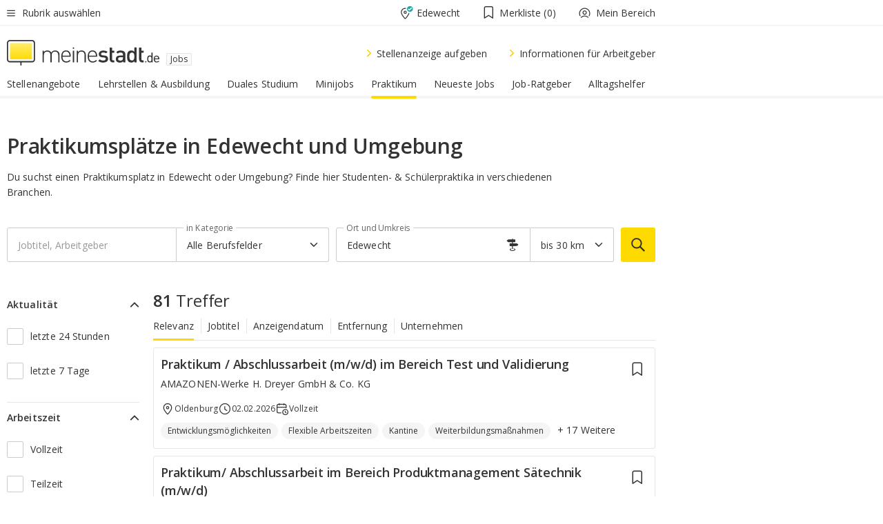

--- FILE ---
content_type: text/html;charset=UTF-8
request_url: https://jobs.meinestadt.de/edewecht/praktikum
body_size: 113203
content:

    <!DOCTYPE html><!--[if lte IE 9]> <html class="no-js lt-ie10"> <![endif]--><!--[if gt IE 9]><!--><html id="ms-main-page" class="no-js" lang="de"><!--<![endif]--><head><meta http-equiv="Content-Type" content="text/html; charset=UTF-8" /><meta name="viewport" content="width=device-width" /><meta http-equiv="x-ua-compatible" content="ie=edge" /><title>Studenten- &amp; Schülerpraktikum Edewecht | Praktikumsplätze 2026

</title><meta name="description" content="Passende Stellenangebote f&uuml;r ein Studenten- oder Sch&uuml;lerpraktikum in Edewecht suchen &amp;amp; finden | Aktuelle Praktikumspl&auml;tze bei meinestadt.de" /><link rel="canonical" href="https://jobs.meinestadt.de/edewecht/praktikum" /><meta name="referrer" content="unsafe-url"><link rel="preload" href="https://static.meinestadt.de/site/meinestadt/resourceCached/3.238.0/htdocs/css/desktoponly.css" as="style"><link rel="dns-prefetch" href="https://static.meinestadt.de"><link rel="dns-prefetch" href="https://image-resize.meinestadt.de"><link rel="preconnect" href="https://static.meinestadt.de"><link rel="preconnect" href="https://image-resize.meinestadt.de"><link rel="mask-icon" href="/images/favicons/ms-safari-pin-icon.svg" color="#333333"><link rel="apple-touch-icon" sizes="152x152" href="/images/favicons/icon_meinestadt_de-152x152px.png"><link rel="apple-touch-icon" sizes="167x167" href="/images/favicons/icon_meinestadt_de-167x167px.png"><link rel="apple-touch-icon" sizes="180x180" href="/images/favicons/icon_meinestadt_de-180x180px.png"><link rel="icon" type="image/png" sizes="32x32" href="/images/favicons/icon_meinestadt_de-32x32px.png"><script type="application/ld+json">{
    "@context" : "http://schema.org",
    "type" : "WebPage",
    "url" : "https://www.meinestadt.de/",
    "@type" : "Organization",
    "name": "meinestadt.de GmbH",
    "logo" : {
        "@type" : "ImageObject",
        "url" : "https://img.meinestadt.de/portal/common/ms_logo_500w.png",
        "width" : 500,
        "height" : 84
    },
    "sameAs" : [
        "https://www.facebook.com/meinestadt.de",
        "https://www.xing.com/company/meinestadt-de",
        "https://www.linkedin.com/company/meinestadtde",
        "https://de.wikipedia.org/wiki/Meinestadt.de",
        "https://www.youtube.com/user/meinestadtde",
        "https://www.instagram.com/meinestadt.de/",
        "https://twitter.com/meinestadt_de"
    ]
}</script><link rel="manifest" href="/manifest.json"><meta name="application-name" content="meinestadt.de"><meta name="theme-color" content="#333333"><meta name="mobile-web-app-capable" content="yes"><meta name="format-detection" content="telephone=no"><meta name="format-detection" content="address=no"><meta name="apple-mobile-web-app-title" content="meinestadt.de"><meta name="apple-mobile-web-app-capable" content="yes"><meta name="apple-mobile-web-app-status-bar-style" content="black"><meta name="msapplication-TileColor" content=" #333333"><meta name="/images/favicons/icon_meinestadt_de-70x70px" content="images/smalltile.png"><meta name="/images/favicons/icon_meinestadt_de-150x150px" content="images/mediumtile.png"><meta name="/images/favicons/icon_meinestadt_de-310x310px" content="images/largetile.png"><meta property="og:title" content="Studenten- &amp;amp; Sch&uuml;lerpraktikum Edewecht | Praktikumspl&auml;tze 2026

" /><meta property="twitter:title" content="Studenten- &amp;amp; Sch&uuml;lerpraktikum Edewecht | Praktikumspl&auml;tze 2026

" /><meta property="og:description" content="Passende Stellenangebote f&amp;uuml;r ein Studenten- oder Sch&amp;uuml;lerpraktikum in Edewecht suchen &amp;amp;amp; finden | Aktuelle Praktikumspl&amp;auml;tze bei meinestadt.de" /><meta property="og:image" content="https://static.meinestadt.de/site/meinestadt/resourceCached/3.238.0/htdocs/img/immo/og_fallbackimage.jpg" /><meta property="twitter:image:src" content="https://static.meinestadt.de/site/meinestadt/resourceCached/3.238.0/htdocs/img/immo/og_fallbackimage.jpg" /><meta property="og:url" content="https://jobs.meinestadt.de/edewecht/praktikum" /><meta property="og:image:width" content="1200"><meta property="og:image:height" content="630"><meta property="og:site_name" content="meinestadt.de" /><meta property="og:locale" content="de_DE"><meta property="og:type" content="website"><meta property="twitter:site" content="@meinestadt.de" /><meta property="twitter:site:id" content="18801608" /><meta property="twitter:card" content="summary_large_image" /><meta property="fb:app_id" content="1142750435829968"><meta property="fb:pages" content="64154755476"><script>
    document.addEventListener('DOMContentLoaded', function() {
        var res = document.querySelectorAll('[rel="main"]');
        var removeLoadingClass = function () {
            document.body.classList.remove('loading');
        };
        for (var i = 0; i < res.length; i++) {
            res[i].onload = removeLoadingClass;
            res[i].rel = 'stylesheet';
        }
    });
</script><link href="https://cluster-services.meinestadt.de/iconfont/latest/ms-icons.css" rel="stylesheet"><link href="https://cluster-services.meinestadt.de/iconfont/legacy/legacy-icons.css" rel="stylesheet"><link rel="preconnect" href="https://cluster-services.meinestadt.de"><link href="https://cluster-services.meinestadt.de/fonts/v1/open-sans/fonts.css" rel="stylesheet"><style>
            a,abbr,acronym,address,applet,article,aside,audio,b,big,blockquote,body,canvas,caption,center,cite,code,dd,del,details,dfn,div,dl,dt,em,embed,fieldset,figcaption,figure,footer,form,h1,h2,h3,h4,h5,h6,header,hgroup,html,i,iframe,img,ins,kbd,label,legend,li,mark,menu,nav,object,ol,output,p,pre,q,ruby,s,samp,section,small,span,strike,strong,sub,summary,sup,table,tbody,td,tfoot,th,thead,time,tr,tt,u,ul,var,video{border:0;font:inherit;font-size:100%;margin:0;padding:0;vertical-align:initial}html{line-height:1}ol,ul{list-style:none}table{border-collapse:collapse;border-spacing:0}caption,td,th{font-weight:400;text-align:left;vertical-align:middle}blockquote{quotes:none}blockquote:after,blockquote:before{content:"";content:none}a img{border:none}input{-webkit-appearance:none;border-radius:0}article,aside,details,figcaption,figure,footer,header,hgroup,main,menu,nav,section,summary{display:block}a{color:#333;text-decoration:none}a:focus,a:hover{color:#feba2e}button{border-radius:0}.ms-bold,strong{font-weight:600}.ms-italic{font-style:italic}.ms-underline{text-decoration:underline}html{-webkit-text-size-adjust:100%}html.-noScroll{overflow:hidden;position:fixed}body{background-color:#fff;color:#333;display:flex;flex-direction:column;font-family:Open Sans,Roboto,-apple-system,sans-serif;font-size:14px;letter-spacing:.1px;min-height:100vh;position:relative}@media (-ms-high-contrast:none){body{height:1px}}body#ms_jobadvert{background-color:initial}body.-noScroll{overflow:hidden}@media (min-width:1280px){body.-noScroll{padding-right:15px}}picture{display:block;position:relative}button:disabled,input[type=button]:disabled,input[type=submit]:disabled{cursor:not-allowed}button,input,select,textarea{appearance:none;border:none;color:#333;font-size:14px;letter-spacing:.1px;line-height:22px;margin:0;padding:0}button,input,select,textarea{font-family:Open Sans,Roboto,-apple-system,sans-serif}select::-ms-expand{display:none}button{background-color:initial}input[type=number]{-moz-appearance:textfield}input[type=number]::-webkit-inner-spin-button,input[type=number]::-webkit-outer-spin-button{-webkit-appearance:none;margin:0}p{line-height:20px}.ms-hidden{display:none!important}.ms-maincontent{background-color:#fff;padding:30px 10px 10px;width:calc(100% - 20px)}.ms-maincontent.hasSearchbox{padding-top:10px}.ms-maincontent.ms-maincontent-noTopSpacing{padding-top:0}.ms-maincontent.ms-maincontent-section:not(:empty){margin-bottom:20px}.ms-clear{clear:both;margin:0!important}.ms-clear-both-space-10{clear:both;height:10px}.ms-clear-both-space-15{clear:both;height:15px}.ms-clear-both-space-20{clear:both;height:20px}.ms-clear-both-space-30{clear:both;height:30px}.ms-float-left{float:left}.ms-float-right{float:right}#ms-page{flex-grow:1;position:relative}#ms-content{background-color:#fff;margin-top:10px;position:relative}@media screen and (max-width:1023px){#ms-content{width:800px}}@media screen and (min-width:1024px) and (max-width:1279px){#ms-content{width:800px}}@media screen and (min-width:1280px) and (max-width:1599px){#ms-content{margin-left:auto;margin-right:320px;width:960px}}@media screen and (min-width:1600px){#ms-content{margin-left:auto;margin-right:auto;width:960px}}#ms_jobadvert #ms-content{width:auto}.ms-wrapper-morelink a{display:block;padding-bottom:30px;padding-top:10px;text-align:center}.ms-body-no-scroll{overflow:hidden;position:fixed}b{font-weight:600}*{-webkit-tap-highlight-color:rgba(0,0,0,0);-moz-tap-highlight-color:#0000}:focus,:hover{outline:none}input:-webkit-autofill,input:-webkit-autofill:active,input:-webkit-autofill:focus,input:-webkit-autofill:hover{-webkit-transition:color 9999s ease-out,background-color 9999s ease-out;-webkit-transition-delay:9999s}.cms-center{font-size:14px;letter-spacing:.1px;line-height:22px;text-align:center}.cms-center,.ms-structure-row{display:block}.ms-structure-row .ms-structure-col1{margin:0 20px 0 0;width:300px}.ms-structure-content,.ms-structure-row .ms-structure-col1{display:inline-block;vertical-align:top}.ms-structure-content:first-child{margin:0 20px 0 0}.ms-structure-bar{display:inline-block;vertical-align:top;width:300px}.ms-structure-bar:first-child{margin:0 20px 0 0}.ms-structure-bar .ms-structure-col1{display:block}.ms-structure-duo{overflow:hidden}.ms-structure-duo>.ms-structure-col1{display:inline-block;vertical-align:top}.ms-structure-content>.ms-structure-col1{margin:0;width:620px}.ms-structure-content>.ms-structure-col1:first-child{display:block}@media screen and (max-width:1279px){.ms-structure-row>.ms-structure-col1{width:460px}.ms-structure-row>.ms-structure-col1:nth-child(2n+0){margin:0;width:300px}.ms-structure-row .ms-structure-content>.ms-structure-col1,.ms-structure-row .ms-structure-duo>.ms-structure-col1{margin:0;width:460px}.ms-structure-row .ms-structure-duo .ms-structure-col1{width:220px}.ms-structure-row .ms-structure-duo .ms-structure-col1:first-child{margin-right:20px}.ms-structure-content,.ms-structure-duo{width:460px}.ms-structure-column .ms-structure-bar,.ms-structure-column .ms-structure-content{margin:0;overflow:hidden;width:780px}.ms-structure-column .ms-structure-bar .ms-structure-col1,.ms-structure-column .ms-structure-content .ms-structure-col1{margin:0 20px 0 0}.ms-structure-column .ms-structure-bar .ms-structure-col1:nth-child(2n+0),.ms-structure-column .ms-structure-content .ms-structure-col1:nth-child(2n+0){margin:0;width:300px}.ms-structure-column .ms-structure-bar .ms-structure-col1{width:460px}}@media screen and (min-width:1280px){.ms-structure-row .ms-structure-content>.ms-structure-col1:nth-child(2n+0),.ms-structure-row .ms-structure-duo>.ms-structure-col1:nth-child(2n+0),.ms-structure-row>.ms-structure-col1:nth-child(3n+0){margin:0}.ms-structure-column .ms-structure-content .ms-structure-col1{margin:0 20px 0 0;width:300px}.ms-structure-content,.ms-structure-duo{width:620px}}#ms-page div.ms-structure-bar:empty,#ms-page div.ms-structure-col1:empty,#ms-page div.ms-structure-column:empty,#ms-page div.ms-structure-content:empty,#ms-page div.ms-structure-duo:empty,#ms-page div.ms-structure-row:empty{display:none}.ms-structure-flex{display:flex;width:100%}.ms-structure-flex__item{flex:1}.ms-structure-flex__item+.ms-structure-flex__item{margin-left:20px}        </style><link rel="main" type="text/css" href="https://static.meinestadt.de/site/meinestadt/resourceCached/3.238.0/htdocs/css/desktoponly.css" /><style>
        .t-header{border-bottom:4px solid #f5f5f5;display:flex;flex-direction:column;font-size:14px;letter-spacing:.1px;margin-bottom:10px;position:relative;width:100%}@media screen and (min-width:768px) and (max-width:1279px){.t-header{min-width:800px}}@media screen and (min-width:1600px){.t-header{align-items:center}}@media screen and (min-width:1280px) and (max-width:1599px){.t-header{align-items:flex-end}}.t-header:before{background-color:#f5f5f5;content:"";display:block;height:2px;left:0;position:absolute;top:36px;width:100%;z-index:-1}.t-header__highlight{align-items:center;background-color:#ffe757;display:flex;font-size:14px;height:30px;height:33px;justify-content:center;letter-spacing:.1px;line-height:22px}.t-header__content{box-sizing:border-box;display:grid}@media (-ms-high-contrast:none){.t-header__content{z-index:12}}@media (min-width:1280px){.t-header__content{width:960px}}.t-header__content{grid-template-areas:"headerNavigationToggle headerMetaLinks" "expandableRelocation   expandableRelocation" "headerLogo             headerCtaBar" "headerNavigationBar    headerNavigationBar";grid-template-columns:1fr 1fr;padding-left:10px;padding-right:10px;width:800px}@media screen and (max-width:1023px){.t-header__content{width:800px}}@media screen and (min-width:1024px) and (max-width:1279px){.t-header__content{width:800px}}@media screen and (min-width:1280px) and (max-width:1599px){.t-header__content{margin-left:auto;margin-right:320px;width:960px}}@media screen and (min-width:1600px){.t-header__content{margin-left:auto;margin-right:auto;width:960px}}.t-header__slideNavigation.t-slideNavigation{min-width:320px;width:320px;z-index:7000000}.t-header.-noBorderTop:before{content:none}.t-header.-noBorderBottom{border-bottom:0;margin-bottom:0}@media screen and (-ms-high-contrast:none) and (min-width:1280px) and (max-width:1599px){.t-header__content{margin-right:300px;padding-right:30px}}
.o-headerDesktopSkeleton{animation:header-2-0 3s infinite;background-color:#fff;background-image:linear-gradient(90deg,#fff0,#fffc 50%,#fff0),linear-gradient(#f5f5f5 38px,#0000 0),linear-gradient(#f5f5f5 99px,#0000 0);background-position:-150% 0,10px 10px,10px 53px;background-repeat:no-repeat;background-size:150px 100%,100% 38px,100% 99px;margin-left:auto;margin-right:auto;margin-top:-10px;min-height:163px;width:100%}@keyframes header-2-0{to{background-position:350% 0,10px 10px,10px 53px}}
.t-headerNavigationToggle{align-items:center;display:flex;grid-area:headerNavigationToggle;max-height:38px}.t-headerNavigationToggle__button{align-items:center;cursor:pointer;display:flex;padding-right:15px;position:relative}.t-headerNavigationToggle__svg{height:auto;width:12px}.t-headerNavigationToggle__text{display:flex;font-size:14px;letter-spacing:.1px;line-height:22px;padding-left:10px}
.t-headerMetaLinks{display:flex;grid-area:headerMetaLinks;height:38px;justify-content:flex-end}.t-headerMetaLinks__items{align-items:center;display:flex;justify-content:flex-end;width:100%}.t-headerMetaLinks__item{display:flex;list-style:none;padding-left:10px;position:relative}.t-headerMetaLinks__item:first-child{padding-right:10px}.t-headerMetaLinks__item:last-child{padding-left:10px}.t-headerMetaLinks__item:only-child{padding-left:0;padding-right:0}.t-headerMetaLinks__item:only-child:after{display:none}
.t-headerLocationToggle{align-items:center;cursor:pointer;display:flex;grid-area:headerLocationToggle;justify-content:flex-end;position:relative}.t-headerLocationToggle.-active:before{border-color:#0000 #0000 #f5f5f5;border-style:solid;border-width:0 10px 10px;content:"";height:0;left:1px;position:absolute;top:36px;width:0}.t-headerLocationToggle__iconSvg{font-size:14px;letter-spacing:.1px;line-height:22px}.t-headerLocationToggle__locationText{padding-left:5px;-webkit-user-select:none;user-select:none}
.cms-header-bookmarks{align-items:center;cursor:pointer;display:flex;padding:0 20px;-webkit-user-select:none;user-select:none}.cms-header-bookmarks__iconWrapper{align-self:center;display:flex;flex-shrink:0;position:relative}.cms-header-bookmarks__iconWrapper.-hasDot:before{background-color:#ff5151;border:2px solid #fff;border-radius:50%;box-sizing:border-box;content:"";display:block;height:12px;position:absolute;right:0;top:-2px;width:12px}.cms-header-bookmarks__icon{font-size:22px}.cms-header-bookmarks__text{margin-left:5px}
.cms-hmls{align-items:center;cursor:pointer;display:flex;justify-content:center;padding-left:0;padding-right:0;position:relative;-webkit-user-select:none;user-select:none}.cms-hmls__loggedIn,.cms-hmls__loggedOut{height:23px;margin-right:5px;width:23px}.cms-hmls__loggedIn{display:none}.cms-hmls__dropdown{background-color:#fff;border:1px solid #e5e5e5;border-radius:3px;box-shadow:0 6px 14px 0 #3333331a;left:-10px;position:absolute;top:calc(100% + 2px);z-index:35}.cms-hmls__dropdown:after{background-color:#fff;border-color:#e5e5e5 #0000 #0000 #e5e5e5;border-style:solid;border-top-left-radius:3px;border-width:1px;bottom:100%;box-sizing:border-box;content:"";display:block;height:10.6066017178px;left:13px;position:absolute;transform:rotate(45deg);transform-origin:left bottom;width:10.6066017178px}.cms-hmls__link{align-items:center;border-radius:3px;cursor:pointer;display:flex;margin:5px;padding:5px 15px 5px 5px;position:relative;-webkit-user-select:none;user-select:none;white-space:nowrap;z-index:5}.cms-hmls__link:hover{background-color:#f5f5f5;color:#333}.cms-hmls__link:hover .cms-hmls__linkIcon{background-color:#fff}.cms-hmls__divider{background-color:#e5e5e5;display:block;height:1px;width:100%}.cms-hmls__label{font-size:14px;letter-spacing:.1px;line-height:22px}.cms-hmls__linkIcon{background-color:#f5f5f5;border:1px solid #e5e5e5;border-radius:3px;height:25px;margin-right:10px;width:25px}.cms-hmls.-loggedIn .cms-hmls__loggedIn{display:block}.cms-hmls.-hidden .cms-hmls__dropdown,.cms-hmls.-loggedIn .cms-hmls__loggedOut{display:none}
.o-expandableRelocation{border-radius:3px;grid-area:expandableRelocation;grid-template-areas:"text  . form";grid-template-columns:310px 1fr 470px;padding:5px 0}@media screen and (min-width:768px) and (max-width:1279px){.o-expandableRelocation{grid-template-areas:"text  . form";grid-template-columns:310px 1fr 430px}}.o-expandableRelocation__form{grid-gap:10px;display:grid;grid-area:form;-ms-grid-column:3;-ms-grid-row:1;grid-template-areas:"input button";grid-template-columns:300px 160px}@media screen and (min-width:768px) and (max-width:1279px){.o-expandableRelocation__form{grid-template-areas:"input button";grid-template-columns:280px 140px}}.o-expandableRelocation__input{grid-area:input;-ms-grid-column:1;-ms-grid-row:1;margin-top:0}.o-expandableRelocation__submitButton{grid-area:button;-ms-grid-column:3;-ms-grid-row:1;height:50px}@media screen and (min-width:768px) and (max-width:1279px){.o-expandableRelocation__input{-ms-grid-column:1;-ms-grid-row:1}.o-expandableRelocation__submitButton{-ms-grid-column:3;-ms-grid-row:1}}.o-expandableRelocation__headingText{display:flex;flex-direction:column;font-size:14px;grid-area:text;-ms-grid-column:1;-ms-grid-row:1;justify-content:center;letter-spacing:.1px;line-height:22px;-webkit-user-select:none;user-select:none;white-space:nowrap}@media screen and (min-width:768px) and (max-width:1279px){.o-expandableRelocation__form{-ms-grid-column:3;-ms-grid-row:1}.o-expandableRelocation__headingText{-ms-grid-column:1;-ms-grid-row:1}}
.o-expandable{align-items:center;background-color:#f5f5f5;display:none}.o-expandable.-active{display:grid}.o-expandable__background{background-color:#f5f5f5;content:"";display:block;height:61px;left:0;position:absolute;top:38px;width:100%;z-index:-1}
.m-soloInputfield__input.-truncate{overflow:hidden;text-overflow:ellipsis;white-space:nowrap}.m-soloInputfield{background-color:#fff;border:1px solid #ccc;border-radius:3px;box-sizing:border-box;flex-grow:1;height:50px;margin-top:7px;padding-left:15px;padding-right:15px;position:relative}.m-soloInputfield__border:after,.m-soloInputfield__border:before{background-color:initial;border-radius:0 0 3px 3px;bottom:-1px;box-sizing:border-box;content:"";display:block;height:3px;left:-1px;position:absolute;right:-1px;transition-duration:.3s;transition-timing-function:cubic-bezier(.4,0,.2,1)}.m-soloInputfield__border:after{transform:scaleX(0);transform-origin:center;transition-property:transform,background-color}.m-soloInputfield__input,.m-soloInputfield__label{font-size:14px;letter-spacing:.1px;line-height:22px}.m-soloInputfield__svg{bottom:10px;font-size:20px;left:5px;position:absolute;transform:scale(0);transform-origin:center;transition-duration:.3s;transition-property:transform;transition-timing-function:cubic-bezier(.4,0,.2,1)}.m-soloInputfield__resetButton{cursor:pointer;display:none;height:44px;max-height:44px;max-width:44px;min-height:44px;min-width:44px;position:absolute;right:1px;top:0;width:44px}.m-soloInputfield__resetButton:after,.m-soloInputfield__resetButton:before{background-color:#333;border:1px solid #333;box-sizing:border-box;content:"";height:0;left:14px;position:absolute;top:21px;width:16px}.m-soloInputfield__resetButton:before{transform:rotate(45deg)}.m-soloInputfield__resetButton:after{transform:rotate(-45deg)}.m-soloInputfield__label{background-color:#fff;color:#999;left:10px;padding-left:5px;padding-right:5px;pointer-events:none;position:absolute;top:14px;transform-origin:left;transition-duration:.3s;transition-property:transform;transition-timing-function:cubic-bezier(.4,0,.2,1);-webkit-user-select:none;user-select:none}.m-soloInputfield__input{-moz-appearance:textfield;background-color:initial;box-sizing:border-box;height:100%;width:100%}.m-soloInputfield__input::-ms-clear{display:none}.m-soloInputfield__input.-cta{cursor:pointer}.m-soloInputfield__autocomplete{left:0;position:absolute;top:100%;width:100%;z-index:5000000}.m-soloInputfield.-focus .m-soloInputfield__input~.m-soloInputfield__border:after,.m-soloInputfield__input:focus~.m-soloInputfield__border:after{background-color:#ffda00;transform:scaleX(1)}.m-soloInputfield.-focus .m-soloInputfield__input~.m-soloInputfield__label,.m-soloInputfield__input:focus~.m-soloInputfield__label,.m-soloInputfield__input:not([value=""])~.m-soloInputfield__label,.m-soloInputfield__input[readonly]~.m-soloInputfield__label{transform:scale(.8571428571) translateY(-29.7142857143px)}.m-soloInputfield.-focus .m-soloInputfield__input~.m-soloInputfield__svg,.m-soloInputfield__input:focus~.m-soloInputfield__svg,.m-soloInputfield__input:not([value=""])~.m-soloInputfield__svg,.m-soloInputfield__input[readonly]~.m-soloInputfield__svg{transform:scale(1)}.m-soloInputfield__input:not(-ms-input-placeholder)~.m-soloInputfield__resetButton,.m-soloInputfield__input:not(placeholder-shown)~.m-soloInputfield__resetButton{display:block}.m-soloInputfield__input:placeholder-shown~.m-soloInputfield__resetButton{display:none}.m-soloInputfield.-hover .m-soloInputfield__border:before,.m-soloInputfield:hover .m-soloInputfield__border:before{background-color:#ccc}.m-soloInputfield.-borderColorDefaultWhite{border:1px solid #fff}.m-soloInputfield.-hasSvg .m-soloInputfield-focus .m-soloInputfield__input,.m-soloInputfield.-hasSvg .m-soloInputfield__input:focus,.m-soloInputfield.-hasSvg .m-soloInputfield__input:not([value=""]),.m-soloInputfield.-hasSvg .m-soloInputfield__input[readonly]{padding-left:20px}.m-soloInputfield.-hasSvg .m-soloInputfield-focus .m-soloInputfield__input~.m-soloInputfield__svg,.m-soloInputfield.-hasSvg .m-soloInputfield__input:focus~.m-soloInputfield__svg,.m-soloInputfield.-hasSvg .m-soloInputfield__input:not([value=""])~.m-soloInputfield__svg,.m-soloInputfield.-hasSvg .m-soloInputfield__input[readonly]~.m-soloInputfield__svg{transform:scale(1)}.m-soloInputfield.-noMarginTop{margin-top:0}.m-soloInputfield.-focus .m-soloInputfield.-noFloatingLabel__input~.m-soloInputfield__label,.m-soloInputfield.-noFloatingLabel .m-soloInputfield__input:focus~.m-soloInputfield__label,.m-soloInputfield.-noFloatingLabel .m-soloInputfield__input:not([value=""])~.m-soloInputfield__label,.m-soloInputfield.-noFloatingLabel .m-soloInputfield__input[readonly]~.m-soloInputfield__label{display:none}
.m-autocomplete{-webkit-overflow-scrolling:touch;background:#fff;border-bottom-left-radius:3px;border-bottom-right-radius:3px;box-shadow:0 4px 12px 1px #3333;width:100%;z-index:5001000}.m-autocomplete,.m-autocomplete__group,.m-autocomplete__suggestion{box-sizing:border-box}.m-autocomplete__suggestion{cursor:pointer;padding:10px 20px}.m-autocomplete__suggestion.-selected,.m-autocomplete__suggestion:hover{background-color:#f5f5f5}.m-autocomplete__suggestion.-padding15{padding-bottom:15px;padding-top:15px}.m-autocomplete__suggestion.-indented{padding-left:40px}.m-autocomplete__caption,.m-autocomplete__title{font-size:12px;letter-spacing:normal;line-height:20px}.m-autocomplete__title{color:#999;margin-left:20px;margin-right:20px;padding-bottom:15px;padding-top:15px}.m-autocomplete__suggestion+.m-autocomplete__title{border-top:1px solid #ccc}
.a-button.-secondary .a-button__label{overflow:hidden;text-overflow:ellipsis;white-space:nowrap}.a-button{fill:#333;align-items:center;border:none;border-radius:3px;box-sizing:border-box;color:#333;cursor:pointer;display:flex;flex-shrink:0;font-size:14px;height:50px;justify-content:center;letter-spacing:.1px;line-height:22px;margin:0;min-height:50px;overflow:hidden;padding:0 20px;position:relative;text-decoration:none;transition-duration:.3s;transition-property:color,background-color,opacity;transition-timing-function:cubic-bezier(.4,0,.2,1);-webkit-user-select:none;user-select:none;width:auto}.a-button:active{transform:translateY(2px)}.a-button+.a-button{margin-left:10px}.a-button+.a-button.-marginRight{margin-right:10px}.a-button__label{display:block;pointer-events:none}.a-button__label.-inactive{text-align:left}.a-button__label.-firstLabel{padding-right:5px}.a-button__counter{font-weight:600;margin-right:10px}.a-button__loader{border:3px solid #333;border-radius:50%;box-sizing:border-box;height:22px;min-height:22px;min-width:22px;position:relative;width:22px}.a-button__loader:after,.a-button__loader:before{animation-duration:1.5s;animation-iteration-count:infinite;animation-name:loadingSpinner;animation-timing-function:ease;border:5px solid #0000;border-radius:50%;bottom:-4px;box-sizing:border-box;content:"";left:-4px;position:absolute;right:-4px;top:-4px;transform-origin:center;z-index:0}.a-button__loader:before{animation-delay:.3s;border-right-color:#fced96;border-top-color:#fced96;transform:rotate(45deg)}.a-button__loader:after{border-bottom-color:#fced96;border-left-color:#fced96}@keyframes loadingSpinner{0%{transform:rotate(45deg)}to{transform:rotate(405deg)}}.a-button__loader{display:none;left:50%;position:absolute;top:50%;transform:translate(-50%,-50%)}.a-button__svg{height:14px;margin-right:10px;pointer-events:none;width:14px}.a-button__filterCount{background-color:#e5e5e5;border:1px solid #ccc;border-radius:3px;display:none;font-weight:600;margin-left:5px;padding-left:10px;padding-right:10px}.a-button.-primary{background-color:#ffda00;max-width:620px}@media (min-width:1280px){.a-button.-primary{min-width:160px}}.a-button.-primary:active,.a-button.-primary:hover,.a-button.-primary:not(.-noFocus):focus{fill:#333;background-color:#feba2e;color:#333;text-decoration:none}.a-button.-primary:disabled{fill:#999;background-color:#fced96;color:#999}.a-button.-secondary{background-color:#f5f5f5;border:1px solid #ccc}.a-button.-secondary:active,.a-button.-secondary:hover,.a-button.-secondary:not(.-noFocus):focus{fill:#333;background-color:#ccc;color:#333;text-decoration:none}.a-button.-secondary:disabled{fill:#999;background-color:#f5f5f5;border:1px solid #f5f5f5;color:#999}.a-button.-secondary-ghost{background-color:initial;border:1px solid #fff;color:#fff}.a-button.-secondary-ghost:active,.a-button.-secondary-ghost:hover,.a-button.-secondary-ghost:not(.-noFocus):focus{background-color:#fff;color:#333;text-decoration:none}.a-button.-secondary-ghost:active .a-button__svg,.a-button.-secondary-ghost:hover .a-button__svg,.a-button.-secondary-ghost:not(.-noFocus):focus .a-button__svg{fill:#333}.a-button.-secondary-ghost:disabled{background-color:#fff;color:#999;text-decoration:none}.a-button.-secondary-ghost:disabled .a-button__svg{fill:#999}.a-button.-secondary-ghost .a-button__svg{fill:#fff}.a-button.-invertedColor{background-color:#feba2e}.a-button.-invertedColor:active,.a-button.-invertedColor:hover,.a-button.-invertedColor:not(.-noFocus):focus{background-color:#ffda00}.a-button.-standalone{flex-shrink:1}.a-button.-standalone .a-button.-primary{height:auto;padding-bottom:10px;padding-top:10px}.a-button.-standalone .a-button__label{font-size:14px;letter-spacing:.1px;line-height:22px;text-align:center}.a-button.-standalone+.a-button.-standalone{margin-left:10px;margin-right:0}.a-button.-standalone.-primary+.a-button.-standalone.-secondary{margin-left:0;margin-right:10px;order:-1}.a-button.-full{flex-basis:100%;width:100%}.a-button.-primaryInactive,.a-button.-secondaryInactive{fill:#999;color:#999;cursor:no-drop;pointer-events:none}.a-button.-primaryInactive{background-color:#fced96}.a-button.-secondaryInactive{background-color:#e5e5e5}.a-button.-loading{align-items:center;background-color:#fced96;cursor:no-drop;justify-content:center;pointer-events:none}.a-button.-loading .a-button__loader{display:block}.a-button.-loading .a-button__label{opacity:0}.a-button.-loading .a-button__svg{display:none}.a-button.-bigIcon .a-button__svg{height:22px;width:22px}.a-button.-columned{margin-top:30px}.a-button.-columned+.a-button.-columned{margin-left:0}.a-button.-noMargin{margin-left:0;margin-top:0}.a-button.-right{float:right;width:auto}.a-button.-white{color:#fff}.a-button.-hidden{display:none}.a-button.-noBorderRadius{border-radius:0}.a-button.-auto{width:auto}.a-button.-bold{font-weight:600}.a-button.-notClickable{pointer-events:none}.a-button.-small{height:30px;max-height:30px;min-height:30px;padding-left:10px;padding-right:10px}.a-button.-grayLoader{background-color:#f5f5f5}.a-button.-grayLoader .a-button__loader:before{border-right-color:#f5f5f5;border-top-color:#f5f5f5}.a-button.-grayLoader .a-button__loader:after{border-bottom-color:#f5f5f5;border-left-color:#f5f5f5}.a-button.-isFilter .a-button__label{display:flex}.a-button.-isFilter .a-button__filterCount.-hasFilter{display:inline-block}@media (-ms-high-contrast:none){.a-button.-secondary .a-button__label{overflow:visible}}
.t-headerLogo__extraText--truncated{overflow:hidden;text-overflow:ellipsis;white-space:nowrap}.t-headerLogo{box-sizing:border-box;display:flex;grid-area:headerLogo}.t-headerLogo__slogan{align-items:center;box-sizing:border-box;display:flex;height:37px;margin:20px 0;position:relative}.t-headerLogo__slogan:active,.t-headerLogo__slogan:focus,.t-headerLogo__slogan:hover{color:#333}.t-headerLogo__svg{height:100%;min-width:221px;padding-right:10px}.t-headerLogo__channelButton{align-self:center;background-color:#f5f5f580;border:1px solid #e5e5e5;border-radius:1px;font-size:12px;margin-top:auto;padding:2px 5px;-webkit-user-select:none;user-select:none}.t-headerLogo__extraText{color:#333;font-size:12px;letter-spacing:normal;line-height:20px;margin-left:47px;margin-top:5px}.t-headerLogo__extraText--truncated{width:170px}.t-headerLogo .ms_debug_version_info{font-size:10px;left:50px;position:absolute;top:0}@media (min-width:1280px){.t-headerLogo .ms_debug_version_info{left:50px!important;top:0}}
.t-headerCtaBar{align-items:center;display:flex;grid-area:headerCtaBar;height:50px;justify-content:flex-end;margin-top:15px}.t-headerCtaBar__items{align-items:flex-end;display:flex;flex-direction:row;justify-content:flex-end;width:100%}.t-headerCtaBar__item{display:flex;list-style:none;padding-left:10px;position:relative}.t-headerCtaBar__item:first-child{padding-right:15px}.t-headerCtaBar__item:last-child{padding-left:15px}.t-headerCtaBar__item:only-child{padding-left:0;padding-right:0}.t-headerCtaBar__item:only-child:before{display:none}.t-headerCtaBar .t-headerCtaBar__button{height:50px;padding:0 30px}
.m-textLink.-list:not(.-listMultiLine) .m-textLink__link,.m-textLink__facet,.m-textLink__linktext.-truncated{overflow:hidden;text-overflow:ellipsis;white-space:nowrap}.m-textLink.-listMultiLine .m-textLink__link{overflow:hidden;word-break:break-all}@supports (word-break:break-word){.m-textLink.-listMultiLine .m-textLink__link{word-break:break-word}}@supports (hyphens:auto){.m-textLink.-listMultiLine .m-textLink__link{hyphens:auto;word-break:normal}}.m-textLink{align-items:baseline;color:inherit;cursor:pointer;display:flex;font-size:inherit;font-weight:inherit;line-height:inherit;text-decoration:none!important}.m-textLink .m-textLink__linktext{background-image:linear-gradient(#fc0,#fc0);background-position:50% 100%;background-repeat:no-repeat;background-size:0 2px;transition:background-size .2s ease-in}.m-textLink.styleguide-active .m-textLink__linktext,.m-textLink:focus .m-textLink__linktext,.m-textLink:hover .m-textLink__linktext{background-size:100% 2px}.m-textLink:active .m-textLink__linktext{background-image:linear-gradient(#333,#333);background-size:100% 2px}.m-textLink__link{color:#333}.m-textLink__linktext.-truncated{display:inherit;max-width:580px}.m-textLink__facet{color:#999}.m-textLink__facet.-truncated{max-width:580px}.m-textLink__svg{color:#fc0;display:inline-block;height:12px;margin-right:5px;max-height:12px;max-width:12px;min-height:12px;min-width:12px;width:12px}.m-textLink__svg.-bigIcon{height:24px;margin-right:10px}.m-textLink:active .m-textLink__link:before{background-color:#333;transform:scaleX(1)}.m-textLink.-dustygray .m-textLink__link{color:#999}.m-textLink.-fake-link .m-textLink__link:before{display:none}.m-textLink.-list{color:#333;display:flex;font-size:14px;letter-spacing:.1px;line-height:22px}.m-textLink.-list+.m-textLink.-list{margin-top:10px}.m-textLink.-inflated:after{bottom:0;content:"";display:block;left:0;position:absolute;right:0;top:0;z-index:10}.m-textLink.-facetted .m-textLink__linktext{margin-right:5px}.m-textLink.-copylink{display:inline-block}.m-textLink.-copylink .m-textLink__linktext{background-image:linear-gradient(#fc0,#fc0);background-position:50% 100%;background-repeat:no-repeat;background-size:80% 2px;transition:background-size .2s ease-in}.m-textLink.-copylink.styleguide-active .m-textLink__linktext,.m-textLink.-copylink:focus .m-textLink__linktext,.m-textLink.-copylink:hover .m-textLink__linktext{background-size:100% 2px}.m-textLink.-copylink:active .m-textLink__linktext{background-image:linear-gradient(#333,#333);background-size:100% 2px}.m-textLink.-suggestionLink .m-textLink__linktext{background-image:linear-gradient(#fc0,#fc0);background-position:50% 100%;background-repeat:no-repeat;background-size:80% 2px;transition:background-size .2s ease-in}.m-textLink.-suggestionLink.styleguide-active .m-textLink__linktext,.m-textLink.-suggestionLink:focus .m-textLink__linktext,.m-textLink.-suggestionLink:hover .m-textLink__linktext{background-size:100% 2px}.m-textLink.-suggestionLink:active .m-textLink__linktext{background-image:linear-gradient(#333,#333);background-size:100% 2px}.m-textLink.-anchorLink{background-image:linear-gradient(#fc0,#fc0);background-position:50% 100%;background-repeat:no-repeat;background-size:0 2px;display:inline;transition:background-size .2s ease-in}.m-textLink.-anchorLink:focus,.m-textLink.-anchorLink:hover{background-size:100% 2px}.m-textLink.-anchorLink:hover{color:#333}.m-textLink.-noUnderline .m-textLink__linktext{background-image:none;background-size:0 0}.m-textLink.-white .m-textLink__link,.m-textLink.-white .m-textLink__link:focus,.m-textLink.-white .m-textLink__link:hover,.m-textLink.-white:focus .m-textLink__link,.m-textLink.-white:hover .m-textLink__link{color:#fff}.m-textLink.-iconCenter{align-items:center}.m-textLink.-capitalize{text-transform:capitalize}.m-textLink.-activeSearchboxTab{background-color:#e5e5e5}.m-textLink.-darkIcon .m-textLink__svg{color:#333}.m-textLink.-hidden{display:none}.m-textLink.-multiColumned{padding-right:20px}.m-textLink.-footer{align-items:center}.m-textLink.-footer .m-textLink__svg{height:21px}.m-textLink.-footer .m-textLink__linktext{padding-bottom:3px}.m-textLink.-center{display:block;justify-content:center;text-align:center}.m-textLink.-center .m-textLink__link{display:inline}
.t-headerNavigationBar__itemLink:after{background-image:linear-gradient(180deg,#f5f5f5,#f5f5f5);background-position:50% 100%;background-repeat:no-repeat;background-size:0 4px;content:"";height:4px;left:0;position:absolute;top:100%;transition:background-size .2s linear;width:calc(100% - 25px)}.t-headerNavigationBar__itemLink:hover:after{background-image:linear-gradient(#ffda00,#ffda00);background-size:100% 4px;border-radius:2px}.t-headerNavigationBar__itemLink:active:after{background-image:linear-gradient(#fc0,#fc0);background-size:100% 4px;border-radius:2px;left:-3px;width:calc(100% - 19px)}.t-headerNavigationBar__items{display:flex;flex-direction:row;width:100%}.t-headerNavigationBar__item{list-style:none;padding-bottom:10px;position:relative}.t-headerNavigationBar__itemLinkText{padding-right:20px;white-space:nowrap}@media (min-width:1280px){.t-headerNavigationBar__itemLinkText{padding-right:25px}}.t-headerNavigationBar__itemLinkSvg{height:12px;width:12px}.t-headerNavigationBar__itemLink{color:#333;cursor:pointer;margin:0;min-width:100%;padding-bottom:10px;padding-top:0}.t-headerNavigationBar__itemLink:after{width:calc(100% - 20px)}@media (min-width:1280px){.t-headerNavigationBar__itemLink:after{width:calc(100% - 25px)}}.t-headerNavigationBar__itemLink:active{left:-3px;width:calc(100% - 12px)}.t-headerNavigationBar__itemLink.-currentChannel{pointer-events:none}.t-headerNavigationBar__itemLink.-currentChannel:after{background-image:linear-gradient(#ffda00,#ffda00);background-size:100% 4px;border-radius:2px}.t-headerNavigationBar__itemLink.-hideHighlighting:after{background-image:linear-gradient(180deg,#f5f5f5,#f5f5f5);background-size:0 4px}.t-headerNavigationBar__itemLink.-noPaddingRight:hover:after{width:100%}.t-headerNavigationBar__itemLink.-noPaddingRight:active:after{left:-4px;width:calc(100% + 8px)}.t-headerNavigationBar__itemLink.-noPaddingRight .t-headerNavigationBar__itemLinkText{padding-right:5px}.t-headerNavigationBar__itemLink:active,.t-headerNavigationBar__itemLink:focus,.t-headerNavigationBar__itemLink:hover,.t-headerNavigationBar__itemLink:visited{color:#333}.t-headerNavigationBar{display:grid;grid-area:headerNavigationBar}
.t-headerNavigationBar__itemLink:after{background-image:linear-gradient(180deg,#f5f5f5,#f5f5f5);background-position:50% 100%;background-repeat:no-repeat;background-size:0 4px;content:"";height:4px;left:0;position:absolute;top:100%;transition:background-size .2s linear;width:calc(100% - 25px)}.t-headerNavigationBar__itemLink:hover:after{background-image:linear-gradient(#ffda00,#ffda00);background-size:100% 4px;border-radius:2px}.t-headerNavigationBar__itemLink:active:after{background-image:linear-gradient(#fc0,#fc0);background-size:100% 4px;border-radius:2px;left:-3px;width:calc(100% - 19px)}.t-headerNavigationBar__items{display:flex;flex-direction:row;width:100%}.t-headerNavigationBar__item{list-style:none;padding-bottom:10px;position:relative}.t-headerNavigationBar__itemLinkText{padding-right:20px;white-space:nowrap}@media (min-width:1280px){.t-headerNavigationBar__itemLinkText{padding-right:25px}}.t-headerNavigationBar__itemLinkSvg{height:12px;width:12px}.t-headerNavigationBar__itemLink{color:#333;cursor:pointer;margin:0;min-width:100%;padding-bottom:10px;padding-top:0}.t-headerNavigationBar__itemLink:after{width:calc(100% - 20px)}@media (min-width:1280px){.t-headerNavigationBar__itemLink:after{width:calc(100% - 25px)}}.t-headerNavigationBar__itemLink:active{left:-3px;width:calc(100% - 12px)}.t-headerNavigationBar__itemLink.-currentChannel{pointer-events:none}.t-headerNavigationBar__itemLink.-currentChannel:after{background-image:linear-gradient(#ffda00,#ffda00);background-size:100% 4px;border-radius:2px}.t-headerNavigationBar__itemLink.-hideHighlighting:after{background-image:linear-gradient(180deg,#f5f5f5,#f5f5f5);background-size:0 4px}.t-headerNavigationBar__itemLink.-noPaddingRight:hover:after{width:100%}.t-headerNavigationBar__itemLink.-noPaddingRight:active:after{left:-4px;width:calc(100% + 8px)}.t-headerNavigationBar__itemLink.-noPaddingRight .t-headerNavigationBar__itemLinkText{padding-right:5px}.t-headerNavigationBar__itemLink:active,.t-headerNavigationBar__itemLink:focus,.t-headerNavigationBar__itemLink:hover,.t-headerNavigationBar__itemLink:visited{color:#333}
.t-navigationLayer__footer{box-shadow:0 1px 12px 1px #3333}.t-navigationLayer{z-index:7000000}.t-navigationLayer__body{height:100%;overflow-x:hidden;overflow-y:auto;padding-left:20px;padding-right:20px}.t-navigationLayer__body:before{border-left:5px solid #f5f5f5;content:"";display:block;height:100vh;left:0;position:absolute}.t-navigationLayer__header{align-items:center;display:flex;justify-content:space-between}.t-navigationLayer__footer{display:flex;justify-self:flex-end;margin-top:auto;z-index:5000000}.t-navigationLayer__channelIcon{display:flex;flex-direction:column;justify-items:center;padding:15px 0;position:relative;text-align:center}.t-navigationLayer__label{display:block;font-size:18px;font-weight:600;letter-spacing:-.2px;line-height:26px}.t-navigationLayer__iconButton{align-items:center;color:#333;cursor:pointer;display:flex;padding:20px 20px 20px 0}.t-navigationLayer__iconButton.-right{margin-left:auto;padding:20px 0 20px 20px}.t-navigationLayer__iconButton.-noPointer{cursor:auto}.t-navigationLayer__icon{padding-left:5px}.t-navigationLayer__icon.-flipped{transform:scaleX(-1)}.t-navigationLayer__cta{align-items:center;background:#ffda00;border:none;display:flex;flex-grow:1;justify-content:center;padding:20px;text-align:center;width:50%;z-index:5000000}.t-navigationLayer__cta.-secondary{background:#fff}.t-navigationLayer__cta:active,.t-navigationLayer__cta:focus,.t-navigationLayer__cta:hover{color:#333}.t-navigationLayer__ctaText{display:block}.t-navigationLayer__list{color:#fff;justify-content:flex-start}.t-navigationLayer__item{align-items:center;color:#333;cursor:pointer;display:flex;font-size:14px;justify-content:space-between;letter-spacing:.1px;line-height:22px;position:relative}@media (min-width:1280px){.t-navigationLayer__item:hover:before{border-left:5px solid #ccc;border-radius:2px;bottom:0;content:"";left:-20px;position:absolute;top:0}}.t-navigationLayer__item.-itemHeadline{font-weight:600;font-weight:400;padding-left:10px}.t-navigationLayer__item.-active{font-weight:600}.t-navigationLayer__item.-active:before{border-left:5px solid #ffda00;border-radius:2px;bottom:0;content:"";left:-20px;position:absolute;top:0}.t-navigationLayer__item:last-child{border-bottom:none}.t-navigationLayer__item.-desktop{padding:5px}.t-navigationLayer__item.-headline{padding-top:5px}.t-navigationLayer__item.-others{margin-left:auto;padding-left:0}.t-navigationLayer__item.-hidden{display:none}.t-navigationLayer__link{padding:15px 10px;width:100%}.t-navigationLayer__link:hover{color:#333}
.t-slideNavigation{-webkit-overflow-scrolling:touch;align-items:stretch;backface-visibility:hidden;display:flex;flex-direction:column;flex-wrap:nowrap;height:100%;justify-content:center;left:0;max-height:100%;max-width:100%;min-height:100%;min-width:100%;position:absolute;top:0;transition:transform .3s cubic-bezier(.4,0,.2,1);width:100%;z-index:3000000}.t-slideNavigation ::-webkit-scrollbar{height:5px;width:5px}.t-slideNavigation ::-webkit-scrollbar-track-piece{background-color:#e5e5e5}.t-slideNavigation ::-webkit-scrollbar-thumb:vertical{background-color:#ccc;height:30px}.t-slideNavigation.-viewPortHeight{height:100%;min-height:100vh;position:fixed}.t-slideNavigation.-viewPortHeight:after{height:100%}.t-slideNavigation.-left{transform:translateX(-100%)}.t-slideNavigation.-right{transform:translateX(100%)}.t-slideNavigation.-top{transform:translateY(-100%)}.t-slideNavigation.-bottom{transform:translateY(100%)}.t-slideNavigation.-hidden{display:none}.t-slideNavigation.-active{transform:translate(0)}.t-slideNavigation.-oneThirdOfViewportWidth{min-width:33.3333333333vw;width:33.3333333333vw;z-index:5000000}.t-slideNavigation.-oneThirdOfViewportWidth:after{width:33.3333333333vw}.t-slideNavigation.-topLayer{z-index:7000000}.t-slideNavigation.-oneThirdOfParentWidth{min-width:360px;width:33%}.t-slideNavigation.-dragging{transition:transform .05s cubic-bezier(.4,0,.2,1)}.t-slideNavigation__body{background-color:#fff;display:flex;flex-direction:column;height:100%;margin-top:0;overflow:hidden}.t-slideNavigation__body.-withPaddingRight{padding-right:10px}@media (min-width:1280px){.t-slideNavigation__body.-withPaddingRight{padding-right:20px}}
.t-navigationLayer__footer{box-shadow:0 1px 12px 1px #3333}.t-navigationLayer{z-index:7000000}.t-navigationLayer__body{height:100%;overflow-x:hidden;overflow-y:auto;padding-left:20px;padding-right:20px}.t-navigationLayer__body:before{border-left:5px solid #f5f5f5;content:"";display:block;height:100vh;left:0;position:absolute}.t-navigationLayer__header{align-items:center;display:flex;justify-content:space-between}.t-navigationLayer__footer{display:flex;justify-self:flex-end;margin-top:auto;z-index:5000000}.t-navigationLayer__channelIcon{display:flex;flex-direction:column;justify-items:center;padding:15px 0;position:relative;text-align:center}.t-navigationLayer__label{display:block;font-size:18px;font-weight:600;letter-spacing:-.2px;line-height:26px}.t-navigationLayer__iconButton{align-items:center;color:#333;cursor:pointer;display:flex;padding:20px 20px 20px 0}.t-navigationLayer__iconButton.-right{margin-left:auto;padding:20px 0 20px 20px}.t-navigationLayer__iconButton.-noPointer{cursor:auto}.t-navigationLayer__icon{padding-left:5px}.t-navigationLayer__icon.-flipped{transform:scaleX(-1)}.t-navigationLayer__cta{align-items:center;background:#ffda00;border:none;display:flex;flex-grow:1;justify-content:center;padding:20px;text-align:center;width:50%;z-index:5000000}.t-navigationLayer__cta.-secondary{background:#fff}.t-navigationLayer__cta:active,.t-navigationLayer__cta:focus,.t-navigationLayer__cta:hover{color:#333}.t-navigationLayer__ctaText{display:block}.t-navigationLayer__list{color:#fff;justify-content:flex-start}.t-navigationLayer__item{align-items:center;color:#333;cursor:pointer;display:flex;font-size:14px;justify-content:space-between;letter-spacing:.1px;line-height:22px;position:relative}@media (min-width:1280px){.t-navigationLayer__item:hover:before{border-left:5px solid #ccc;border-radius:2px;bottom:0;content:"";left:-20px;position:absolute;top:0}}.t-navigationLayer__item.-itemHeadline{font-weight:600;font-weight:400;padding-left:10px}.t-navigationLayer__item.-active{font-weight:600}.t-navigationLayer__item.-active:before{border-left:5px solid #ffda00;border-radius:2px;bottom:0;content:"";left:-20px;position:absolute;top:0}.t-navigationLayer__item:last-child{border-bottom:none}.t-navigationLayer__item.-desktop{padding:5px}.t-navigationLayer__item.-headline{padding-top:5px}.t-navigationLayer__item.-others{margin-left:auto;padding-left:0}.t-navigationLayer__item.-hidden{display:none}.t-navigationLayer__link{padding:15px 10px;width:100%}.t-navigationLayer__link:hover{color:#333}
.t-overlay{bottom:0;left:0;position:absolute;right:0;top:0;z-index:-1}.t-overlay.-inactive{display:none}.t-overlay.-active{background-color:#333;opacity:.75;overflow:hidden;z-index:6000000}
.a-ettElement.-p0{align-items:center;display:flex;height:auto;justify-content:center;text-align:center;width:810px}@media screen and (min-width:1600px){.a-ettElement.-p0{margin:0 auto;width:980px}}@media screen and (min-width:1280px) and (max-width:1599px){.a-ettElement.-p0{margin:0 310px 0 auto;width:970px}}.a-ettElement.-p2{display:none;display:block;left:100%;margin-left:10px;position:absolute}.ms-page-map>.a-ettElement.-p2{left:calc(100% - 160px)}.a-ettElement.-p2+.a-ettElement.-p2__stickySpacer{left:100%;margin-left:10px;position:absolute}.a-ettElement.-p2+.a-ettElement.-p2__stickySpacer svg{height:1px;width:1px}.a-ettElement.-p2.-alignAboveFooter{bottom:20px;display:block;left:100%;margin-left:10px;position:absolute;top:auto!important}.a-ettElement.-sticky{position:fixed;top:10px}.a-ettElement.-p3,.a-ettElement.-p4{clear:right;display:none;display:block;margin-bottom:20px;text-align:center;width:300px}#ms-map-sidebar>.a-ettElement.-p3,#ms-map-sidebar>.a-ettElement.-p4{height:260px;margin-left:10px}.a-ettElement.-p5{bottom:0;display:none;padding-top:100vh;position:absolute;right:calc(100% + 10px);text-align:right;top:0;width:160px}@media screen and (min-width:1280px){.a-ettElement.-p5{display:block}}.a-ettElement.-p5.-alignAboveFooter{bottom:20px;display:block;left:auto!important;padding-top:0;position:absolute!important;top:auto!important}.a-ettElement.-p5.-p5Sticky #p5{position:sticky;top:10px}.a-ettElement.-p9{height:0!important}.a-ettElement.-n0,.a-ettElement.-n1,.a-ettElement.-n2,.a-ettElement.-n3,.a-ettElement.-n4,.a-ettElement.-n5{display:none;display:block;margin-bottom:20px;overflow:hidden}.a-ettElement.-siloFooter{display:flex;flex-direction:column;margin-bottom:30px;width:100%}@media screen and (min-width:768px) and (max-width:1279px){.a-ettElement.-siloFooter{min-width:800px}}@media screen and (min-width:1600px){.a-ettElement.-siloFooter{align-items:center}}@media screen and (min-width:1280px) and (max-width:1599px){.a-ettElement.-siloFooter{align-items:flex-end}}.a-ettElement.-siloFooter .a-ettElement__siloFooterContent{align-content:center;display:flex;justify-content:center;width:800px}@media screen and (min-width:1280px) and (max-width:1599px){.a-ettElement.-siloFooter .a-ettElement__siloFooterContent{margin-right:300px}}@media (min-width:1280px){.a-ettElement.-siloFooter .a-ettElement__siloFooterContent{width:960px}}.a-ettElement.-c1,.a-ettElement.-c2,.a-ettElement.-c3{align-items:center;display:flex;height:auto;justify-content:center;margin-left:-10px;margin-right:-10px;text-align:center}.a-ettElement.-p6,.a-ettElement.-p7,.a-ettElement.-p8{text-align:center}.a-ettDebug{background-color:#fff;margin:10px;position:relative;z-index:9000000}.a-ettDebug__title{font-size:16px;font-weight:700;margin:10px}.a-ettDebug__table{margin:10px 10px 20px}.a-ettDebug__subTable{border-style:hidden;margin:0;width:100%}.a-ettDebug__subTable.-toggle{border-top-style:solid}.a-ettDebug__toggleButton{background-color:#ffda00;cursor:pointer;font-size:24px;font-weight:700;height:44px;width:44px}.a-ettDebug__tableCell{background-color:#fff;border:1px solid #333;padding:4px;vertical-align:top;white-space:nowrap}.a-ettDebug__tableCell:not(:last-of-type){width:1px}.a-ettDebug__tableCell.-head{background-color:#666;color:#fff;font-weight:700;text-align:center}.a-ettDebug__tableCell.-sub{padding:0}
.a-headline.-ellipsis{overflow:hidden;text-overflow:ellipsis;white-space:nowrap}.a-headline.-hyphens{overflow:hidden;word-break:break-all}@supports (word-break:break-word){.a-headline.-hyphens{word-break:break-word}}@supports (hyphens:auto){.a-headline.-hyphens{hyphens:auto;word-break:normal}}.a-headline{box-sizing:border-box;display:inline-block;font-weight:600;margin-bottom:15px;width:100%}.a-headline__svg{color:#fff;display:block;margin-right:20px;padding:14px}.a-headline.-h1,.a-headline.-h1 .cms-center{font-size:30px;letter-spacing:-.2px;line-height:38px}.a-headline.-h2,.a-headline.-h2 .cms-center{font-size:24px;letter-spacing:-.2px;line-height:32px}.a-headline.-h3,.a-headline.-h3 .cms-center{font-size:18px;letter-spacing:-.2px;line-height:26px}.a-headline.-resetWeight{font-weight:400}.a-headline.-multilineEllipsis{-webkit-line-clamp:4;-webkit-box-orient:vertical;-webkit-line-clamp:2;display:-webkit-box;overflow:hidden}@media (-ms-high-contrast:none){.a-headline.-multilineEllipsis{display:block;max-height:56px}}.a-headline.-breakAll{word-break:break-all}.a-headline.-breakWord{word-break:break-word}.a-headline.-breakTag{display:flex;flex-direction:column}.a-headline.-noMargin{margin-bottom:0}.a-headline.-margin5{margin-bottom:5px}.a-headline.-margin10{margin-bottom:10px}.a-headline.-margin20{margin-bottom:20px}.a-headline.-info,.a-headline.-success{align-items:center;display:flex;margin-bottom:30px}.a-headline.-info .a-headline__svg,.a-headline.-success .a-headline__svg{box-sizing:initial;height:auto;padding:14px;width:19px}.a-headline.-success .a-headline__svg{background-color:#5abc6b}.a-headline.-info .a-headline__svg{background-color:#1ba8a8}.a-headline.-bigSpace{margin-bottom:20px}.a-headline.-adlabel{font-size:12px;letter-spacing:normal;line-height:20px;text-align:right}.a-headline.-adlabel:after{background-color:#999;color:#fff;content:"ANZEIGE";padding:0 5px}.a-headline.-noWrap{white-space:nowrap}.a-headline.-widthAuto{width:auto}.a-headline.-textCenter{text-align:center}
.o-loginModal{width:640px}
.m-responsiveModal.-fullParentHeight,.m-responsiveModal.-offcanvas{height:100%}.m-responsiveModal.-fullscreen{height:100%;max-height:100%;max-width:100%;min-height:100%;min-width:100%;width:100%}
.t-modal{align-items:center;background-color:#000c;bottom:0;display:flex;justify-content:center;left:0;opacity:0;pointer-events:none;position:fixed;right:0;top:0;transform:translateX(-100vw);transition-duration:.3s;transition-property:opacity;transition-timing-function:cubic-bezier(.4,0,.2,1);z-index:5000000}.t-modal__dialog{background:#fff;border-radius:3px;display:flex;flex-direction:column;max-height:80vh;min-width:380px;position:relative}.t-modal__dialog.-fullscreen{background:#0000;height:100%;max-height:100%;max-width:100%;min-height:100%;min-width:100%;width:100%}.t-modal__dialog.-paddedTop{padding-top:44px}.t-modal__dialog.-paddedTop .t-modal__closeIcon{right:0;top:0;width:auto}.t-modal__closeIcon{box-sizing:border-box;cursor:pointer;height:44px;padding:15px;position:absolute;right:0;top:0;width:44px;z-index:7000000}.t-modal.-active{opacity:1;pointer-events:all;transform:translateX(0)}.t-modal.-hidden{display:none}
.e-iframe__placeholder{border:1px solid #e5e5e5;border-radius:3px;max-width:630px;padding:30px}.e-iframe__headline{margin-bottom:15px}.e-iframe__text{margin-bottom:20px}.e-iframe__iframe{display:none;width:100%}.e-iframe.-showIframe .e-iframe__placeholder{display:none}.e-iframe.-showIframe .e-iframe__iframe{display:block}
.ms-login-modal{left:0;position:absolute;top:0;z-index:3000000}
.m-breadcrumbNavigation{margin-right:20px;overflow:hidden;position:relative}.m-breadcrumbNavigation:after{background:linear-gradient(90deg,#e5e5e5 0,#fff0);height:30px;left:0;position:absolute;top:0;width:30px}.m-breadcrumbNavigation__scrollWrapper{-ms-overflow-style:none;flex-grow:1;overflow:hidden;position:relative}.m-breadcrumbNavigation__scrollWrapper::-webkit-scrollbar{display:none}.m-breadcrumbNavigation__content{box-sizing:border-box;display:flex;flex-direction:row-reverse;height:31px;justify-content:flex-end;-webkit-user-select:none;user-select:none}.m-breadcrumbNavigation.-footer{margin-right:0}.m-breadcrumbNavigation.-footer .ms-breadcrumb{display:block;margin-bottom:0}.m-breadcrumbNavigation.-footer .m-breadcrumbNavigation__content{flex-direction:row;height:48px;justify-content:flex-start}.m-breadcrumbNavigation.-footer.-scrollable.-scrolling:before,.m-breadcrumbNavigation.-footer.-scrollable:not(.-active):before{background-image:linear-gradient(270deg,#333,#3330);content:"";height:100%;pointer-events:none;position:absolute;right:0;top:0;width:25%;z-index:1}@media (min-width:1280px){.m-breadcrumbNavigation.-footer.-scrollable.-scrolling:before,.m-breadcrumbNavigation.-footer.-scrollable:not(.-active):before{width:40%}}.m-breadcrumbNavigation.-footer.-scrollable.-active:after{background-image:linear-gradient(90deg,#333,#3330);bottom:0;content:"";height:100%;pointer-events:none;position:absolute;right:0;width:30%}@media (min-width:1280px){.m-breadcrumbNavigation.-footer.-scrollable.-active:after{width:40%}}.m-breadcrumbNavigation.-standalone{flex-grow:0;margin-bottom:10px;margin-right:0}.m-breadcrumbNavigation.-standalone:after{background:linear-gradient(90deg,#fff 0,#fff0)}.m-breadcrumbNavigation.-standalone .m-breadcrumbNavigation__content{margin-right:0}.m-breadcrumbNavigation.-active:after{content:""}.m-breadcrumbNavigation.-scrollable .m-breadcrumbNavigation__scrollWrapper{cursor:grab}@media (-ms-high-contrast:none){.m-breadcrumbNavigation.-scrollable .m-breadcrumbNavigation__scrollWrapper{cursor:ew-resize}}.o-footer .m-breadcrumbNavigation__scrollWrapper,.touchevents .m-breadcrumbNavigation__scrollWrapper{overflow-x:scroll;scrollbar-width:none}
.m-article{margin-bottom:40px;min-height:1px}.m-article__content{margin-bottom:20px;width:100%}@media (min-width:1280px){.m-article__content{width:85%}}.m-article__content .-h3{margin-bottom:10px}@media (min-width:1280px){.m-article__headline{width:85%}}.m-article__paragraph{font-size:14px;letter-spacing:.1px;line-height:22px}.m-article__paragraph+.m-article__paragraph{margin-top:10px}.m-article__qq{margin-bottom:40px;margin-top:40px}@media (min-width:1280px){.m-article__qq.-restrict{width:85%}}.m-article__extendedImage{margin-bottom:5px}.m-article__extendedImage.-default{max-width:220px}.m-article__extendedImage.-big{max-width:320px}.m-article__extendedImage.-left{float:left;margin-right:20px}.m-article__extendedImage.-right{float:right;margin-left:20px}.m-article.-border{border:1px solid #e5e5e5;border-radius:3px;padding:20px 20px 10px}.m-article.-fullWidth .m-article__content{width:100%}.m-article__img{height:auto}
.o-jobsFilter__offcanvasButton{box-shadow:0 1px 12px 1px #3333}.o-jobsFilter{display:flex;flex-direction:column;padding-bottom:20px}.o-jobsFilter__offcanvasBody{display:flex;flex-direction:column;height:100%;width:100%}.o-jobsFilter__offcanvasInnerBody{flex:1;overflow-y:auto;padding:20px 10px 10px}.o-jobsFilter__offcanvasButton{width:100%}.o-jobsFilter__notification{flex-shrink:0;max-height:100%;overflow:hidden;transition:max-height 1s}.o-jobsFilter__notification.-hidden{max-height:0;transition:max-height .4s}.o-jobsFilter__stickyActionBar{background-color:#fff;box-sizing:initial}.o-jobsFilter.-desktop .o-jobsFilter__reset.m-textLink{align-items:center;margin-top:20px}.o-jobsFilter.-desktop .o-jobsFilter__reset.m-textLink .m-textLink__svg{height:22px;margin-right:7px;max-height:22px;max-width:22px;min-height:22px;min-width:22px;width:22px}


.m-jobsFilterRadius{grid-gap:10px;display:grid;grid-auto-flow:row;grid-auto-rows:50px;grid-template-columns:repeat(auto-fill,50px);width:100%}@media (-ms-high-contrast:none){.m-jobsFilterRadius{grid-template-columns:50px 50px 50px 50px 50px;grid-template-rows:50px 50px 50px}}.m-jobsFilterRadius__button{height:auto;line-height:normal;margin:0;text-transform:none;width:auto}.m-jobsFilterRadius__button.-wide{grid-column:span 3;padding:0 30px;width:auto}
.m-jobsFilterSort.-hidden{display:none}


.m-jobsFilterRadius{grid-gap:10px;display:grid;grid-auto-flow:row;grid-auto-rows:50px;grid-template-columns:repeat(auto-fill,50px);width:100%}@media (-ms-high-contrast:none){.m-jobsFilterRadius{grid-template-columns:50px 50px 50px 50px 50px;grid-template-rows:50px 50px 50px}}.m-jobsFilterRadius__button{height:auto;line-height:normal;margin:0;text-transform:none;width:auto}.m-jobsFilterRadius__button.-wide{grid-column:span 3;padding:0 30px;width:auto}
.m-jobsFilterSort.-hidden{display:none}
.m-inputField__form,.m-inputField__form.-truncate,.m-inputField__label:after{overflow:hidden;text-overflow:ellipsis;white-space:nowrap}.m-inputField{background-color:#fff;border:1px solid #ccc;border-radius:3px;box-sizing:border-box;flex-grow:1;height:50px;max-height:50px;min-height:50px;padding-left:15px;padding-right:15px;position:relative}.m-inputField__form,.m-inputField__label{font-size:14px;letter-spacing:.1px;line-height:22px}.m-inputField__form.-cta,.m-inputField__label.-cta{cursor:pointer}.m-inputField__form{background-color:initial;box-sizing:border-box;height:100%;position:relative;width:calc(100% - 34px);z-index:5}.m-inputField__form::-ms-clear{display:none}.m-inputField__form::placeholder{color:#999}.m-inputField__form.-custom-spinner{width:calc(100% - 98px)}.m-inputField__form.-custom-spinner::-webkit-inner-spin-button,.m-inputField__form.-custom-spinner::-webkit-outer-spin-button,.m-inputField__form.-no-spinner::-webkit-inner-spin-button,.m-inputField__form.-no-spinner::-webkit-outer-spin-button{appearance:none;margin:0}.m-inputField__reset-button{cursor:pointer;display:none;height:44px;max-height:44px;max-width:44px;min-height:44px;min-width:44px;position:absolute;right:1px;top:0;width:44px;z-index:10}.m-inputField__reset-button:after,.m-inputField__reset-button:before{background-color:#333;border:1px solid #333;box-sizing:border-box;content:"";height:0;left:14px;position:absolute;top:21px;width:16px}.m-inputField__reset-button:before{transform:rotate(45deg)}.m-inputField__reset-button:after{transform:rotate(-45deg)}.m-inputField__reset-button:active{display:block}.m-inputField__border:after,.m-inputField__border:before{background-color:initial;border-radius:0 0 3px 3px;bottom:-1px;box-sizing:border-box;content:"";display:block;height:3px;left:-1px;position:absolute;right:-1px;transition-duration:.3s;transition-timing-function:cubic-bezier(.4,0,.2,1)}.m-inputField__border:after{transform:scaleX(0);transform-origin:center;transition-property:transform,background-color}.m-inputField__border,.m-inputField__label:after,.m-inputField__svg{pointer-events:none;-webkit-user-select:none;user-select:none}.m-inputField__label:after,.m-inputField__svg{position:absolute}.m-inputField__label{color:#0000;display:block;height:100%;left:0;position:absolute;top:0;width:100%;z-index:0}.m-inputField__label:after{background-color:#fff;color:#999;content:attr(data-label);left:10px;padding-left:5px;padding-right:5px;pointer-events:none;position:absolute;top:14px;transform-origin:left;transition-duration:.3s;transition-property:transform;transition-timing-function:cubic-bezier(.4,0,.2,1);-webkit-user-select:none;user-select:none}.m-inputField__error{color:#ff5151;font-size:12px;letter-spacing:normal;line-height:20px}.m-inputField__appendix,.m-inputField__svg{font-size:20px;position:absolute;right:15px;top:50%;transform:translateY(-50%)}.m-inputField__appendix.-downArrow,.m-inputField__svg.-downArrow{height:12px;transform:translateY(-50%) rotate(90deg);transition:transform .3s cubic-bezier(.4,0,.2,1);width:12px}.m-inputField__appendix{color:#666;font-size:12px;letter-spacing:normal;line-height:20px}.m-inputField__autocomplete{left:0;position:absolute;top:100%;width:100%;z-index:5000000}.m-inputField__form:focus~.m-inputField__label:after,.m-inputField__form:not([value=""])~.m-inputField__label:after,.m-inputField__form[readonly]:not([value=""])~.m-inputField__label:after{color:#666;content:attr(data-alt-label);transform:scale(.8571428571) translateY(-29.7142857143px)}.m-inputField__form:invalid,.m-inputField__form[value=""]{box-shadow:none}.m-inputField__spinnerContainer{display:flex;justify-content:space-between;position:absolute;right:10px;top:50%;transform:translateY(-50%);width:88px;z-index:5}.m-inputField__spinner{appearance:none;color:#333;cursor:pointer;height:44px;text-align:center;width:44px}.m-inputField__spinner:hover .m-inputField__spinnerContent{background:#e5e5e5}.m-inputField__spinner:disabled:hover{cursor:not-allowed}.m-inputField__spinner:disabled .m-inputField__spinnerContent{color:#ccc}.m-inputField__spinnerContent{align-items:center;background:#f5f5f5;border-radius:50%;display:flex;height:22px;justify-content:center;margin:auto;width:22px}.m-inputField.-svg .m-inputField__reset-button{right:0}.m-inputField.-svg .m-inputField__svg{display:block}.m-inputField.-button .m-inputField__form{z-index:0}.m-inputField.-button .m-inputField__label{z-index:5}.m-inputField__form:focus:not([value=""]):not([readonly])~.m-inputField__reset-button{display:block}.m-inputField.-numberFieldStepper .m-inputField__form:focus:not([value=""]):not([readonly])~.m-inputField__reset-button,.m-inputField__form:focus:not([value=""]):not([readonly])~.m-inputField__svg{display:none}.m-inputField.-noSvg .m-inputField__form:not([value=""]):not([readonly])~.m-inputField__reset-button{display:block}.m-inputField.-noSvg .m-inputField__form:not([value=""]):not([readonly])~.m-inputField__svg,.m-inputField.-noTabletSvg .m-inputField__svg{display:none}.m-inputField.-noTabletSvg .m-inputField__form{padding-right:10px}@media (min-width:1280px){.m-inputField.-noTabletSvg .m-inputField__svg{display:block}}.m-inputField.-active .m-inputField__border:after{background-color:#ffda00;transform:scaleX(1)}.m-inputField.-active .-downArrow{transform:translateY(-50%) rotate(-90deg)}.m-inputField.-error{margin-bottom:40px}.m-inputField.-error .m-inputField__border:after{background-color:#ff5151;transform:scaleX(1)}.m-inputField.-error .m-inputField__border:before{background-color:#ff5151}.m-inputField.-noMargin{margin-bottom:0}.m-inputField.-disabled{pointer-events:none}.m-inputField.-combination{border-bottom-right-radius:0;border-top-right-radius:0}.m-inputField:not(.-error) .m-inputField__form:focus~.m-inputField__border:before,.m-inputField:not(.-error) .m-inputField__form:hover~.m-inputField__border:before{background-color:#ccc}.m-inputField:not(.-error) .m-inputField__form:focus~.m-inputField__border:after{background-color:#ffda00;transform:scaleX(1)}


.m-jobsFilterRadius{grid-gap:10px;display:grid;grid-auto-flow:row;grid-auto-rows:50px;grid-template-columns:repeat(auto-fill,50px);width:100%}@media (-ms-high-contrast:none){.m-jobsFilterRadius{grid-template-columns:50px 50px 50px 50px 50px;grid-template-rows:50px 50px 50px}}.m-jobsFilterRadius__button{height:auto;line-height:normal;margin:0;text-transform:none;width:auto}.m-jobsFilterRadius__button.-wide{grid-column:span 3;padding:0 30px;width:auto}
.m-jobsFilterSort.-hidden{display:none}
.m-select__form,.m-select__label,.m-select__pseudoSelect{overflow:hidden;text-overflow:ellipsis;white-space:nowrap}.m-select{border:1px solid #ccc;border-radius:3px;cursor:pointer;display:flex;min-width:180px;position:relative;transition:border-radius .2s .2s}@media (min-width:1280px){.m-select{min-width:220px}}.m-select__border:after,.m-select__border:before{background-color:initial;border-radius:0 0 3px 3px;bottom:-1px;box-sizing:border-box;content:"";display:block;height:3px;left:-1px;position:absolute;right:-1px;transition-duration:.3s;transition-timing-function:cubic-bezier(.4,0,.2,1)}.m-select__border:after{transform:scaleX(0);transform-origin:center;transition-property:transform,background-color}.m-select__form,.m-select__pseudoSelect{background-color:initial;border:none;box-sizing:border-box;color:#333;display:block;font-size:14px;height:48px;left:15px;line-height:50px;position:relative;width:calc(100% - 64px)}.m-select__form{-webkit-appearance:none;-moz-appearance:none;cursor:inherit}.m-select__form.-pseudoExist{height:0;padding:0;position:absolute;width:0}.m-select__form.-fullWidthClickArea{width:calc(100% - 13px)}.m-select__border,.m-select__label,.m-select__svg{pointer-events:none;-webkit-user-select:none;user-select:none}.m-select__label,.m-select__svg{position:absolute}.m-select__label{background-color:#fff;color:#999;font-size:14px;left:10px;letter-spacing:.1px;line-height:22px;padding-left:5px;padding-right:5px;pointer-events:none;top:14px;transform-origin:left;transition-duration:.3s;transition-property:transform;transition-timing-function:cubic-bezier(.4,0,.2,1);-webkit-user-select:none;user-select:none}.m-select__label.-superscript{color:#666;transform:scale(.8571428571) translateY(-29.7142857143px)}.m-select__svg{display:block;height:20px;right:14px;top:14px;transform:rotate(90deg);transition-duration:.3s;transition-timing-function:cubic-bezier(.4,0,.2,1);width:20px}.m-select__svg.fa-arrow{height:12px;right:15px;top:18px;width:12px}.m-select__pseudoSelectOption,.m-select__pseudoSelectOptions{cursor:pointer;height:48px}.m-select__pseudoSelectOptions{background-color:#fff;border:1px solid #ccc;border-top:none;display:block;height:inherit;left:-1px;max-height:480px;overflow:auto;position:absolute;top:49px;transform:scaleY(0);transform-origin:center 0;transition-duration:.25s;transition-property:transform;transition-timing-function:cubic-bezier(.4,0,.2,1);width:100%;z-index:35}.m-select__pseudoSelectOptions.-show{transform:scaleY(1)}.m-select__pseudoSelectOption{align-items:center;display:flex;line-height:22px;padding-left:15px}.m-select__pseudoSelectOption:hover{background-color:#e5e5e5}.m-select__pseudoSelectOption.-hidden{display:none}.m-select__pseudoSelectOption.-withBackground{background-color:#e5e5e5}.m-select__input{background:#0000;bottom:0;cursor:text;height:38px;left:0;opacity:1;padding-bottom:4px;padding-left:15px;position:absolute;width:calc(100% - 15px);will-change:opacity;z-index:3}.m-select.-active{border-radius:3px 3px 0 0;transition:border-radius 0s}.m-select.-active .m-select__svg{transform:rotate(270deg)}.m-select.-active .m-select__border:after{background-color:#ffda00;border-radius:0;transform:scaleX(1)}.m-select.-error .m-select__border:after{background-color:#ff5151;transform:scaleX(1)}.m-select.-error .m-select__border:before{background-color:#ff5151}.m-select:not(.-error):focus .m-select__border:before,.m-select:not(.-error):hover .m-select__border:before{background-color:#ccc}.m-select:not(.-error) .m-select:focus~.m-select__border:after{background-color:#ffda00;transform:scaleX(1)}.m-select.-inactive{pointer-events:none}.m-select.-inactive .m-select__label,.m-select.-inactive .m-select__svg{color:#e5e5e5}.m-select.-no-min-width{min-width:0}.m-select.-hidden{display:none}.m-select.-combination{border-bottom-left-radius:0;border-left:0;border-top-left-radius:0;min-width:inherit;min-width:auto;width:100px;width:90px}.m-select.-combination .m-select__pseudoSelect{width:auto}.m-select.-combination .m-select__form{left:0;padding-left:15px;padding-right:30px;width:100%}


.m-jobsFilterRadius{grid-gap:10px;display:grid;grid-auto-flow:row;grid-auto-rows:50px;grid-template-columns:repeat(auto-fill,50px);width:100%}@media (-ms-high-contrast:none){.m-jobsFilterRadius{grid-template-columns:50px 50px 50px 50px 50px;grid-template-rows:50px 50px 50px}}.m-jobsFilterRadius__button{height:auto;line-height:normal;margin:0;text-transform:none;width:auto}.m-jobsFilterRadius__button.-wide{grid-column:span 3;padding:0 30px;width:auto}
.m-jobsFilterSort.-hidden{display:none}


.m-jobsFilterRadius{grid-gap:10px;display:grid;grid-auto-flow:row;grid-auto-rows:50px;grid-template-columns:repeat(auto-fill,50px);width:100%}@media (-ms-high-contrast:none){.m-jobsFilterRadius{grid-template-columns:50px 50px 50px 50px 50px;grid-template-rows:50px 50px 50px}}.m-jobsFilterRadius__button{height:auto;line-height:normal;margin:0;text-transform:none;width:auto}.m-jobsFilterRadius__button.-wide{grid-column:span 3;padding:0 30px;width:auto}
.m-jobsFilterSort.-hidden{display:none}
.o-jobsSearchbox-offcanvas{padding:10px}.o-jobsSearchbox-offcanvas .m-multiSelect__svg{right:6px}.o-jobsSearchbox{margin:10px 0}.o-jobsSearchbox__header{align-items:center;display:flex;flex-direction:column;margin-bottom:40px}.o-jobsSearchbox__headline{text-align:center}.o-jobsSearchbox__headline.-marginBottom{margin-bottom:5px}.o-jobsSearchbox__forms{margin-right:10px;padding:0}.o-jobsSearchbox__column{flex-direction:column;flex-grow:1}.o-jobsSearchbox__row{box-sizing:border-box;display:flex;flex-direction:row;flex-wrap:wrap}.o-jobsSearchbox__rowItem{box-sizing:border-box;flex-grow:1;padding-left:10px;padding-right:10px}.o-jobsSearchbox__rowItem.-basis20,.o-jobsSearchbox__rowItem.-basis25,.o-jobsSearchbox__rowItem.-basis33,.o-jobsSearchbox__rowItem.-basis50,.o-jobsSearchbox__rowItem.-basis66,.o-jobsSearchbox__rowItem.-basis75{flex-grow:0}.o-jobsSearchbox__rowItem.-basis20{flex-basis:20%;max-width:20%}.o-jobsSearchbox__rowItem.-basis25{flex-basis:25%;max-width:25%}.o-jobsSearchbox__rowItem.-basis33{flex-basis:33.3333333333%;max-width:33.3333333333%}.o-jobsSearchbox__rowItem.-basis50{flex-basis:50%;max-width:50%}.o-jobsSearchbox__rowItem.-basis66{flex-basis:66.6666666667%;max-width:66.6666666667%}.o-jobsSearchbox__rowItem.-basis75{flex-basis:75%;max-width:75%}.o-jobsSearchbox__content{align-items:center;background-color:#fff;display:flex;width:auto}.o-jobsSearchbox__content.-filter{margin-bottom:40px}.o-jobsSearchbox__content.-filter .o-searchbox__rowItem{padding:0}.o-jobsSearchbox__content.-filter .m-jobsFilterElement{flex:1}@media (-ms-high-contrast:none){.o-jobsSearchbox__content.-filter .m-jobsFilterElement{flex-basis:auto}}.o-jobsSearchbox__content.-filter .o-jobsSearchbox__search{border-bottom-right-radius:0;border-top-right-radius:0;max-width:300px;min-width:210px}@media (min-width:1280px){.o-jobsSearchbox__content.-filter .o-jobsSearchbox__search{min-width:246px}}.o-jobsSearchbox__content.-filter .o-jobsSearchbox__location{border-bottom-right-radius:0;border-top-right-radius:0}.o-jobsSearchbox__content.-filter .o-jobsSearchbox__radius{width:120px}.o-jobsSearchbox__content.-filter .o-jobsSearchbox__rowItem{flex:1;margin-right:10px;padding:0}@media (-ms-high-contrast:none){.o-jobsSearchbox__content.-filter .o-jobsSearchbox__rowItem{flex-basis:auto}}.o-jobsSearchbox__content.-filter .o-jobsSearchbox__rowItem:last-child{margin:0}.o-jobsSearchbox__content.-filter .o-jobsSearchbox__cta{margin:auto;min-width:auto}.o-jobsSearchbox__content.-filter .o-jobsSearchbox__cta.-narrow{padding:0;width:50px}.o-jobsSearchbox__content.-filter .o-jobsSearchbox__cta .svg-inline--fa{margin-right:0}.o-jobsSearchbox__content.-filter .o-jobsSearchbox__category{border-bottom-left-radius:0;border-left:0;border-top-left-radius:0;max-width:190px;min-width:190px;width:190px}@media (min-width:1280px){.o-jobsSearchbox__content.-filter .o-jobsSearchbox__category{max-width:220px;min-width:220px;width:220px}}.o-jobsSearchbox__content.-filter .o-jobsSearchbox__category.-active{border-top-left-radius:0}.o-jobsSearchbox__content.-filter .o-jobsSearchbox__category .m-select__pseudoSelectOption{height:auto;min-height:22px;padding:14px 15px}.o-jobsSearchbox__container{box-sizing:border-box;position:absolute;width:100%}.o-jobsSearchbox__cta{position:relative}.o-jobsSearchbox__buttonContainer{padding:0}.o-jobsSearchbox .ms-headline-location-grayborder{border:none;padding-top:10px}.o-jobsSearchbox .ms-suggestion-district-name{padding-bottom:3px}
.p-jobsResultlist{display:flex}.p-jobsResultlist__sidebar{margin-right:20px;max-width:180px;min-width:180px;width:180px}@media (min-width:1280px){.p-jobsResultlist__sidebar{max-width:192px;min-width:192px;width:192px}}.p-jobsResultlist .o-resultlist{flex:1}.p-jobsResultlist .o-jobsRelatedSeoTags{flex-grow:1;padding:5px 0 0}.m-resultListEntries__jobScanMatch{flex-basis:50%;white-space:nowrap}
.o-jobsFilter__offcanvasButton{box-shadow:0 1px 12px 1px #3333}.o-jobsFilter{display:flex;flex-direction:column;padding-bottom:20px}.o-jobsFilter__offcanvasBody{display:flex;flex-direction:column;height:100%;width:100%}.o-jobsFilter__offcanvasInnerBody{flex:1;overflow-y:auto;padding:20px 10px 10px}.o-jobsFilter__offcanvasButton{width:100%}.o-jobsFilter__notification{flex-shrink:0;max-height:100%;overflow:hidden;transition:max-height 1s}.o-jobsFilter__notification.-hidden{max-height:0;transition:max-height .4s}.o-jobsFilter__stickyActionBar{background-color:#fff;box-sizing:initial}.o-jobsFilter.-desktop .o-jobsFilter__reset.m-textLink{align-items:center;margin-top:20px}.o-jobsFilter.-desktop .o-jobsFilter__reset.m-textLink .m-textLink__svg{height:22px;margin-right:7px;max-height:22px;max-width:22px;min-height:22px;min-width:22px;width:22px}
.m-accordion{margin-bottom:10px}.m-accordion__arrow{margin-left:auto;transform:rotate(90deg);transition:transform .3s cubic-bezier(.4,0,.2,1)}.m-accordion__label{align-items:center;background-color:#fff;border:1px solid #ccc;border-radius:3px;box-sizing:border-box;color:#333;display:flex;height:0;min-height:50px;padding:15px 10px;transition:color .3s cubic-bezier(.4,0,.2,1),background-color .3s cubic-bezier(.4,0,.2,1);-webkit-user-select:none;user-select:none}.m-accordion__label:focus,.m-accordion__label:hover{background-color:#f5f5f5;cursor:pointer}.m-accordion.-disabled{pointer-events:none}.m-accordion.-disabled .m-accordion__label{color:#999}.m-accordion.-disabled .m-accordion__arrow{display:none}.m-accordion__input:checked~.m-accordion__label{background-color:#f5f5f5}.m-accordion__input:checked~.m-accordion__label .m-accordion__arrow{transform:rotate(270deg)}.m-accordion__labelIcon{margin-right:15px}.m-accordion__labelContent{margin-right:10px;width:85%}.m-accordion__contentContainer{margin-top:-1px;max-height:0;overflow:hidden;transition:max-height .3s cubic-bezier(0,1,0,1),border-color .5s cubic-bezier(.4,0,.2,1)}.m-accordion__input{display:block;opacity:0;position:absolute}.m-accordion__input:focus~.m-accordion__label{background-color:#f5f5f5}.m-accordion__input:checked~.m-accordion__contentContainer{border-color:#ccc;max-height:9999px;transition:max-height .3s cubic-bezier(1,0,1,0)}.m-accordion__content{font-size:14px;letter-spacing:.1px;line-height:22px;padding:20px 20px 40px;width:85%}.m-accordion.-table .m-accordion__contentContainer{border:0;max-height:inherit;padding:0}.m-accordion.-table .m-accordion__label{display:none}.m-accordion.-table .m-accordion__content{padding:0;width:100%}.m-accordion.-isFilterFrame{border-bottom:1px solid #e5e5e5;width:100%}.m-accordion.-isFilterFrame .m-accordion__label{font-weight:600;padding:15px 0}.m-accordion.-isFilterFrame .m-accordion__labelContent{margin-right:0;width:90%}.m-accordion.-isFilterFrame .m-accordion__content{margin-bottom:20px}.m-accordion.-isFilterFrame .m-accordion__contentContainer{margin-left:-10px;padding-left:10px}.m-accordion.-dark .m-accordion__contentContainer{border-bottom-color:#0000;border-left-color:#ccc;border-right-color:#ccc}.m-accordion.-dark .m-accordion__input:checked~.m-accordion__contentContainer{border-color:#333}.m-accordion.-dark .m-accordion__input:checked~.m-accordion__label{background-color:#333;border-color:#333;color:#fff}.m-accordion.-wide .m-accordion__content{box-sizing:border-box;width:100%}.m-accordion.-noBorder .m-accordion__label{background:0 none;border:0;height:auto;min-height:auto}.m-accordion.-noBorder .m-accordion__label:focus,.m-accordion.-noBorder .m-accordion__label:hover{background:0 none;cursor:pointer}.m-accordion.-noBorder .m-accordion__content{padding:0;width:100%}.m-accordion.-noMargin{margin:0}.m-accordion.-fullWidthContent .m-accordion__content{padding:20px 0 40px;width:100%}.m-accordion.-noOverflow .m-accordion__contentContainer{opacity:0;overflow:hidden;transition:opacity .3s}.m-accordion.-noOverflow .m-accordion__input:checked~.m-accordion__contentContainer{opacity:1;overflow:visible;transition:opacity .3s}.m-accordion.-isMobileSearchboxFilter{width:100%}.m-accordion.-isMobileSearchboxFilter .m-accordion__label{font-size:18px;font-weight:600;letter-spacing:-.2px;line-height:26px;padding:15px 0}.m-accordion.-isMobileSearchboxFilter .m-accordion__input:checked~.m-accordion__contentContainer{margin-bottom:15px}


.m-jobsFilterRadius{grid-gap:10px;display:grid;grid-auto-flow:row;grid-auto-rows:50px;grid-template-columns:repeat(auto-fill,50px);width:100%}@media (-ms-high-contrast:none){.m-jobsFilterRadius{grid-template-columns:50px 50px 50px 50px 50px;grid-template-rows:50px 50px 50px}}.m-jobsFilterRadius__button{height:auto;line-height:normal;margin:0;text-transform:none;width:auto}.m-jobsFilterRadius__button.-wide{grid-column:span 3;padding:0 30px;width:auto}
.m-jobsFilterSort.-hidden{display:none}
@keyframes checkBoxPulse{0%{border-radius:2px;transform:scale(1)}50%{border-radius:50%;transform:scale(2.0833333333)}to{border-radius:2px;transform:scale(1)}}.m-checkBox{display:flex;flex-wrap:wrap;position:relative}.m-checkBox__label{align-items:flex-start;color:#333;cursor:pointer;display:flex;line-height:22px;min-height:22px;padding-bottom:14px;padding-left:34px;padding-top:14px;position:relative}.m-checkBox__label:after,.m-checkBox__label:before{border-radius:2px;box-sizing:border-box;content:"";display:block;height:24px;left:0;max-height:24px;max-width:24px;min-height:24px;min-width:24px;position:absolute;top:13px;width:24px}.m-checkBox__label:before{background-color:#fff;background-position:50%;background-repeat:no-repeat;background-size:19px;border:1px solid #ccc;transition-duration:.3s;transition-property:background-color,border-color;transition-timing-function:cubic-bezier(.4,0,.2,1);z-index:5}.m-checkBox__label:after{background-color:#ffcc0040}.m-checkBox__form{opacity:0;position:absolute}.m-checkBox__form:focus+.m-checkBox__label:before,.m-checkBox__form:hover+.m-checkBox__label:before{border-color:#999}.m-checkBox__form:checked+.m-checkBox__label:before{background-color:#fc0;background-image:url([data-uri]);border-color:#fc0}.m-checkBox__form:checked+.m-checkBox__label:after{animation-duration:.6s;animation-fill-mode:forwards;animation-name:checkBoxPulse;animation-timing-function:cubic-bezier(.4,0,.2,1)}.m-checkBox.-disabled{pointer-events:none}.m-checkBox.-disabled .m-checkBox__label{color:#e5e5e5}.m-checkBox.-disabled .m-checkBox__label:before,.m-checkBox.-disabled .m-checkBox__label:focus:before,.m-checkBox.-disabled .m-checkBox__label:hover:before{border-color:#e5e5e5}.m-checkBox.-autoChecked .m-checkBox__form:checked+.m-checkBox__label:before{background-color:#fff;background-image:url([data-uri]);border-color:#ccc}.m-checkBox.-fullWidth .m-checkBox__label{width:100%}.m-checkBox.-error .m-checkBox__form:not(:checked)+.m-checkBox__label:before,.m-checkBox.-error .m-checkBox__form:not(:checked)+.m-checkBox__label:hover:before{border-color:#ff5151;border-width:2px}


.m-jobsFilterRadius{grid-gap:10px;display:grid;grid-auto-flow:row;grid-auto-rows:50px;grid-template-columns:repeat(auto-fill,50px);width:100%}@media (-ms-high-contrast:none){.m-jobsFilterRadius{grid-template-columns:50px 50px 50px 50px 50px;grid-template-rows:50px 50px 50px}}.m-jobsFilterRadius__button{height:auto;line-height:normal;margin:0;text-transform:none;width:auto}.m-jobsFilterRadius__button.-wide{grid-column:span 3;padding:0 30px;width:auto}
.m-jobsFilterSort.-hidden{display:none}


.m-jobsFilterRadius{grid-gap:10px;display:grid;grid-auto-flow:row;grid-auto-rows:50px;grid-template-columns:repeat(auto-fill,50px);width:100%}@media (-ms-high-contrast:none){.m-jobsFilterRadius{grid-template-columns:50px 50px 50px 50px 50px;grid-template-rows:50px 50px 50px}}.m-jobsFilterRadius__button{height:auto;line-height:normal;margin:0;text-transform:none;width:auto}.m-jobsFilterRadius__button.-wide{grid-column:span 3;padding:0 30px;width:auto}
.m-jobsFilterSort.-hidden{display:none}
.m-switch{min-height:44px;position:relative}.m-switch__input{height:0;opacity:0;position:absolute;width:0}.m-switch__label{align-items:center;cursor:pointer;display:flex;font-size:14px;letter-spacing:.1px;line-height:22px;min-height:44px;padding-left:48.5px;padding-right:10px;-webkit-user-select:none;user-select:none}.m-switch__label:after,.m-switch__label:before{box-sizing:border-box;content:"";display:block;left:0;position:absolute;top:50%;transform:translateY(-50%);transition:all .3s cubic-bezier(.4,0,.2,1)}.m-switch__label:before{background-color:#e5e5e5;border-radius:14px;height:14px;width:38.5px}.m-switch__label:after{background-color:#fff;background-position:50% 50%;background-repeat:no-repeat;background-size:12px 12px;border:1px solid #ccc;border-radius:50%;height:22px;width:22px}.m-switch.-focus .m-switch__input~.m-switch__label:after,.m-switch.-hover .m-switch__input~.m-switch__label:after,.m-switch__input:focus~.m-switch__label:after,.m-switch__input:hover~.m-switch__label:after{background-color:#999}.m-switch__input:checked~.m-switch__label:before{background-color:#ffda0040}.m-switch__input:checked~.m-switch__label:after{animation-duration:.5s;animation-fill-mode:forwards;animation-name:switch;animation-timing-function:cubic-bezier(.4,0,.2,1);background-color:#fc0;border-color:#fc0;transform:translateY(-50%) translateX(16.5px)}.m-switch.-checkMark .m-switch__input:checked~.m-switch__label:after{background-image:url([data-uri])}@keyframes switch{0%{box-shadow:0 0 0 0 #e5e5e5}50%{box-shadow:0 0 0 11px #ffcc0040}to{box-shadow:0 0 0 0 #ffcc0040}}


.m-jobsFilterRadius{grid-gap:10px;display:grid;grid-auto-flow:row;grid-auto-rows:50px;grid-template-columns:repeat(auto-fill,50px);width:100%}@media (-ms-high-contrast:none){.m-jobsFilterRadius{grid-template-columns:50px 50px 50px 50px 50px;grid-template-rows:50px 50px 50px}}.m-jobsFilterRadius__button{height:auto;line-height:normal;margin:0;text-transform:none;width:auto}.m-jobsFilterRadius__button.-wide{grid-column:span 3;padding:0 30px;width:auto}
.m-jobsFilterSort.-hidden{display:none}
.o-categoryBrowsing{position:relative}.o-categoryBrowsing.-desktop .o-categoryBrowsing__currentCategory:not(.t-fieldset__legend){font-weight:700;margin-top:14px;padding-left:20px}.o-categoryBrowsing.-desktop .o-categoryBrowsing__subCategories{margin-top:26px}.o-categoryBrowsing.-desktop .o-categoryBrowsing__subCategories .o-categoryBrowsing__subCategoriesList.-cropped{padding-bottom:0}.o-categoryBrowsing.-desktop .o-categoryBrowsing__parentCategories .o-categoryBrowsing__category{padding-left:2px}.o-categoryBrowsing.-desktop .o-categoryBrowsing__category{margin-top:14px}.o-categoryBrowsing__categoryTree{background-color:#f5f5f5}.o-categoryBrowsing__itemSvg{height:15px;max-height:15px;max-width:15px;min-height:15px;min-width:15px;width:15px}.o-categoryBrowsing__itemText{font-size:14px;letter-spacing:.1px;line-height:22px}.o-categoryBrowsing__itemText.-count{color:#999}.o-categoryBrowsing__item{padding:20px;position:relative}.o-categoryBrowsing__item:not(:last-child):after{background-color:#e5e5e5;bottom:0;content:"";height:2px;left:20px;position:absolute;right:20px}.o-categoryBrowsing__item.-selected{align-items:center;border-top:1px solid #e5e5e5;display:flex;justify-content:space-between;padding-left:10px}.o-categoryBrowsing__item.-selected:last-child{background-color:#fff;border-bottom:3px solid #ffda00}.o-categoryBrowsing__item.-selected:after,.o-categoryBrowsing__item.-selected:last-child .o-categoryBrowsing__itemSvg{display:none}.o-categoryBrowsing__finalLeafText{color:#999;font-size:14px;letter-spacing:.1px;line-height:22px;padding:40px 20px;text-align:center}.o-categoryBrowsing__finalLeafText.-hidden{display:none}
.t-fieldset{border:1px solid #e5e5e5;border-radius:3px;margin-top:12px;padding:20px}.t-fieldset__legend{background-color:#fff;display:table;font-size:14px;font-weight:700;letter-spacing:.1px;line-height:22px;margin-left:-10px;margin-top:-31px;padding:0 10px}
.m-croppedCopy .m-croppedCopy__content{word-break:break-all}@supports (word-break:break-word){.m-croppedCopy .m-croppedCopy__content{word-break:break-word}}@supports (hyphens:auto){.m-croppedCopy .m-croppedCopy__content{hyphens:auto;word-break:normal}}.m-croppedCopy .m-croppedCopy__content{line-height:20px;margin-bottom:10px;overflow:hidden;position:relative;transition:max-height .3s cubic-bezier(.4,0,.2,1)}.m-croppedCopy .m-croppedCopy__content .m-textLink{pointer-events:all}.m-croppedCopy__toggleButtonClose,.m-croppedCopy__toggleButtonOpen{position:relative;z-index:10}.m-croppedCopy__toggleButtonClose .a-accordionBtn__btn,.m-croppedCopy__toggleButtonOpen .a-accordionBtn__btn{border:1px solid #fff}.m-croppedCopy:not(.-cropped) .m-croppedCopy__toggleButtonClose,.m-croppedCopy:not(.-cropped) .m-croppedCopy__toggleButtonOpen{display:none}.m-croppedCopy.-cropped .m-croppedCopy__content:after{background-image:linear-gradient(#fff0,#fff);bottom:0;content:" ";display:none;height:70px;left:0;opacity:0;position:relative;right:0;transition-duration:.3s;transition-property:opacity;transition-timing-function:cubic-bezier(.4,0,.2,1)}.m-croppedCopy.-cropped.-closed .m-croppedCopy__toggleButtonClose{display:none}.m-croppedCopy.-cropped.-closed .m-croppedCopy__content:after{display:block;opacity:1;position:absolute}.m-croppedCopy.-cropped:not(.-closed) .m-croppedCopy__toggleButtonOpen{display:none}
.m-interactiveIcons{align-items:center;background-color:initial;border-color:#0000;cursor:pointer;display:flex;justify-content:center}.m-interactiveIcons__btn{background-color:#f5f5f5;border-radius:50%;display:inline-block;height:32px;max-height:32px;max-width:32px;min-height:32px;min-width:32px;pointer-events:none;position:relative;transition-duration:.2s;transition-property:background-color;width:32px}.m-interactiveIcons__btn:after,.m-interactiveIcons__btn:before{background-color:#333;content:"";display:block;height:2px;left:10px;position:absolute;top:15px;transition-duration:.2s;transition-property:transform,background-color;width:12px}.m-interactiveIcons__btn:before{transform:rotate(90deg)}.m-interactiveIcons__label{padding-left:10px;-webkit-user-select:none;user-select:none}.m-interactiveIcons__arrow{height:16px;left:1px;max-height:16px;max-width:16px;min-height:16px;min-width:16px;position:relative;width:16px}.m-interactiveIcons.-hide{visibility:hidden}.m-interactiveIcons.-minus .m-interactiveIcons__btn:before{transform:rotate(180deg)}@media desktop{.m-interactiveIcons.-white:focus .m-interactiveIcons__btn,.m-interactiveIcons.-white:hover .m-interactiveIcons__btn{background-color:#fff}}.m-interactiveIcons.-white .m-interactiveIcons__label{color:#fff}.m-interactiveIcons.-white .m-interactiveIcons__btn{background-color:#fff}.m-interactiveIcons.-reversed .m-interactiveIcons__label{padding-left:0;padding-right:10px}.m-interactiveIcons.-reversed .m-interactiveIcons__btn{order:1}.m-interactiveIcons.-arrow .m-interactiveIcons__btn{align-items:center;display:flex;justify-content:center}.m-interactiveIcons.-arrow .m-interactiveIcons__btn:after,.m-interactiveIcons.-arrow .m-interactiveIcons__btn:before{display:none}.m-interactiveIcons.-leftArrow .m-interactiveIcons__btn{transform:rotate(180deg)}.m-interactiveIcons.-link{align-items:center;display:flex}.m-interactiveIcons.-link.-hide{pointer-events:none}.m-interactiveIcons.-link:active,.m-interactiveIcons.-link:hover{color:#333}.m-interactiveIcons.-link .m-interactiveIcons__label{display:inline}.m-interactiveIcons.-pagination{height:32px}.m-interactiveIcons.-pagination .m-interactiveIcons__btn:after,.m-interactiveIcons.-pagination .m-interactiveIcons__btn:before{left:10px;top:15px}.m-interactiveIcons.-pagination .m-interactiveIcons__label{display:none}@media (min-width:1280px){.m-interactiveIcons.-pagination .m-interactiveIcons__label{display:inline}}.m-interactiveIcons.-pagination .m-interactiveIcons__arrow{height:16px;max-height:16px;max-width:16px;min-height:16px;min-width:16px;width:16px}.m-interactiveIcons.-active .m-interactiveIcons__btn{background-color:#333}@media desktop{.m-interactiveIcons.-active .m-interactiveIcons__btn:focus,.m-interactiveIcons.-active .m-interactiveIcons__btn:hover{background-color:#333}.m-interactiveIcons.-active .m-interactiveIcons__btn:focus:after,.m-interactiveIcons.-active .m-interactiveIcons__btn:focus:before,.m-interactiveIcons.-active .m-interactiveIcons__btn:hover:after,.m-interactiveIcons.-active .m-interactiveIcons__btn:hover:before{background-color:#fff}}.m-interactiveIcons.-active .m-interactiveIcons__btn:after,.m-interactiveIcons.-active .m-interactiveIcons__btn:before{background-color:#fff}.m-interactiveIcons.-active .m-interactiveIcons__btn:before{transform:rotate(180deg)}.m-interactiveIcons.-invisible{visibility:hidden}.m-interactiveIcons.-justifyLeft{justify-content:flex-start}.m-interactiveIcons.-disabled,.m-interactiveIcons:disabled{cursor:not-allowed}.m-interactiveIcons.-disabled .m-interactiveIcons__btn:focus,.m-interactiveIcons.-disabled .m-interactiveIcons__btn:hover,.m-interactiveIcons:disabled .m-interactiveIcons__btn:focus,.m-interactiveIcons:disabled .m-interactiveIcons__btn:hover{background-color:#e5e5e5}.m-interactiveIcons.-disabled .m-interactiveIcons__btn:after,.m-interactiveIcons.-disabled .m-interactiveIcons__btn:before,.m-interactiveIcons:disabled .m-interactiveIcons__btn:after,.m-interactiveIcons:disabled .m-interactiveIcons__btn:before{background-color:#ccc}.m-interactiveIcons.-disabled .m-interactiveIcons__arrow,.m-interactiveIcons.-disabled .m-interactiveIcons__label,.m-interactiveIcons:disabled .m-interactiveIcons__arrow,.m-interactiveIcons:disabled .m-interactiveIcons__label{color:#ccc}.m-interactiveIcons:not(.-disabled):not(:disabled):focus,.m-interactiveIcons:not(.-disabled):not(:disabled):hover{color:#333}.m-interactiveIcons:not(.-disabled):not(:disabled):focus .m-interactiveIcons__btn,.m-interactiveIcons:not(.-disabled):not(:disabled):hover .m-interactiveIcons__btn{background-color:#e5e5e5;cursor:pointer}.m-interactiveIcons:not(.-disabled):not(:disabled):active .m-interactiveIcons__btn{background-color:#333}.m-interactiveIcons:not(.-disabled):not(:disabled):active .m-interactiveIcons__btn:after,.m-interactiveIcons:not(.-disabled):not(:disabled):active .m-interactiveIcons__btn:before{background-color:#fff;border-color:#fff}.m-interactiveIcons:not(.-disabled):not(:disabled):active .m-interactiveIcons__arrow{color:#fff}.m-interactiveIcons.-small .m-interactiveIcons__btn{height:20px;max-height:20px;max-width:20px;min-height:20px;min-width:20px;width:20px}.m-interactiveIcons.-small .m-interactiveIcons__btn:after,.m-interactiveIcons.-small .m-interactiveIcons__btn:before{height:2px;left:5px;top:9px;width:10px}@media desktop{.m-interactiveIcons.-whiteBorder:focus:not(.-active) .m-interactiveIcons__btn,.m-interactiveIcons.-whiteBorder:hover:not(.-active) .m-interactiveIcons__btn{border-color:#fff}}.m-interactiveIcons.-whiteBorder .m-interactiveIcons__btn{border:1px solid #fff}.m-interactiveIcons.-topLayer{position:relative;z-index:25}
.o-categoryBrowsing{position:relative}.o-categoryBrowsing.-desktop .o-categoryBrowsing__currentCategory:not(.t-fieldset__legend){font-weight:700;margin-top:14px;padding-left:20px}.o-categoryBrowsing.-desktop .o-categoryBrowsing__subCategories{margin-top:26px}.o-categoryBrowsing.-desktop .o-categoryBrowsing__subCategories .o-categoryBrowsing__subCategoriesList.-cropped{padding-bottom:0}.o-categoryBrowsing.-desktop .o-categoryBrowsing__parentCategories .o-categoryBrowsing__category{padding-left:2px}.o-categoryBrowsing.-desktop .o-categoryBrowsing__category{margin-top:14px}.o-categoryBrowsing__categoryTree{background-color:#f5f5f5}.o-categoryBrowsing__itemSvg{height:15px;max-height:15px;max-width:15px;min-height:15px;min-width:15px;width:15px}.o-categoryBrowsing__itemText{font-size:14px;letter-spacing:.1px;line-height:22px}.o-categoryBrowsing__itemText.-count{color:#999}.o-categoryBrowsing__item{padding:20px;position:relative}.o-categoryBrowsing__item:not(:last-child):after{background-color:#e5e5e5;bottom:0;content:"";height:2px;left:20px;position:absolute;right:20px}.o-categoryBrowsing__item.-selected{align-items:center;border-top:1px solid #e5e5e5;display:flex;justify-content:space-between;padding-left:10px}.o-categoryBrowsing__item.-selected:last-child{background-color:#fff;border-bottom:3px solid #ffda00}.o-categoryBrowsing__item.-selected:after,.o-categoryBrowsing__item.-selected:last-child .o-categoryBrowsing__itemSvg{display:none}.o-categoryBrowsing__finalLeafText{color:#999;font-size:14px;letter-spacing:.1px;line-height:22px;padding:40px 20px;text-align:center}.o-categoryBrowsing__finalLeafText.-hidden{display:none}
@charset "UTF-8";.o-resultlist{display:flex;flex-direction:column;margin-bottom:10px;max-width:100%;position:relative}.o-resultlist.-branchenbuch .ms-pre-result-item:after{top:0}.o-resultlist.-narrow{max-width:580px;width:580px}@media (min-width:1280px){.o-resultlist.-narrow{max-width:728px;width:728px}}.o-resultlist__divider{margin-top:20px;padding:10px}.o-resultlist__additionalItems{display:none}.o-resultlist__additionalItems,.o-resultlist__items{padding:.1px}.o-resultlist__additionalItems:before,.o-resultlist__items:before{margin-bottom:5px}.o-resultlist__additionalItems.-noFirstBorder:before,.o-resultlist__items.-noFirstBorder:before{display:none}.o-resultlist__additionalItems.-enhanced__disturber,.o-resultlist__items.-enhanced__disturber{box-sizing:border-box;max-width:728px;padding:0}.o-resultlist__additionalItems.-enhanced__disturber iframe,.o-resultlist__items.-enhanced__disturber iframe{margin:20px 0}.o-resultlist__hitAmount{margin-right:auto}.o-resultlist__legend{flex-basis:100%}.o-resultlist__header{align-items:center;display:flex;flex-wrap:wrap;margin-bottom:10px}.o-resultlist__additionalResultsNotification,.o-resultlist__errorNotification,.o-resultlist__noResultsContainer,.o-resultlist__noResultsNotification{display:none}.o-resultlist__additionalResultsNotification,.o-resultlist__errorNotification,.o-resultlist__filterNotification,.o-resultlist__noResultsContainer,.o-resultlist__noResultsNotification{margin-bottom:20px;margin-top:20px}.o-resultlist__modalCta{bottom:20px;display:flex;justify-content:center;opacity:0;position:fixed;transition-duration:.3s;transition-property:opacity;transition-timing-function:cubic-bezier(.4,0,.2,1);z-index:-1}@media screen and (max-width:1023px){.o-resultlist__modalCta{width:800px}}@media screen and (min-width:1024px) and (max-width:1279px){.o-resultlist__modalCta{width:800px}}@media screen and (min-width:1280px) and (max-width:1599px){.o-resultlist__modalCta{margin-left:auto;margin-right:320px;width:960px}}@media screen and (min-width:1600px){.o-resultlist__modalCta{margin-left:auto;margin-right:auto;width:960px}}.o-resultlist__modalCta.-show{opacity:1;z-index:35}.o-resultlist__modalCta.-top{height:0;top:20px}.o-resultlist__modalCtaButton{box-shadow:0 0 14px 0 #3333}.o-resultlist__bookmarkBtn{align-items:center;background:#f5f5f5;border:1px solid #e5e5e5;display:flex;height:50px;justify-content:center;margin-left:10px;position:relative;width:50px}.o-resultlist__bookmarkBtn.-hasDot:before{color:#ff5151;content:"●";font-size:18px;position:absolute;right:10px;top:7px}.o-resultlist.-error .o-resultlist__errorNotification{display:flex}.o-resultlist.-error .o-resultlist__additionalCloseNotification,.o-resultlist.-error .o-resultlist__filterNotification,.o-resultlist.-error .o-resultlist__header,.o-resultlist.-error .o-resultlist__items,.o-resultlist.-error .o-resultlist__noResultsContainer,.o-resultlist.-error .o-resultlist__noResultsNotification,.o-resultlist.-error .o-resultlist__pagination{display:none}.o-resultlist.-overlay .o-resultlist__overlay{display:flex}.o-resultlist.-overlay .o-resultlist__filterNotification,.o-resultlist.-overlay .o-resultlist__noResultsContainer,.o-resultlist.-overlay .o-resultlist__noResultsNotification{display:none}.o-resultlist.-overlay .o-resultlist__content{pointer-events:none}.o-resultlist.-noResults .o-resultlist__noResultsNotification{display:flex}.o-resultlist.-noResults .o-resultlist__noResultsContainer{display:block}.o-resultlist.-noResults .o-resultlist__additionalCloseNotification,.o-resultlist.-noResults .o-resultlist__errorNotification,.o-resultlist.-noResults .o-resultlist__filterNotification,.o-resultlist.-noResults .o-resultlist__header,.o-resultlist.-noResults .o-resultlist__items,.o-resultlist.-noResults .o-resultlist__pagination{display:none}.o-resultlist.-additionalResults .o-resultlist__additionalItems{display:block}.o-resultlist.-additionalResults .o-resultlist__additionalResultsNotification{display:flex}.o-resultlist.-additionalResults .o-resultlist__errorNotification,.o-resultlist.-additionalResults .o-resultlist__filterNotification,.o-resultlist.-additionalResults .o-resultlist__noResultsContainer,.o-resultlist.-additionalResults .o-resultlist__noResultsNotification,.o-resultlist.-additionalResults .o-resultlist__pagination{display:none}.o-resultlist.-multiColumn .o-resultlist__items{display:flex;flex-wrap:wrap}.o-resultlist.-noSeparator .o-resultlist__additionalItems:after,.o-resultlist.-noSeparator .o-resultlist__additionalItems:before,.o-resultlist.-noSeparator .o-resultlist__items:after,.o-resultlist.-noSeparator .o-resultlist__items:before{display:none}.o-resultlist.-compact .o-resultlist__sortFilter{margin-bottom:10px}.o-resultlist.-compact .o-resultlist__items li:first-child:before,.o-resultlist.-compact .o-resultlist__items:before{display:none}.o-resultlist.-compact .o-resultlist__hitAmount{font-size:18px;letter-spacing:-.2px;line-height:26px}.o-resultlist.-marginLegend .o-resultlist__legend{margin-top:20px}
.o-sortSelect{display:flex;font-size:14px;letter-spacing:.1px;line-height:22px;position:relative;width:100%}.o-sortSelect:before{background-color:#e5e5e5;bottom:0;content:"";display:block;height:1px;left:0;position:absolute;width:100%}.o-sortSelect__form{width:100%}.o-sortSelect__input{opacity:0;position:absolute}.o-sortSelect__option{margin:0 10px;position:relative}.o-sortSelect__option:first-child{margin-left:0}.o-sortSelect__option:last-child{margin-right:0}.o-sortSelect__option+.o-sortSelect__option:before{background-color:#e5e5e5;content:"";display:block;height:22px;left:-10px;position:absolute;top:50%;transform:translateY(-11px);width:1px}.o-sortSelect__label{background-image:linear-gradient(#ffda00,#ffda00);background-position:50% 100%;background-repeat:no-repeat;background-size:0 3px;cursor:pointer;display:block;padding:10px 0;position:relative;transition:background-size .2s cubic-bezier(.4,0,.2,1);-webkit-user-select:none;user-select:none}.o-sortSelect__input:checked~.o-sortSelect__label,.o-sortSelect__label:active,.o-sortSelect__label:focus,.o-sortSelect__label:hover{background-size:100% 3px}
.m-notification{box-sizing:border-box;margin-left:16px;position:relative;width:100%;width:calc(100% - 16px)}.m-notification__wrapper{align-items:center;display:flex;min-height:44px;padding:20px;position:relative}@media (-ms-high-contrast:none){.m-notification__wrapper{height:100%}}.m-notification__wrapper{padding-left:0}.m-notification__iconContainer{align-items:center;border:2px solid #fff;box-sizing:border-box;color:#fff;display:flex;height:32px;justify-content:center;max-height:32px;max-width:32px;min-height:32px;min-width:32px;transform:translateX(-16px);width:32px}.m-notification__headline,.m-notification__text{color:#fff}.m-notification__headline.-fullWidth,.m-notification__text.-fullWidth{flex-grow:1}.m-notification__text{font-size:14px;letter-spacing:.1px;line-height:22px}.m-notification__headline{font-size:18px;letter-spacing:-.2px;line-height:26px}.m-notification__textContainer{height:100%;margin-left:20px;margin-right:20px;transform:translateX(-16px)}@media (-ms-high-contrast:none){.m-notification__textContainer{transform:none}}.m-notification__textContainer.-textPadding{padding-bottom:2.5px;padding-left:0;padding-top:2.5px}.m-notification__textContainer+.m-notification__btn{margin-left:auto}.m-notification__cross{cursor:pointer;height:44px;max-height:44px;max-width:44px;min-height:44px;min-width:44px;position:absolute;right:0;top:5px;width:44px}.m-notification__cross:after,.m-notification__cross:before{background-color:#fff;border:1px solid #fff;box-sizing:border-box;content:"";height:0;left:14.5px;position:absolute;top:21px;width:15px}.m-notification__cross:before{transform:rotate(45deg)}.m-notification__cross:after{transform:rotate(-45deg)}.m-notification__filterWrapper{background-color:#fff;border:1px solid #1ba8a8;box-sizing:border-box;display:flex;flex-wrap:wrap;padding:20px 16px 10px}.m-notification.-asMobile{margin-left:0;width:100%}.m-notification.-asMobile .m-notification__wrapper{padding:20px}.m-notification.-asMobile .m-notification__btn,.m-notification.-asMobile .m-notification__iconContainer,.m-notification.-asMobile .m-notification__textContainer{transform:translateX(0)}.m-notification.-error,.m-notification.-error .m-notification__iconContainer{background-color:#ff5151}.m-notification.-info,.m-notification.-info .m-notification__iconContainer{background-color:#1ba8a8}.m-notification.-success,.m-notification.-success .m-notification__iconContainer{background-color:#5abc6b}.m-notification.-hidden{display:none}.m-notification.-standalone{margin-bottom:20px;margin-top:20px}@media (min-width:1280px){.m-notification.-sidePadding30 .m-notification__wrapper{padding-left:30px;padding-right:30px}}.m-notification.-noPadding .m-notification__wrapper{padding-bottom:0;padding-top:0}.m-notification.-noPadding .m-notification__textContainer{padding-left:0;padding-right:0}.m-notification.-lessPadding .m-notification__wrapper{padding-bottom:5px;padding-left:20px;padding-top:5px}.m-notification.-lessPadding .m-notification__textContainer{padding:5px}.m-notification.-roundCorners{border-top-left-radius:3px;border-top-right-radius:3px}.m-notification.-roundCorners,.m-notification.-roundCorners .m-notification__filterWrapper{border-bottom-left-radius:3px;border-bottom-right-radius:3px}.m-notification.-smallPlaces{margin-top:5px}.m-notification.-smallPlaces .m-notification__wrapper{min-height:22px;padding:10px}.m-notification.-smallPlaces .m-notification__textContainer{font-size:12px;letter-spacing:normal;line-height:20px;margin-left:10px;padding-left:0}.m-notification.-noIcon{margin-left:0;width:100%}.m-notification.-noIcon .m-notification__iconContainer{display:none}.m-notification.-noIcon .m-notification__textContainer{margin:0;padding:0;transform:translateX(0);width:100%}.m-notification.-noIcon .m-notification__filterWrapper{padding:20px}
.a-loadingSpinner{align-items:center;display:none;flex-direction:column;padding:20px 0}.a-loadingSpinner.-active{display:flex}.a-loadingSpinner.-centered{justify-content:center}.a-loadingSpinner.-overlay{background-color:#fffffff2;bottom:0;justify-content:center;left:0;min-height:146px;min-height:148px;position:absolute;right:0;top:0;z-index:40}.a-loadingSpinner.-resultlist{justify-content:flex-start;min-height:424px;min-height:426px;padding-top:150px}.a-loadingSpinner__spinner{border:10px solid #ffda00;border-radius:50%;box-sizing:border-box;height:88px;min-height:88px;min-width:88px;position:relative;width:88px}.a-loadingSpinner__spinner:after,.a-loadingSpinner__spinner:before{animation-duration:1.5s;animation-iteration-count:infinite;animation-name:loadingSpinner;animation-timing-function:ease;border:12px solid #0000;border-radius:50%;bottom:-11px;box-sizing:border-box;content:"";left:-11px;position:absolute;right:-11px;top:-11px;transform-origin:center;z-index:0}.a-loadingSpinner__spinner:before{animation-delay:.3s;border-right-color:#fff;border-top-color:#fff;transform:rotate(45deg)}.a-loadingSpinner__spinner:after{border-bottom-color:#fff;border-left-color:#fff}.a-loadingSpinner__spinner.-altColor{border:5px solid #333;border-radius:50%;box-sizing:border-box;height:44px;min-height:44px;min-width:44px;position:relative;width:44px}.a-loadingSpinner__spinner.-altColor:after,.a-loadingSpinner__spinner.-altColor:before{animation-duration:1.5s;animation-iteration-count:infinite;animation-name:loadingSpinner;animation-timing-function:ease;border:7px solid #0000;border-radius:50%;bottom:-6px;box-sizing:border-box;content:"";left:-6px;position:absolute;right:-6px;top:-6px;transform-origin:center;z-index:0}.a-loadingSpinner__spinner.-altColor:before{animation-delay:.3s;border-right-color:#fced96;border-top-color:#fced96;transform:rotate(45deg)}.a-loadingSpinner__spinner.-altColor:after{border-bottom-color:#fced96;border-left-color:#fced96}.a-loadingSpinner__spinner.-transparent{border:5px solid #0000;border-radius:50%;box-sizing:border-box;height:44px;min-height:44px;min-width:44px;position:relative;width:44px}.a-loadingSpinner__spinner.-transparent:after,.a-loadingSpinner__spinner.-transparent:before{animation-duration:1.5s;animation-iteration-count:infinite;animation-name:loadingSpinner;animation-timing-function:ease;border:7px solid #0000;border-radius:50%;bottom:-6px;box-sizing:border-box;content:"";left:-6px;position:absolute;right:-6px;top:-6px;transform-origin:center;z-index:0}.a-loadingSpinner__spinner.-transparent:before{animation-delay:.3s;border-right-color:#fced96;border-top-color:#fced96;transform:rotate(45deg)}.a-loadingSpinner__spinner.-transparent:after{border-bottom-color:#fced96;border-left-color:#fced96}.a-loadingSpinner__spinner.-marginBottom{margin-bottom:40px}.a-loadingSpinner__text{font-size:12px;letter-spacing:normal;line-height:20px}.a-loadingSpinner__spinner+.a-loadingSpinner__text{margin-top:20px}.a-loadingSpinner.-small .a-loadingSpinner__spinner{border:5px solid #ffda00;border-radius:50%;box-sizing:border-box;height:50px;min-height:50px;min-width:50px;position:relative;width:50px}.a-loadingSpinner.-small .a-loadingSpinner__spinner:after,.a-loadingSpinner.-small .a-loadingSpinner__spinner:before{animation-duration:1.5s;animation-iteration-count:infinite;animation-name:loadingSpinner;animation-timing-function:ease;border:7px solid #0000;border-radius:50%;bottom:-6px;box-sizing:border-box;content:"";left:-6px;position:absolute;right:-6px;top:-6px;transform-origin:center;z-index:0}.a-loadingSpinner.-small .a-loadingSpinner__spinner:before{animation-delay:.3s;border-right-color:#f5f5f5;border-top-color:#f5f5f5;transform:rotate(45deg)}.a-loadingSpinner.-small .a-loadingSpinner__spinner:after{border-bottom-color:#f5f5f5;border-left-color:#f5f5f5}.a-loadingSpinner.-medium .a-loadingSpinner__spinner{border:7px solid #ffda00;border-radius:50%;box-sizing:border-box;height:58px;min-height:58px;min-width:58px;position:relative;width:58px}.a-loadingSpinner.-medium .a-loadingSpinner__spinner:after,.a-loadingSpinner.-medium .a-loadingSpinner__spinner:before{animation-duration:1.5s;animation-iteration-count:infinite;animation-name:loadingSpinner;animation-timing-function:ease;border:9px solid #0000;border-radius:50%;bottom:-8px;box-sizing:border-box;content:"";left:-8px;position:absolute;right:-8px;top:-8px;transform-origin:center;z-index:0}.a-loadingSpinner.-medium .a-loadingSpinner__spinner:before{animation-delay:.3s;border-right-color:#f5f5f5;border-top-color:#f5f5f5;transform:rotate(45deg)}.a-loadingSpinner.-medium .a-loadingSpinner__spinner:after{border-bottom-color:#f5f5f5;border-left-color:#f5f5f5}@keyframes loadingSpinner{0%{transform:rotate(45deg)}to{transform:rotate(405deg)}}
.m-resultListEntryJobScan{-webkit-font-smoothing:antialiased;-moz-osx-font-smoothing:grayscale;border:1px solid #e5e5e5;border-radius:3px;box-sizing:border-box;cursor:pointer;display:block;margin-bottom:10px;overflow:hidden;padding:10px 10px 5px;position:relative}.m-resultListEntryJobScan:not(:first-child){margin-top:10px}.m-resultListEntryJobScan.-polePosition{border-top:3px solid #1ba8a8}.m-resultListEntryJobScan.-polePosition:hover{border-color:#1ba8a8}.m-resultListEntryJobScan:hover{border-color:#ccc}.m-resultListEntryJobScan:after{clear:both;content:" ";display:table}.m-resultListEntryJobScan__logo{display:flex;float:left;height:80px;padding-right:15px;width:80px}.m-resultListEntryJobScan__section.-padded,.m-resultListEntryJobScan__section.-padded.-mobilePadded{padding-left:95px}.m-resultListEntryJobScan__bookmarkButton{cursor:pointer;height:50px;position:absolute;right:0;top:0;width:50px;z-index:10}.m-resultListEntryJobScan__bookmarkButton:hover .m-resultListEntryJobScan__bookmarkIcon{transform:translate(-50%,-50%) scale(1.1)}.m-resultListEntryJobScan__bookmarkButton:active .m-resultListEntryJobScan__bookmarkIcon{transform:translate(-50%,-50%) scale(1.25)}.m-resultListEntryJobScan__bookmarkButton.-marked .ms-icon-bookmark{opacity:0}.m-resultListEntryJobScan__bookmarkButton.-marked .ms-icon-bookmark-filled{opacity:1}.m-resultListEntryJobScan__bookmarkIcon{color:#333;font-size:24px;left:50%;line-height:0;position:absolute;top:50%;transform:translate(-50%,-50%);transition:opacity .3s ease,transform .3s ease}.m-resultListEntryJobScan__bookmarkIcon.ms-icon-bookmark{opacity:1}.m-resultListEntryJobScan__bookmarkIcon.ms-icon-bookmark-filled{color:#ff5151;opacity:0}.m-resultListEntryJobScan__title:visited{color:#999}.m-resultListEntryJobScan__chips{opacity:1;overflow:hidden;position:relative;transition:opacity .2s cubic-bezier(.7,0,.3,1),height .2s cubic-bezier(.7,0,.3,1)}.m-resultListEntryJobScan__chip{opacity:1;transition:opacity .2s cubic-bezier(.7,0,.3,1)}.m-resultListEntryJobScan__chipsMore{padding-left:10px;transition:opacity .2s cubic-bezier(.7,0,.3,1)}.m-resultListEntryJobScan__chipsMore.-template{opacity:0;position:absolute}.m-resultListEntryJobScan__clickArea{display:inline}.m-resultListEntryJobScan__headline{margin-bottom:0}.-bookmarkListEnabled .m-resultListEntryJobScan__headline{padding-right:40px}.m-resultListEntryJobScan__headline.-multilineEllipsis{-webkit-line-clamp:2;font-size:16px;font-size:18px;line-height:20px;line-height:26px;margin-bottom:5px}.m-resultListEntryJobScan__jobScanMatch{white-space:nowrap}.m-resultListEntryJobScan__companyAndBadge{align-items:baseline;display:flex;flex-direction:column;flex-direction:row;flex-wrap:wrap;gap:10px;margin-bottom:15px}.-bookmarkListEnabled .m-resultListEntryJobScan__companyAndBadge{padding-right:40px}.m-resultListEntryJobScan__company{-webkit-box-orient:vertical;-webkit-line-clamp:2;display:flex;display:-webkit-box;line-height:18px;overflow:hidden}@media (-ms-high-contrast:none){.m-resultListEntryJobScan__company{display:block}}.m-resultListEntryJobScan__company{line-height:22px}.m-resultListEntryJobScan__badge{background:#1ba8a8;border-radius:3px;color:#fff;display:inline-flex;font-size:12px;font-weight:600;letter-spacing:normal;line-height:20px;padding:1px 5px}.m-resultListEntryJobScan__meta{display:flex;flex-wrap:wrap;font-size:12px;gap:10px 20px;line-height:20px;margin-bottom:10px}.m-resultListEntryJobScan__meta .m-resultListEntryJobScan__date,.m-resultListEntryJobScan__meta .m-resultListEntryJobScan__location,.m-resultListEntryJobScan__meta .m-resultListEntryJobScan__match,.m-resultListEntryJobScan__meta .m-resultListEntryJobScan__workTime{align-items:center;display:flex;gap:5px}.m-resultListEntryJobScan__icon{height:20px;width:20px}.m-resultListEntryJobScan__icon.-ba{vertical-align:text-bottom}
.m-resultListEntryJobScan__chips.-initial{height:32px;opacity:0;overflow:hidden}.m-resultListEntryJobScan__chipsMore{pointer-events:none;white-space:nowrap}.m-resultListEntryJobScan.-initial .m-resultListEntryJobScan__cta,.m-resultListEntryJobScan.-initial .m-resultListEntryJobScan__description{display:none}
.a-clickArea{display:inline-block}.a-clickArea:after{bottom:0;content:"";display:block;left:0;position:absolute;right:0;top:0;z-index:10}.a-clickArea:focus,.a-clickArea:hover{color:#333}.a-clickArea.-showVisited:visited{color:#999}.a-clickArea.-displayBlock{display:block}
.m-chip{align-items:center;background-color:#f5f5f5;border-radius:16px;color:#333;display:inline-flex;line-height:22px;margin-bottom:10px;margin-right:10px;padding:5px 15px}.m-chip__icon{color:#999;margin-right:5px;min-height:22px;min-width:22px}.m-chip.-selected{background-color:#fced9699}.m-chip.-selectedIcon .m-chip__icon{color:#1ba8a8}.m-chip.-link{cursor:pointer}.m-chip.-link:hover{background-color:#fced9699;color:#333}.m-chip.-small{font-size:12px;letter-spacing:normal;line-height:20px;margin-right:5px;max-height:20px;padding:2px 10px}.m-chip.-iconLeft{padding-left:2px}.m-chip.-petrol{background-color:#1ba8a8;color:#fff}
@charset "UTF-8";.with-featherlight{height:100%!important;overflow:hidden!important}.featherlight{background:#000c;cursor:auto}.featherlight-content{border-radius:3px}.featherlight .featherlight-close-icon{font-size:25px;line-height:50px;width:50px}.featherlight .featherlight-close-icon:before{content:"Schließen";font-family:Open Sans,Roboto,-apple-system,sans-serif;font-size:12px;left:-48px;letter-spacing:normal;line-height:20px;position:absolute;top:17px}.featherlight.-immowelt .featherlight-close,.featherlight.-immowelt .featherlight-close-icon{display:none}.featherlight.-immowelt .featherlight-content,.featherlight.-immowelt .featherlight-inner{height:100%;margin:0;max-height:100%;max-width:100%;min-height:100%;min-width:100%;padding:0;width:100%}.featherlight.-mailAlert .featherlight-content{padding:20px}@media (min-width:1280px){.featherlight.-mailAlert .featherlight-content{height:auto;max-height:auto;max-width:960px;min-height:auto;min-width:960px;width:960px}}.featherlight.-mailAlert .featherlight-content{height:auto;max-height:auto;max-width:800px;min-height:auto;min-width:800px;width:800px}.featherlight.-mailAgent .featherlight-close-icon{margin-right:15px;margin-top:15px}.featherlight.-mailAgent .featherlight-close-icon:before{content:"";display:none}.featherlight.-mailAgent .featherlight-content{border-bottom:0;max-width:720px;padding:30px 30px 40px}.featherlight.-hideCloseText .featherlight-close-icon:before{content:"";display:none}.featherlight.-fullscreen .featherlight-content{height:100vh;width:100vw}@media (-ms-high-contrast:none){.featherlight .featherlight-close-icon:before{display:none}}
.t-lightboxHeader{align-items:flex-start;display:flex;justify-content:space-between}.t-lightboxHeader__content{margin-right:65px;max-width:460px}.t-lightboxHeader__icon{display:block;height:17px;width:17px}.t-lightboxHeader__icon.-close{cursor:pointer;height:17px;max-height:17px;max-width:17px;min-height:17px;min-width:17px;position:relative;width:17px}.t-lightboxHeader__icon.-close:after,.t-lightboxHeader__icon.-close:before{background-color:#333;border:1px solid #333;box-sizing:border-box;content:"";height:0;left:0;position:absolute;top:7.5px;width:17px}.t-lightboxHeader__icon.-close:before{transform:rotate(45deg)}.t-lightboxHeader__icon.-close:after{transform:rotate(-45deg)}
.a-searchTags{align-items:center;display:flex}.a-searchTags__label{align-self:flex-start;font-size:14px;font-weight:600;letter-spacing:.1px;line-height:30px;margin-bottom:10px;margin-right:10px;white-space:nowrap}.a-searchTags__list{display:flex;flex-wrap:wrap;list-style:none}.a-searchTags__item{font-size:14px;letter-spacing:.1px}.a-searchTags__item,.a-searchTags__more{background:#1ba8a8;border-radius:3px;box-sizing:border-box;color:#fff;height:30px;line-height:30px;margin-bottom:10px;margin-right:10px;max-height:30px;padding:0 10px}.a-searchTags__more{display:none}.a-searchTags__more.-show{display:block}.mailAgent-registration-searchcriteria .a-searchTags{padding-top:10px}.mailAgent-modal-searchcriteria .a-searchTags__more,.mailAgent-registration-searchcriteria .a-searchTags__item:nth-child(n+5){display:none}
.a-searchTags{align-items:center;display:flex}.a-searchTags__label{align-self:flex-start;font-size:14px;font-weight:600;letter-spacing:.1px;line-height:30px;margin-bottom:10px;margin-right:10px;white-space:nowrap}.a-searchTags__list{display:flex;flex-wrap:wrap;list-style:none}.a-searchTags__item{font-size:14px;letter-spacing:.1px}.a-searchTags__item,.a-searchTags__more{background:#1ba8a8;border-radius:3px;box-sizing:border-box;color:#fff;height:30px;line-height:30px;margin-bottom:10px;margin-right:10px;max-height:30px;padding:0 10px}.a-searchTags__more{display:none}.a-searchTags__more.-show{display:block}.mailAgent-registration-searchcriteria .a-searchTags{padding-top:10px}.mailAgent-modal-searchcriteria .a-searchTags__more,.mailAgent-registration-searchcriteria .a-searchTags__item:nth-child(n+5){display:none}
.a-caption{color:#999;font-size:12px;letter-spacing:normal;line-height:20px}.a-caption__link{color:#999;text-decoration:underline}.a-caption__link:focus,.a-caption__link:hover{color:#999}.a-caption.-dark{color:#333}
.o-jobsSearchSubscription{-webkit-font-smoothing:antialiased;-moz-osx-font-smoothing:grayscale;background-color:#f5f5f5;border:1px solid #e5e5e5;border-radius:3px;box-sizing:border-box;display:flex;flex-direction:row;gap:20px;justify-content:center;overflow:hidden;padding:20px;width:100%}.o-jobsSearchSubscription__icon{flex-basis:70px;flex-grow:1;flex-shrink:0;height:70px}.o-jobsSearchSubscription__content{font-size:14px}.o-jobsSearchSubscription__content,.o-jobsSearchSubscription__content .-subtitle{letter-spacing:.1px;line-height:22px}.o-jobsSearchSubscription__content .-bold{font-weight:600}.o-jobsSearchSubscription__cta{align-self:flex-end;flex-grow:1;flex-shrink:0}
.o-jobsRelatedSeoTags.-smallTags{margin-bottom:20px;margin-top:30px}.o-jobsRelatedSeoTags.-smallTags .-h3{align-items:center;display:flex;margin-bottom:20px}.o-jobsRelatedSeoTags.-smallTags .-h3:before{background-image:url([data-uri]);background-repeat:no-repeat;background-size:100%;content:"";height:40px;margin-right:10px;position:relative;width:40px}.o-jobsRelatedSeoTags.-smallTags .m-chip{background:#0000;border:1px solid #ccc;font-size:12px;letter-spacing:normal;line-height:20px;margin-right:5px;max-height:20px;padding:2px 10px}.o-jobsRelatedSeoTags.-smallTags .m-chip:focus,.o-jobsRelatedSeoTags.-smallTags .m-chip:hover{background:#f5f5f5;color:#333}.o-jobsRelatedSeoTags.-smallTags .m-chip:active{background:#fced96;border-color:#fc0;color:#333}
.m-chip{align-items:center;background-color:#f5f5f5;border-radius:16px;color:#333;display:inline-flex;line-height:22px;margin-bottom:10px;margin-right:10px;padding:5px 15px}.m-chip__icon{color:#999;margin-right:5px;min-height:22px;min-width:22px}.m-chip.-selected{background-color:#fced9699}.m-chip.-selectedIcon .m-chip__icon{color:#1ba8a8}.m-chip.-link{cursor:pointer}.m-chip.-link:hover{background-color:#fced9699;color:#333}.m-chip.-small{font-size:12px;letter-spacing:normal;line-height:20px;margin-right:5px;max-height:20px;padding:2px 10px}.m-chip.-iconLeft{padding-left:2px}.m-chip.-petrol{background-color:#1ba8a8;color:#fff}
.m-pagination:before{background:none;border-top:1px solid #e5e5e5;content:"";height:0;left:0;position:absolute;width:100%}.m-pagination__options{box-shadow:0 1px 12px 1px #3333}.m-pagination{display:flex;flex-wrap:wrap;justify-content:space-between}.m-pagination:before{display:block;margin-bottom:30px;position:relative}.m-pagination__prev{margin-left:10px}.m-pagination__next{margin-right:10px}.m-pagination__item,.m-pagination__svg,.m-pagination__symbolItem{cursor:pointer;height:35px;max-height:35px;max-width:35px;min-height:35px;min-width:35px;width:35px}.m-pagination__wrapper{display:flex;position:relative}.m-pagination__item,.m-pagination__select{border-radius:3px;line-height:35px;text-align:center;-webkit-user-select:none;user-select:none}.m-pagination__item:focus,.m-pagination__item:hover{background-color:#e5e5e5}.m-pagination__item.-active{background-color:#333;color:#fff}.m-pagination__select{cursor:pointer;padding-left:20px;padding-right:20px}.m-pagination__select:after{background-color:#ffda00;bottom:0;content:"";display:block;height:2px;left:0;opacity:0;position:absolute;transform:scaleX(0);transition-duration:.3s;transition-property:transform,opacity,background-color;transition-timing-function:cubic-bezier(.4,0,.2,1);width:100%}.m-pagination__select--active:after,.m-pagination__select.-active:after,.m-pagination__select:active:after,.m-pagination__select:focus:after,.m-pagination__select:hover:after{cursor:pointer;opacity:1;transform:scaleX(1)}.m-pagination__select:focus:after,.m-pagination__select:hover:after{background-color:#fc0}.m-pagination__select--active:after,.m-pagination__select.-active:after,.m-pagination__select:active:after{background-color:#ffda00}.m-pagination__options{background-color:#fff;display:flex;flex-direction:column;left:0;position:absolute;top:100%;transform:scaleY(1);transform-origin:center 0;transition-duration:.25s;transition-property:transform;transition-timing-function:cubic-bezier(.4,0,.2,1);width:100%;z-index:5000000}.m-pagination__options.-hide{transform:scaleY(0)}.m-pagination__option{display:block;font-size:14px;height:44px;letter-spacing:.1px;line-height:44px;text-align:center}.m-pagination__option:focus,.m-pagination__option:hover{background-color:#e5e5e5;color:#333}.m-pagination__item+.m-pagination__symbolItem,.m-pagination__symbolItem+.m-pagination__item,.m-pagination__symbolItem+.m-pagination__symbolItem{margin-left:10px}.m-pagination.-hide{display:none}.m-pagination.-disabled{cursor:not-allowed;pointer-events:none}
.m-resultListEntryJobScan{-webkit-font-smoothing:antialiased;-moz-osx-font-smoothing:grayscale;border:1px solid #e5e5e5;border-radius:3px;box-sizing:border-box;cursor:pointer;display:block;margin-bottom:10px;overflow:hidden;padding:10px 10px 5px;position:relative}.m-resultListEntryJobScan:not(:first-child){margin-top:10px}.m-resultListEntryJobScan.-polePosition{border-top:3px solid #1ba8a8}.m-resultListEntryJobScan.-polePosition:hover{border-color:#1ba8a8}.m-resultListEntryJobScan:hover{border-color:#ccc}.m-resultListEntryJobScan:after{clear:both;content:" ";display:table}.m-resultListEntryJobScan__logo{display:flex;float:left;height:80px;padding-right:15px;width:80px}.m-resultListEntryJobScan__section.-padded,.m-resultListEntryJobScan__section.-padded.-mobilePadded{padding-left:95px}.m-resultListEntryJobScan__bookmarkButton{cursor:pointer;height:50px;position:absolute;right:0;top:0;width:50px;z-index:10}.m-resultListEntryJobScan__bookmarkButton:hover .m-resultListEntryJobScan__bookmarkIcon{transform:translate(-50%,-50%) scale(1.1)}.m-resultListEntryJobScan__bookmarkButton:active .m-resultListEntryJobScan__bookmarkIcon{transform:translate(-50%,-50%) scale(1.25)}.m-resultListEntryJobScan__bookmarkButton.-marked .ms-icon-bookmark{opacity:0}.m-resultListEntryJobScan__bookmarkButton.-marked .ms-icon-bookmark-filled{opacity:1}.m-resultListEntryJobScan__bookmarkIcon{color:#333;font-size:24px;left:50%;line-height:0;position:absolute;top:50%;transform:translate(-50%,-50%);transition:opacity .3s ease,transform .3s ease}.m-resultListEntryJobScan__bookmarkIcon.ms-icon-bookmark{opacity:1}.m-resultListEntryJobScan__bookmarkIcon.ms-icon-bookmark-filled{color:#ff5151;opacity:0}.m-resultListEntryJobScan__title:visited{color:#999}.m-resultListEntryJobScan__chips{opacity:1;overflow:hidden;position:relative;transition:opacity .2s cubic-bezier(.7,0,.3,1),height .2s cubic-bezier(.7,0,.3,1)}.m-resultListEntryJobScan__chip{opacity:1;transition:opacity .2s cubic-bezier(.7,0,.3,1)}.m-resultListEntryJobScan__chipsMore{padding-left:10px;transition:opacity .2s cubic-bezier(.7,0,.3,1)}.m-resultListEntryJobScan__chipsMore.-template{opacity:0;position:absolute}.m-resultListEntryJobScan__clickArea{display:inline}.m-resultListEntryJobScan__headline{margin-bottom:0}.-bookmarkListEnabled .m-resultListEntryJobScan__headline{padding-right:40px}.m-resultListEntryJobScan__headline.-multilineEllipsis{-webkit-line-clamp:2;font-size:16px;font-size:18px;line-height:20px;line-height:26px;margin-bottom:5px}.m-resultListEntryJobScan__jobScanMatch{white-space:nowrap}.m-resultListEntryJobScan__companyAndBadge{align-items:baseline;display:flex;flex-direction:column;flex-direction:row;flex-wrap:wrap;gap:10px;margin-bottom:15px}.-bookmarkListEnabled .m-resultListEntryJobScan__companyAndBadge{padding-right:40px}.m-resultListEntryJobScan__company{-webkit-box-orient:vertical;-webkit-line-clamp:2;display:flex;display:-webkit-box;line-height:18px;overflow:hidden}@media (-ms-high-contrast:none){.m-resultListEntryJobScan__company{display:block}}.m-resultListEntryJobScan__company{line-height:22px}.m-resultListEntryJobScan__badge{background:#1ba8a8;border-radius:3px;color:#fff;display:inline-flex;font-size:12px;font-weight:600;letter-spacing:normal;line-height:20px;padding:1px 5px}.m-resultListEntryJobScan__meta{display:flex;flex-wrap:wrap;font-size:12px;gap:10px 20px;line-height:20px;margin-bottom:10px}.m-resultListEntryJobScan__meta .m-resultListEntryJobScan__date,.m-resultListEntryJobScan__meta .m-resultListEntryJobScan__location,.m-resultListEntryJobScan__meta .m-resultListEntryJobScan__match,.m-resultListEntryJobScan__meta .m-resultListEntryJobScan__workTime{align-items:center;display:flex;gap:5px}.m-resultListEntryJobScan__icon{height:20px;width:20px}.m-resultListEntryJobScan__icon.-ba{vertical-align:text-bottom}
.m-resultListEntryJobScan__chips.-initial{height:32px;opacity:0;overflow:hidden}.m-resultListEntryJobScan__chipsMore{pointer-events:none;white-space:nowrap}.m-resultListEntryJobScan.-initial .m-resultListEntryJobScan__cta,.m-resultListEntryJobScan.-initial .m-resultListEntryJobScan__description{display:none}
.m-resultListEntryJobScan{-webkit-font-smoothing:antialiased;-moz-osx-font-smoothing:grayscale;border:1px solid #e5e5e5;border-radius:3px;box-sizing:border-box;cursor:pointer;display:block;margin-bottom:10px;overflow:hidden;padding:10px 10px 5px;position:relative}.m-resultListEntryJobScan:not(:first-child){margin-top:10px}.m-resultListEntryJobScan.-polePosition{border-top:3px solid #1ba8a8}.m-resultListEntryJobScan.-polePosition:hover{border-color:#1ba8a8}.m-resultListEntryJobScan:hover{border-color:#ccc}.m-resultListEntryJobScan:after{clear:both;content:" ";display:table}.m-resultListEntryJobScan__logo{display:flex;float:left;height:80px;padding-right:15px;width:80px}.m-resultListEntryJobScan__section.-padded,.m-resultListEntryJobScan__section.-padded.-mobilePadded{padding-left:95px}.m-resultListEntryJobScan__bookmarkButton{cursor:pointer;height:50px;position:absolute;right:0;top:0;width:50px;z-index:10}.m-resultListEntryJobScan__bookmarkButton:hover .m-resultListEntryJobScan__bookmarkIcon{transform:translate(-50%,-50%) scale(1.1)}.m-resultListEntryJobScan__bookmarkButton:active .m-resultListEntryJobScan__bookmarkIcon{transform:translate(-50%,-50%) scale(1.25)}.m-resultListEntryJobScan__bookmarkButton.-marked .ms-icon-bookmark{opacity:0}.m-resultListEntryJobScan__bookmarkButton.-marked .ms-icon-bookmark-filled{opacity:1}.m-resultListEntryJobScan__bookmarkIcon{color:#333;font-size:24px;left:50%;line-height:0;position:absolute;top:50%;transform:translate(-50%,-50%);transition:opacity .3s ease,transform .3s ease}.m-resultListEntryJobScan__bookmarkIcon.ms-icon-bookmark{opacity:1}.m-resultListEntryJobScan__bookmarkIcon.ms-icon-bookmark-filled{color:#ff5151;opacity:0}.m-resultListEntryJobScan__title:visited{color:#999}.m-resultListEntryJobScan__chips{opacity:1;overflow:hidden;position:relative;transition:opacity .2s cubic-bezier(.7,0,.3,1),height .2s cubic-bezier(.7,0,.3,1)}.m-resultListEntryJobScan__chip{opacity:1;transition:opacity .2s cubic-bezier(.7,0,.3,1)}.m-resultListEntryJobScan__chipsMore{padding-left:10px;transition:opacity .2s cubic-bezier(.7,0,.3,1)}.m-resultListEntryJobScan__chipsMore.-template{opacity:0;position:absolute}.m-resultListEntryJobScan__clickArea{display:inline}.m-resultListEntryJobScan__headline{margin-bottom:0}.-bookmarkListEnabled .m-resultListEntryJobScan__headline{padding-right:40px}.m-resultListEntryJobScan__headline.-multilineEllipsis{-webkit-line-clamp:2;font-size:16px;font-size:18px;line-height:20px;line-height:26px;margin-bottom:5px}.m-resultListEntryJobScan__jobScanMatch{white-space:nowrap}.m-resultListEntryJobScan__companyAndBadge{align-items:baseline;display:flex;flex-direction:column;flex-direction:row;flex-wrap:wrap;gap:10px;margin-bottom:15px}.-bookmarkListEnabled .m-resultListEntryJobScan__companyAndBadge{padding-right:40px}.m-resultListEntryJobScan__company{-webkit-box-orient:vertical;-webkit-line-clamp:2;display:flex;display:-webkit-box;line-height:18px;overflow:hidden}@media (-ms-high-contrast:none){.m-resultListEntryJobScan__company{display:block}}.m-resultListEntryJobScan__company{line-height:22px}.m-resultListEntryJobScan__badge{background:#1ba8a8;border-radius:3px;color:#fff;display:inline-flex;font-size:12px;font-weight:600;letter-spacing:normal;line-height:20px;padding:1px 5px}.m-resultListEntryJobScan__meta{display:flex;flex-wrap:wrap;font-size:12px;gap:10px 20px;line-height:20px;margin-bottom:10px}.m-resultListEntryJobScan__meta .m-resultListEntryJobScan__date,.m-resultListEntryJobScan__meta .m-resultListEntryJobScan__location,.m-resultListEntryJobScan__meta .m-resultListEntryJobScan__match,.m-resultListEntryJobScan__meta .m-resultListEntryJobScan__workTime{align-items:center;display:flex;gap:5px}.m-resultListEntryJobScan__icon{height:20px;width:20px}.m-resultListEntryJobScan__icon.-ba{vertical-align:text-bottom}
.m-resultListEntryJobScan__chips.-initial{height:32px;opacity:0;overflow:hidden}.m-resultListEntryJobScan__chipsMore{pointer-events:none;white-space:nowrap}.m-resultListEntryJobScan.-initial .m-resultListEntryJobScan__cta,.m-resultListEntryJobScan.-initial .m-resultListEntryJobScan__description{display:none}
.m-resultListPicture{align-items:center;background-color:#fff;border:1px solid #e5e5e5;box-sizing:border-box;display:flex;flex-basis:auto;flex-grow:0;flex-shrink:0;justify-content:center;overflow:hidden;position:relative}.m-resultListPicture__img{max-height:100%;max-width:100%;width:100%;z-index:5}@supports (object-fit:contain){.m-resultListPicture__img{object-fit:contain}}.m-resultListPicture__logo{bottom:0;position:absolute;right:0;z-index:25}.m-resultListPicture__backdropImage{filter:blur(5px);height:100%;left:0;position:absolute;top:0;width:100%;z-index:0}.m-resultListPicture__recommendation{fill:#333;background-color:#1ba8a8;border-radius:3px;color:#333;font-size:18px;left:5px;letter-spacing:-.2px;line-height:26px;padding:5px;position:absolute;top:5px;z-index:6}@media (min-width:1280px){.m-resultListPicture__recommendation{padding-left:10px;padding-right:10px}}.m-resultListPicture__recommendation.-noBackground{background-color:initial}.m-resultListPicture__countPosition{bottom:5px;position:absolute;right:5px;z-index:6}.m-resultListPicture__count{background-color:#333;border-radius:3px;display:flex;height:30px;justify-content:center;opacity:.7;width:50px}.m-resultListPicture__countText{align-self:center;color:#fff;font-size:14px;letter-spacing:.1px;line-height:22px}.m-resultListPicture.-error .m-resultListPicture__recommendation{background-color:#ff5151}.m-resultListPicture.-big{height:140px;max-height:140px;max-width:140px;min-height:140px;min-width:140px;width:140px}.m-resultListPicture.-floatRight{float:right;margin-bottom:20px;margin-left:20px;margin-right:0}.m-resultListPicture.-immo{align-items:normal}@media (min-width:1280px){.m-resultListPicture.-immo{height:180px;max-height:180px;max-width:180px;min-height:180px;min-width:180px;width:180px}}.m-resultListPicture.-immo{height:130px;max-height:130px;max-width:130px;min-height:130px;min-width:130px;width:130px}.m-resultListPicture.-immo .m-resultListPicture__img{object-fit:cover}@media (min-width:1280px){.m-resultListPicture.-isOwnInventory{height:180px;max-height:180px;max-width:180px;min-height:180px;min-width:180px;width:180px}}.m-resultListPicture.-isOwnInventory{height:180px;margin-bottom:0;margin-right:20px;max-height:180px;max-width:180px;min-height:180px;min-width:180px;width:180px}.m-resultListPicture.-isOwnInventory .m-resultListPicture__img{width:100%}.m-resultListPicture.-bigImage{align-items:normal;border:0;margin-bottom:20px}@media (min-width:1280px){.m-resultListPicture.-bigImage{height:220px;max-height:220px;max-width:330px;min-height:220px;min-width:330px;width:330px}}.m-resultListPicture.-bigImage{height:220px;max-height:220px;max-width:330px;min-height:220px;min-width:330px;width:330px}.m-resultListPicture.-bigImage .m-resultListPicture__img{height:100%;object-fit:cover;width:100%}.m-resultListPicture.-mediumImageSquare{align-items:normal;border:0}@media (min-width:1280px){.m-resultListPicture.-mediumImageSquare{height:170px;max-height:170px;max-width:170px;min-height:170px;min-width:170px;width:170px}}.m-resultListPicture.-mediumImageSquare{height:160px;max-height:160px;max-width:160px;min-height:160px;min-width:160px;width:160px}.m-resultListPicture.-mediumImageSquare .m-resultListPicture__img{height:100%;object-fit:cover;width:100%}.m-resultListPicture.-care{align-items:normal;height:110px;max-height:110px;max-width:110px;min-height:110px;min-width:110px;padding:0;width:110px}.m-resultListPicture.-care .m-resultListPicture__img{max-width:110px;object-fit:cover}.m-resultListPicture.-policereport{align-items:normal;height:140px;max-height:140px;max-width:140px;min-height:140px;min-width:140px;padding:0;width:140px}.m-resultListPicture.-policereport .m-resultListPicture__img{max-height:138px;max-width:138px;min-height:70px}.m-resultListPicture.-jobs,.m-resultListPicture.-lehrstellen{background-color:#fff;height:90px;margin-left:0;margin-right:0;max-height:90px;max-width:90px;min-height:20px;min-height:90px;min-width:90px;padding:5px;width:90px}.m-resultListPicture.-jobs .m-resultListPicture__img,.m-resultListPicture.-lehrstellen .m-resultListPicture__img{max-width:80px;min-height:auto}.m-resultListPicture.-jobsEmployerStart{border:none;margin-left:0;margin-right:0;padding:0}@media (min-width:1280px){.m-resultListPicture.-jobsEmployerStart{height:auto;max-height:auto;max-width:270px;min-height:auto;min-width:270px;width:270px}}.m-resultListPicture.-jobsEmployerStart{height:90px;max-height:90px;max-width:230px;min-height:90px;min-width:230px;width:230px}.m-resultListPicture.-jobsEmployerStart .m-resultListPicture__img{max-width:270px;min-height:auto;min-width:80px}.m-resultListPicture.-jobScan{border-radius:3px;flex-grow:1;flex-shrink:1;padding:5px}.m-resultListPicture.-events{height:140px;max-height:140px;max-width:140px;min-height:140px;min-width:140px;width:140px}.m-resultListPicture.-events .m-resultListPicture__img{max-height:138px;max-width:138px;min-height:70px}.m-resultListPicture.-eventDetail .m-resultListPicture__img{flex-shrink:0}.m-resultListPicture.-poi{border-radius:3px;height:100px;max-height:100px;max-width:100px;min-height:100px;min-width:100px;padding:0;width:100px}.m-resultListPicture.-poi .m-resultListPicture__img{max-width:100px;min-height:auto;min-width:100px;width:100px}.m-resultListPicture.-outdooractive{height:140px;margin:0;max-height:140px;max-width:140px;min-height:140px;min-width:140px;padding:0;width:140px}.m-resultListPicture.-outdooractive .m-resultListPicture__img{max-width:140px;min-height:auto}.m-resultListPicture.-dating{height:180px;margin-right:20px;max-height:180px;max-width:180px;min-height:180px;min-width:180px;padding:0;width:180px}.m-resultListPicture.-dating .m-resultListPicture__img{max-width:180px;min-height:100%}.m-resultListPicture.-poiThumb{display:flex;flex-direction:row;height:27px;justify-content:space-between;margin-right:0;width:44px}@supports (object-fit:cover){.m-resultListPicture.-poiThumb{object-fit:cover}}.m-resultListPicture.-poiThumb .m-resultListPicture__img{max-width:44px}.m-resultListPicture.-cover .m-resultListPicture__img{min-height:100%;min-width:100%}@supports (object-fit:cover){.m-resultListPicture.-cover .m-resultListPicture__img{object-fit:cover}}.m-resultListPicture.-carousel{margin-right:0}.m-resultListPicture.-carousel .m-resultListPicture__img{height:100%;object-fit:cover;object-position:center;width:100%}
.m-jobScanMatch{align-items:baseline;display:flex;font-size:12px;letter-spacing:normal;line-height:20px}.m-jobScanMatch__prefix{padding-right:5px}.m-jobScanMatch__badge.-green{background-color:#5abc6b}.m-jobScanMatch__badge.-orange{background-color:#feba2e}.m-jobScanMatch__badge.-gray{background-color:#999}
.m-badge{align-items:center;background-color:#1ba8a8;border-radius:3px;box-sizing:border-box;color:#fff;display:inline-flex;font-size:14px;font-weight:400;line-height:16px;padding:7px 10px;-webkit-user-select:none;user-select:none}.m-badge__icon{fill:#1ba8a8;margin-left:8px;min-width:12px}.m-badge.-light{background-color:#f5f5f5;color:#333}.m-badge.-small{font-size:12px;padding:3px 7px}.m-badge.-large{padding:10px}.m-badge.-outline{background:none;border:1px solid #1ba8a8;color:#1ba8a8}.m-badge.-outline .m-badge__icon{fill:#1ba8a8}.m-badge.-round{border-radius:13px}.m-badge.-hasTooltip{z-index:25}.m-badge.-hasTooltip:hover{cursor:pointer}
.a-picture__reference{overflow:hidden;word-break:break-all}@supports (word-break:break-word){.a-picture__reference{word-break:break-word}}@supports (hyphens:auto){.a-picture__reference{hyphens:auto;word-break:normal}}.a-picture__reference{background-color:#fff6;bottom:0;box-shadow:0 0 20px 20px #fff6;color:#333;font-size:12px;letter-spacing:normal;max-width:auto;padding:5px;position:absolute;right:0;z-index:5}.a-picture{display:block;max-width:100%;overflow:hidden;position:relative}.a-picture__img{display:block;height:auto;width:100%}.a-picture.-whiteRef .a-picture__reference{background-color:#0006;box-shadow:0 0 20px 20px #0006;color:#fff}
.ms-promos-teaser{width:100%}.ms-linked-image-container{position:relative}.ms-linked-image-container--disturber{padding:10px 0;text-align:center}.ms-linked-image-container--disturber a{display:inline-block}.ms-linked-image-container--disturber img{margin:0;padding:0}.ms-promo-teaser-linked-image{display:block;width:100%}
.m-linkList{display:flex;flex-direction:column}.m-linkList__link{margin-bottom:15px}.m-linkList.-threeColumns,.m-linkList.-twoColumns{flex-direction:row;flex-wrap:wrap}.m-linkList.-threeColumns .m-linkList__link,.m-linkList.-twoColumns .m-linkList__link{flex-grow:1;flex-shrink:1}.m-linkList.-threeColumnCount,.m-linkList.-twoColumnCount{display:block}.m-linkList.-twoColumnCount{column-count:2}.m-linkList.-threeColumnCount{column-count:3}@media screen and (min-width:768px) and (max-width:1279px){.m-linkList.-threeColumnCount{column-count:2}}.m-linkList.-twoColumns .m-linkList__link{flex-basis:50%;max-width:50%}.m-linkList.-twoColumns .m-linkList__link:nth-child(odd){flex-basis:calc(50% - 20px);max-width:calc(50% - 20px);padding-right:20px}.m-linkList.-threeColumns .m-linkList__link{flex-basis:calc(33.33333% - 20px);max-width:calc(33.33333% - 20px);padding-right:20px}.m-linkList.-threeColumns .m-linkList__link:nth-child(3n){flex-basis:33.3333333333%;max-width:33.3333333333%;padding-right:0}.m-linkList.-spacingBottom{margin-bottom:30px}
.o-content-footer{background-color:#fff;padding:30px 10px 20px}.o-content-footer>.ms-structure-row{display:flex}.o-content-footer>.ms-structure-row>.ms-structure-col1,.o-content-footer>.ms-structure-row>.ms-structure-col1:nth-child(2n+0){margin-right:20px;width:32%}.o-content-footer>.ms-structure-row>.ms-structure-col1:last-child,.o-content-footer>.ms-structure-row>.ms-structure-col1:nth-child(2n+0):last-child{margin-right:0}.o-content-footer__location .m-linkList__list{flex-direction:row;flex-shrink:0}.o-content-footer__location .m-linkList__link{margin-right:15px}.o-content-footer__location .m-textLink__facet{display:block}
.o-footer{background-color:#333;color:#fff;font-size:14px;letter-spacing:.1px;line-height:22px}.o-footer__row{box-sizing:border-box;display:flex;flex-direction:column;padding-left:10px;padding-right:10px}@media screen and (max-width:1023px){.o-footer__row{width:800px}}@media screen and (min-width:1024px) and (max-width:1279px){.o-footer__row{width:800px}}@media screen and (min-width:1280px) and (max-width:1599px){.o-footer__row{margin-left:auto;margin-right:320px;width:960px}}@media screen and (min-width:1600px){.o-footer__row{margin-left:auto;margin-right:auto;width:960px}}.o-footer__row{flex-direction:row}.o-footer__row.-content{gap:50px}@media (min-width:1280px){.o-footer__row.-content{gap:0}}.o-footer__rowWrapper{padding-bottom:40px;padding-top:30px}.o-footer__rowWrapper.-socket{background-color:#444444f2;padding-bottom:0;padding-top:0}.o-footer__rowWrapper.-socket .o-footer__row{flex-direction:row;line-height:49px}.o-footer__rowWrapper.-underlined{border-bottom:1px solid #444444f2;padding-bottom:0;padding-top:0;position:relative}.o-footer__container{margin-bottom:30px}@media (min-width:1280px){.o-footer__container{flex-basis:25%;margin-bottom:0;width:25%}}.o-footer__container:last-child{margin-bottom:0}.o-footer__headline{color:#fff;font-size:14px;letter-spacing:.1px;line-height:22px}.o-footer__linklist+.o-footer__headline{margin-top:40px}.o-footer__headline.-h3{font-size:14px;letter-spacing:.1px;line-height:22px}.o-footer__linklist.-inline{align-items:center;display:flex}.o-footer__linklist.-wrap{flex-wrap:wrap}.o-footer__links{color:#999;display:inline-block;font-size:14px;letter-spacing:.1px;line-height:22px;margin-bottom:10px;margin-right:20px}.o-footer__links:hover{color:#ffda00}.o-footer__icon{height:20px;width:20px}.o-footer__awardImg{margin-right:30px}
.o-breadcrumbNavigationArrow{align-items:center;background-color:#e5e5e5;border-bottom:1px solid #ccc;border-top:1px solid #ccc;box-sizing:border-box;cursor:pointer;display:block;font-size:12px;height:30px;letter-spacing:normal;line-height:28px;margin-right:10px;padding-left:24px;padding-right:10px;position:relative;white-space:nowrap;z-index:0}.o-breadcrumbNavigationArrow:first-child{margin-right:14px}.o-breadcrumbNavigationArrow:after,.o-breadcrumbNavigationArrow:before{background-color:#e5e5e5;border-right:1px solid #ccc;border-top:1px solid #ccc;box-sizing:border-box;content:"";display:block;height:20px;position:absolute;top:4px;transform:rotate(45deg);width:20px}.o-breadcrumbNavigationArrow:before{background-color:#f5f5f5;left:-9px}.-sticky .o-breadcrumbNavigationArrow:before{background-color:#fff;left:-9px}.o-breadcrumbNavigationArrow:after{background-color:#e5e5e5;right:-10px;z-index:-1}.o-breadcrumbNavigationArrow:focus,.o-breadcrumbNavigationArrow:hover{color:#333}.o-breadcrumbNavigationArrow:focus,.o-breadcrumbNavigationArrow:focus:after,.o-breadcrumbNavigationArrow:hover,.o-breadcrumbNavigationArrow:hover:after{background-color:#fff}.o-breadcrumbNavigationArrow__close{cursor:pointer;height:28px;left:6.2426406871px;max-height:28px;max-width:44px;min-height:28px;min-width:44px;position:absolute;top:0;width:44px}.o-breadcrumbNavigationArrow__close:after,.o-breadcrumbNavigationArrow__close:before{background-color:#333;border:1px solid #333;box-sizing:border-box;content:"";height:0;left:16px;position:absolute;top:13px;width:12px}.o-breadcrumbNavigationArrow__close:before{transform:rotate(45deg)}.o-breadcrumbNavigationArrow__close:after{transform:rotate(-45deg)}.o-breadcrumbNavigationArrow.-root{border-left:1px solid #ccc;padding-left:10px}.o-breadcrumbNavigationArrow.-root .o-breadcrumbNavigationArrow__close,.o-breadcrumbNavigationArrow.-root:before{display:none}.o-breadcrumbNavigationArrow.-active,.o-breadcrumbNavigationArrow.-active:after{background-color:#f5f5f5;cursor:default}.o-breadcrumbNavigationArrow.-active:before{background-color:#f5f5f5}.-sticky .o-breadcrumbNavigationArrow.-active:before,.o-breadcrumbNavigationArrow.-white:before{background-color:#fff}.o-breadcrumbNavigationArrow.-pointer-events{background-color:#fff;padding-left:43px;pointer-events:none}.o-breadcrumbNavigationArrow.-pointer-events:after{background-color:#fff}.o-breadcrumbNavigationArrow.-pointer-events:last-child{padding-left:10px}.o-breadcrumbNavigationArrow.-pointer-events .o-breadcrumbNavigationArrow__close{pointer-events:all}.o-breadcrumbNavigationArrow.-leaf{background-color:#333;border-color:#333;color:#fff;margin-right:0;pointer-events:none}.o-breadcrumbNavigationArrow.-leaf:before{background-color:#f5f5f5;border-color:#333}.-sticky .o-breadcrumbNavigationArrow.-leaf:before{background-color:#fff}.o-breadcrumbNavigationArrow.-leaf:after{display:none}.o-breadcrumbNavigationArrow.-leaf:active,.o-breadcrumbNavigationArrow.-leaf:focus,.o-breadcrumbNavigationArrow.-leaf:hover{background-color:#333;color:#fff}.o-breadcrumbNavigationArrow.-leaf:first-child{margin-right:0}.o-breadcrumbNavigationArrow.-leaf .o-breadcrumbNavigationArrow__close:after,.o-breadcrumbNavigationArrow.-leaf .o-breadcrumbNavigationArrow__close:before{background-color:#fff;border-color:#fff}.o-breadcrumbNavigationArrow.-footer{background-color:#333;border:none;color:#999;font-size:14px;height:48px;letter-spacing:.1px;line-height:48px;padding-left:20px;padding-right:30px}.o-breadcrumbNavigationArrow.-footer:first-child{padding-left:0}.o-breadcrumbNavigationArrow.-footer:last-child{color:#fff;font-weight:600;pointer-events:none}.o-breadcrumbNavigationArrow.-footer:hover{color:#ffda00}.o-breadcrumbNavigationArrow.-footer:after{background-color:#333;border-color:#444444f2;height:34px;right:0;top:7px;width:34px}.o-breadcrumbNavigationArrow.-footer:before,.o-breadcrumbNavigationArrow.-footer:last-child:after{display:none}
    </style></head><body  class="loading"><script>
                            
            var jsLibParamsIn = JSON.parse("{}");
                            !function(){function r(e,n){c||(c=n,f=e,a=new Date,o(removeEventListener),t())}function t(){0<=f&&f<a-e&&(n.forEach(function(e){e(f,c)}),n=[])}function i(e){if(e.cancelable){var n=(1e12<e.timeStamp?new Date:performance.now())-e.timeStamp;"pointerdown"==e.type?function(e,n){function t(){r(e,n),o()}function i(){o()}function o(){removeEventListener("pointerup",t,p),removeEventListener("pointercancel",i,p)}addEventListener("pointerup",t,p),addEventListener("pointercancel",i,p)}(n,e):r(n,e)}}function o(n){["click","mousedown","keydown","touchstart","pointerdown"].forEach(function(e){n(e,i,p)})}var c,f,a,n=[],p={passive:!0,capture:!0},e=new Date;o(addEventListener),self.perfMetrics=self.perfMetrics||{},self.perfMetrics.onFirstInputDelay=function(e){n.push(e),t()}}();            
                        </script><script type="text/javascript">
    !function () { var e = function () { var e, t = "__tcfapiLocator", a = [], n = window; for (; n;) { try { if (n.frames[t]) { e = n; break } } catch (e) { } if (n === window.top) break; n = n.parent } e || (!function e() { var a = n.document, r = !!n.frames[t]; if (!r) if (a.body) { var i = a.createElement("iframe"); i.style.cssText = "display:none", i.name = t, a.body.appendChild(i) } else setTimeout(e, 5); return !r }(), n.__tcfapi = function () { for (var e, t = arguments.length, n = new Array(t), r = 0; r < t; r++)n[r] = arguments[r]; if (!n.length) return a; if ("setGdprApplies" === n[0]) n.length > 3 && 2 === parseInt(n[1], 10) && "boolean" == typeof n[3] && (e = n[3], "function" == typeof n[2] && n[2]("set", !0)); else if ("ping" === n[0]) { var i = { gdprApplies: e, cmpLoaded: !1, cmpStatus: "stub" }; "function" == typeof n[2] && n[2](i) } else a.push(n) }, n.addEventListener("message", (function (e) { var t = "string" == typeof e.data, a = {}; try { a = t ? JSON.parse(e.data) : e.data } catch (e) { } var n = a.__tcfapiCall; n && window.__tcfapi(n.command, n.version, (function (a, r) { var i = { __tcfapiReturn: { returnValue: a, success: r, callId: n.callId } }; t && (i = JSON.stringify(i)), e.source.postMessage(i, "*") }), n.parameter) }), !1)) }; "undefined" != typeof module ? module.exports = e : e() }();
</script><script>
    if (!window.ms || !window.ms.acceptConsent) {
        window.ms = window.ms || {};
        window.ms.acceptConsent = function() {};
        window.ms.revokeConsent = function() {};
    }

    window._sp_ = {
        config: {
            accountId: 1260,
            wrapperAPIOrigin: "https://wrapper-api.sp-prod.net/tcfv2",
            mmsDomain: "https://message1260.sp-prod.net",
            consentLanguage: "de"
        }
    }
</script><script async src="https://gdpr-tcfv2.sp-prod.net/wrapperMessagingWithoutDetection.js"></script><header
        class="t-header   js-mstWrapper js-header" data-component="header"><section class="t-header__content"><div class="t-headerNavigationToggle" data-component="headerNavigationToggle"><button id="otherChannelsLayer-open"><span class="t-headerNavigationToggle__button"><svg  class='t-headerNavigationToggle__svg'  xmlns="http://www.w3.org/2000/svg" viewBox="0 0 14 12"><path d="M13.25 9.75c.4142136 0 .75.3357864.75.75s-.3357864.75-.75.75H.75c-.41421356 0-.75-.3357864-.75-.75s.33578644-.75.75-.75h12.5zm0-4.5c.4142136 0 .75.3357864.75.75s-.3357864.75-.75.75H.75C.33578644 6.75 0 6.4142136 0 6s.33578644-.75.75-.75h12.5zm0-4.5c.4142136 0 .75.33578644.75.75s-.3357864.75-.75.75H.75C.33578644 2.25 0 1.91421356 0 1.5S.33578644.75.75.75h12.5z" fill="#333" fill-rule="evenodd"/></svg><span class="t-headerNavigationToggle__text">Rubrik auswählen</span></span></button></div><nav class="t-headerMetaLinks" data-component="headerMetaBar"><ul class="t-headerMetaLinks__items"><li class="t-headerMetaLinks__item"><div id="js-headerLocationToggleIcon" class="t-headerLocationToggle t-headerMetaLinks__item" data-component="headerLocationToggle"><svg class="t-headerLocationToggle__iconSvg" width="23px" height="23px" xmlns="http://www.w3.org/2000/svg" viewBox="0 0 28 28"><g fill="none" fill-rule="evenodd"><path d="M22.1942672.99999976c2.9293638.02188086 5.2561291 2.31643171 5.2290493 5.15668843-.0263558 2.76432722-2.412675 5.03431991-5.2683657 5.01328511-2.8844721-.0212814-5.3026137-2.29902556-5.2139888-5.27422891.0797189-2.67666476 2.3741187-4.89658977 5.2533052-4.89574463zm2.9987403 2.698917c-.2123052-.20734871-.5407042-.23078377-.7790761-.06986181l-.0847669.06898834-3.1028416 3.02046976c-.0309776.03015713-.0774399.03980991-.1182549.02760263l-.0381499-.01954419-1.1262371-.87400614c-.2337943-.18138643-.5613773-.16908695-.7798619.01582483l-.0764214.07739196-.3555279.43059179c-.1939041.23482962-.1778202.56877701.0225437.78466795l.0735778.06729328 2.0178101 1.56570213c.2157958.16741997.5145855.17109655.7330359.01972344l.0778339-.06401589 3.9283693-3.81135968c.2154423-.20900678.2398117-.53570327.0729225-.77146691l-.0715491-.08374143-.3934064-.38426006z" fill="#1BA8A8"/><path d="M13.873 4.2766c.2320216 0 .4628748.01042216.6920777.0311456.3978997.03597618.6912967.38770208.6553205.78560178-.0359761.3978997-.387702.69129668-.7856017.6553205l-.2783938-.0189499-.2712039-.00642084-.2240683.00367565c-3.2309177.10914262-5.81776056 2.70624243-5.93367547 5.92077891L7.7234 11.873v.172c0 2.1742605 1.96509614 5.4300306 4.8184372 8.8303658l.5630618.6596829.5806762.6568847c.1016522.1128888.2731974.1128888.3749986-.0001654 2.6469953-2.9377751 4.8902876-6.0669483 5.6819557-8.5749358.1202635-.3809923.5266116-.5923547.907604-.4720912.3809923.1202635.5923547.5266117.4720912.907604-.8741256 2.769211-3.204816 6.020296-5.9866495 9.1077216-.6407506.711579-1.7267605.7490306-2.4181234.1081596l-.1114289-.1130933-.5894682-.6668306-.5891982-.6897455c-2.98434613-3.5511445-5.02038589-6.896458-5.14472397-9.5035773L6.2766 12.045v-.172c0-4.01634277 3.12194567-7.3194829 7.1031097-7.58017263l.2447991-.01213932L13.873 4.2766zm0 4.918c1.4487997 0 2.632721 1.130262 2.7184315 2.5574537L16.5964 11.955c0 1.5045228-1.2188772 2.7234-2.7234 2.7234-1.4487997 0-2.632721-1.130262-2.7184315-2.5574537L11.1496 11.918c0-1.4487997 1.130262-2.63272097 2.5574537-2.71843146L13.873 9.1946zm0 1.4468c-.6613849 0-1.2046848.5019634-1.2700138 1.1460041L12.595 11.936l.0014.019c0 .6613849.5019634 1.2046848 1.1460041 1.2700138L13.873 13.2316c.6613849 0 1.2046848-.5019634 1.2700138-1.1460041L15.1496 11.918c0-.7054772-.5711228-1.2766-1.2766-1.2766z" fill="#323232" fill-rule="nonzero"/></g></svg><span id='$headerLocationToggleTextId' class="t-headerLocationToggle__locationText">
            Edewecht
        </span></div></li><button class="cms-header-bookmarks"><span class="cms-header-bookmarks__iconWrapper"><i class="cms-header-bookmarks__icon ms-icon-bookmark"></i></span><span data-header-amount class="cms-header-bookmarks__text">Merkliste (0)</span></button><li class="t-headerMetaLinks__item"><div class="cms-hmls -hidden" id="id--1" data-component="headerUserLogin"><svg  class="cms-hmls__loggedOut"  xmlns="http://www.w3.org/2000/svg" viewBox="0 0 28 28"><path d="M14.023 17.75c2.4739487 0 4.8055717.9627402 6.5837433 2.659375.2996835.2859418.3108234.7606848.0248817 1.0603683-.2859418.2996835-.7606848.3108234-1.0603683.0248817C18.0680865 20.0603816 16.1054549 19.25 14.023 19.25c-2.10447579 0-4.08828499.8282667-5.5903214 2.2878727-.29705892.2886675-.77188392.2818648-1.06055134-.0151941s-.28186477-.7718839.01519414-1.0605513C9.16557448 18.7341073 11.52264265 17.75 14.023 17.75zM14 4.25c5.3882136 0 9.75 4.36178644 9.75 9.75 0 1.5211537-.3677126 2.9983157-1.0578427 4.361716-.1870677.3695654-.638308.517509-1.0078733.3304413-.3695654-.1870677-.517509-.638308-.3304413-1.0078733C21.9398273 16.5266305 22.25 15.2806157 22.25 14c0-4.55978644-3.6902136-8.25-8.25-8.25-4.55978644 0-8.25 3.69021356-8.25 8.25 0 1.2783134.30992224 2.5235532.89515666 3.6882656.18597327.3701173.03669504.8209178-.33342226 1.0068911-.3701173.1859732-.82091778.036695-1.00689106-.3334223C4.61704484 16.9929026 4.25 15.5181493 4.25 14c0-5.38821356 4.36178644-9.75 9.75-9.75zm2.6516301 5.59834991c1.4644632 1.46446322 1.4644632 3.83883696 0 5.30330019-1.4644632 1.4644632-3.83883697 1.4644632-5.30330019 0-1.46446321-1.46446323-1.46446321-3.83883697 0-5.30330019 1.46446322-1.46446321 3.83883699-1.46446321 5.30330019 0zm-4.24264001 1.06066018c-.87867679.87867678-.87867679 2.30330304 0 3.18197981.87867678.8786768 2.30330301.8786768 3.18197981 0 .836835-.83683502.8766843-2.16886232.1195479-3.05285852l-.1195479-.12912129-.1291213-.11954787c-.8839962-.75713645-2.21602348-.71728716-3.05285851.11954787z" fill="#323232" fill-rule="nonzero"/></svg> <svg class="cms-hmls__loggedIn" xmlns="http://www.w3.org/2000/svg" viewBox="0 0 28 28"><g fill="none" fill-rule="evenodd"><path d="M14.023 17.75c2.4739487 0 4.8055717.9627402 6.5837433 2.659375.2996835.2859418.3108234.7606848.0248817 1.0603683-.2859418.2996835-.7606848.3108234-1.0603683.0248817C18.0680865 20.0603816 16.1054549 19.25 14.023 19.25c-2.1044758 0-4.08828499.8282667-5.5903214 2.2878727-.29705892.2886675-.77188392.2818648-1.06055134-.0151941s-.28186477-.7718839.01519414-1.0605513C9.16557448 18.7341073 11.5226426 17.75 14.023 17.75zM14 4.25c.4142136 0 .75.33578644.75.75s-.3357864.75-.75.75c-4.55978644 0-8.25 3.69021356-8.25 8.25 0 1.2783134.30992224 2.5235532.89515666 3.6882656.18597327.3701173.03669504.8209178-.33342226 1.0068911-.3701173.1859732-.82091778.036695-1.00689106-.3334223C4.61704484 16.9929026 4.25 15.5181493 4.25 14c0-5.38821356 4.36178644-9.75 9.75-9.75zm9.7269496 9.0740499c.015345.2242612.0230504.4496664.0230504.6759501 0 1.5211537-.3677126 2.9983157-1.0578427 4.361716-.1870677.3695654-.638308.517509-1.0078733.3304413-.3695654-.1870677-.517509-.638308-.3304413-1.0078733C21.9398273 16.5266305 22.25 15.2806157 22.25 14c0-.1921151-.0065379-.3833677-.0195512-.573552-.0282765-.4132473.283804-.771173.6970513-.7994494.4132473-.0282765.771173.283804.7994495.6970513zm-7.0753195-3.47569999c1.4644632 1.46446319 1.4644632 3.83883699 0 5.30330019s-3.838837 1.4644632-5.3033002 0-1.4644632-3.838837 0-5.30330019c1.4644632-1.46446321 3.838837-1.46446321 5.3033002 0zm-4.24264 1.06066019c-.8786768.8786768-.8786768 2.303303 0 3.1819798s2.303303.8786768 3.1819798 0c.836835-.836835.8766843-2.1688623.1195479-3.0528585l-.1195479-.1291213-.1291213-.1195479c-.8839962-.7571364-2.2160235-.7172871-3.0528585.1195479z" fill="#323232" fill-rule="nonzero"/><path d="M22.1942672.99999976c2.9293638.02188086 5.2561291 2.31643171 5.2290493 5.15668843-.0263558 2.76432722-2.412675 5.03431991-5.2683657 5.01328511-2.8844721-.0212814-5.3026137-2.29902556-5.2139888-5.27422891.0797189-2.67666476 2.3741187-4.89658977 5.2533052-4.89574463zm2.9987403 2.698917c-.2123052-.20734871-.5407042-.23078377-.7790761-.06986181l-.0847669.06898834-3.1028416 3.02046976c-.0309776.03015713-.0774399.03980991-.1182549.02760263l-.0381499-.01954419-1.1262371-.87400614c-.2337943-.18138643-.5613773-.16908695-.7798619.01582483l-.0764214.07739196-.3555279.43059179c-.1939041.23482962-.1778202.56877701.0225437.78466795l.0735778.06729328 2.0178101 1.56570213c.2157958.16741997.5145855.17109655.7330359.01972344l.0778339-.06401589 3.9283693-3.81135968c.2154423-.20900678.2398117-.53570327.0729225-.77146691l-.0715491-.08374143-.3934064-.38426006z" fill="#1BA8A8"/></g></svg> <div class="cms-hmls__label">Mein Bereich</div><div class="cms-hmls__dropdown"><a href="https://konto.meinestadt.de/" rel="noopener" target="_blank" class="cms-hmls__link"><svg class="cms-hmls__linkIcon" xmlns="http://www.w3.org/2000/svg" width="25px" height="25px" viewBox="0 0 25 25"><g fill="none" fill-rule="evenodd"><g stroke="#323232" stroke-linecap="round" stroke-linejoin="round"><path d="M6.9 17.88a8.663 8.663 0 016.053-2.475c2.318 0 4.429.924 6.005 2.427M15.03 7.365a2.97 2.97 0 11-4.2 4.2 2.97 2.97 0 014.2-4.2"/></g></g></svg>Private Nutzer</a><div class="cms-hmls__divider"></div><a href="https://job-shop.meinestadt.de/?login=true" rel="noopener" target="_blank" class="cms-hmls__link"><svg  class="cms-hmls__linkIcon" xmlns="http://www.w3.org/2000/svg" width="25px" height="25px" viewBox="0 0 25 25"><g fill="none" fill-rule="evenodd"><g stroke="#323232" stroke-linecap="round" stroke-linejoin="round" transform="translate(7 7)"><path d="M3.81 0h4.38A.81.81 0 019 .81V3h0-6V.81A.81.81 0 013.81 0z"/><rect width="12" height="8" y="3" rx="1"/></g></g></svg>Für Unternehmen</a></div></div></li></ul></nav><div id="js-expandableRelocation"
     class="o-expandable o-expandableRelocation "
     data-component="expandable"><div class='o-expandableRelocation__headingText'><span class='ms-bold'>Schön, dass du da bist.<br></span>Sag uns bitte kurz, in welchem Ort du suchst.
     </div><div id="js-headerRelocationForm" class="o-expandableRelocation__form"><div class="o-expandableRelocation__input -borderColorDefaultWhite m-soloInputfield -noMarginTop "
    data-component="soloInputfield"
    data-mod="text"><input id="js-relocationInputId"
            class="m-soloInputfield__input"
            name=""
            type="text"
            autocomplete="off"
            value="Edewecht"

                            placeholder="Ort oder Postleitzahl eingeben ..."
                                                                                                            ><span class="m-soloInputfield__resetButton"></span><div class="m-soloInputfield__border"></div><div id="js-locationAutocompleteInput"
                            class="m-soloInputfield__autocomplete"
                    ></div></div><button
        data-component="button"
                    data-mod="primary"
                            id="js-submitRelocation"
                class="a-button
            
            -primary 
            o-expandableRelocation__submitButton
        "

        
        
        
        
        
        type="submit"

                
            ><div class="a-button__loader"></div><span class="a-button__label">
                            Ort auswählen
                                </span></button></div><div class="o-expandable__background"></div></div><div class="t-headerLogo" data-component="headerLogo"><a class="t-headerLogo__slogan ms-version-info-container  -withChannelButton"
         href="https://jobs.meinestadt.de/edewecht"         ><svg class="t-headerLogo__svg" xmlns="http://www.w3.org/2000/svg" viewBox="0 0 221 37"><path fill="#343434" d="M139.6 32.7c-2.7 0-4.9-.4-6.9-2.2-.2-.1-.2-.4 0-.5l1.7-1.7c.1-.1.4-.1.5 0 1.4 1.2 3.1 1.5 4.7 1.5 2.1 0 3.7-.7 3.7-2.4 0-1.1-.6-1.9-2.3-2l-2.7-.2c-3.2-.3-5.1-1.7-5.1-4.7 0-3.3 2.9-5.2 6.4-5.2 2.4 0 4.4.5 6 1.6.2.1.2.5 0 .6l-1.6 1.6c-.1.1-.4.2-.5 0-1.1-.7-2.4-1-3.9-1-2.1 0-3.1.9-3.1 2.2 0 1 .5 1.8 2.4 2l2.7.2c3.2.3 5.1 1.8 5.1 4.8 0 3.6-3 5.4-7.1 5.4zM153.7 32.5c-3.2 0-4.7-2.3-4.7-4.8V11.4c0-.3.2-.5.5-.5h2.4c.3 0 .5.2.5.5v4h2.8c.3 0 .5.2.5.5v2c0 .3-.2.5-.5.5h-2.8v9.2c0 1.2.6 2 1.9 2h.9c.3 0 .5.2.5.5V32c0 .3-.2.5-.5.5h-1.5zM196.3 32.5c-3.2 0-4.7-2.3-4.7-4.8V11.4c0-.3.2-.5.5-.5h2.4c.3 0 .5.2.5.5v4h2.8c.3 0 .5.2.5.5v2c0 .3-.2.5-.5.5H195v9.2c0 1.2.6 2 1.9 2h.9c.3 0 .5.2.5.5V32c0 .3-.2.5-.5.5h-1.5zM168.4 32v-1c-1.2 1.2-2.4 1.8-4.6 1.8-2.1 0-3.5-.5-4.6-1.6-.9-.9-1.3-2.2-1.3-3.7 0-2.9 2-4.9 5.9-4.9h4.5v-1.2c0-2.2-1.1-3.2-3.7-3.2-1.7 0-2.6.3-3.4 1.2-.2.2-.6.2-.8 0l-1.4-1.3c-.2-.2-.2-.6 0-.8 1.5-1.6 3.1-2 5.8-2 4.7 0 7 2 7 5.9V32c0 .3-.3.6-.6.6h-2.3c-.3-.1-.5-.3-.5-.6zm-.1-7h-4c-2 0-3.1.9-3.1 2.5s1 2.4 3.1 2.4c1.3 0 2.3-.1 3.2-1 .5-.5.7-1.3.7-2.5V25zM184.8 32v-1.3c-1.3 1.6-2.7 2-4.5 2-1.7 0-3.2-.6-4.2-1.5-1.7-1.7-1.9-4.7-1.9-7.3 0-2.6.2-5.5 1.9-7.2.9-.9 2.4-1.5 4.1-1.5 1.8 0 3.2.4 4.5 1.9v-5.8c0-.3.2-.5.5-.5h2.4c.3 0 .5.2.5.5V32c0 .3-.2.5-.5.5h-2.3c-.3 0-.5-.2-.5-.5zm-3.6-13.7c-3.1 0-3.6 2.6-3.6 5.7 0 3 .5 5.7 3.6 5.7s3.5-2.7 3.5-5.7c0-3.1-.4-5.7-3.5-5.7zM74.8 32.5c-.2 0-.4-.2-.4-.4V21.9c0-3.3-1.7-5.1-4.7-5.1-2.9 0-4.8 1.9-4.8 4.8v10.5c0 .2-.2.4-.4.4h-1c-.2 0-.4-.2-.4-.4V21.9c0-3.3-1.7-5.1-4.7-5.1-3.1 0-4.8 1.9-4.8 5.1v10.2c0 .2-.2.4-.4.4h-1c-.2 0-.4-.2-.4-.4V15.8c0-.2.2-.4.4-.4h1c.2 0 .4.2.4.4v1.6c1.2-1.5 3-2.2 5.1-2.2 2.5 0 4.5 1.1 5.5 3.1 1.3-2 3.3-3.1 5.8-3.1 1.9 0 3.4.6 4.5 1.6 1.1 1.1 1.8 2.7 1.8 4.8v10.5c0 .2-.2.4-.4.4h-1.1zM80.6 24.3c0 4.3 2 6.7 5.6 6.7 1.9 0 3.1-.5 4.5-1.8.1-.1.4-.2.5 0l.7.6c.2.2.2.4 0 .6-1.6 1.5-3.2 2.3-5.8 2.3-4.7 0-7.3-3.1-7.3-8.8 0-5.5 2.6-8.8 6.9-8.8 4.3 0 6.9 3.1 6.9 8.3 0 0 0 .8-.6.8-.9.1-11.4.1-11.4.1zm9.5-4.7c-.7-1.8-2.5-2.9-4.4-2.9-2 0-3.7 1.1-4.4 2.9-.4 1.1-.5 1.6-.6 3.2h10.1c-.2-1.6-.3-2.1-.7-3.2zM118.9 24.3c0 4.3 2 6.7 5.6 6.7 1.9 0 3.1-.5 4.5-1.8.1-.1.4-.2.5 0l.7.6c.2.2.2.4 0 .6-1.6 1.5-3.2 2.3-5.8 2.3-4.7 0-7.3-3.1-7.3-8.8 0-5.5 2.6-8.8 6.9-8.8 4.3 0 6.9 3.1 6.9 8.3 0 0 0 .8-.6.8-.9.1-11.4.1-11.4.1zm9.5-4.7c-.7-1.8-2.5-2.9-4.4-2.9-2 0-3.7 1.1-4.4 2.9-.4 1.1-.5 1.6-.6 3.2h10c-.1-1.6-.2-2.1-.6-3.2zM95.6 12.3v-1.1c0-.2.2-.4.4-.4h1c.2 0 .4.2.4.4v1.1c0 .2-.2.4-.4.4h-1.1c-.2 0-.3-.2-.3-.4zm0 19.8V15.8c0-.2.2-.4.4-.4h1c.2 0 .4.2.4.4v16.3c0 .2-.2.4-.4.4h-1c-.3 0-.4-.2-.4-.4zM113 32.5c-.2 0-.4-.2-.4-.4V21.9c0-3.3-1.7-5.1-4.7-5.1-3.1 0-4.8 1.9-4.8 5.1v10.2c0 .2-.2.4-.4.4h-1c-.2 0-.4-.2-.4-.4V15.8c0-.2.2-.4.4-.4h1c.2 0 .4.2.4.4v1.6c1.3-1.5 3-2.2 5-2.2 1.9 0 3.4.6 4.5 1.6 1.1 1.1 1.8 2.7 1.8 4.8v10.5c0 .2-.2.4-.4.4h-1zM200.4 32.1v-1c0-.2.2-.4.4-.4h1c.2 0 .4.2.4.4v1c0 .2-.2.4-.4.4h-1c-.2 0-.4-.2-.4-.4zM207 32.6c-1 0-1.9-.3-2.4-.9-1.1-1.1-1.2-2.9-1.2-4.2 0-1.3.1-3.1 1.2-4.2.5-.5 1.4-.9 2.4-.9.9 0 1.8.1 2.6 1.1v-5.1c0-.1.1-.2.2-.2h1.2c.1 0 .2.1.2.2v13.8c0 .1-.1.2-.2.2h-1.2c-.1 0-.2-.1-.2-.2v-.8c-.8 1.1-1.7 1.2-2.6 1.2zm.3-8.6c-2.1 0-2.3 1.8-2.3 3.6s.3 3.6 2.3 3.6c2.1 0 2.3-1.8 2.3-3.6.1-3.2-1.1-3.6-2.3-3.6zM217.1 32.6c-2.8 0-4.3-1.8-4.3-5s1.5-5 4.1-5c2.5 0 4.1 1.8 4.1 4.8v.6c0 .1 0 .1-.1.1h-6.4c0 2 1 3.2 2.8 3.2 1 0 1.7-.3 2.5-1.1 0 0 .1-.1.1 0 .1.1.9.8 1 .8.1.1 0 .1 0 .1-1.2.9-2.1 1.5-3.8 1.5zm-2.7-5.8h4.9c0-.7-.1-1-.3-1.5-.4-.9-1.2-1.4-2.2-1.4-1 0-1.8.5-2.2 1.4-.2.5-.2.8-.2 1.5z"/><linearGradient id="SVGID_1_" gradientUnits="userSpaceOnUse" x1="20.384" y1="4.447" x2="20.384" y2="28.05"><stop offset="0" stop-color="#ffed6b"/><stop offset="1" stop-color="#ffdb05"/></linearGradient><path d="M36.3 27.7c0 .2-.2.4-.4.4H4.8c-.2 0-.4-.2-.4-.4V4.8c0-.2.2-.4.4-.4h31.1c.2 0 .4.2.4.4v22.9z" fill="url(#SVGID_1_)"/><path fill="#343434" d="M36.6 0H4.2C1.9 0 0 1.9 0 4.2v24.1c0 2.3 1.9 4.2 4.2 4.2h14.9c.2 0 .4.2.4.4v3.7c0 .2.2.4.4.4h1c.2 0 .4-.2.4-.4v-3.7c0-.2.2-.4.4-.4h14.9c2.3 0 4.2-1.9 4.2-4.2V4.2C40.8 1.9 39 0 36.6 0zM39 28.2c0 1.3-1.1 2.4-2.4 2.4H4.2c-1.3 0-2.4-1.1-2.4-2.4v-24c0-1.3 1.1-2.4 2.4-2.4h32.3c1.3 0 2.4 1.1 2.4 2.4v24z"/></svg><span class="t-headerLogo__channelButton">
                Jobs
            </span></a></div><nav class="t-headerCtaBar" data-component="headerCtaBar"><ul class="t-headerCtaBar__items"><li class="t-headerCtaBar__item" ><a href='https://job-shop.meinestadt.de' class="m-textLink   js-mstItem t-headerCtaBar__link" data-component="textLink"
id='m-textLink3'
target='_self'

 data-mst='{&quot;mslayer_element_text&quot;:&quot;navi_cta_jobs_Stellenanzeige_aufgeben&quot;,&quot;mslayer_element_type_text&quot;:&quot;not_set&quot;,&quot;mslayer_element_data_id&quot;:&quot;ed00000041&quot;,&quot;mslayer_element_detail_start_date&quot;:&quot;not_set&quot;,&quot;mslayer_element_count&quot;:&quot;not_set&quot;,&quot;mslayer_element_variant&quot;:&quot;default&quot;,&quot;mslayer_affiliate_id&quot;:&quot;not_set&quot;,&quot;mslayer_element_body_type&quot;:&quot;header&quot;,&quot;mslayer_element_company_name&quot;:&quot;not_set&quot;,&quot;mslayer_element_position&quot;:1,&quot;mslayer_element_id&quot;:&quot;not_set&quot;}'






><i class="m-textLink__svg fas fa-arrow" ></i><p class="m-textLink__link"><span class="m-textLink__linktext " >Stellenanzeige aufgeben</span></p></a></li><li class="t-headerCtaBar__item" ><a href='https://www.meinestadt.de/unternehmen/b2b/stellenmarkt/stellenanzeigen' class="m-textLink   js-mstItem t-headerCtaBar__link" data-component="textLink"
id='m-textLink4'
target='_self'

 data-mst='{&quot;mslayer_element_text&quot;:&quot;navi_cta_jobs_Informationen_f&uuml;r_Arbeitgeber&quot;,&quot;mslayer_element_type_text&quot;:&quot;not_set&quot;,&quot;mslayer_element_data_id&quot;:&quot;ed00000041&quot;,&quot;mslayer_element_detail_start_date&quot;:&quot;not_set&quot;,&quot;mslayer_element_count&quot;:&quot;not_set&quot;,&quot;mslayer_element_variant&quot;:&quot;default&quot;,&quot;mslayer_affiliate_id&quot;:&quot;not_set&quot;,&quot;mslayer_element_body_type&quot;:&quot;header&quot;,&quot;mslayer_element_company_name&quot;:&quot;not_set&quot;,&quot;mslayer_element_position&quot;:2,&quot;mslayer_element_id&quot;:&quot;not_set&quot;}'






><i class="m-textLink__svg fas fa-arrow" ></i><p class="m-textLink__link"><span class="m-textLink__linktext " >Informationen für Arbeitgeber</span></p></a></li></ul></nav><nav class='t-headerNavigationBar' data-component="headerNavigationBar"><ul class="t-headerNavigationBar__items"><li class="t-headerNavigationBar__item" data-text="Stellenangebote"  data-component="hnbi"><a class="t-headerNavigationBar__itemLink  js-mstItem"
    href="https://jobs.meinestadt.de/edewecht"
    data-text="Stellenangebote"
    data-state="inactive"
     data-mst='{"mslayer_element_text":"navi_level2_jobs_Stellenangebote","mslayer_element_type_text":"not_set","mslayer_element_data_id":"ed00000041","mslayer_element_detail_start_date":"not_set","mslayer_element_count":"not_set","mslayer_element_variant":"default","mslayer_affiliate_id":"not_set","mslayer_element_body_type":"header","mslayer_element_company_name":"not_set","mslayer_element_position":1,"mslayer_element_id":"not_set"}'
    data-category="Stellenangebote"
                 target="_self"            ><span class="t-headerNavigationBar__itemLinkText">
            Stellenangebote
        </span></a></li><li class="t-headerNavigationBar__item" data-text="Lehrstellen &amp; Ausbildung"  data-component="hnbi"><a class="t-headerNavigationBar__itemLink  js-mstItem"
    href="https://www.meinestadt.de/edewecht/lehrstellen"
    data-text="Lehrstellen &amp; Ausbildung"
    data-state="inactive"
     data-mst='{"mslayer_element_text":"navi_level2_jobs_Lehrstellen &amp; Ausbildung","mslayer_element_type_text":"not_set","mslayer_element_data_id":"ed00000041","mslayer_element_detail_start_date":"not_set","mslayer_element_count":"not_set","mslayer_element_variant":"default","mslayer_affiliate_id":"not_set","mslayer_element_body_type":"header","mslayer_element_company_name":"not_set","mslayer_element_position":2,"mslayer_element_id":"not_set"}'
    data-category="Lehrstellen &amp; Ausbildung"
                 target="_self"            ><span class="t-headerNavigationBar__itemLinkText">
            Lehrstellen &amp; Ausbildung
        </span></a></li><li class="t-headerNavigationBar__item" data-text="Duales Studium"  data-component="hnbi"><a class="t-headerNavigationBar__itemLink  js-mstItem"
    href="https://www.meinestadt.de/edewecht/lehrstellen/jk/97268-16197-16201-19024"
    data-text="Duales Studium"
    data-state="inactive"
     data-mst='{"mslayer_element_text":"navi_level2_jobs_Duales Studium","mslayer_element_type_text":"not_set","mslayer_element_data_id":"ed00000041","mslayer_element_detail_start_date":"not_set","mslayer_element_count":"not_set","mslayer_element_variant":"default","mslayer_affiliate_id":"not_set","mslayer_element_body_type":"header","mslayer_element_company_name":"not_set","mslayer_element_position":3,"mslayer_element_id":"not_set"}'
    data-category="Duales Studium"
                 target="_self"            ><span class="t-headerNavigationBar__itemLinkText">
            Duales Studium
        </span></a></li><li class="t-headerNavigationBar__item" data-text="Minijobs"  data-component="hnbi"><a class="t-headerNavigationBar__itemLink  js-mstItem"
    href="https://jobs.meinestadt.de/edewecht/typsuche-minijobs/typsuche"
    data-text="Minijobs"
    data-state="inactive"
     data-mst='{"mslayer_element_text":"navi_level2_jobs_Minijobs","mslayer_element_type_text":"not_set","mslayer_element_data_id":"ed00000041","mslayer_element_detail_start_date":"not_set","mslayer_element_count":"not_set","mslayer_element_variant":"default","mslayer_affiliate_id":"not_set","mslayer_element_body_type":"header","mslayer_element_company_name":"not_set","mslayer_element_position":4,"mslayer_element_id":"not_set"}'
    data-category="Minijobs"
                 target="_self"            ><span class="t-headerNavigationBar__itemLinkText">
            Minijobs
        </span></a></li><li class="t-headerNavigationBar__item" data-text="Praktikum"  data-component="hnbi"><a class="t-headerNavigationBar__itemLink -currentChannel js-mstItem"
    href="https://jobs.meinestadt.de/edewecht/praktikum"
    data-text="Praktikum"
    data-state="inactive"
     data-mst='{"mslayer_element_text":"navi_level2_jobs_Praktikum","mslayer_element_type_text":"not_set","mslayer_element_data_id":"ed00000041","mslayer_element_detail_start_date":"not_set","mslayer_element_count":"not_set","mslayer_element_variant":"default","mslayer_affiliate_id":"not_set","mslayer_element_body_type":"header","mslayer_element_company_name":"not_set","mslayer_element_position":5,"mslayer_element_id":"not_set"}'
    data-category="Praktikum"
                 target="_self"            ><span class="t-headerNavigationBar__itemLinkText">
            Praktikum
        </span></a></li><li class="t-headerNavigationBar__item" data-text="Neueste Jobs"  data-component="hnbi"><a class="t-headerNavigationBar__itemLink  js-mstItem"
    href="https://jobs.meinestadt.de/edewecht/recent/7"
    data-text="Neueste Jobs"
    data-state="inactive"
     data-mst='{"mslayer_element_text":"navi_level2_jobs_Neueste Jobs","mslayer_element_type_text":"not_set","mslayer_element_data_id":"ed00000041","mslayer_element_detail_start_date":"not_set","mslayer_element_count":"not_set","mslayer_element_variant":"default","mslayer_affiliate_id":"not_set","mslayer_element_body_type":"header","mslayer_element_company_name":"not_set","mslayer_element_position":6,"mslayer_element_id":"not_set"}'
    data-category="Neueste Jobs"
                 target="_self"            ><span class="t-headerNavigationBar__itemLinkText">
            Neueste Jobs
        </span></a></li><li class="t-headerNavigationBar__item" data-text="Job-Ratgeber"  data-component="hnbi"><a class="t-headerNavigationBar__itemLink  js-mstItem"
    href="https://jobs.meinestadt.de/deutschland/magazin"
    data-text="Job-Ratgeber"
    data-state="inactive"
     data-mst='{"mslayer_element_text":"navi_level2_jobs_Job-Ratgeber","mslayer_element_type_text":"not_set","mslayer_element_data_id":"ed00000041","mslayer_element_detail_start_date":"not_set","mslayer_element_count":"not_set","mslayer_element_variant":"default","mslayer_affiliate_id":"not_set","mslayer_element_body_type":"header","mslayer_element_company_name":"not_set","mslayer_element_position":7,"mslayer_element_id":"not_set"}'
    data-category="Job-Ratgeber"
                 target="_self"            ><span class="t-headerNavigationBar__itemLinkText">
            Job-Ratgeber
        </span></a></li><li class="t-headerNavigationBar__item" data-text="Alltagshelfer"  data-component="hnbi"><a class="t-headerNavigationBar__itemLink  js-mstItem"
    href="https://jobs.meinestadt.de/edewecht/alltagshelfer"
    data-text="Alltagshelfer"
    data-state="inactive"
     data-mst='{"mslayer_element_text":"navi_level2_jobs_Alltagshelfer","mslayer_element_type_text":"not_set","mslayer_element_data_id":"ed00000041","mslayer_element_detail_start_date":"not_set","mslayer_element_count":"not_set","mslayer_element_variant":"default","mslayer_affiliate_id":"not_set","mslayer_element_body_type":"header","mslayer_element_company_name":"not_set","mslayer_element_position":8,"mslayer_element_id":"not_set"}'
    data-category="Alltagshelfer"
                 target="_self"            ><span class="t-headerNavigationBar__itemLinkText">
            Alltagshelfer
        </span></a></li></ul></nav></section><div class="t-slideNavigation -hidden t-header__slideNavigation -viewPortHeight" id="otherChannelsLayer" data-component="slideNavigation"><nav class="t-slideNavigation__body t-navigationLayer" id="otherChannelsLayer" data-component="navLayer"><section class="t-navigationLayer__body"><div class="t-navigationLayer__header"><div class="t-navigationLayer__iconButton -right" id="js-closeAllNavigationLayers"><i class="fas fa-close t-navigationLayer__icon"></i></div></div><div class="t-navigationLayer__channelIcon"><a href="https://home.meinestadt.de/edewecht" class="a-clickArea"><i><?xml version="1.0" encoding="UTF-8"?><svg width="60px" height="60px" viewBox="0 0 60 60" version="1.1" xmlns="http://www.w3.org/2000/svg" xmlns:xlink="http://www.w3.org/1999/xlink"><defs><linearGradient x1="50.0006909%" y1="0%" x2="50.0006909%" y2="99.9979007%" id="linearGradient-1"><stop stop-color="#FBEB71" offset="0%"></stop><stop stop-color="#FED92C" offset="100%"></stop></linearGradient></defs><g id="Logo_Offcanvas" stroke="none" stroke-width="1" fill="none" fill-rule="evenodd"><path d="M43.484602,15 C45.4131664,15 46.976174,16.547883 46.976174,18.4577855 L46.976174,38.317596 C46.976174,40.2274986 45.4131664,41.7753816 43.484602,41.7753816 L31.062082,41.7744742 C30.8838845,41.7744742 30.7395858,41.9173767 30.7395858,42.0943035 L30.7395858,45.1673866 C30.7395858,45.3443134 30.5948289,45.4867622 30.4166314,45.4867622 L29.5540455,45.4867622 C29.375848,45.4867622 29.2315492,45.3443134 29.2315492,45.1673866 L29.2301749,42.0943035 C29.2301749,41.9173767 29.0858762,41.7744742 28.9076786,41.7744742 L16.4906557,41.7753816 C14.5625494,41.7753816 13,40.2274986 13,38.317596 L13,18.4577855 C13,16.5483366 14.5625494,15 16.4911138,15 L43.484602,15 Z M45.4731764,38.2763131 L45.4731764,18.4995221 C45.4731764,17.3889659 44.5643232,16.4889074 43.4429157,16.4889074 L16.5328001,16.4889074 C15.4113926,16.4889074 14.5025395,17.3889659 14.5025395,18.4995221 L14.5025395,38.2763131 C14.5025395,39.3864156 15.4113926,40.2869278 16.5328001,40.2869278 L43.4429157,40.2869278 C44.5643232,40.2869278 45.4731764,39.3864156 45.4731764,38.2763131 Z" id="Combined-Shape" fill="#303134" fill-rule="nonzero"></path><path d="M43.2211991,37.7908986 C43.2211991,37.9678254 43.075068,38.1125425 42.8964124,38.1125425 L17.0238736,38.1125425 C16.845218,38.1125425 16.6990868,37.9678254 16.6990868,37.7908986 L16.6990868,18.9853905 C16.6990868,18.8084637 16.845218,18.6637466 17.0238736,18.6637466 L42.8964124,18.6637466 C43.075068,18.6637466 43.2211991,18.8084637 43.2211991,18.9853905 L43.2211991,37.7908986 Z" id="Fill-14" fill="url(#linearGradient-1)" fill-rule="nonzero"></path></g></svg></i><span class="t-navigationLayer__label">Alle Themen in<br>
                Edewecht<br></span></a></div><ul class="t-navigationLayer__list"><li class="t-navigationLayer__item -active"  id="subChannelsLayer5348963-open"  data-component="navLayItem"><span class="t-navigationLayer__link"
    data-category="Jobs">Jobs
    </span><i class="fas fa-arrow"></i></li><li class="t-navigationLayer__item "  id="subChannelsLayer5349114-open"  data-component="navLayItem"><span class="t-navigationLayer__link"
    data-category="Immobilien">Immobilien
    </span><i class="fas fa-arrow"></i></li><li class="t-navigationLayer__item "  id="subChannelsLayer5349187-open"  data-component="navLayItem"><span class="t-navigationLayer__link"
    data-category="Autos">Autos
    </span><i class="fas fa-arrow"></i></li><li class="t-navigationLayer__item "  id="subChannelsLayer5349259-open"  data-component="navLayItem"><span class="t-navigationLayer__link"
    data-category="Dating">Dating
    </span><i class="fas fa-arrow"></i></li><li class="t-navigationLayer__item "  id="subChannelsLayer5349332-open"  data-component="navLayItem"><span class="t-navigationLayer__link"
    data-category="Freizeit">Freizeit
    </span><i class="fas fa-arrow"></i></li><li class="t-navigationLayer__item "  id="subChannelsLayer5349405-open"  data-component="navLayItem"><span class="t-navigationLayer__link"
    data-category="Veranstaltungen">Veranstaltungen
    </span><i class="fas fa-arrow"></i></li><li class="t-navigationLayer__item "  id="subChannelsLayer5349483-open"  data-component="navLayItem"><span class="t-navigationLayer__link"
    data-category="Branchenbuch">Branchenbuch
    </span><i class="fas fa-arrow"></i></li><li class="t-navigationLayer__item "  id="subChannelsLayer7717535-open"  data-component="navLayItem"><span class="t-navigationLayer__link"
    data-category="Handwerker">Handwerker
    </span><i class="fas fa-arrow"></i></li><li class="t-navigationLayer__item "  id="subChannelsLayer5349559-open"  data-component="navLayItem"><span class="t-navigationLayer__link"
    data-category="Stadtplan">Stadtplan
    </span><i class="fas fa-arrow"></i></li><li class="t-navigationLayer__item "  id="subChannelsLayer5349628-open"  data-component="navLayItem"><span class="t-navigationLayer__link"
    data-category="Aktuelles">Aktuelles
    </span><i class="fas fa-arrow"></i></li><li class="t-navigationLayer__item "  data-component="navLayLink"><a class="t-navigationLayer__link js-mstItem a-clickArea"
    href="https://www.meinestadt.de/deutschland/einkaufen"
     data-mst='{"mslayer_element_text":"navi_level1_jobs_Prospekte","mslayer_element_type_text":"not_set","mslayer_element_data_id":"ed00000041","mslayer_element_detail_start_date":"not_set","mslayer_element_count":"not_set","mslayer_element_variant":"default","mslayer_affiliate_id":"not_set","mslayer_element_body_type":"header","mslayer_element_company_name":"not_set","mslayer_element_position":11,"mslayer_element_id":"not_set"}'
    data-state="inactive"
    data-category="Prospekte"
                    >Prospekte
    </a></li><li class="t-navigationLayer__item "  data-component="navLayLink"><a class="t-navigationLayer__link js-mstItem a-clickArea"
    href="https://www.meinestadt.de/deutschland/magazine"
     data-mst='{"mslayer_element_text":"navi_level1_jobs_Übersicht Magazine","mslayer_element_type_text":"not_set","mslayer_element_data_id":"ed00000041","mslayer_element_detail_start_date":"not_set","mslayer_element_count":"not_set","mslayer_element_variant":"default","mslayer_affiliate_id":"not_set","mslayer_element_body_type":"header","mslayer_element_company_name":"not_set","mslayer_element_position":12,"mslayer_element_id":"not_set"}'
    data-state="inactive"
    data-category="Übersicht Magazine"
                    >Übersicht Magazine
    </a></li><li class="t-navigationLayer__item "  data-component="navLayLink"><a class="t-navigationLayer__link js-mstItem a-clickArea"
    href="https://www.meinestadt.de/deutschland/magazine/newsletter"
     data-mst='{"mslayer_element_text":"navi_level1_jobs_Übersicht Newsletter","mslayer_element_type_text":"not_set","mslayer_element_data_id":"ed00000041","mslayer_element_detail_start_date":"not_set","mslayer_element_count":"not_set","mslayer_element_variant":"default","mslayer_affiliate_id":"not_set","mslayer_element_body_type":"header","mslayer_element_company_name":"not_set","mslayer_element_position":13,"mslayer_element_id":"not_set"}'
    data-state="inactive"
    data-category="Übersicht Newsletter"
                    >Übersicht Newsletter
    </a></li> </ul></section></nav></div><div class="t-slideNavigation -hidden t-header__slideNavigation -viewPortHeight" id="subChannelsLayer5348963" data-component="slideNavigation"><nav class="t-slideNavigation__body t-navigationLayer" id="subChannelsLayer5348963" data-component="navLayer"><section class="t-navigationLayer__body"><div class="t-navigationLayer__header"><div class="t-navigationLayer__iconButton" id="subChannelsLayer5348963-close"><i class="fas fa-arrow t-navigationLayer__icon -flipped"></i>
                    Zurück
                </div><div class="t-navigationLayer__iconButton -right" id="js-closeAllNavigationLayers"><i class="fas fa-close t-navigationLayer__icon"></i></div></div><div class="t-navigationLayer__channelIcon"><a href="https://jobs.meinestadt.de/edewecht" class="a-clickArea"><i><?xml version="1.0" encoding="UTF-8"?><svg width="60px" height="60px" viewBox="0 0 60 60" version="1.1" xmlns="http://www.w3.org/2000/svg" xmlns:xlink="http://www.w3.org/1999/xlink"><g id="Icons/Jobs" stroke="none" stroke-width="1" fill="none" fill-rule="evenodd"><g id="Jobs_Icon" transform="translate(10.000000, 15.000000)" stroke="#333333" stroke-width="1.5"><rect id="Rectangle" fill="#FFFFFF" x="0.75" y="8.75" width="32.6666667" height="16.7857143" rx="2.29999995"></rect><rect id="Rectangle-Copy-3" x="10.4490741" y="-0.75" width="15.1666667" height="9.5" rx="1.14999998"></rect><path d="M2.09907405,4.96428571 L32.8268519,4.96428571 C33.8761929,4.96428571 34.7268519,5.81494468 34.7268519,6.86428569 L34.7268519,10.0307673 C34.7268519,10.9103318 34.1231567,11.6749168 33.2675829,11.8789438 L17.5463005,15.6279669 L1.66249097,11.8778317 C0.804911453,11.6753589 0.199074074,10.9098281 0.199074074,10.028671 L0.199074074,6.86428569 C0.199074074,5.81494468 1.04973304,4.96428571 2.09907405,4.96428571 Z" id="Mask" fill="#FFFFFF"></path><rect id="Rectangle" fill="#FFFFFF" x="13.1828704" y="12.1785714" width="9.12962963" height="5.35714286" rx="1.14999998"></rect><path d="M30.944432,1.89285714 C30.9073883,1.89285714 30.8705241,1.89800291 30.8348964,1.90814691 C30.6224268,1.96864172 30.4992269,2.18992308 30.5597217,2.40239266 L32.1826384,8.10239271 C32.2315812,8.27428912 32.3886205,8.39285714 32.5673486,8.39285714 L37.6641328,8.39285714 C37.842861,8.39285714 37.9999003,8.27428912 38.0488431,8.10239271 L39.6717597,2.40239266 C39.6819037,2.36676495 39.6870495,2.32990081 39.6870495,2.29285712 C39.6870495,2.07194323 39.5079634,1.89285714 39.2870495,1.89285714 L30.944432,1.89285714 Z" id="Rectangle" fill="#FFDA00"></path><path d="M39.9309036,24.9134376 L37.7751281,7.60714286 L32.2665385,7.60714286 L30.1107631,24.9134376 L34.7131074,30.455494 C34.7288552,30.4744572 34.7463222,30.4919242 34.7652855,30.507672 C34.9352378,30.6488072 35.1874241,30.6254463 35.3285593,30.455494 L39.9309036,24.9134376 Z" id="Combined-Shape" fill="#FFDA00"></path></g></g></svg></i><span class="t-navigationLayer__label">Jobs in<br>
                Edewecht<br></span></a></div><ul class="t-navigationLayer__list"><li class="t-navigationLayer__item "  data-component="navLayLink"><a class="t-navigationLayer__link js-mstItem a-clickArea"
    href="https://jobs.meinestadt.de/edewecht"
     data-mst='{"mslayer_element_text":"navi_level1_jobs_Jobs","mslayer_element_type_text":"not_set","mslayer_element_data_id":"ed00000041","mslayer_element_detail_start_date":"not_set","mslayer_element_count":"not_set","mslayer_element_variant":"default","mslayer_affiliate_id":"not_set","mslayer_element_body_type":"header","mslayer_element_company_name":"not_set","mslayer_element_position":1,"mslayer_element_id":"not_set"}'
    data-state="inactive"
    data-category="Jobs"
                 target="_self"    >Jobs
    </a></li><li class="t-navigationLayer__item "  data-component="navLayLink"><a class="t-navigationLayer__link js-mstItem a-clickArea"
    href="https://jobs.meinestadt.de/edewecht"
     data-mst='{"mslayer_element_text":"navi_level1_jobs_Stellenangebote","mslayer_element_type_text":"not_set","mslayer_element_data_id":"ed00000041","mslayer_element_detail_start_date":"not_set","mslayer_element_count":"not_set","mslayer_element_variant":"default","mslayer_affiliate_id":"not_set","mslayer_element_body_type":"header","mslayer_element_company_name":"not_set","mslayer_element_position":2,"mslayer_element_id":"not_set"}'
    data-state="inactive"
    data-category="Stellenangebote"
                 target="_self"    >Stellenangebote
    </a></li><li class="t-navigationLayer__item "  data-component="navLayLink"><a class="t-navigationLayer__link js-mstItem a-clickArea"
    href="https://www.meinestadt.de/edewecht/lehrstellen"
     data-mst='{"mslayer_element_text":"navi_level1_jobs_Lehrstellen &amp; Ausbildung","mslayer_element_type_text":"not_set","mslayer_element_data_id":"ed00000041","mslayer_element_detail_start_date":"not_set","mslayer_element_count":"not_set","mslayer_element_variant":"default","mslayer_affiliate_id":"not_set","mslayer_element_body_type":"header","mslayer_element_company_name":"not_set","mslayer_element_position":3,"mslayer_element_id":"not_set"}'
    data-state="inactive"
    data-category="Lehrstellen &amp; Ausbildung"
                 target="_self"    >Lehrstellen &amp; Ausbildung
    </a></li><li class="t-navigationLayer__item "  data-component="navLayLink"><a class="t-navigationLayer__link js-mstItem a-clickArea"
    href="https://www.meinestadt.de/edewecht/lehrstellen/jk/97268-16197-16201-19024"
     data-mst='{"mslayer_element_text":"navi_level1_jobs_Duales Studium","mslayer_element_type_text":"not_set","mslayer_element_data_id":"ed00000041","mslayer_element_detail_start_date":"not_set","mslayer_element_count":"not_set","mslayer_element_variant":"default","mslayer_affiliate_id":"not_set","mslayer_element_body_type":"header","mslayer_element_company_name":"not_set","mslayer_element_position":4,"mslayer_element_id":"not_set"}'
    data-state="inactive"
    data-category="Duales Studium"
                 target="_self"    >Duales Studium
    </a></li><li class="t-navigationLayer__item "  data-component="navLayLink"><a class="t-navigationLayer__link js-mstItem a-clickArea"
    href="https://jobs.meinestadt.de/edewecht/typsuche-minijobs/typsuche"
     data-mst='{"mslayer_element_text":"navi_level1_jobs_Minijobs","mslayer_element_type_text":"not_set","mslayer_element_data_id":"ed00000041","mslayer_element_detail_start_date":"not_set","mslayer_element_count":"not_set","mslayer_element_variant":"default","mslayer_affiliate_id":"not_set","mslayer_element_body_type":"header","mslayer_element_company_name":"not_set","mslayer_element_position":5,"mslayer_element_id":"not_set"}'
    data-state="inactive"
    data-category="Minijobs"
                 target="_self"    >Minijobs
    </a></li><li class="t-navigationLayer__item -active"  data-component="navLayLink"><a class="t-navigationLayer__link js-mstItem a-clickArea"
    href="https://jobs.meinestadt.de/edewecht/praktikum"
     data-mst='{"mslayer_element_text":"navi_level1_jobs_Praktikum","mslayer_element_type_text":"not_set","mslayer_element_data_id":"ed00000041","mslayer_element_detail_start_date":"not_set","mslayer_element_count":"not_set","mslayer_element_variant":"default","mslayer_affiliate_id":"not_set","mslayer_element_body_type":"header","mslayer_element_company_name":"not_set","mslayer_element_position":6,"mslayer_element_id":"not_set"}'
    data-state="inactive"
    data-category="Praktikum"
                 target="_self"    >Praktikum
    </a></li><li class="t-navigationLayer__item "  data-component="navLayLink"><a class="t-navigationLayer__link js-mstItem a-clickArea"
    href="https://jobs.meinestadt.de/edewecht/recent/7"
     data-mst='{"mslayer_element_text":"navi_level1_jobs_Neueste Jobs","mslayer_element_type_text":"not_set","mslayer_element_data_id":"ed00000041","mslayer_element_detail_start_date":"not_set","mslayer_element_count":"not_set","mslayer_element_variant":"default","mslayer_affiliate_id":"not_set","mslayer_element_body_type":"header","mslayer_element_company_name":"not_set","mslayer_element_position":7,"mslayer_element_id":"not_set"}'
    data-state="inactive"
    data-category="Neueste Jobs"
                 target="_self"    >Neueste Jobs
    </a></li><li class="t-navigationLayer__item "  data-component="navLayLink"><a class="t-navigationLayer__link js-mstItem a-clickArea"
    href="https://jobs.meinestadt.de/deutschland/magazin"
     data-mst='{"mslayer_element_text":"navi_level1_jobs_Job-Ratgeber","mslayer_element_type_text":"not_set","mslayer_element_data_id":"ed00000041","mslayer_element_detail_start_date":"not_set","mslayer_element_count":"not_set","mslayer_element_variant":"default","mslayer_affiliate_id":"not_set","mslayer_element_body_type":"header","mslayer_element_company_name":"not_set","mslayer_element_position":8,"mslayer_element_id":"not_set"}'
    data-state="inactive"
    data-category="Job-Ratgeber"
                 target="_self"    >Job-Ratgeber
    </a></li><li class="t-navigationLayer__item "  data-component="navLayLink"><a class="t-navigationLayer__link js-mstItem a-clickArea"
    href="https://jobs.meinestadt.de/edewecht/alltagshelfer"
     data-mst='{"mslayer_element_text":"navi_level1_jobs_Alltagshelfer","mslayer_element_type_text":"not_set","mslayer_element_data_id":"ed00000041","mslayer_element_detail_start_date":"not_set","mslayer_element_count":"not_set","mslayer_element_variant":"default","mslayer_affiliate_id":"not_set","mslayer_element_body_type":"header","mslayer_element_company_name":"not_set","mslayer_element_position":9,"mslayer_element_id":"not_set"}'
    data-state="inactive"
    data-category="Alltagshelfer"
                 target="_self"    >Alltagshelfer
    </a></li> </ul></section></nav></div><div class="t-slideNavigation -hidden t-header__slideNavigation -viewPortHeight" id="subChannelsLayer5349114" data-component="slideNavigation"><nav class="t-slideNavigation__body t-navigationLayer" id="subChannelsLayer5349114" data-component="navLayer"><section class="t-navigationLayer__body"><div class="t-navigationLayer__header"><div class="t-navigationLayer__iconButton" id="subChannelsLayer5349114-close"><i class="fas fa-arrow t-navigationLayer__icon -flipped"></i>
                    Zurück
                </div><div class="t-navigationLayer__iconButton -right" id="js-closeAllNavigationLayers"><i class="fas fa-close t-navigationLayer__icon"></i></div></div><div class="t-navigationLayer__channelIcon"><a href="https://www.meinestadt.de/edewecht/immobilien" class="a-clickArea"><i><?xml version="1.0" encoding="UTF-8"?><svg width="60px" height="60px" viewBox="0 0 60 60" version="1.1" xmlns="http://www.w3.org/2000/svg" xmlns:xlink="http://www.w3.org/1999/xlink"><g id="Icons/Immobilien" stroke="none" stroke-width="1" fill="none" fill-rule="evenodd"><g id="Immobilien_Icon" transform="translate(7.000000, 12.000000)" stroke="#333333"><rect id="Rectangle-Copy-2" stroke-width="1.5" fill="#FFFFFF" x="25.4022222" y="12.3189449" width="16.7936508" height="11.7983193" rx="0.783839959"></rect><path d="M25.2893721,4.12199959 L41.0753089,4.39776379 C41.5081457,4.405325 41.8528997,4.76233815 41.8453384,5.19517497 C41.8417902,5.39829092 41.7595232,5.59209608 41.6158767,5.73574268 L26.1057041,21.2459178 C25.7995955,21.5520263 25.3032955,21.5520264 24.997187,21.2459179 C24.8535403,21.1022713 24.7712733,20.9084661 24.7677251,20.7053501 L24.4919609,4.91941077 C24.4843997,4.48657395 24.8291537,4.1295608 25.2619905,4.12199959 C25.271117,4.12184016 25.2802456,4.12184016 25.2893721,4.12199959 Z" id="Rectangle-Copy-4" stroke-width="1.5" fill="#FFDA00" transform="translate(33.168650, 12.798690) rotate(-315.000000) translate(-33.168650, -12.798690) "></path><rect id="Rectangle" stroke-width="1.43999997" fill="#FFFFFF" x="3.78666665" y="6.98852471" width="5.61333337" height="12.7179832" rx="1.10399998"></rect><rect id="Rectangle" stroke-width="1.5" fill="#FFFFFF" x="4.24222222" y="16.8870121" width="23.5111111" height="16.5176471" rx="0.783839959"></rect><rect id="Rectangle" stroke-width="1.5" fill="#FFFFFF" x="12.4711111" y="25.1458357" width="7.05333333" height="8.25882353" rx="0.783839959"></rect><path d="M5.58224352,7.95177951 L26.8554248,8.3234002 C27.2882617,8.33096142 27.6330156,8.68797456 27.6254544,9.12081138 C27.6219062,9.32392736 27.5396392,9.51773255 27.3959926,9.66137915 L6.49443197,30.5629392 C6.18832342,30.8690478 5.69202341,30.8690478 5.38591487,30.5629392 C5.24226827,30.4192926 5.16000127,30.2254875 5.15645304,30.0223715 L4.78483234,8.74919069 C4.77727112,8.31635387 5.12202511,7.95934072 5.55486193,7.95177951 C5.56398843,7.95162008 5.57311702,7.95162008 5.58224352,7.95177951 Z" id="Rectangle-Copy-3" stroke-width="1.5" fill="#FFFFFF" transform="translate(16.205143, 19.372090) rotate(-315.000000) translate(-16.205143, -19.372090) "></path></g></g></svg></i><span class="t-navigationLayer__label">Immobilien in<br>
                Edewecht<br></span></a></div><ul class="t-navigationLayer__list"><li class="t-navigationLayer__item "  data-component="navLayLink"><a class="t-navigationLayer__link js-mstItem a-clickArea"
    href="https://www.meinestadt.de/edewecht/immobilien"
     data-mst='{"mslayer_element_text":"navi_level1_jobs_Immobilien","mslayer_element_type_text":"not_set","mslayer_element_data_id":"ed00000041","mslayer_element_detail_start_date":"not_set","mslayer_element_count":"not_set","mslayer_element_variant":"default","mslayer_affiliate_id":"not_set","mslayer_element_body_type":"header","mslayer_element_company_name":"not_set","mslayer_element_position":1,"mslayer_element_id":"not_set"}'
    data-state="inactive"
    data-category="Immobilien"
                 target="_self"    >Immobilien
    </a></li><li class="t-navigationLayer__item "  data-component="navLayLink"><a class="t-navigationLayer__link js-mstItem a-clickArea"
    href="https://www.meinestadt.de/edewecht/immobilien/wohnungen"
     data-mst='{"mslayer_element_text":"navi_level1_jobs_Wohnung mieten","mslayer_element_type_text":"not_set","mslayer_element_data_id":"ed00000041","mslayer_element_detail_start_date":"not_set","mslayer_element_count":"not_set","mslayer_element_variant":"default","mslayer_affiliate_id":"not_set","mslayer_element_body_type":"header","mslayer_element_company_name":"not_set","mslayer_element_position":2,"mslayer_element_id":"not_set"}'
    data-state="inactive"
    data-category="Wohnung mieten"
                 target="_self"    >Wohnung mieten
    </a></li><li class="t-navigationLayer__item "  data-component="navLayLink"><a class="t-navigationLayer__link js-mstItem a-clickArea"
    href="https://www.meinestadt.de/edewecht/immobilien/wohnung-kaufen"
     data-mst='{"mslayer_element_text":"navi_level1_jobs_Wohnung kaufen","mslayer_element_type_text":"not_set","mslayer_element_data_id":"ed00000041","mslayer_element_detail_start_date":"not_set","mslayer_element_count":"not_set","mslayer_element_variant":"default","mslayer_affiliate_id":"not_set","mslayer_element_body_type":"header","mslayer_element_company_name":"not_set","mslayer_element_position":3,"mslayer_element_id":"not_set"}'
    data-state="inactive"
    data-category="Wohnung kaufen"
                 target="_self"    >Wohnung kaufen
    </a></li><li class="t-navigationLayer__item "  data-component="navLayLink"><a class="t-navigationLayer__link js-mstItem a-clickArea"
    href="https://www.meinestadt.de/edewecht/immobilien/haus-kaufen"
     data-mst='{"mslayer_element_text":"navi_level1_jobs_Haus kaufen","mslayer_element_type_text":"not_set","mslayer_element_data_id":"ed00000041","mslayer_element_detail_start_date":"not_set","mslayer_element_count":"not_set","mslayer_element_variant":"default","mslayer_affiliate_id":"not_set","mslayer_element_body_type":"header","mslayer_element_company_name":"not_set","mslayer_element_position":4,"mslayer_element_id":"not_set"}'
    data-state="inactive"
    data-category="Haus kaufen"
                 target="_self"    >Haus kaufen
    </a></li><li class="t-navigationLayer__item "  data-component="navLayLink"><a class="t-navigationLayer__link js-mstItem a-clickArea"
    href="https://www.meinestadt.de/edewecht/immobilien/miethaus"
     data-mst='{"mslayer_element_text":"navi_level1_jobs_Haus mieten","mslayer_element_type_text":"not_set","mslayer_element_data_id":"ed00000041","mslayer_element_detail_start_date":"not_set","mslayer_element_count":"not_set","mslayer_element_variant":"default","mslayer_affiliate_id":"not_set","mslayer_element_body_type":"header","mslayer_element_company_name":"not_set","mslayer_element_position":5,"mslayer_element_id":"not_set"}'
    data-state="inactive"
    data-category="Haus mieten"
                 target="_self"    >Haus mieten
    </a></li><li class="t-navigationLayer__item "  data-component="navLayLink"><a class="t-navigationLayer__link js-mstItem a-clickArea"
    href="https://www.meinestadt.de/edewecht/immobilien/gewerbeimmobilien"
     data-mst='{"mslayer_element_text":"navi_level1_jobs_Gewerbe","mslayer_element_type_text":"not_set","mslayer_element_data_id":"ed00000041","mslayer_element_detail_start_date":"not_set","mslayer_element_count":"not_set","mslayer_element_variant":"default","mslayer_affiliate_id":"not_set","mslayer_element_body_type":"header","mslayer_element_company_name":"not_set","mslayer_element_position":6,"mslayer_element_id":"not_set"}'
    data-state="inactive"
    data-category="Gewerbe"
                 target="_self"    >Gewerbe
    </a></li><li class="t-navigationLayer__item "  data-component="navLayLink"><a class="t-navigationLayer__link js-mstItem a-clickArea"
    href="https://www.meinestadt.de/edewecht/immobilien/immobilienbewertung"
     data-mst='{"mslayer_element_text":"navi_level1_jobs_Immobilienbewertung","mslayer_element_type_text":"not_set","mslayer_element_data_id":"ed00000041","mslayer_element_detail_start_date":"not_set","mslayer_element_count":"not_set","mslayer_element_variant":"default","mslayer_affiliate_id":"not_set","mslayer_element_body_type":"header","mslayer_element_company_name":"not_set","mslayer_element_position":7,"mslayer_element_id":"not_set"}'
    data-state="inactive"
    data-category="Immobilienbewertung"
                 target="_self"    >Immobilienbewertung
    </a></li><li class="t-navigationLayer__item "  data-component="navLayLink"><a class="t-navigationLayer__link js-mstItem a-clickArea"
    href="https://www.meinestadt.de/edewecht/immobilien/umzug"
     data-mst='{"mslayer_element_text":"navi_level1_jobs_Umzug","mslayer_element_type_text":"not_set","mslayer_element_data_id":"ed00000041","mslayer_element_detail_start_date":"not_set","mslayer_element_count":"not_set","mslayer_element_variant":"default","mslayer_affiliate_id":"not_set","mslayer_element_body_type":"header","mslayer_element_company_name":"not_set","mslayer_element_position":8,"mslayer_element_id":"not_set"}'
    data-state="inactive"
    data-category="Umzug"
                 target="_self"    >Umzug
    </a></li><li class="t-navigationLayer__item "  data-component="navLayLink"><a class="t-navigationLayer__link js-mstItem a-clickArea"
    href="https://www.meinestadt.de/edewecht/immobilien/nebenkosten"
     data-mst='{"mslayer_element_text":"navi_level1_jobs_Nebenkosten-Vergleich","mslayer_element_type_text":"not_set","mslayer_element_data_id":"ed00000041","mslayer_element_detail_start_date":"not_set","mslayer_element_count":"not_set","mslayer_element_variant":"default","mslayer_affiliate_id":"not_set","mslayer_element_body_type":"header","mslayer_element_company_name":"not_set","mslayer_element_position":9,"mslayer_element_id":"not_set"}'
    data-state="inactive"
    data-category="Nebenkosten-Vergleich"
                 target="_self"    >Nebenkosten-Vergleich
    </a></li><li class="t-navigationLayer__item "  data-component="navLayLink"><a class="t-navigationLayer__link js-mstItem a-clickArea"
    href="https://www.meinestadt.de/deutschland/immobilien/magazin"
     data-mst='{"mslayer_element_text":"navi_level1_jobs_Immobilien-Ratgeber","mslayer_element_type_text":"not_set","mslayer_element_data_id":"ed00000041","mslayer_element_detail_start_date":"not_set","mslayer_element_count":"not_set","mslayer_element_variant":"default","mslayer_affiliate_id":"not_set","mslayer_element_body_type":"header","mslayer_element_company_name":"not_set","mslayer_element_position":10,"mslayer_element_id":"not_set"}'
    data-state="inactive"
    data-category="Immobilien-Ratgeber"
                 target="_self"    >Immobilien-Ratgeber
    </a></li> </ul></section></nav></div><div class="t-slideNavigation -hidden t-header__slideNavigation -viewPortHeight" id="subChannelsLayer5349187" data-component="slideNavigation"><nav class="t-slideNavigation__body t-navigationLayer" id="subChannelsLayer5349187" data-component="navLayer"><section class="t-navigationLayer__body"><div class="t-navigationLayer__header"><div class="t-navigationLayer__iconButton" id="subChannelsLayer5349187-close"><i class="fas fa-arrow t-navigationLayer__icon -flipped"></i>
                    Zurück
                </div><div class="t-navigationLayer__iconButton -right" id="js-closeAllNavigationLayers"><i class="fas fa-close t-navigationLayer__icon"></i></div></div><div class="t-navigationLayer__channelIcon"><a href="https://auto.meinestadt.de/edewecht" class="a-clickArea"><i><?xml version="1.0" encoding="UTF-8"?><svg width="60px" height="60px" viewBox="0 0 60 60" version="1.1" xmlns="http://www.w3.org/2000/svg" xmlns:xlink="http://www.w3.org/1999/xlink"><g id="Icons/Auto" stroke="none" stroke-width="1" fill="none" fill-rule="evenodd"><g id="Auto_Icon" transform="translate(2.000000, 22.000000)" stroke="#333333" stroke-width="1.5"><path d="M1.3994051,4.81451144 L5.84894113,3.75552618 C7.79662214,3.29197999 9.63699766,2.45823512 11.2698292,1.29970261 L13.3345915,-0.165294963 C13.8024618,-0.497260014 14.3610932,-0.677330505 14.9347562,-0.681095641 L25.300931,-0.749132201 C26.0112292,-0.753794119 26.6966944,-0.488036798 27.2182176,-0.00579324822 L29.9390246,2.51009029 C30.1022813,2.66105094 30.3016068,2.76750505 30.517862,2.81923089 L33.6036578,3.55731905 C34.8622546,3.85836145 35.75,4.98348714 35.75,6.27758619 L35.75,9.95300003 C35.75,11.4977405 34.4977405,12.75 32.953,12.75 L2.04699997,12.75 C0.50225954,12.75 -0.75,11.4977405 -0.75,9.95300003 L-0.75,7.53550937 C-0.75,6.2402342 0.139326055,5.11440903 1.3994051,4.81451144 Z" id="Rectangle" fill="#FFDA00"></path><circle id="Oval" fill="#FFFFFF" cx="7.5" cy="11.5" r="4.25"></circle><path d="M18.4143451,7.29610795 L26.1169238,5.50750257 C26.2820838,5.469151 26.4381214,5.39878793 26.5762066,5.30039522 L34.2420856,-0.161932396 C34.7106871,-0.495834723 35.2708652,-0.677090661 35.8462459,-0.680987979 L45.8223669,-0.748560844 C46.8700841,-0.755657515 47.8339059,-0.176605831 48.3196136,0.751752757 L51.0371468,5.945916 C51.2094353,6.27522002 51.5147118,6.51479383 51.8755323,6.6038613 L54.6233109,7.28214221 C55.8723691,7.5904685 56.75,8.71108308 56.75,9.99763336 L56.75,13.953 C56.75,15.4977405 55.4977405,16.75 53.953,16.75 L19.047,16.75 C17.5022595,16.75 16.25,15.4977405 16.25,13.953 L16.25,10.0206183 C16.25,8.71960748 17.1470525,7.59038425 18.4143451,7.29610795 Z" id="Rectangle-Copy-2" fill="#FFFFFF"></path><circle id="Oval-Copy-2" fill="#FFFFFF" cx="26.5" cy="15.5" r="4.25"></circle><circle id="Oval-Copy-3" fill="#FFFFFF" cx="47.5" cy="15.5" r="4.25"></circle></g></g></svg></i><span class="t-navigationLayer__label">Autos in<br>
                Edewecht<br></span></a></div><ul class="t-navigationLayer__list"><li class="t-navigationLayer__item "  data-component="navLayLink"><a class="t-navigationLayer__link js-mstItem a-clickArea"
    href="https://auto.meinestadt.de/edewecht"
     data-mst='{"mslayer_element_text":"navi_level1_jobs_Auto","mslayer_element_type_text":"not_set","mslayer_element_data_id":"ed00000041","mslayer_element_detail_start_date":"not_set","mslayer_element_count":"not_set","mslayer_element_variant":"default","mslayer_affiliate_id":"not_set","mslayer_element_body_type":"header","mslayer_element_company_name":"not_set","mslayer_element_position":1,"mslayer_element_id":"not_set"}'
    data-state="inactive"
    data-category="Auto"
                 target="_self"    >Auto
    </a></li><li class="t-navigationLayer__item "  data-component="navLayLink"><a class="t-navigationLayer__link js-mstItem a-clickArea"
    href="https://auto.meinestadt.de/edewecht/gebrauchtwagen"
     data-mst='{"mslayer_element_text":"navi_level1_jobs_Gebrauchtwagen","mslayer_element_type_text":"not_set","mslayer_element_data_id":"ed00000041","mslayer_element_detail_start_date":"not_set","mslayer_element_count":"not_set","mslayer_element_variant":"default","mslayer_affiliate_id":"not_set","mslayer_element_body_type":"header","mslayer_element_company_name":"not_set","mslayer_element_position":2,"mslayer_element_id":"not_set"}'
    data-state="inactive"
    data-category="Gebrauchtwagen"
                 target="_self"    >Gebrauchtwagen
    </a></li><li class="t-navigationLayer__item "  data-component="navLayLink"><a class="t-navigationLayer__link js-mstItem a-clickArea"
    href="https://auto.meinestadt.de/edewecht/auto-werkstatt"
     data-mst='{"mslayer_element_text":"navi_level1_jobs_Autowerkstatt","mslayer_element_type_text":"not_set","mslayer_element_data_id":"ed00000041","mslayer_element_detail_start_date":"not_set","mslayer_element_count":"not_set","mslayer_element_variant":"default","mslayer_affiliate_id":"not_set","mslayer_element_body_type":"header","mslayer_element_company_name":"not_set","mslayer_element_position":3,"mslayer_element_id":"not_set"}'
    data-state="inactive"
    data-category="Autowerkstatt"
                 target="_self"    >Autowerkstatt
    </a></li><li class="t-navigationLayer__item "  data-component="navLayLink"><a class="t-navigationLayer__link js-mstItem a-clickArea"
    href="https://auto.meinestadt.de/technische-daten"
     data-mst='{"mslayer_element_text":"navi_level1_jobs_Technische Daten","mslayer_element_type_text":"not_set","mslayer_element_data_id":"ed00000041","mslayer_element_detail_start_date":"not_set","mslayer_element_count":"not_set","mslayer_element_variant":"default","mslayer_affiliate_id":"not_set","mslayer_element_body_type":"header","mslayer_element_company_name":"not_set","mslayer_element_position":4,"mslayer_element_id":"not_set"}'
    data-state="inactive"
    data-category="Technische Daten"
                 target="_self"    >Technische Daten
    </a></li><li class="t-navigationLayer__item "  data-component="navLayLink"><a class="t-navigationLayer__link js-mstItem a-clickArea"
    href="https://auto.meinestadt.de/deutschland/magazin"
     data-mst='{"mslayer_element_text":"navi_level1_jobs_Auto-Magazin","mslayer_element_type_text":"not_set","mslayer_element_data_id":"ed00000041","mslayer_element_detail_start_date":"not_set","mslayer_element_count":"not_set","mslayer_element_variant":"default","mslayer_affiliate_id":"not_set","mslayer_element_body_type":"header","mslayer_element_company_name":"not_set","mslayer_element_position":5,"mslayer_element_id":"not_set"}'
    data-state="inactive"
    data-category="Auto-Magazin"
                 target="_self"    >Auto-Magazin
    </a></li><li class="t-navigationLayer__item "  data-component="navLayLink"><a class="t-navigationLayer__link js-mstItem a-clickArea"
    href="https://auto.meinestadt.de/edewecht/zulassung"
     data-mst='{"mslayer_element_text":"navi_level1_jobs_Kfz-Zulassung","mslayer_element_type_text":"not_set","mslayer_element_data_id":"ed00000041","mslayer_element_detail_start_date":"not_set","mslayer_element_count":"not_set","mslayer_element_variant":"default","mslayer_affiliate_id":"not_set","mslayer_element_body_type":"header","mslayer_element_company_name":"not_set","mslayer_element_position":6,"mslayer_element_id":"not_set"}'
    data-state="inactive"
    data-category="Kfz-Zulassung"
                 target="_self"    >Kfz-Zulassung
    </a></li> </ul></section></nav></div><div class="t-slideNavigation -hidden t-header__slideNavigation -viewPortHeight" id="subChannelsLayer5349259" data-component="slideNavigation"><nav class="t-slideNavigation__body t-navigationLayer" id="subChannelsLayer5349259" data-component="navLayer"><section class="t-navigationLayer__body"><div class="t-navigationLayer__header"><div class="t-navigationLayer__iconButton" id="subChannelsLayer5349259-close"><i class="fas fa-arrow t-navigationLayer__icon -flipped"></i>
                    Zurück
                </div><div class="t-navigationLayer__iconButton -right" id="js-closeAllNavigationLayers"><i class="fas fa-close t-navigationLayer__icon"></i></div></div><div class="t-navigationLayer__channelIcon"><a href="https://www.meinestadt.de/edewecht/kontaktanzeige" class="a-clickArea"><i><?xml version="1.0" encoding="UTF-8"?><svg width="60px" height="60px" viewBox="0 0 60 60" version="1.1" xmlns="http://www.w3.org/2000/svg" xmlns:xlink="http://www.w3.org/1999/xlink"><g id="Icons/Dating" stroke="none" stroke-width="1" fill="none" fill-rule="evenodd"><g id="Group" transform="translate(8.000000, 17.000000)" stroke="#333333" stroke-width="1.5"><path d="M15.3306015,2.98324226 C17.6947601,-0.385700704 22.5762517,-1.74744724 26.4643855,0.0354698467 C31.3974519,2.30354079 32.9500593,7.88496857 29.6652289,13.6446147 C27.0011975,18.3260303 18.1772836,26.75 15.3310509,26.75 C12.4845956,26.75 3.65861326,18.3270562 0.993100699,13.645231 C-2.29233412,7.88452446 -0.739092673,2.30318943 4.19609354,0.0352682342 C8.08286893,-1.74871943 12.9636223,-0.386642693 15.3306015,2.98324226 Z" id="Fill-1-Copy" fill="#FFFFFF"></path><path d="M34.1427744,12.0693254 C35.6972039,10.2214927 38.5462917,9.5272135 40.846758,10.5685761 C43.9331492,11.9694105 44.909514,15.4343199 42.8779139,18.9508729 C42.0071365,20.4614438 39.7788537,22.5894733 36.15643,25.4065955 C34.9722177,26.3275454 33.3141106,26.3276912 32.1297382,25.4069511 C28.5065568,22.5902809 26.2774946,20.4621426 25.4062631,18.9514913 C23.3741438,15.4340389 24.3509154,11.9691581 27.4387166,10.5683783 C29.7382899,9.52643099 32.5870034,10.2209569 34.1427744,12.0693254 Z" id="Fill-1-Copy-2" fill="#FFDA00"></path></g></g></svg></i><span class="t-navigationLayer__label">Singlebörse in<br>
                Edewecht<br></span></a></div><ul class="t-navigationLayer__list"><li class="t-navigationLayer__item "  data-component="navLayLink"><a class="t-navigationLayer__link js-mstItem a-clickArea"
    href="https://www.meinestadt.de/edewecht/kontaktanzeige"
     data-mst='{"mslayer_element_text":"navi_level1_jobs_Singlebörse","mslayer_element_type_text":"not_set","mslayer_element_data_id":"ed00000041","mslayer_element_detail_start_date":"not_set","mslayer_element_count":"not_set","mslayer_element_variant":"default","mslayer_affiliate_id":"not_set","mslayer_element_body_type":"header","mslayer_element_company_name":"not_set","mslayer_element_position":1,"mslayer_element_id":"not_set"}'
    data-state="inactive"
    data-category="Singlebörse"
                 target="_self"    >Singlebörse
    </a></li><li class="t-navigationLayer__item "  data-component="navLayLink"><a class="t-navigationLayer__link js-mstItem a-clickArea"
    href="https://www.meinestadt.de/edewecht/kontaktanzeige/single-maenner"
     data-mst='{"mslayer_element_text":"navi_level1_jobs_Sie sucht Ihn","mslayer_element_type_text":"not_set","mslayer_element_data_id":"ed00000041","mslayer_element_detail_start_date":"not_set","mslayer_element_count":"not_set","mslayer_element_variant":"default","mslayer_affiliate_id":"not_set","mslayer_element_body_type":"header","mslayer_element_company_name":"not_set","mslayer_element_position":2,"mslayer_element_id":"not_set"}'
    data-state="inactive"
    data-category="Sie sucht Ihn"
                 target="_self"    >Sie sucht Ihn
    </a></li><li class="t-navigationLayer__item "  data-component="navLayLink"><a class="t-navigationLayer__link js-mstItem a-clickArea"
    href="https://www.meinestadt.de/edewecht/kontaktanzeige/single-frauen"
     data-mst='{"mslayer_element_text":"navi_level1_jobs_Er sucht Sie","mslayer_element_type_text":"not_set","mslayer_element_data_id":"ed00000041","mslayer_element_detail_start_date":"not_set","mslayer_element_count":"not_set","mslayer_element_variant":"default","mslayer_affiliate_id":"not_set","mslayer_element_body_type":"header","mslayer_element_company_name":"not_set","mslayer_element_position":3,"mslayer_element_id":"not_set"}'
    data-state="inactive"
    data-category="Er sucht Sie"
                 target="_self"    >Er sucht Sie
    </a></li><li class="t-navigationLayer__item "  data-component="navLayLink"><a class="t-navigationLayer__link js-mstItem a-clickArea"
    href="https://www.meinestadt.de/edewecht/kontaktanzeige/frau-sucht-frau"
     data-mst='{"mslayer_element_text":"navi_level1_jobs_Sie sucht Sie","mslayer_element_type_text":"not_set","mslayer_element_data_id":"ed00000041","mslayer_element_detail_start_date":"not_set","mslayer_element_count":"not_set","mslayer_element_variant":"default","mslayer_affiliate_id":"not_set","mslayer_element_body_type":"header","mslayer_element_company_name":"not_set","mslayer_element_position":4,"mslayer_element_id":"not_set"}'
    data-state="inactive"
    data-category="Sie sucht Sie"
                 target="_self"    >Sie sucht Sie
    </a></li><li class="t-navigationLayer__item "  data-component="navLayLink"><a class="t-navigationLayer__link js-mstItem a-clickArea"
    href="https://www.meinestadt.de/edewecht/kontaktanzeige/mann-sucht-mann"
     data-mst='{"mslayer_element_text":"navi_level1_jobs_Er sucht Ihn","mslayer_element_type_text":"not_set","mslayer_element_data_id":"ed00000041","mslayer_element_detail_start_date":"not_set","mslayer_element_count":"not_set","mslayer_element_variant":"default","mslayer_affiliate_id":"not_set","mslayer_element_body_type":"header","mslayer_element_company_name":"not_set","mslayer_element_position":5,"mslayer_element_id":"not_set"}'
    data-state="inactive"
    data-category="Er sucht Ihn"
                 target="_self"    >Er sucht Ihn
    </a></li><li class="t-navigationLayer__item "  data-component="navLayLink"><a class="t-navigationLayer__link js-mstItem a-clickArea"
    href="https://www.meinestadt.de/edewecht/kontaktanzeige/partnervermittlung"
     data-mst='{"mslayer_element_text":"navi_level1_jobs_Partnervermittlung","mslayer_element_type_text":"not_set","mslayer_element_data_id":"ed00000041","mslayer_element_detail_start_date":"not_set","mslayer_element_count":"not_set","mslayer_element_variant":"default","mslayer_affiliate_id":"not_set","mslayer_element_body_type":"header","mslayer_element_company_name":"not_set","mslayer_element_position":6,"mslayer_element_id":"not_set"}'
    data-state="inactive"
    data-category="Partnervermittlung"
                 target="_self"    >Partnervermittlung
    </a></li><li class="t-navigationLayer__item "  data-component="navLayLink"><a class="t-navigationLayer__link js-mstItem a-clickArea"
    href="https://www.meinestadt.de/edewecht/kontaktanzeige/casual-dating"
     data-mst='{"mslayer_element_text":"navi_level1_jobs_Casual Dating","mslayer_element_type_text":"not_set","mslayer_element_data_id":"ed00000041","mslayer_element_detail_start_date":"not_set","mslayer_element_count":"not_set","mslayer_element_variant":"default","mslayer_affiliate_id":"not_set","mslayer_element_body_type":"header","mslayer_element_company_name":"not_set","mslayer_element_position":7,"mslayer_element_id":"not_set"}'
    data-state="inactive"
    data-category="Casual Dating"
                 target="_self"    >Casual Dating
    </a></li><li class="t-navigationLayer__item "  data-component="navLayLink"><a class="t-navigationLayer__link js-mstItem a-clickArea"
    href="https://www.meinestadt.de/edewecht/kontaktanzeige/partnersuche-50-plus"
     data-mst='{"mslayer_element_text":"navi_level1_jobs_Partnersuche 50+","mslayer_element_type_text":"not_set","mslayer_element_data_id":"ed00000041","mslayer_element_detail_start_date":"not_set","mslayer_element_count":"not_set","mslayer_element_variant":"default","mslayer_affiliate_id":"not_set","mslayer_element_body_type":"header","mslayer_element_company_name":"not_set","mslayer_element_position":8,"mslayer_element_id":"not_set"}'
    data-state="inactive"
    data-category="Partnersuche 50+"
                 target="_self"    >Partnersuche 50+
    </a></li><li class="t-navigationLayer__item "  data-component="navLayLink"><a class="t-navigationLayer__link js-mstItem a-clickArea"
    href="https://www.meinestadt.de/deutschland/kontaktanzeige/magazin"
     data-mst='{"mslayer_element_text":"navi_level1_jobs_Dating-Magazin","mslayer_element_type_text":"not_set","mslayer_element_data_id":"ed00000041","mslayer_element_detail_start_date":"not_set","mslayer_element_count":"not_set","mslayer_element_variant":"default","mslayer_affiliate_id":"not_set","mslayer_element_body_type":"header","mslayer_element_company_name":"not_set","mslayer_element_position":9,"mslayer_element_id":"not_set"}'
    data-state="inactive"
    data-category="Dating-Magazin"
                 target="_self"    >Dating-Magazin
    </a></li> </ul></section></nav></div><div class="t-slideNavigation -hidden t-header__slideNavigation -viewPortHeight" id="subChannelsLayer5349332" data-component="slideNavigation"><nav class="t-slideNavigation__body t-navigationLayer" id="subChannelsLayer5349332" data-component="navLayer"><section class="t-navigationLayer__body"><div class="t-navigationLayer__header"><div class="t-navigationLayer__iconButton" id="subChannelsLayer5349332-close"><i class="fas fa-arrow t-navigationLayer__icon -flipped"></i>
                    Zurück
                </div><div class="t-navigationLayer__iconButton -right" id="js-closeAllNavigationLayers"><i class="fas fa-close t-navigationLayer__icon"></i></div></div><div class="t-navigationLayer__channelIcon"><a href="https://tourismus.meinestadt.de/edewecht" class="a-clickArea"><i><?xml version="1.0" encoding="UTF-8"?><svg width="60px" height="60px" viewBox="0 0 60 60" version="1.1" xmlns="http://www.w3.org/2000/svg" xmlns:xlink="http://www.w3.org/1999/xlink"><g id="Icons/Tourismus" stroke="none" stroke-width="1" fill="none" fill-rule="evenodd"><g id="Group-2" transform="translate(5.000000, 13.250000)" stroke="#333333" stroke-width="1.65000004"><rect id="Rectangle-Copy-7" fill="#FFFFFF" x="3.82500002" y="0.825000018" width="42.35" height="23.35" rx="4"></rect><rect id="Rectangle-Copy-7" fill="#FFFFFF" x="7.20595366" y="6.13750002" width="15.8738095" height="21.31875" rx="3.30000007"></rect><rect id="Rectangle-Copy-8" fill="#FFFFFF" x="26.9202394" y="6.13750002" width="15.8738095" height="21.31875" rx="3.30000007"></rect><path d="M0.825000018,21.996875 L0.825000018,27.921875 C0.825000018,28.5708096 1.35106543,29.096875 2,29.096875 L48,29.096875 C48.6489346,29.096875 49.175,28.5708096 49.175,27.921875 L49.175,21.996875 L0.825000018,21.996875 Z" id="Rectangle-Copy-7" fill="#FFFFFF" transform="translate(25.000000, 25.546875) scale(1, -1) translate(-25.000000, -25.546875) "></path><path d="M2.82500011,21.9875 L47.175,21.9875 L47.175,19.0087115 C47.175,18.0435015 46.6138819,17.1663458 45.7375856,16.7617039 C41.4745617,14.7931978 34.5629072,13.79375 25.0330827,13.79375 C15.4949934,13.79375 8.56313847,14.7948793 4.26727166,16.7673056 C3.38834459,17.1708607 2.82500069,18.0494038 2.82500045,19.0165487 L2.82500011,21.9875 Z" id="Rectangle-Copy-7" fill="#FFDA00"></path></g><path d="M6.5,39 L6.5,39 L6.5,46.25 C6.5,46.6642136 6.16421356,47 5.75,47 L5.75,47 C5.33578644,47 5,46.6642136 5,46.25 L5,40.5 C5,39.6715729 5.67157288,39 6.5,39 Z" id="Rectangle" fill="#333333"></path><path d="M55,39 L55,39 L55,46.25 C55,46.6642136 54.6642136,47 54.25,47 L54.25,47 C53.8357864,47 53.5,46.6642136 53.5,46.25 L53.5,40.5 C53.5,39.6715729 54.1715729,39 55,39 Z" id="Rectangle-Copy" fill="#333333" transform="translate(54.250000, 43.000000) scale(-1, 1) translate(-54.250000, -43.000000) "></path></g></svg></i><span class="t-navigationLayer__label">Freizeit in<br>
                Edewecht<br></span></a></div><ul class="t-navigationLayer__list"><li class="t-navigationLayer__item "  data-component="navLayLink"><a class="t-navigationLayer__link js-mstItem a-clickArea"
    href="https://tourismus.meinestadt.de/edewecht"
     data-mst='{"mslayer_element_text":"navi_level1_jobs_Freizeit","mslayer_element_type_text":"not_set","mslayer_element_data_id":"ed00000041","mslayer_element_detail_start_date":"not_set","mslayer_element_count":"not_set","mslayer_element_variant":"default","mslayer_affiliate_id":"not_set","mslayer_element_body_type":"header","mslayer_element_company_name":"not_set","mslayer_element_position":1,"mslayer_element_id":"not_set"}'
    data-state="inactive"
    data-category="Freizeit"
                 target="_self"    >Freizeit
    </a></li><li class="t-navigationLayer__item "  data-component="navLayLink"><a class="t-navigationLayer__link js-mstItem a-clickArea"
    href="https://tourismus.meinestadt.de/edewecht/ausflug"
     data-mst='{"mslayer_element_text":"navi_level1_jobs_Ausflüge","mslayer_element_type_text":"not_set","mslayer_element_data_id":"ed00000041","mslayer_element_detail_start_date":"not_set","mslayer_element_count":"not_set","mslayer_element_variant":"default","mslayer_affiliate_id":"not_set","mslayer_element_body_type":"header","mslayer_element_company_name":"not_set","mslayer_element_position":2,"mslayer_element_id":"not_set"}'
    data-state="inactive"
    data-category="Ausflüge"
                 target="_self"    >Ausflüge
    </a></li><li class="t-navigationLayer__item "  data-component="navLayLink"><a class="t-navigationLayer__link js-mstItem a-clickArea"
    href="https://tourismus.meinestadt.de/edewecht/outdoor"
     data-mst='{"mslayer_element_text":"navi_level1_jobs_Touren &amp; Routen","mslayer_element_type_text":"not_set","mslayer_element_data_id":"ed00000041","mslayer_element_detail_start_date":"not_set","mslayer_element_count":"not_set","mslayer_element_variant":"default","mslayer_affiliate_id":"not_set","mslayer_element_body_type":"header","mslayer_element_company_name":"not_set","mslayer_element_position":3,"mslayer_element_id":"not_set"}'
    data-state="inactive"
    data-category="Touren &amp; Routen"
                 target="_self"    >Touren &amp; Routen
    </a></li><li class="t-navigationLayer__item "  data-component="navLayLink"><a class="t-navigationLayer__link js-mstItem a-clickArea"
    href="https://tourismus.meinestadt.de/edewecht/aktivitaeten"
     data-mst='{"mslayer_element_text":"navi_level1_jobs_Aktivitäten","mslayer_element_type_text":"not_set","mslayer_element_data_id":"ed00000041","mslayer_element_detail_start_date":"not_set","mslayer_element_count":"not_set","mslayer_element_variant":"default","mslayer_affiliate_id":"not_set","mslayer_element_body_type":"header","mslayer_element_company_name":"not_set","mslayer_element_position":4,"mslayer_element_id":"not_set"}'
    data-state="inactive"
    data-category="Aktivitäten"
                 target="_self"    >Aktivitäten
    </a></li><li class="t-navigationLayer__item "  data-component="navLayLink"><a class="t-navigationLayer__link js-mstItem a-clickArea"
    href="https://tourismus.meinestadt.de/edewecht/sehenswuerdigkeiten"
     data-mst='{"mslayer_element_text":"navi_level1_jobs_Sehenswürdigkeiten","mslayer_element_type_text":"not_set","mslayer_element_data_id":"ed00000041","mslayer_element_detail_start_date":"not_set","mslayer_element_count":"not_set","mslayer_element_variant":"default","mslayer_affiliate_id":"not_set","mslayer_element_body_type":"header","mslayer_element_company_name":"not_set","mslayer_element_position":5,"mslayer_element_id":"not_set"}'
    data-state="inactive"
    data-category="Sehenswürdigkeiten"
                 target="_self"    >Sehenswürdigkeiten
    </a></li><li class="t-navigationLayer__item "  data-component="navLayLink"><a class="t-navigationLayer__link js-mstItem a-clickArea"
    href="https://tourismus.meinestadt.de/edewecht/landschaft-und-natur"
     data-mst='{"mslayer_element_text":"navi_level1_jobs_Landschaft &amp; Natur","mslayer_element_type_text":"not_set","mslayer_element_data_id":"ed00000041","mslayer_element_detail_start_date":"not_set","mslayer_element_count":"not_set","mslayer_element_variant":"default","mslayer_affiliate_id":"not_set","mslayer_element_body_type":"header","mslayer_element_company_name":"not_set","mslayer_element_position":6,"mslayer_element_id":"not_set"}'
    data-state="inactive"
    data-category="Landschaft &amp; Natur"
                 target="_self"    >Landschaft &amp; Natur
    </a></li><li class="t-navigationLayer__item "  data-component="navLayLink"><a class="t-navigationLayer__link js-mstItem a-clickArea"
    href="https://tourismus.meinestadt.de/deutschland/magazin"
     data-mst='{"mslayer_element_text":"navi_level1_jobs_Magazin","mslayer_element_type_text":"not_set","mslayer_element_data_id":"ed00000041","mslayer_element_detail_start_date":"not_set","mslayer_element_count":"not_set","mslayer_element_variant":"default","mslayer_affiliate_id":"not_set","mslayer_element_body_type":"header","mslayer_element_company_name":"not_set","mslayer_element_position":7,"mslayer_element_id":"not_set"}'
    data-state="inactive"
    data-category="Magazin"
                 target="_self"    >Magazin
    </a></li> </ul></section></nav></div><div class="t-slideNavigation -hidden t-header__slideNavigation -viewPortHeight" id="subChannelsLayer5349405" data-component="slideNavigation"><nav class="t-slideNavigation__body t-navigationLayer" id="subChannelsLayer5349405" data-component="navLayer"><section class="t-navigationLayer__body"><div class="t-navigationLayer__header"><div class="t-navigationLayer__iconButton" id="subChannelsLayer5349405-close"><i class="fas fa-arrow t-navigationLayer__icon -flipped"></i>
                    Zurück
                </div><div class="t-navigationLayer__iconButton -right" id="js-closeAllNavigationLayers"><i class="fas fa-close t-navigationLayer__icon"></i></div></div><div class="t-navigationLayer__channelIcon"><a href="https://veranstaltungen.meinestadt.de/edewecht" class="a-clickArea"><i><?xml version="1.0" encoding="UTF-8"?><svg width="60px" height="60px" viewBox="0 0 60 60" version="1.1" xmlns="http://www.w3.org/2000/svg" xmlns:xlink="http://www.w3.org/1999/xlink"><g id="Icons/Veranstaltungen" stroke="none" stroke-width="1" fill="none" fill-rule="evenodd"><path d="M27.0868149,11.3 L27.0868149,23.4 C27.0868149,25.8300529 24.8802183,27.8 22.1582435,27.8 C19.4362686,27.8 17.229672,25.8300529 17.229672,23.4 C17.229672,20.9699471 19.4362686,19 22.1582435,19 C22.7342874,19 23.2872495,19.0882262 23.8011006,19.2503684 L23.8011006,13.5 L13.9439577,13.5 L13.9439577,25.6 C13.9439577,28.0300529 11.7373612,30 9.01538632,30 C6.29341148,30 4.08681489,28.0300529 4.08681489,25.6 C4.08681489,23.1699471 6.29341148,21.2 9.01538632,21.2 C9.59143023,21.2 10.1443924,21.2882262 10.6582435,21.4503684 L10.6582435,12.4000002 L10.6582435,9.10000002 C10.6582435,8.49248679 11.1507302,8 11.7582435,8 L25.9868149,8 C26.5943281,8 27.0868149,8.49248679 27.0868149,9.10000002 L27.0868149,11.3 Z" id="Combined-Shape" stroke="#333333" stroke-width="1.65000004" fill="#FFFFFF" transform="translate(15.586815, 19.000000) rotate(-6.000000) translate(-15.586815, -19.000000) "></path><g id="Group" transform="translate(43.021922, 30.908106) rotate(20.000000) translate(-43.021922, -30.908106) translate(34.021922, 7.908106)" stroke="#333333" stroke-width="1.5"><rect id="Rectangle-Copy-2" fill="#FFFFFF" x="6.66063524" y="21.5659597" width="5.5" height="16.5" rx="2.75"></rect><rect id="Rectangle-Copy" fill="#FFDA00" x="4.66063524" y="34.0659597" width="9.5" height="10.5" rx="2"></rect><rect id="Rectangle" fill="#FFFFFF" x="1.62938524" y="1.06595971" width="15.5625" height="26.5" rx="7.78125"></rect><rect id="Rectangle-Copy-12" transform="translate(4.535635, 9.315960) rotate(-270.000000) translate(-4.535635, -9.315960) " x="4.28563524" y="7.44095971" width="1" height="3.75" rx="0.5"></rect><rect id="Rectangle-Copy-13" transform="translate(4.535635, 14.315960) rotate(-270.000000) translate(-4.535635, -14.315960) " x="4.28563524" y="12.4409597" width="1" height="3.75" rx="0.5"></rect><rect id="Rectangle-Copy-14" transform="translate(4.535635, 19.315960) rotate(-270.000000) translate(-4.535635, -19.315960) " x="4.28563524" y="17.4409597" width="1" height="3.75" rx="0.5"></rect><rect id="Rectangle-Copy-4" transform="translate(14.535635, 9.315960) rotate(-270.000000) translate(-14.535635, -9.315960) " x="14.2856352" y="7.44095971" width="1" height="3.75" rx="0.5"></rect><rect id="Rectangle-Copy-5" transform="translate(14.535635, 14.315960) rotate(-270.000000) translate(-14.535635, -14.315960) " x="14.2856352" y="12.4409597" width="1" height="3.75" rx="0.5"></rect><rect id="Rectangle-Copy-6" transform="translate(14.535635, 19.315960) rotate(-270.000000) translate(-14.535635, -19.315960) " x="14.2856352" y="17.4409597" width="1" height="3.75" rx="0.5"></rect></g></g></svg></i><span class="t-navigationLayer__label">Veranstaltungen in<br>
                Edewecht<br></span></a></div><ul class="t-navigationLayer__list"><li class="t-navigationLayer__item "  data-component="navLayLink"><a class="t-navigationLayer__link js-mstItem a-clickArea"
    href="https://veranstaltungen.meinestadt.de/edewecht"
     data-mst='{"mslayer_element_text":"navi_level1_jobs_Veranstaltungen","mslayer_element_type_text":"not_set","mslayer_element_data_id":"ed00000041","mslayer_element_detail_start_date":"not_set","mslayer_element_count":"not_set","mslayer_element_variant":"default","mslayer_affiliate_id":"not_set","mslayer_element_body_type":"header","mslayer_element_company_name":"not_set","mslayer_element_position":1,"mslayer_element_id":"not_set"}'
    data-state="inactive"
    data-category="Veranstaltungen"
                 target="_self"    >Veranstaltungen
    </a></li><li class="t-navigationLayer__item "  data-component="navLayLink"><a class="t-navigationLayer__link js-mstItem a-clickArea"
    href="https://veranstaltungen.meinestadt.de/edewecht/alle/alle"
     data-mst='{"mslayer_element_text":"navi_level1_jobs_Alle Veranstaltungen","mslayer_element_type_text":"not_set","mslayer_element_data_id":"ed00000041","mslayer_element_detail_start_date":"not_set","mslayer_element_count":"not_set","mslayer_element_variant":"default","mslayer_affiliate_id":"not_set","mslayer_element_body_type":"header","mslayer_element_company_name":"not_set","mslayer_element_position":2,"mslayer_element_id":"not_set"}'
    data-state="inactive"
    data-category="Alle Veranstaltungen"
                 target="_self"    >Alle Veranstaltungen
    </a></li><li class="t-navigationLayer__item "  data-component="navLayLink"><a class="t-navigationLayer__link js-mstItem a-clickArea"
    href="https://veranstaltungen.meinestadt.de/edewecht/wochenendtipps"
     data-mst='{"mslayer_element_text":"navi_level1_jobs_Wochenendtipps","mslayer_element_type_text":"not_set","mslayer_element_data_id":"ed00000041","mslayer_element_detail_start_date":"not_set","mslayer_element_count":"not_set","mslayer_element_variant":"default","mslayer_affiliate_id":"not_set","mslayer_element_body_type":"header","mslayer_element_company_name":"not_set","mslayer_element_position":3,"mslayer_element_id":"not_set"}'
    data-state="inactive"
    data-category="Wochenendtipps"
                 target="_self"    >Wochenendtipps
    </a></li><li class="t-navigationLayer__item "  data-component="navLayLink"><a class="t-navigationLayer__link js-mstItem a-clickArea"
    href="https://veranstaltungen.meinestadt.de/edewecht/konzerte/alle"
     data-mst='{"mslayer_element_text":"navi_level1_jobs_Konzerte","mslayer_element_type_text":"not_set","mslayer_element_data_id":"ed00000041","mslayer_element_detail_start_date":"not_set","mslayer_element_count":"not_set","mslayer_element_variant":"default","mslayer_affiliate_id":"not_set","mslayer_element_body_type":"header","mslayer_element_company_name":"not_set","mslayer_element_position":4,"mslayer_element_id":"not_set"}'
    data-state="inactive"
    data-category="Konzerte"
                 target="_self"    >Konzerte
    </a></li><li class="t-navigationLayer__item "  data-component="navLayLink"><a class="t-navigationLayer__link js-mstItem a-clickArea"
    href="https://veranstaltungen.meinestadt.de/edewecht/comedy-humor/alle"
     data-mst='{"mslayer_element_text":"navi_level1_jobs_Comedy","mslayer_element_type_text":"not_set","mslayer_element_data_id":"ed00000041","mslayer_element_detail_start_date":"not_set","mslayer_element_count":"not_set","mslayer_element_variant":"default","mslayer_affiliate_id":"not_set","mslayer_element_body_type":"header","mslayer_element_company_name":"not_set","mslayer_element_position":5,"mslayer_element_id":"not_set"}'
    data-state="inactive"
    data-category="Comedy"
                 target="_self"    >Comedy
    </a></li><li class="t-navigationLayer__item "  data-component="navLayLink"><a class="t-navigationLayer__link js-mstItem a-clickArea"
    href="https://veranstaltungen.meinestadt.de/edewecht/maerkte/alle"
     data-mst='{"mslayer_element_text":"navi_level1_jobs_Märkte","mslayer_element_type_text":"not_set","mslayer_element_data_id":"ed00000041","mslayer_element_detail_start_date":"not_set","mslayer_element_count":"not_set","mslayer_element_variant":"default","mslayer_affiliate_id":"not_set","mslayer_element_body_type":"header","mslayer_element_company_name":"not_set","mslayer_element_position":6,"mslayer_element_id":"not_set"}'
    data-state="inactive"
    data-category="Märkte"
                 target="_self"    >Märkte
    </a></li><li class="t-navigationLayer__item "  data-component="navLayLink"><a class="t-navigationLayer__link js-mstItem a-clickArea"
    href="https://veranstaltungen.meinestadt.de/edewecht/kinderveranstaltungen/alle"
     data-mst='{"mslayer_element_text":"navi_level1_jobs_Kinderveranstaltungen","mslayer_element_type_text":"not_set","mslayer_element_data_id":"ed00000041","mslayer_element_detail_start_date":"not_set","mslayer_element_count":"not_set","mslayer_element_variant":"default","mslayer_affiliate_id":"not_set","mslayer_element_body_type":"header","mslayer_element_company_name":"not_set","mslayer_element_position":7,"mslayer_element_id":"not_set"}'
    data-state="inactive"
    data-category="Kinderveranstaltungen"
                 target="_self"    >Kinderveranstaltungen
    </a></li><li class="t-navigationLayer__item "  data-component="navLayLink"><a class="t-navigationLayer__link js-mstItem a-clickArea"
    href="https://veranstaltungen.meinestadt.de/edewecht/musicals-shows/alle"
     data-mst='{"mslayer_element_text":"navi_level1_jobs_Musicals &amp; Shows","mslayer_element_type_text":"not_set","mslayer_element_data_id":"ed00000041","mslayer_element_detail_start_date":"not_set","mslayer_element_count":"not_set","mslayer_element_variant":"default","mslayer_affiliate_id":"not_set","mslayer_element_body_type":"header","mslayer_element_company_name":"not_set","mslayer_element_position":8,"mslayer_element_id":"not_set"}'
    data-state="inactive"
    data-category="Musicals &amp; Shows"
                 target="_self"    >Musicals &amp; Shows
    </a></li> </ul></section></nav></div><div class="t-slideNavigation -hidden t-header__slideNavigation -viewPortHeight" id="subChannelsLayer5349483" data-component="slideNavigation"><nav class="t-slideNavigation__body t-navigationLayer" id="subChannelsLayer5349483" data-component="navLayer"><section class="t-navigationLayer__body"><div class="t-navigationLayer__header"><div class="t-navigationLayer__iconButton" id="subChannelsLayer5349483-close"><i class="fas fa-arrow t-navigationLayer__icon -flipped"></i>
                    Zurück
                </div><div class="t-navigationLayer__iconButton -right" id="js-closeAllNavigationLayers"><i class="fas fa-close t-navigationLayer__icon"></i></div></div><div class="t-navigationLayer__channelIcon"><a href="https://branchenbuch.meinestadt.de/edewecht" class="a-clickArea"><i><?xml version="1.0" encoding="UTF-8"?><svg width="60px" height="60px" viewBox="0 0 60 60" version="1.1" xmlns="http://www.w3.org/2000/svg" xmlns:xlink="http://www.w3.org/1999/xlink"><g id="Icons/Branchenbuch" stroke="none" stroke-width="1" fill="none" fill-rule="evenodd"><rect id="Rectangle-Copy-2" stroke="#333333" stroke-width="1.5" fill="#FFFFFF" x="18.75" y="13.75" width="25.5" height="31.5" rx="3"></rect><path d="M18,30.75 C17.8619288,30.75 17.75,30.8619288 17.75,31 L17.75,48.944977 C17.75,49.000913 17.7687589,49.055233 17.8032763,49.0992488 C17.8884782,49.2078963 18.0456243,49.2269027 18.1542718,49.1417007 L22.5258173,45.7135119 C23.1689212,45.2091865 24.0754608,45.2171399 24.7096171,45.7326714 L28.8423004,49.0922976 C28.8868711,49.1285309 28.9425595,49.1483109 29,49.1483109 C29.1380712,49.1483109 29.25,49.0363821 29.25,48.8983109 L29.25,31 C29.25,30.8619288 29.1380712,30.75 29,30.75 L18,30.75 Z" id="Rectangle-Copy-4" stroke="#333333" stroke-width="1.5" fill="#FFDA00"></path><rect id="Rectangle-Copy-3" stroke="#333333" stroke-width="1.5" fill="#FFFFFF" x="13.75" y="9.75" width="25.5" height="31.5" rx="3"></rect><rect id="Rectangle" fill="#333333" x="18" y="16" width="17" height="1.5" rx="0.75"></rect><rect id="Rectangle-Copy-5" fill="#333333" x="18" y="23" width="17" height="1.5" rx="0.75"></rect><rect id="Rectangle-Copy-6" fill="#333333" x="18" y="30" width="17" height="1.5" rx="0.75"></rect></g></svg></i><span class="t-navigationLayer__label">Branchenbuch aus<br>
                Edewecht<br></span></a></div><ul class="t-navigationLayer__list"><li class="t-navigationLayer__item "  data-component="navLayLink"><a class="t-navigationLayer__link js-mstItem a-clickArea"
    href="https://branchenbuch.meinestadt.de/edewecht"
     data-mst='{"mslayer_element_text":"navi_level1_jobs_Branchenbuch","mslayer_element_type_text":"not_set","mslayer_element_data_id":"ed00000041","mslayer_element_detail_start_date":"not_set","mslayer_element_count":"not_set","mslayer_element_variant":"default","mslayer_affiliate_id":"not_set","mslayer_element_body_type":"header","mslayer_element_company_name":"not_set","mslayer_element_position":1,"mslayer_element_id":"not_set"}'
    data-state="inactive"
    data-category="Branchenbuch"
                 target="_self"    >Branchenbuch
    </a></li><li class="t-navigationLayer__item "  data-component="navLayLink"><a class="t-navigationLayer__link js-mstItem a-clickArea"
    href="https://home.meinestadt.de/edewecht/restaurant"
     data-mst='{"mslayer_element_text":"navi_level1_jobs_Restaurants","mslayer_element_type_text":"not_set","mslayer_element_data_id":"ed00000041","mslayer_element_detail_start_date":"not_set","mslayer_element_count":"not_set","mslayer_element_variant":"default","mslayer_affiliate_id":"not_set","mslayer_element_body_type":"header","mslayer_element_company_name":"not_set","mslayer_element_position":2,"mslayer_element_id":"not_set"}'
    data-state="inactive"
    data-category="Restaurants"
                 target="_self"    >Restaurants
    </a></li><li class="t-navigationLayer__item "  data-component="navLayLink"><a class="t-navigationLayer__link js-mstItem a-clickArea"
    href="https://home.meinestadt.de/edewecht/gesundheit/apotheke"
     data-mst='{"mslayer_element_text":"navi_level1_jobs_Apotheken","mslayer_element_type_text":"not_set","mslayer_element_data_id":"ed00000041","mslayer_element_detail_start_date":"not_set","mslayer_element_count":"not_set","mslayer_element_variant":"default","mslayer_affiliate_id":"not_set","mslayer_element_body_type":"header","mslayer_element_company_name":"not_set","mslayer_element_position":3,"mslayer_element_id":"not_set"}'
    data-state="inactive"
    data-category="Apotheken"
                 target="_self"    >Apotheken
    </a></li> </ul></section></nav></div><div class="t-slideNavigation -hidden t-header__slideNavigation -viewPortHeight" id="subChannelsLayer7717535" data-component="slideNavigation"><nav class="t-slideNavigation__body t-navigationLayer" id="subChannelsLayer7717535" data-component="navLayer"><section class="t-navigationLayer__body"><div class="t-navigationLayer__header"><div class="t-navigationLayer__iconButton" id="subChannelsLayer7717535-close"><i class="fas fa-arrow t-navigationLayer__icon -flipped"></i>
                    Zurück
                </div><div class="t-navigationLayer__iconButton -right" id="js-closeAllNavigationLayers"><i class="fas fa-close t-navigationLayer__icon"></i></div></div><div class="t-navigationLayer__channelIcon"><a href="https://home.meinestadt.de/edewecht/handwerkermarkt" class="a-clickArea"><i><?xml version="1.0" encoding="UTF-8"?><svg width="60px" height="60px" viewBox="0 0 60 60" version="1.1" xmlns="http://www.w3.org/2000/svg" xmlns:xlink="http://www.w3.org/1999/xlink"><defs><linearGradient x1="50.0006909%" y1="0%" x2="50.0006909%" y2="99.9979007%" id="linearGradient-1"><stop stop-color="#FBEB71" offset="0%"></stop><stop stop-color="#FED92C" offset="100%"></stop></linearGradient></defs><g id="Logo_Offcanvas" stroke="none" stroke-width="1" fill="none" fill-rule="evenodd"><path d="M43.484602,15 C45.4131664,15 46.976174,16.547883 46.976174,18.4577855 L46.976174,38.317596 C46.976174,40.2274986 45.4131664,41.7753816 43.484602,41.7753816 L31.062082,41.7744742 C30.8838845,41.7744742 30.7395858,41.9173767 30.7395858,42.0943035 L30.7395858,45.1673866 C30.7395858,45.3443134 30.5948289,45.4867622 30.4166314,45.4867622 L29.5540455,45.4867622 C29.375848,45.4867622 29.2315492,45.3443134 29.2315492,45.1673866 L29.2301749,42.0943035 C29.2301749,41.9173767 29.0858762,41.7744742 28.9076786,41.7744742 L16.4906557,41.7753816 C14.5625494,41.7753816 13,40.2274986 13,38.317596 L13,18.4577855 C13,16.5483366 14.5625494,15 16.4911138,15 L43.484602,15 Z M45.4731764,38.2763131 L45.4731764,18.4995221 C45.4731764,17.3889659 44.5643232,16.4889074 43.4429157,16.4889074 L16.5328001,16.4889074 C15.4113926,16.4889074 14.5025395,17.3889659 14.5025395,18.4995221 L14.5025395,38.2763131 C14.5025395,39.3864156 15.4113926,40.2869278 16.5328001,40.2869278 L43.4429157,40.2869278 C44.5643232,40.2869278 45.4731764,39.3864156 45.4731764,38.2763131 Z" id="Combined-Shape" fill="#303134" fill-rule="nonzero"></path><path d="M43.2211991,37.7908986 C43.2211991,37.9678254 43.075068,38.1125425 42.8964124,38.1125425 L17.0238736,38.1125425 C16.845218,38.1125425 16.6990868,37.9678254 16.6990868,37.7908986 L16.6990868,18.9853905 C16.6990868,18.8084637 16.845218,18.6637466 17.0238736,18.6637466 L42.8964124,18.6637466 C43.075068,18.6637466 43.2211991,18.8084637 43.2211991,18.9853905 L43.2211991,37.7908986 Z" id="Fill-14" fill="url(#linearGradient-1)" fill-rule="nonzero"></path></g></svg></i><span class="t-navigationLayer__label">Handwerker in<br>
                Edewecht<br></span></a></div><ul class="t-navigationLayer__list"><li class="t-navigationLayer__item "  data-component="navLayLink"><a class="t-navigationLayer__link js-mstItem a-clickArea"
    href="https://home.meinestadt.de/edewecht/handwerkermarkt"
     data-mst='{"mslayer_element_text":"navi_level1_jobs_Handwerkersuche","mslayer_element_type_text":"not_set","mslayer_element_data_id":"ed00000041","mslayer_element_detail_start_date":"not_set","mslayer_element_count":"not_set","mslayer_element_variant":"default","mslayer_affiliate_id":"not_set","mslayer_element_body_type":"header","mslayer_element_company_name":"not_set","mslayer_element_position":1,"mslayer_element_id":"not_set"}'
    data-state="inactive"
    data-category="Handwerkersuche"
                 target="_self"    >Handwerkersuche
    </a></li><li class="t-navigationLayer__item "  data-component="navLayLink"><a class="t-navigationLayer__link js-mstItem a-clickArea"
    href="https://home.meinestadt.de/edewecht/handwerkermarkt/sanierung-modernisierung"
     data-mst='{"mslayer_element_text":"navi_level1_jobs_Sanierung","mslayer_element_type_text":"not_set","mslayer_element_data_id":"ed00000041","mslayer_element_detail_start_date":"not_set","mslayer_element_count":"not_set","mslayer_element_variant":"default","mslayer_affiliate_id":"not_set","mslayer_element_body_type":"header","mslayer_element_company_name":"not_set","mslayer_element_position":2,"mslayer_element_id":"not_set"}'
    data-state="inactive"
    data-category="Sanierung"
                 target="_self"    >Sanierung
    </a></li><li class="t-navigationLayer__item "  data-component="navLayLink"><a class="t-navigationLayer__link js-mstItem a-clickArea"
    href="https://home.meinestadt.de/edewecht/handwerkermarkt/dachdecker"
     data-mst='{"mslayer_element_text":"navi_level1_jobs_Dachdecker","mslayer_element_type_text":"not_set","mslayer_element_data_id":"ed00000041","mslayer_element_detail_start_date":"not_set","mslayer_element_count":"not_set","mslayer_element_variant":"default","mslayer_affiliate_id":"not_set","mslayer_element_body_type":"header","mslayer_element_company_name":"not_set","mslayer_element_position":3,"mslayer_element_id":"not_set"}'
    data-state="inactive"
    data-category="Dachdecker"
                 target="_self"    >Dachdecker
    </a></li><li class="t-navigationLayer__item "  data-component="navLayLink"><a class="t-navigationLayer__link js-mstItem a-clickArea"
    href="https://home.meinestadt.de/edewecht/handwerkermarkt/waermepumpe"
     data-mst='{"mslayer_element_text":"navi_level1_jobs_Wärmepumpe","mslayer_element_type_text":"not_set","mslayer_element_data_id":"ed00000041","mslayer_element_detail_start_date":"not_set","mslayer_element_count":"not_set","mslayer_element_variant":"default","mslayer_affiliate_id":"not_set","mslayer_element_body_type":"header","mslayer_element_company_name":"not_set","mslayer_element_position":4,"mslayer_element_id":"not_set"}'
    data-state="inactive"
    data-category="Wärmepumpe"
                 target="_self"    >Wärmepumpe
    </a></li><li class="t-navigationLayer__item "  data-component="navLayLink"><a class="t-navigationLayer__link js-mstItem a-clickArea"
    href="https://home.meinestadt.de/edewecht/handwerkermarkt/fliesenleger"
     data-mst='{"mslayer_element_text":"navi_level1_jobs_Fliesenleger","mslayer_element_type_text":"not_set","mslayer_element_data_id":"ed00000041","mslayer_element_detail_start_date":"not_set","mslayer_element_count":"not_set","mslayer_element_variant":"default","mslayer_affiliate_id":"not_set","mslayer_element_body_type":"header","mslayer_element_company_name":"not_set","mslayer_element_position":5,"mslayer_element_id":"not_set"}'
    data-state="inactive"
    data-category="Fliesenleger"
                 target="_self"    >Fliesenleger
    </a></li><li class="t-navigationLayer__item "  data-component="navLayLink"><a class="t-navigationLayer__link js-mstItem a-clickArea"
    href="https://home.meinestadt.de/edewecht/handwerkermarkt/elektriker"
     data-mst='{"mslayer_element_text":"navi_level1_jobs_Elektriker","mslayer_element_type_text":"not_set","mslayer_element_data_id":"ed00000041","mslayer_element_detail_start_date":"not_set","mslayer_element_count":"not_set","mslayer_element_variant":"default","mslayer_affiliate_id":"not_set","mslayer_element_body_type":"header","mslayer_element_company_name":"not_set","mslayer_element_position":6,"mslayer_element_id":"not_set"}'
    data-state="inactive"
    data-category="Elektriker"
                 target="_self"    >Elektriker
    </a></li><li class="t-navigationLayer__item "  data-component="navLayLink"><a class="t-navigationLayer__link js-mstItem a-clickArea"
    href="https://home.meinestadt.de/edewecht/handwerkermarkt/photovoltaik"
     data-mst='{"mslayer_element_text":"navi_level1_jobs_Photovoltaik","mslayer_element_type_text":"not_set","mslayer_element_data_id":"ed00000041","mslayer_element_detail_start_date":"not_set","mslayer_element_count":"not_set","mslayer_element_variant":"default","mslayer_affiliate_id":"not_set","mslayer_element_body_type":"header","mslayer_element_company_name":"not_set","mslayer_element_position":7,"mslayer_element_id":"not_set"}'
    data-state="inactive"
    data-category="Photovoltaik"
                 target="_self"    >Photovoltaik
    </a></li><li class="t-navigationLayer__item "  data-component="navLayLink"><a class="t-navigationLayer__link js-mstItem a-clickArea"
    href="https://home.meinestadt.de/edewecht/handwerkermarkt/fensterbauer"
     data-mst='{"mslayer_element_text":"navi_level1_jobs_Fensterbauer","mslayer_element_type_text":"not_set","mslayer_element_data_id":"ed00000041","mslayer_element_detail_start_date":"not_set","mslayer_element_count":"not_set","mslayer_element_variant":"default","mslayer_affiliate_id":"not_set","mslayer_element_body_type":"header","mslayer_element_company_name":"not_set","mslayer_element_position":8,"mslayer_element_id":"not_set"}'
    data-state="inactive"
    data-category="Fensterbauer"
                 target="_self"    >Fensterbauer
    </a></li><li class="t-navigationLayer__item "  data-component="navLayLink"><a class="t-navigationLayer__link js-mstItem a-clickArea"
    href="https://home.meinestadt.de/edewecht/handwerkermarkt/trockenbau"
     data-mst='{"mslayer_element_text":"navi_level1_jobs_Trockenbau","mslayer_element_type_text":"not_set","mslayer_element_data_id":"ed00000041","mslayer_element_detail_start_date":"not_set","mslayer_element_count":"not_set","mslayer_element_variant":"default","mslayer_affiliate_id":"not_set","mslayer_element_body_type":"header","mslayer_element_company_name":"not_set","mslayer_element_position":9,"mslayer_element_id":"not_set"}'
    data-state="inactive"
    data-category="Trockenbau"
                 target="_self"    >Trockenbau
    </a></li><li class="t-navigationLayer__item "  data-component="navLayLink"><a class="t-navigationLayer__link js-mstItem a-clickArea"
    href="https://home.meinestadt.de/edewecht/handwerkermarkt/energieberatung"
     data-mst='{"mslayer_element_text":"navi_level1_jobs_Energieberatung","mslayer_element_type_text":"not_set","mslayer_element_data_id":"ed00000041","mslayer_element_detail_start_date":"not_set","mslayer_element_count":"not_set","mslayer_element_variant":"default","mslayer_affiliate_id":"not_set","mslayer_element_body_type":"header","mslayer_element_company_name":"not_set","mslayer_element_position":10,"mslayer_element_id":"not_set"}'
    data-state="inactive"
    data-category="Energieberatung"
                 target="_self"    >Energieberatung
    </a></li><li class="t-navigationLayer__item "  data-component="navLayLink"><a class="t-navigationLayer__link js-mstItem a-clickArea"
    href="https://home.meinestadt.de/edewecht/handwerkermarkt/maler-und-lackierer"
     data-mst='{"mslayer_element_text":"navi_level1_jobs_Maler","mslayer_element_type_text":"not_set","mslayer_element_data_id":"ed00000041","mslayer_element_detail_start_date":"not_set","mslayer_element_count":"not_set","mslayer_element_variant":"default","mslayer_affiliate_id":"not_set","mslayer_element_body_type":"header","mslayer_element_company_name":"not_set","mslayer_element_position":11,"mslayer_element_id":"not_set"}'
    data-state="inactive"
    data-category="Maler"
                 target="_self"    >Maler
    </a></li> </ul></section></nav></div><div class="t-slideNavigation -hidden t-header__slideNavigation -viewPortHeight" id="subChannelsLayer5349559" data-component="slideNavigation"><nav class="t-slideNavigation__body t-navigationLayer" id="subChannelsLayer5349559" data-component="navLayer"><section class="t-navigationLayer__body"><div class="t-navigationLayer__header"><div class="t-navigationLayer__iconButton" id="subChannelsLayer5349559-close"><i class="fas fa-arrow t-navigationLayer__icon -flipped"></i>
                    Zurück
                </div><div class="t-navigationLayer__iconButton -right" id="js-closeAllNavigationLayers"><i class="fas fa-close t-navigationLayer__icon"></i></div></div><div class="t-navigationLayer__channelIcon"><a href="https://www.meinestadt.de/edewecht/stadtplan" class="a-clickArea"><i><?xml version="1.0" encoding="UTF-8"?><svg width="60px" height="60px" viewBox="0 0 60 60" version="1.1" xmlns="http://www.w3.org/2000/svg" xmlns:xlink="http://www.w3.org/1999/xlink"><g id="Icons/Stadtplan" stroke="none" stroke-width="1" fill="none" fill-rule="evenodd"><g id="Group" transform="translate(9.000000, 12.000000)" stroke="#333333" stroke-width="1.5"><rect id="Rectangle" x="7.75" y="0.75" width="34.5" height="28.5" rx="2"></rect><path d="M24.75,19.25 L41,19.25 C41.6903559,19.25 42.25,18.6903559 42.25,18 L42.25,0.75 L26,0.75 C25.3096441,0.75 24.75,1.30964406 24.75,2 L24.75,19.25 Z" id="Rectangle-Copy-2" transform="translate(33.500000, 10.000000) scale(-1, 1) translate(-33.500000, -10.000000) "></path><path d="M32.75,12.25 L41,12.25 C41.6903559,12.25 42.25,11.6903559 42.25,11 L42.25,0.75 L34,0.75 C33.3096441,0.75 32.75,1.30964406 32.75,2 L32.75,12.25 Z" id="Rectangle-Copy-2" transform="translate(37.500000, 6.500000) scale(-1, 1) translate(-37.500000, -6.500000) "></path><path d="M10.5,37 C11.1542737,37 21,22.7467482 21,17.1442394 C21,11.5417307 16.2989899,7 10.5,7 C4.70101013,7 0,11.5417307 0,17.1442394 C0,22.7467482 9.84572634,37 10.5,37 Z" id="Oval" fill="#FFDA00"></path><circle id="Oval" fill="#FFFFFF" cx="10.5" cy="17.5" r="4.5"></circle></g></g></svg></i><span class="t-navigationLayer__label">Stadtplan von<br>
                Edewecht<br></span></a></div><ul class="t-navigationLayer__list"><li class="t-navigationLayer__item "  data-component="navLayLink"><a class="t-navigationLayer__link js-mstItem a-clickArea"
    href="https://www.meinestadt.de/edewecht/stadtplan"
     data-mst='{"mslayer_element_text":"navi_level1_jobs_Stadtplan","mslayer_element_type_text":"not_set","mslayer_element_data_id":"ed00000041","mslayer_element_detail_start_date":"not_set","mslayer_element_count":"not_set","mslayer_element_variant":"default","mslayer_affiliate_id":"not_set","mslayer_element_body_type":"header","mslayer_element_company_name":"not_set","mslayer_element_position":1,"mslayer_element_id":"not_set"}'
    data-state="inactive"
    data-category="Stadtplan"
                 target="_self"    >Stadtplan
    </a></li><li class="t-navigationLayer__item "  data-component="navLayLink"><a class="t-navigationLayer__link js-mstItem a-clickArea"
    href="https://www.meinestadt.de/edewecht/stadtplan/strassenverzeichnis"
     data-mst='{"mslayer_element_text":"navi_level1_jobs_Straßen","mslayer_element_type_text":"not_set","mslayer_element_data_id":"ed00000041","mslayer_element_detail_start_date":"not_set","mslayer_element_count":"not_set","mslayer_element_variant":"default","mslayer_affiliate_id":"not_set","mslayer_element_body_type":"header","mslayer_element_company_name":"not_set","mslayer_element_position":2,"mslayer_element_id":"not_set"}'
    data-state="inactive"
    data-category="Straßen"
                 target="_self"    >Straßen
    </a></li><li class="t-navigationLayer__item "  data-component="navLayLink"><a class="t-navigationLayer__link js-mstItem a-clickArea"
    href="https://www.meinestadt.de/edewecht/stadtplan/point-of-interest/parkhaeuser"
     data-mst='{"mslayer_element_text":"navi_level1_jobs_Parkhäuser","mslayer_element_type_text":"not_set","mslayer_element_data_id":"ed00000041","mslayer_element_detail_start_date":"not_set","mslayer_element_count":"not_set","mslayer_element_variant":"default","mslayer_affiliate_id":"not_set","mslayer_element_body_type":"header","mslayer_element_company_name":"not_set","mslayer_element_position":3,"mslayer_element_id":"not_set"}'
    data-state="inactive"
    data-category="Parkhäuser"
                 target="_self"    >Parkhäuser
    </a></li><li class="t-navigationLayer__item "  data-component="navLayLink"><a class="t-navigationLayer__link js-mstItem a-clickArea"
    href="https://tourismus.meinestadt.de/edewecht/sehenswuerdigkeiten"
     data-mst='{"mslayer_element_text":"navi_level1_jobs_Sehenswürdigkeiten","mslayer_element_type_text":"not_set","mslayer_element_data_id":"ed00000041","mslayer_element_detail_start_date":"not_set","mslayer_element_count":"not_set","mslayer_element_variant":"default","mslayer_affiliate_id":"not_set","mslayer_element_body_type":"header","mslayer_element_company_name":"not_set","mslayer_element_position":4,"mslayer_element_id":"not_set"}'
    data-state="inactive"
    data-category="Sehenswürdigkeiten"
                 target="_self"    >Sehenswürdigkeiten
    </a></li><li class="t-navigationLayer__item "  data-component="navLayLink"><a class="t-navigationLayer__link js-mstItem a-clickArea"
    href="https://home.meinestadt.de/edewecht/postleitzahlen"
     data-mst='{"mslayer_element_text":"navi_level1_jobs_Postleitzahlen","mslayer_element_type_text":"not_set","mslayer_element_data_id":"ed00000041","mslayer_element_detail_start_date":"not_set","mslayer_element_count":"not_set","mslayer_element_variant":"default","mslayer_affiliate_id":"not_set","mslayer_element_body_type":"header","mslayer_element_company_name":"not_set","mslayer_element_position":5,"mslayer_element_id":"not_set"}'
    data-state="inactive"
    data-category="Postleitzahlen"
                 target="_self"    >Postleitzahlen
    </a></li> </ul></section></nav></div><div class="t-slideNavigation -hidden t-header__slideNavigation -viewPortHeight" id="subChannelsLayer5349628" data-component="slideNavigation"><nav class="t-slideNavigation__body t-navigationLayer" id="subChannelsLayer5349628" data-component="navLayer"><section class="t-navigationLayer__body"><div class="t-navigationLayer__header"><div class="t-navigationLayer__iconButton" id="subChannelsLayer5349628-close"><i class="fas fa-arrow t-navigationLayer__icon -flipped"></i>
                    Zurück
                </div><div class="t-navigationLayer__iconButton -right" id="js-closeAllNavigationLayers"><i class="fas fa-close t-navigationLayer__icon"></i></div></div><div class="t-navigationLayer__channelIcon"><a href="https://aktuell.meinestadt.de/edewecht" class="a-clickArea"><i><?xml version="1.0" encoding="UTF-8"?><svg width="60px" height="60px" viewBox="0 0 60 60" version="1.1" xmlns="http://www.w3.org/2000/svg" xmlns:xlink="http://www.w3.org/1999/xlink"><g id="Icons/Aktuelles" stroke="none" stroke-width="1" fill="none" fill-rule="evenodd"><g id="Group-21" transform="translate(7.000000, 10.000000)"><g id="Group-4" transform="translate(43.158501, 11.956151)"><path d="M0.045737154,0.136934708 C2.15670361,0.136934708 3.8679789,1.87013058 3.8679789,4.00813746 C3.8679789,6.14614433 2.15670361,7.87934021 0.045737154,7.87934021" id="Fill-1" fill="#FFE300"></path><path d="M0.045737154,0.136934708 C2.15670361,0.136934708 3.8679789,1.87013058 3.8679789,4.00813746 C3.8679789,6.14614433 2.15670361,7.87934021 0.045737154,7.87934021" id="Stroke-3" stroke="#1D1D1B" stroke-width="1.5" stroke-linecap="round" stroke-linejoin="round"></path></g><path d="M7.6133768,26.6560825 L26.4593915,26.6560825 L26.4593915,6.19408935 L7.6133768,6.19408935 C6.86380321,6.19408935 6.25619122,6.80962199 6.25619122,7.56865979 L6.25619122,25.281512 C6.25619122,26.0405498 6.86380321,26.6560825 7.6133768,26.6560825" id="Fill-5" fill="#FEFEFE"></path><path d="M7.6133768,26.6560825 L26.4593915,26.6560825 L26.4593915,6.19408935 L7.6133768,6.19408935 C6.86380321,6.19408935 6.25619122,6.80962199 6.25619122,7.56865979 L6.25619122,25.281512 C6.25619122,26.0405498 6.86380321,26.6560825 7.6133768,26.6560825 Z" id="Stroke-7" stroke="#1D1D1B" stroke-width="1.5" stroke-linecap="round" stroke-linejoin="round"></path><path d="M40.9975498,31.1473952 L27.8927016,28.2620344 C27.0561324,28.0778419 26.4593779,27.3278763 26.4593779,26.4606598 L26.4593779,6.24155326 C26.4593779,5.44361512 26.966151,4.73639863 27.7151817,4.48897595 L40.8198943,0.161003436 C41.9963027,-0.227450172 43.2041979,0.66038488 43.2041979,1.91358076 L43.2041979,29.3461581 C43.2041979,30.5219656 42.1320213,31.3971546 40.9975498,31.1473952" id="Fill-9" fill="#FEFEFE"></path><path d="M40.9975498,31.1473952 L27.8927016,28.2620344 C27.0561324,28.0778419 26.4593779,27.3278763 26.4593779,26.4606598 L26.4593779,6.24155326 C26.4593779,5.44361512 26.966151,4.73639863 27.7151817,4.48897595 L40.8198943,0.161003436 C41.9963027,-0.227450172 43.2041979,0.66038488 43.2041979,1.91358076 L43.2041979,29.3461581 C43.2041979,30.5219656 42.1320213,31.3971546 40.9975498,31.1473952 Z" id="Stroke-11" stroke="#1D1D1B" stroke-width="1.5" stroke-linecap="round" stroke-linejoin="round"></path><path d="M12.6265489,26.6560825 L20.0890338,26.6560825 L21.6215678,37.8316151 C21.7734368,38.9399313 20.9234315,39.9286598 19.8186824,39.9286598 L16.0314561,39.9286598 C15.1229561,39.9286598 14.3537033,39.2501718 14.2287065,38.3388316 L12.6265489,26.6560825 Z" id="Fill-13" fill="#FEFEFE"></path><path d="M12.6265489,26.6560825 L20.0890338,26.6560825 L21.6215678,37.8316151 C21.7734368,38.9399313 20.9234315,39.9286598 19.8186824,39.9286598 L16.0314561,39.9286598 C15.1229561,39.9286598 14.3537033,39.2501718 14.2287065,38.3388316 L12.6265489,26.6560825 Z" id="Stroke-15" stroke="#1D1D1B" stroke-width="1.5" stroke-linecap="round" stroke-linejoin="round"></path><path d="M6.25619122,22.784866 L1.42501772,22.784866 C0.675444119,22.784866 0.0678321353,22.1694708 0.0678321353,21.4102955 L0.0678321353,11.4398488 C0.0678321353,10.6806735 0.675444119,10.0652784 1.42501772,10.0652784 L6.25619122,10.0652784 L6.25619122,22.784866 Z" id="Fill-17" fill="#FFE300"></path><path d="M6.25619122,22.784866 L1.42501772,22.784866 C0.675444119,22.784866 0.0678321353,22.1694708 0.0678321353,21.4102955 L0.0678321353,11.4398488 C0.0678321353,10.6806735 0.675444119,10.0652784 1.42501772,10.0652784 L6.25619122,10.0652784 L6.25619122,22.784866 Z" id="Stroke-19" stroke="#1D1D1B" stroke-width="1.5" stroke-linecap="round" stroke-linejoin="round"></path></g></g></svg></i><span class="t-navigationLayer__label">Aktuelles aus<br>
                Edewecht<br></span></a></div><ul class="t-navigationLayer__list"><li class="t-navigationLayer__item "  data-component="navLayLink"><a class="t-navigationLayer__link js-mstItem a-clickArea"
    href="https://aktuell.meinestadt.de/edewecht"
     data-mst='{"mslayer_element_text":"navi_level1_jobs_Aktuelles","mslayer_element_type_text":"not_set","mslayer_element_data_id":"ed00000041","mslayer_element_detail_start_date":"not_set","mslayer_element_count":"not_set","mslayer_element_variant":"default","mslayer_affiliate_id":"not_set","mslayer_element_body_type":"header","mslayer_element_company_name":"not_set","mslayer_element_position":1,"mslayer_element_id":"not_set"}'
    data-state="inactive"
    data-category="Aktuelles"
                 target="_self"    >Aktuelles
    </a></li><li class="t-navigationLayer__item "  data-component="navLayLink"><a class="t-navigationLayer__link js-mstItem a-clickArea"
    href="https://aktuell.meinestadt.de/edewecht/polizeimeldungen"
     data-mst='{"mslayer_element_text":"navi_level1_jobs_Polizeibericht","mslayer_element_type_text":"not_set","mslayer_element_data_id":"ed00000041","mslayer_element_detail_start_date":"not_set","mslayer_element_count":"not_set","mslayer_element_variant":"default","mslayer_affiliate_id":"not_set","mslayer_element_body_type":"header","mslayer_element_company_name":"not_set","mslayer_element_position":2,"mslayer_element_id":"not_set"}'
    data-state="inactive"
    data-category="Polizeibericht"
                 target="_self"    >Polizeibericht
    </a></li><li class="t-navigationLayer__item "  data-component="navLayLink"><a class="t-navigationLayer__link js-mstItem a-clickArea"
    href="https://www.meinestadt.de/edewecht/wetter"
     data-mst='{"mslayer_element_text":"navi_level1_jobs_Wetter","mslayer_element_type_text":"not_set","mslayer_element_data_id":"ed00000041","mslayer_element_detail_start_date":"not_set","mslayer_element_count":"not_set","mslayer_element_variant":"default","mslayer_affiliate_id":"not_set","mslayer_element_body_type":"header","mslayer_element_company_name":"not_set","mslayer_element_position":3,"mslayer_element_id":"not_set"}'
    data-state="inactive"
    data-category="Wetter"
                 target="_self"    >Wetter
    </a></li><li class="t-navigationLayer__item "  data-component="navLayLink"><a class="t-navigationLayer__link js-mstItem a-clickArea"
    href="https://www.meinestadt.de/edewecht/wetter/biowetter"
     data-mst='{"mslayer_element_text":"navi_level1_jobs_Biowetter","mslayer_element_type_text":"not_set","mslayer_element_data_id":"ed00000041","mslayer_element_detail_start_date":"not_set","mslayer_element_count":"not_set","mslayer_element_variant":"default","mslayer_affiliate_id":"not_set","mslayer_element_body_type":"header","mslayer_element_company_name":"not_set","mslayer_element_position":4,"mslayer_element_id":"not_set"}'
    data-state="inactive"
    data-category="Biowetter"
                 target="_self"    >Biowetter
    </a></li><li class="t-navigationLayer__item "  data-component="navLayLink"><a class="t-navigationLayer__link js-mstItem a-clickArea"
    href="https://www.meinestadt.de/edewecht/einkaufen"
     data-mst='{"mslayer_element_text":"navi_level1_jobs_Prospekte","mslayer_element_type_text":"not_set","mslayer_element_data_id":"ed00000041","mslayer_element_detail_start_date":"not_set","mslayer_element_count":"not_set","mslayer_element_variant":"default","mslayer_affiliate_id":"not_set","mslayer_element_body_type":"header","mslayer_element_company_name":"not_set","mslayer_element_position":5,"mslayer_element_id":"not_set"}'
    data-state="inactive"
    data-category="Prospekte"
                 target="_self"    >Prospekte
    </a></li><li class="t-navigationLayer__item "  data-component="navLayLink"><a class="t-navigationLayer__link js-mstItem a-clickArea"
    href="https://aktuell.meinestadt.de/edewecht/benzinpreise"
     data-mst='{"mslayer_element_text":"navi_level1_jobs_Benzinpreise","mslayer_element_type_text":"not_set","mslayer_element_data_id":"ed00000041","mslayer_element_detail_start_date":"not_set","mslayer_element_count":"not_set","mslayer_element_variant":"default","mslayer_affiliate_id":"not_set","mslayer_element_body_type":"header","mslayer_element_company_name":"not_set","mslayer_element_position":6,"mslayer_element_id":"not_set"}'
    data-state="inactive"
    data-category="Benzinpreise"
                 target="_self"    >Benzinpreise
    </a></li><li class="t-navigationLayer__item "  data-component="navLayLink"><a class="t-navigationLayer__link js-mstItem a-clickArea"
    href="https://aktuell.meinestadt.de/edewecht/dieselpreise"
     data-mst='{"mslayer_element_text":"navi_level1_jobs_Dieselpreise","mslayer_element_type_text":"not_set","mslayer_element_data_id":"ed00000041","mslayer_element_detail_start_date":"not_set","mslayer_element_count":"not_set","mslayer_element_variant":"default","mslayer_affiliate_id":"not_set","mslayer_element_body_type":"header","mslayer_element_company_name":"not_set","mslayer_element_position":7,"mslayer_element_id":"not_set"}'
    data-state="inactive"
    data-category="Dieselpreise"
                 target="_self"    >Dieselpreise
    </a></li><li class="t-navigationLayer__item "  data-component="navLayLink"><a class="t-navigationLayer__link js-mstItem a-clickArea"
    href="https://aktuell.meinestadt.de/edewecht/feuerwehreinsatz"
     data-mst='{"mslayer_element_text":"navi_level1_jobs_ Feuerwehreinsätze","mslayer_element_type_text":"not_set","mslayer_element_data_id":"ed00000041","mslayer_element_detail_start_date":"not_set","mslayer_element_count":"not_set","mslayer_element_variant":"default","mslayer_affiliate_id":"not_set","mslayer_element_body_type":"header","mslayer_element_company_name":"not_set","mslayer_element_position":8,"mslayer_element_id":"not_set"}'
    data-state="inactive"
    data-category=" Feuerwehreinsätze"
                 target="_self"    > Feuerwehreinsätze
    </a></li><li class="t-navigationLayer__item "  data-component="navLayLink"><a class="t-navigationLayer__link js-mstItem a-clickArea"
    href="https://aktuell.meinestadt.de/edewecht/wochenstart-newsletter"
     data-mst='{"mslayer_element_text":"navi_level1_jobs_Newsletter","mslayer_element_type_text":"not_set","mslayer_element_data_id":"ed00000041","mslayer_element_detail_start_date":"not_set","mslayer_element_count":"not_set","mslayer_element_variant":"default","mslayer_affiliate_id":"not_set","mslayer_element_body_type":"header","mslayer_element_company_name":"not_set","mslayer_element_position":9,"mslayer_element_id":"not_set"}'
    data-state="inactive"
    data-category="Newsletter"
                 target="_self"    >Newsletter
    </a></li> </ul></section></nav></div></header><div id="js-overlay"
    class="t-overlay -inactive"
    aria-hidden="true"
    data-component="overlay"></div><div id="ms-page"><div class="a-ettElement -dfp -p0 " data-component="adplace"><div
            id="p0"
            data-ad-unit-id="d_jobs_p0"
                    ></div></div><div id="ms-content"
        ><div class="a-ettElement -dfp -p5 -p5Sticky " data-component="adplace"><div
            id="p5"
            data-ad-unit-id="d_jobs_p5"
                    ></div></div><div class="a-ettElement -dfp -p2 " data-component="adplace"><div
            id="p2"
            data-ad-unit-id="d_jobs_p2"
                    ></div></div><div class="a-ettElement__stickySpacer"></div><div class="a-ettElement -dfp -p9 " data-component="adplace"><div
            id="p9"
            data-ad-unit-id="d_jobs_p9"
                    ></div></div><div id="ms_cookie_ok"></div><div id="ms-maincontent"
     class="ms-maincontent
            
            
                         a-ettElement__stickyMarker     "><div class="ms-structure-row"><h1
    id="headline-16"
    class="a-headline -h1  "
    
    data-component="headline"
    data-mod="h1"
>
                             Praktikumsplätze in Edewecht und Umgebung            
    </h1><div class="ms-structure-col3"><div class="ms-login-modal"><div id="loginModal--17" class="t-modal -hidden" data-component="modal"><div class="t-modal__dialog -fullParentHeight -paddedTop  o-loginModal" role="dialog"><i class="fas fa-close t-modal__closeIcon"></i><div class="m-responsiveModal -modal -fullParentHeight -paddedTop "><iframe id="iframe--21" style="width: 100%;" frameborder="0" src="about:blank"></iframe></div></div></div></div></div></div><div class="ms-structure-row"><div class="ms-structure-col3"><article class="m-article  "><div class="m-article__content"><p class="m-article__paragraph">Du suchst einen Praktikumsplatz in  Edewecht oder Umgebung? Finde hier Studenten- &amp; Schülerpraktika in verschiedenen Branchen.

</p></div></article></div></div><div class="ms-structure-row"><div class="ms-structure-col3"><form id="jobsFilterSearchboxForm-27" class="o-jobsSearchbox__content -filter" data-component="jobsFilterSearchbox"><div class="o-jobsSearchbox__column"><div class="o-jobsSearchbox__forms"><div class="o-jobsSearchbox__row"><div class="o-jobsSearchbox__rowItem"><div class="o-searchbox__rowItem -combination"><div class="m-jobsFilterElement -search " id="jobsFilterElement--30" data-component="jobsFilterElement" data-mod='search'><div class="m-inputField  o-jobsSearchbox__search "
              data-component='inputfield'
              data-mod='jobsAutocompleteSelect'
     ><input class="m-inputField__form -truncate -no-spinner"
        

        

        

        
                            
        
        

        type="text"
        id="search--28"
        name=""
        value=""
        autocomplete="off"

        
        
        
        
            ><span class="m-inputField__reset-button"></span><label for="search--28"
            class="m-inputField__label "

            
            
                            data-label="Jobtitel, Arbeitgeber"
            
                            data-alt-label="Jobtitel, Arbeitgeber"
            ></label><div class="m-inputField__border"></div><div class="m-inputField__error"></div><input  type="hidden" name="url" value="edewecht" disabled="disabled"><div id="autocomplete--29" ></div></div></div><div class="m-jobsFilterElement" data-component="jobsFilterElement" data-mod="searchboxCategory"><div data-component="select" class="o-jobsSearchbox__category m-select   "><select class="m-select__form -fullWidthClickArea " name="sr" id="searchboxCategory--32" autocomplete="off"                     data-mod='jobsFilterSearchbox'
            ><option value="265"
                                selected            >
                
                Alle Berufsfelder
            </option></select><i class="fas fa-arrow m-select__svg"></i><label for="sr" class="m-select__label -superscript"
        >
        in Kategorie
    </label><div class="m-select__border"></div><div class="m-select__error"></div></div></div></div></div><div class="o-jobsSearchbox__rowItem"><div class="o-searchbox__rowItem -combination"><div class="m-jobsFilterElement -location " id="jobsFilterElement--35" data-component="jobsFilterElement" data-mod='location'><div class="m-inputField  o-jobsSearchbox__location -svg "
              data-component='inputfield'
     ><input class="m-inputField__form -truncate -no-spinner"
        

        

        

        
                            
        
        data-url-part='edewecht' data-name-part='Edewecht'

        type="text"
        id="jobsFilterLocation--34"
        name="location"
        value="Edewecht"
        autocomplete="off"

        
        
        
        
            ><span class="m-inputField__reset-button"></span><i class ="fas fa-location m-inputField__svg -location"></i><label for="jobsFilterLocation--34"
            class="m-inputField__label "

            
            
                            data-label="Ort und Umkreis"
            
                            data-alt-label="Ort und Umkreis"
            ></label><div class="m-inputField__border"></div><div class="m-inputField__error"></div><input  type="hidden" name="lat" value="53.1227" disabled="disabled"><input  type="hidden" name="lon" value="7.9787" disabled="disabled"><input  type="hidden" name="url" value="edewecht" disabled="disabled"></div></div><div data-component="jobsFilterElement" data-mod="searchboxRadius"><div data-component="select" class="o-jobsSearchbox__radius m-select  -combination "><select class="m-select__form -fullWidthClickArea " name="sr" id="radius--26" autocomplete="off"                     data-mod='jobsFilterSearchbox'
            ><option value="5"
                                            >
                bis 5 km
                
            </option><option value="10"
                                            >
                bis 10 km
                
            </option><option value="20"
                                            >
                bis 20 km
                
            </option><option value="30"
                                selected            >
                bis 30 km
                
            </option><option value="40"
                                            >
                bis 40 km
                
            </option><option value="50"
                                            >
                bis 50 km
                
            </option><option value="75"
                                            >
                bis 75 km
                
            </option><option value="100"
                                            >
                bis 100 km
                
            </option><option value="1000"
                                            >
                100+ km
                
            </option></select><i class="fas fa-arrow m-select__svg"></i><label for="sr" class="m-select__label -superscript"
        ></label><div class="m-select__border"></div><div class="m-select__error"></div></div></div></div></div></div></div></div><div class="o-jobsSearchbox__row"><div class="o-jobsSearchbox__rowItem o-jobsSearchbox__buttonContainer"><button
        data-component="button"
                    data-mod="primary"
                        class="a-button
            -narrow
            -primary 
            o-jobsSearchbox__cta -bigIcon
        "

        
        
        
        
        
        type="submit"

                
            ><i class ="fas fa-search a-button__svg"></i><div class="a-button__loader"></div><span class="a-button__label"></span></button></div></div></form><div class="p-jobsResultlist" data-component="jobsResultlist"><div class="p-jobsResultlist__sidebar"><div class="o-jobsFilter js-mstWrapper -desktop" data-component="jobsfilter" data-mod="desktop"><div  class=" m-accordion -noBorder -noMargin -isFilterFrame  "  data-component="accordion" data-mod='filterFrame'><div class="m-accordion__item"><input id="m-accordion--39" class="m-accordion__input " type="checkbox" name="items" tabindex="0"

                    checked
                ><label for="m-accordion--39" class="m-accordion__label "   ><span class="m-accordion__labelContent">
                                Aktualität
            </span><i class="m-accordion__arrow fas fa-arrow"></i></label><div class="m-accordion__contentContainer"><div class="m-accordion__content"><div class="m-jobsFilterElement -actuality " id="jobsFilterElement--42" data-component="jobsFilterElement" data-mod='actuality'><div class=" m-checkBox " data-component="checkbox"><input
        type="checkbox"
        id="jobsFilterActuality-day--40"
        class="m-checkBox__form"
        name="filter-actuality"
        value="1"

        
        
            ><label class="m-checkBox__label" for="jobsFilterActuality-day--40"><span>
                letzte 24 Stunden
            </span></label></div><div class=" m-checkBox " data-component="checkbox"><input
        type="checkbox"
        id="jobsFilterActuality-week--41"
        class="m-checkBox__form"
        name="filter-actuality"
        value="7"

        
        
            ><label class="m-checkBox__label" for="jobsFilterActuality-week--41"><span>
                letzte 7 Tage
            </span></label></div></div></div></div></div></div><div  class=" m-accordion -noBorder -noMargin -isFilterFrame  "  data-component="accordion" data-mod='filterFrame'><div class="m-accordion__item"><input id="m-accordion--43" class="m-accordion__input " type="checkbox" name="items" tabindex="0"

                    checked
                ><label for="m-accordion--43" class="m-accordion__label "   ><span class="m-accordion__labelContent">
                                Arbeitszeit
            </span><i class="m-accordion__arrow fas fa-arrow"></i></label><div class="m-accordion__contentContainer"><div class="m-accordion__content"><div class="m-jobsFilterElement -workingTime " id="jobsFilterElement--46" data-component="jobsFilterElement" data-mod='workingTime'><div class=" m-checkBox " data-component="checkbox"><input
        type="checkbox"
        id="jobsFilterWorkingTime__fullTime--44"
        class="m-checkBox__form"
        name=""
        value=""

        
        
            ><label class="m-checkBox__label" for="jobsFilterWorkingTime__fullTime--44"><span>
                Vollzeit
            </span></label></div><div class=" m-checkBox " data-component="checkbox"><input
        type="checkbox"
        id="jobsFilterWorkingTime__partTime--45"
        class="m-checkBox__form"
        name=""
        value=""

        
        
            ><label class="m-checkBox__label" for="jobsFilterWorkingTime__partTime--45"><span>
                Teilzeit
            </span></label></div></div></div></div></div></div><div  class=" m-accordion -noBorder -noMargin -isFilterFrame  "  data-component="accordion" data-mod='filterFrame'><div class="m-accordion__item"><input id="m-accordion--47" class="m-accordion__input " type="checkbox" name="items" tabindex="0"

                    checked
                ><label for="m-accordion--47" class="m-accordion__label "   ><span class="m-accordion__labelContent">
                                Beschäftigungsart
            </span><i class="m-accordion__arrow fas fa-arrow"></i></label><div class="m-accordion__contentContainer"><div class="m-accordion__content"><div class="m-jobsFilterElement -employmentType -noMarginBottom " id="jobsFilterElement--50" data-component="jobsFilterElement" data-mod='employmentType'><div class=" m-switch " data-component="switch"><input id="jobsFilterEmploymentType--48" value="true" type="checkbox" class="m-switch__input" ><label for="jobsFilterEmploymentType--48" class="m-switch__label">keine Zeitarbeit / Arbeitsvermittlung</label></div><div class=" m-switch " data-component="switch"><input id="jobsFilterMinijob--49" value="true" type="checkbox" class="m-switch__input" ><label for="jobsFilterMinijob--49" class="m-switch__label">Minijob</label></div></div></div></div></div></div><div  class=" m-accordion -noBorder -noMargin -isFilterFrame  "  data-component="accordion" data-mod='filterFrame'><div class="m-accordion__item"><input id="m-accordion--53" class="m-accordion__input " type="checkbox" name="items" tabindex="0"

                    checked
                ><label for="m-accordion--53" class="m-accordion__label "   ><span class="m-accordion__labelContent">
                                Berufsfeld
            </span><i class="m-accordion__arrow fas fa-arrow"></i></label><div class="m-accordion__contentContainer"><div class="m-accordion__content"><div class="m-jobsFilterElement -cagtegoryDesktop " id="jobsFilterElement--55" data-component="jobsFilterElement" data-mod='categoryDesktop'><div id="categoryDesktop-54" class="o-categoryBrowsing -desktop" data-component="categoryBrowsing" data-mod="desktop"><ul class="o-categoryBrowsing__parentCategories"><li class="o-categoryBrowsing__category"></li></ul><div id="fieldset-58" class="t-fieldset o-categoryBrowsing__subCategories" data-component="fieldset"><div class="t-fieldset__legend o-categoryBrowsing__currentCategory">Alle Berufsfelder</div><div class=""><div id="croppedCopy-57" class="m-croppedCopy -closed o-categoryBrowsing__subCategoriesList js-collapsible" data-component="croppedCopy" ><article class="m-croppedCopy__content js-collapsible-content"><ul id="$categoryBrowsingSelectedId"><li class="o-categoryBrowsing__category"><a href='https://jobs.meinestadt.de/edewecht/jk/0-15777' class="m-textLink  -facetted   " data-component="textLink"
id='m-textLink61'




data-category-id='15777'




><p class="m-textLink__link"><span class="m-textLink__linktext " >Bü&shy;ro&shy;we&shy;sen</span><span class="m-textLink__facet ">(69)</span></p></a></li><li class="o-categoryBrowsing__category"><a href='https://jobs.meinestadt.de/edewecht/jkl/0-6598' class="m-textLink  -facetted   " data-component="textLink"
id='m-textLink62'




data-category-id='6598'




><p class="m-textLink__link"><span class="m-textLink__linktext " >Ein&shy;kauf & Be&shy;schaf&shy;fung</span><span class="m-textLink__facet ">(16)</span></p></a></li><li class="o-categoryBrowsing__category"><a href='https://jobs.meinestadt.de/edewecht/jk/0-15231' class="m-textLink  -facetted   " data-component="textLink"
id='m-textLink63'




data-category-id='15231'




><p class="m-textLink__link"><span class="m-textLink__linktext " >Fi&shy;nanz&shy;dienst&shy;leis&shy;tun&shy;gen</span><span class="m-textLink__facet ">(26)</span></p></a></li><li class="o-categoryBrowsing__category"><a href='https://jobs.meinestadt.de/edewecht/jk/0-15236' class="m-textLink  -facetted   " data-component="textLink"
id='m-textLink64'




data-category-id='15236'




><p class="m-textLink__link"><span class="m-textLink__linktext " >Gast&shy;ge&shy;wer&shy;be & Tou&shy;ris&shy;mus</span><span class="m-textLink__facet ">(38)</span></p></a></li><li class="o-categoryBrowsing__category"><a href='https://jobs.meinestadt.de/edewecht/jk/0-15244' class="m-textLink  -facetted   " data-component="textLink"
id='m-textLink65'




data-category-id='15244'




><p class="m-textLink__link"><span class="m-textLink__linktext " >Ge&shy;sund&shy;heits&shy;we&shy;sen</span><span class="m-textLink__facet ">(122)</span></p></a></li><li class="o-categoryBrowsing__category"><a href='https://jobs.meinestadt.de/edewecht/jk/0-95907' class="m-textLink  -facetted   " data-component="textLink"
id='m-textLink66'




data-category-id='95907'




><p class="m-textLink__link"><span class="m-textLink__linktext " >Han&shy;del, Ver&shy;trieb & Ver&shy;kauf</span><span class="m-textLink__facet ">(161)</span></p></a></li><li class="o-categoryBrowsing__category"><a href='https://jobs.meinestadt.de/edewecht/jk/0-15212' class="m-textLink  -facetted   " data-component="textLink"
id='m-textLink67'




data-category-id='15212'




><p class="m-textLink__link"><span class="m-textLink__linktext " >Hand&shy;werk & Pro&shy;duk&shy;ti&shy;on</span><span class="m-textLink__facet ">(282)</span></p></a></li><li class="o-categoryBrowsing__category"><a href='https://jobs.meinestadt.de/edewecht/jk/0-4719' class="m-textLink  -facetted   " data-component="textLink"
id='m-textLink68'




data-category-id='4719'




><p class="m-textLink__link"><span class="m-textLink__linktext " >Hilfs&shy;tä&shy;tig&shy;kei&shy;ten</span><span class="m-textLink__facet ">(136)</span></p></a></li><li class="o-categoryBrowsing__category"><a href='https://jobs.meinestadt.de/edewecht/jk/0-15711' class="m-textLink  -facetted   " data-component="textLink"
id='m-textLink69'




data-category-id='15711'




><p class="m-textLink__link"><span class="m-textLink__linktext " >IT & Da&shy;ten&shy;ver&shy;ar&shy;bei&shy;tung</span><span class="m-textLink__facet ">(76)</span></p></a></li><li class="o-categoryBrowsing__category"><a href='https://jobs.meinestadt.de/edewecht/jk/0-15237' class="m-textLink  -facetted   " data-component="textLink"
id='m-textLink70'




data-category-id='15237'




><p class="m-textLink__link"><span class="m-textLink__linktext " >Lo&shy;gis&shy;tik, La&shy;ger & Ver&shy;kehr</span><span class="m-textLink__facet ">(70)</span></p></a></li><li class="o-categoryBrowsing__category"><a href='https://jobs.meinestadt.de/edewecht/jk/0-15214' class="m-textLink  -facetted   " data-component="textLink"
id='m-textLink71'




data-category-id='15214'




><p class="m-textLink__link"><span class="m-textLink__linktext " >Ma&shy;nage&shy;ment</span><span class="m-textLink__facet ">(125)</span></p></a></li><li class="o-categoryBrowsing__category"><a href='https://jobs.meinestadt.de/edewecht/jk/0-15234' class="m-textLink  -facetted   " data-component="textLink"
id='m-textLink72'




data-category-id='15234'




><p class="m-textLink__link"><span class="m-textLink__linktext " >Mar&shy;ke&shy;ting, Wer&shy;bung & PR</span><span class="m-textLink__facet ">(24)</span></p></a></li><li class="o-categoryBrowsing__category"><a href='https://jobs.meinestadt.de/edewecht/jk/0-96209' class="m-textLink  -facetted   " data-component="textLink"
id='m-textLink73'




data-category-id='96209'




><p class="m-textLink__link"><span class="m-textLink__linktext " >Per&shy;so&shy;nal&shy;we&shy;sen</span><span class="m-textLink__facet ">(15)</span></p></a></li><li class="o-categoryBrowsing__category"><a href='https://jobs.meinestadt.de/edewecht/jk/0-15735' class="m-textLink  -facetted   " data-component="textLink"
id='m-textLink74'




data-category-id='15735'




><p class="m-textLink__link"><span class="m-textLink__linktext " >Rech&shy;nungs&shy;we&shy;sen</span><span class="m-textLink__facet ">(31)</span></p></a></li><li class="o-categoryBrowsing__category"><a href='https://jobs.meinestadt.de/edewecht/jk/0-15686' class="m-textLink  -facetted   " data-component="textLink"
id='m-textLink75'




data-category-id='15686'




><p class="m-textLink__link"><span class="m-textLink__linktext " >Recht & Steu&shy;ern</span><span class="m-textLink__facet ">(23)</span></p></a></li><li class="o-categoryBrowsing__category"><a href='https://jobs.meinestadt.de/edewecht/jk/0-15796' class="m-textLink  -facetted   " data-component="textLink"
id='m-textLink76'




data-category-id='15796'




><p class="m-textLink__link"><span class="m-textLink__linktext " >So&shy;zi&shy;al&shy;we&shy;sen</span><span class="m-textLink__facet ">(67)</span></p></a></li><li class="o-categoryBrowsing__category"><a href='https://jobs.meinestadt.de/edewecht/jk/0-96129' class="m-textLink  -facetted   " data-component="textLink"
id='m-textLink77'




data-category-id='96129'




><p class="m-textLink__link"><span class="m-textLink__linktext " >Tech&shy;ni&shy;sche Be&shy;ru&shy;fe</span><span class="m-textLink__facet ">(71)</span></p></a></li><li class="o-categoryBrowsing__category"><a href='https://jobs.meinestadt.de/edewecht/jk/0-15255' class="m-textLink  -facetted   " data-component="textLink"
id='m-textLink78'




data-category-id='15255'




><p class="m-textLink__link"><span class="m-textLink__linktext " >Wei&shy;te&shy;re Be&shy;rei&shy;che</span><span class="m-textLink__facet ">(145)</span></p></a></li></ul></article><button id="btn--79"
    class=" m-croppedCopy__toggleButtonOpen js-collapsible-expand m-interactiveIcons -plus "
    tabindex="0"
            ><div class="m-interactiveIcons__btn"
    ></div><span class="m-interactiveIcons__label">mehr</span></button><button id="btn--80"
    class=" m-croppedCopy__toggleButtonClose js-collapsible-collapse m-interactiveIcons -minus "
    tabindex="0"
            ><div class="m-interactiveIcons__btn"
    ></div><span class="m-interactiveIcons__label">weniger</span></button></div></div></div></div></div></div></div></div></div><span  class="m-textLink  -fake-link -darkIcon  js-mstItem o-jobsFilter__reset" data-component="textLink"
id='jobsFilterDesktop-reset-38'


 data-mst='{&quot;mslayer_element_text&quot;:&quot;Jobs_Filter&quot;,&quot;mslayer_element_type_text&quot;:&quot;Filter_l&ouml;schen&quot;,&quot;mslayer_element_data_id&quot;:&quot;ed0000201&quot;,&quot;mslayer_element_variant&quot;:&quot;default&quot;,&quot;mslayer_element_count&quot;:&quot;not_set&quot;,&quot;mslayer_affiliate_id&quot;:&quot;not_set&quot;,&quot;mslayer_element_body_type&quot;:&quot;text_body&quot;,&quot;mslayer_element_company_name&quot;:&quot;not_set&quot;,&quot;mslayer_element_position&quot;:&quot;not_set&quot;,&quot;mslayer_element_id&quot;:&quot;not_set&quot;}'






><i class="m-textLink__svg fas fa-trashcan" ></i><p class="m-textLink__link"><span class="m-textLink__linktext " >Filter zurücksetzen</span></p></span></div></div><div id="o-resultlist--89" class="o-resultlist -narrow -bookmarkListEnabled  js-resultlist" data-component="resultlist" data-mod='jobs'><div class="o-resultlist__header"><span id="a-hitAmount--98" class="o-resultlist__hitAmount a-hitAmount" data-component="hitAmount"><span class="a-hitAmount__number">81</span> Treffer

                                </span><form id="o-sortSelect--99" class="o-resultlist__sortFilter o-sortSelect" autocomplete="off" data-component="sortSelect"><div class="o-sortSelect__option"><input name="o-sortSelect--99" id="o-sortSelect__input--100" type="radio" class="o-sortSelect__input"
                                            checked
                                        value="search(stelle,false)"
                ><label for="o-sortSelect__input--100" class="o-sortSelect__label">
                    Relevanz
                </label></div><div class="o-sortSelect__option"><input name="o-sortSelect--99" id="o-sortSelect__input--101" type="radio" class="o-sortSelect__input"
                                        value="title(stelle,false)"
                ><label for="o-sortSelect__input--101" class="o-sortSelect__label">
                    Jobtitel
                </label></div><div class="o-sortSelect__option"><input name="o-sortSelect--99" id="o-sortSelect__input--102" type="radio" class="o-sortSelect__input"
                                        value="date(stelle,false)"
                ><label for="o-sortSelect__input--102" class="o-sortSelect__label">
                    Anzeigendatum
                </label></div><div class="o-sortSelect__option"><input name="o-sortSelect--99" id="o-sortSelect__input--103" type="radio" class="o-sortSelect__input"
                                        value="distance(stelle,false)"
                ><label for="o-sortSelect__input--103" class="o-sortSelect__label">
                    Entfernung
                </label></div><div class="o-sortSelect__option"><input name="o-sortSelect--99" id="o-sortSelect__input--104" type="radio" class="o-sortSelect__input"
                                        value="company(stelle,false)"
                ><label for="o-sortSelect__input--104" class="o-sortSelect__label">
                    Unternehmen
                </label></div></form></div><div class="o-resultlist__content js-resultlistContent"><div id="m-notification--105"></div><div id="o-resultlist__errorNotification--94" class="o-resultlist__errorNotification m-notification -error " data-component="notification"
     data-mod="error"><div class="m-notification__wrapper -error  "><div class="m-notification__iconContainer"><i class='m-notification__icon fas fa-exclamation'></i></div><div class="m-notification__textContainer "><div class="m-notification__text ">Entschuldigung! Leider ist ein technisches Problem aufgetreten. Bitte die Seite neu laden.</div></div><a href=""
       target="_self"
               data-component="button"
                    data-mod="secondary-ghost"
                            id="m-tecNot__btn--106"
                class="a-button
            
            -white -secondary-ghost -primary 
            m-notification__btn
        "

        
        
        
        
        
        type="submit"

                
            ><div class="a-button__loader"></div><span class="a-button__label">
                            Seite neu laden
                                </span></a></div></div><div id="o-resultlist__noResultsNotification--95" class="o-resultlist__noResultsNotification m-notification -info " data-component="notification"
     data-mod="info"><div class="m-notification__wrapper -info  "><div class="m-notification__iconContainer"><i class='m-notification__icon fas fa-info'></i></div><div class="m-notification__textContainer "><div class="m-notification__text ">Zu deinen Filterkriterien gab es leider keine Ergebnisse. Tipp: Ändere deine Suchanfrage und erhalte mehr Ergebnisse.</div></div></div></div><div id="o-resultlist__loadingSpinner--93" class="o-resultlist__loadingSpinner a-loadingSpinner -overlay -resultlist 
    "
    data-component="loadingSpinner"
    ><div class="a-loadingSpinner__spinner
                 "></div><div class="a-loadingSpinner__text">Deine Ergebnisse werden aktualisiert</div></div><ul id="o-resultlist__content--91" class="o-resultlist__items js-mstWrapper js-mstForm -noFirstBorder  "><li
    class="m-resultListEntryJobScan  -initial"
    data-component="resultListEntry-jobScan"
    data-position="1"
    data-position-with-disturber="1"
><div class="m-resultListEntryJobScan__section  -mobilePadded"><a class="a-clickArea m-resultListEntryJobScan__clickArea -showVisited   js-mstItem " href="https://jobs.meinestadt.de/oldenburg-oldenburg/standard?id=259454195" data-component="clickArea"
    

    

            title="Praktikum / Abschlussarbeit (m/w/d) im Bereich Test und Validierung"
    
            target="_blank"
    
            rel="noopener"
    
            data-mlm="{&quot;isNoRedirect&quot;:false,&quot;actionId&quot;:2,&quot;groupContext&quot;:{&quot;placement&quot;:{&quot;affiliate&quot;:63,&quot;component&quot;:&quot;M_Jobs_Resultlist_Hybrid&quot;}},&quot;items&quot;:[{&quot;type&quot;:&quot;JOB&quot;,&quot;id&quot;:259454195,&quot;paid&quot;:false,&quot;jobType&quot;:&quot;stelle&quot;}]}"


    data-jobs-mlm="{&quot;affiliateId&quot;:63,&quot;actionId&quot;:2,&quot;componentId&quot;:&quot;M_Jobs_Resultlist_Hybrid&quot;,&quot;pageUrl&quot;:&quot;https://jobs.meinestadt.de/edewecht/praktikum&quot;,&quot;itemChannel&quot;:&quot;jobs&quot;,&quot;items&quot;:[{&quot;jobId&quot;:259454195,&quot;type&quot;:&quot;stelle&quot;,&quot;adType&quot;:&quot;standard&quot;,&quot;typePosition&quot;:1}]}"






    data-mst="{&quot;mslayer_element_data_id&quot;:&quot;ed0000001&quot;,&quot;mslayer_element_text&quot;:&quot;Praktikum / Abschlussarbeit (m/w/d) im Bereich Test und Validierung&quot;,&quot;mslayer_element_type_text&quot;:&quot;core&quot;,&quot;mslayer_element_variant&quot;:&quot;standard&quot;,&quot;mslayer_element_body_type&quot;:&quot;text_body&quot;,&quot;mslayer_affiliate_id&quot;:&quot;63&quot;,&quot;mslayer_advertiser_id&quot;:&quot;not_set&quot;,&quot;mslayer_element_position&quot;:&quot;1&quot;,&quot;mslayer_element_company_name&quot;:&quot;AMAZONEN-Werke H. Dreyer GmbH &amp; Co. KG&quot;,&quot;mslayer_element_count&quot;:&quot;not_set&quot;,&quot;mslayer_element_detail_start_date&quot;:&quot;02.02.2026&quot;,&quot;mslayer_element_id&quot;:&quot;259454195&quot;,&quot;mslayer_cost_type&quot;:&quot;not_set&quot;}"

    data-gct="{&quot;url&quot;:&quot;https://jobs.meinestadt.de/oldenburg-oldenburg/standard?id=259454195&quot;,&quot;isNoRedirect&quot;:false}"

    ><h3
    id="headline-108"
    class="a-headline -h3 -multilineEllipsis -hyphens -breakWord -widthAuto  m-resultListEntryJobScan__headline"
    
    data-component="headline"
    data-mod="h3"
>
                                             Praktikum / Abschlussarbeit (m/w/d) im Bereich Test und Validierung
            
    </h3></a><button class="m-resultListEntryJobScan__bookmarkButton "><i class="m-resultListEntryJobScan__bookmarkIcon ms-icon-bookmark"></i><i class="m-resultListEntryJobScan__bookmarkIcon ms-icon-bookmark-filled"></i></button></div><div class="m-resultListEntryJobScan__section  -mobilePadded"><div class="m-resultListEntryJobScan__companyAndBadge"><div class="m-resultListEntryJobScan__company">
                AMAZONEN-Werke H. Dreyer GmbH & Co. KG
            </div></div></div><div class="m-resultListEntryJobScan__section  -clearMobile"><div class="m-resultListEntryJobScan__meta"><div class="m-resultListEntryJobScan__location"><i class="m-resultListEntryJobScan__icon fas fa-mapPinRounded"></i>
                Oldenburg
            </div><div class="m-resultListEntryJobScan__date"><i class="m-resultListEntryJobScan__icon fas fa-clockRounded"></i>
                02.02.2026
            </div><div class="m-resultListEntryJobScan__workTime"><i class="m-resultListEntryJobScan__icon fas fa-calendarClock"></i>
                    Vollzeit
                </div></div></div><div class="m-resultListEntryJobScan__section "><div class="m-resultListEntryJobScan__chips  -initial"><div
    
    class="m-chip -small  m-resultListEntryJobScan__chip"
        data-component="chip"
>
    
    Entwicklungsmöglichkeiten
</div><div
    
    class="m-chip -small  m-resultListEntryJobScan__chip"
        data-component="chip"
>
    
    Flexible Arbeitszeiten
</div><div
    
    class="m-chip -small  m-resultListEntryJobScan__chip"
        data-component="chip"
>
    
    Kantine
</div><div
    
    class="m-chip -small  m-resultListEntryJobScan__chip"
        data-component="chip"
>
    
    Weiterbildungsmaßnahmen
</div><div
    
    class="m-chip -small  m-resultListEntryJobScan__chip"
        data-component="chip"
>
    
    Simulation
</div><div
    
    class="m-chip -small  m-resultListEntryJobScan__chip"
        data-component="chip"
>
    
    Auswertung
</div><div
    
    class="m-chip -small  m-resultListEntryJobScan__chip"
        data-component="chip"
>
    
    CFD
</div><div
    
    class="m-chip -small  m-resultListEntryJobScan__chip"
        data-component="chip"
>
    
    Kommunikationsfähigkeit
</div><div
    
    class="m-chip -small  m-resultListEntryJobScan__chip"
        data-component="chip"
>
    
    Selbstständige Arbeitsweise
</div><div
    
    class="m-chip -small  m-resultListEntryJobScan__chip"
        data-component="chip"
>
    
    CAD
</div><div
    
    class="m-chip -small  m-resultListEntryJobScan__chip"
        data-component="chip"
>
    
    Validierung
</div><div
    
    class="m-chip -small  m-resultListEntryJobScan__chip"
        data-component="chip"
>
    
    Mechatronik
</div><div
    
    class="m-chip -small  m-resultListEntryJobScan__chip"
        data-component="chip"
>
    
    Maschinenbau
</div><div
    
    class="m-chip -small  m-resultListEntryJobScan__chip"
        data-component="chip"
>
    
    Eigenmotivation
</div><div
    
    class="m-chip -small  m-resultListEntryJobScan__chip"
        data-component="chip"
>
    
    Dokumentation
</div><div
    
    class="m-chip -small  m-resultListEntryJobScan__chip"
        data-component="chip"
>
    
    Schnelle Auffassungsgabe
</div><div
    
    class="m-chip -small  m-resultListEntryJobScan__chip"
        data-component="chip"
>
    
    Siemens NX
</div><div
    
    class="m-chip -small  m-resultListEntryJobScan__chip"
        data-component="chip"
>
    
    FEM Analysis
</div><div
    
    class="m-chip -small  m-resultListEntryJobScan__chip"
        data-component="chip"
>
    
    Kreativität
</div><div
    
    class="m-chip -small  m-resultListEntryJobScan__chip"
        data-component="chip"
>
    
    Produktentwicklungs-Software NX
</div><div
    
    class="m-chip -small  m-resultListEntryJobScan__chip"
        data-component="chip"
>
    
    Planung
</div><button disabled type="button" name="toggle" class="m-resultListEntryJobScan__chipsMore -template">
                    +
                    <span class="m-resultListEntryJobScan__chipsMore-num">
                        XX
                    </span><span class="m-resultListEntryJobScan__chipsMore-more">
                        Weitere
                    </span></button></div></div></li><li
    class="m-resultListEntryJobScan  -initial"
    data-component="resultListEntry-jobScan"
    data-position="2"
    data-position-with-disturber="2"
><div class="m-resultListEntryJobScan__section  -mobilePadded"><a class="a-clickArea m-resultListEntryJobScan__clickArea -showVisited   js-mstItem " href="https://jobs.meinestadt.de/oldenburg-oldenburg/standard?id=259454187" data-component="clickArea"
    

    

            title="Praktikum/ Abschlussarbeit im Bereich Produktmanagement Sätechnik (m/w/d)"
    
            target="_blank"
    
            rel="noopener"
    
            data-mlm="{&quot;isNoRedirect&quot;:false,&quot;actionId&quot;:2,&quot;groupContext&quot;:{&quot;placement&quot;:{&quot;affiliate&quot;:63,&quot;component&quot;:&quot;M_Jobs_Resultlist_Hybrid&quot;}},&quot;items&quot;:[{&quot;type&quot;:&quot;JOB&quot;,&quot;id&quot;:259454187,&quot;paid&quot;:false,&quot;jobType&quot;:&quot;stelle&quot;}]}"


    data-jobs-mlm="{&quot;affiliateId&quot;:63,&quot;actionId&quot;:2,&quot;componentId&quot;:&quot;M_Jobs_Resultlist_Hybrid&quot;,&quot;pageUrl&quot;:&quot;https://jobs.meinestadt.de/edewecht/praktikum&quot;,&quot;itemChannel&quot;:&quot;jobs&quot;,&quot;items&quot;:[{&quot;jobId&quot;:259454187,&quot;type&quot;:&quot;stelle&quot;,&quot;adType&quot;:&quot;standard&quot;,&quot;typePosition&quot;:2}]}"






    data-mst="{&quot;mslayer_element_data_id&quot;:&quot;ed0000001&quot;,&quot;mslayer_element_text&quot;:&quot;Praktikum/ Abschlussarbeit im Bereich Produktmanagement S&auml;technik (m/w/d)&quot;,&quot;mslayer_element_type_text&quot;:&quot;core&quot;,&quot;mslayer_element_variant&quot;:&quot;standard&quot;,&quot;mslayer_element_body_type&quot;:&quot;text_body&quot;,&quot;mslayer_affiliate_id&quot;:&quot;63&quot;,&quot;mslayer_advertiser_id&quot;:&quot;not_set&quot;,&quot;mslayer_element_position&quot;:&quot;2&quot;,&quot;mslayer_element_company_name&quot;:&quot;AMAZONEN-Werke H. Dreyer GmbH &amp; Co. KG&quot;,&quot;mslayer_element_count&quot;:&quot;not_set&quot;,&quot;mslayer_element_detail_start_date&quot;:&quot;02.02.2026&quot;,&quot;mslayer_element_id&quot;:&quot;259454187&quot;,&quot;mslayer_cost_type&quot;:&quot;not_set&quot;}"

    data-gct="{&quot;url&quot;:&quot;https://jobs.meinestadt.de/oldenburg-oldenburg/standard?id=259454187&quot;,&quot;isNoRedirect&quot;:false}"

    ><h3
    id="headline-109"
    class="a-headline -h3 -multilineEllipsis -hyphens -breakWord -widthAuto  m-resultListEntryJobScan__headline"
    
    data-component="headline"
    data-mod="h3"
>
                                             Praktikum/ Abschlussarbeit im Bereich Produktmanagement Sätechnik (m/w/d)
            
    </h3></a><button class="m-resultListEntryJobScan__bookmarkButton "><i class="m-resultListEntryJobScan__bookmarkIcon ms-icon-bookmark"></i><i class="m-resultListEntryJobScan__bookmarkIcon ms-icon-bookmark-filled"></i></button></div><div class="m-resultListEntryJobScan__section  -mobilePadded"><div class="m-resultListEntryJobScan__companyAndBadge"><div class="m-resultListEntryJobScan__company">
                AMAZONEN-Werke H. Dreyer GmbH & Co. KG
            </div></div></div><div class="m-resultListEntryJobScan__section  -clearMobile"><div class="m-resultListEntryJobScan__meta"><div class="m-resultListEntryJobScan__location"><i class="m-resultListEntryJobScan__icon fas fa-mapPinRounded"></i>
                Oldenburg
            </div><div class="m-resultListEntryJobScan__date"><i class="m-resultListEntryJobScan__icon fas fa-clockRounded"></i>
                02.02.2026
            </div><div class="m-resultListEntryJobScan__workTime"><i class="m-resultListEntryJobScan__icon fas fa-calendarClock"></i>
                    Vollzeit
                </div></div></div><div class="m-resultListEntryJobScan__section "><div class="m-resultListEntryJobScan__chips  -initial"><div
    
    class="m-chip -small  m-resultListEntryJobScan__chip"
        data-component="chip"
>
    
    Flexible Arbeitszeiten
</div><div
    
    class="m-chip -small  m-resultListEntryJobScan__chip"
        data-component="chip"
>
    
    Entwicklungsmöglichkeiten
</div><div
    
    class="m-chip -small  m-resultListEntryJobScan__chip"
        data-component="chip"
>
    
    Kantine
</div><div
    
    class="m-chip -small  m-resultListEntryJobScan__chip"
        data-component="chip"
>
    
    Weiterbildungsmaßnahmen
</div><div
    
    class="m-chip -small  m-resultListEntryJobScan__chip"
        data-component="chip"
>
    
    Eigenmotivation
</div><div
    
    class="m-chip -small  m-resultListEntryJobScan__chip"
        data-component="chip"
>
    
    Product Management
</div><div
    
    class="m-chip -small  m-resultListEntryJobScan__chip"
        data-component="chip"
>
    
    Teamfähigkeit
</div><div
    
    class="m-chip -small  m-resultListEntryJobScan__chip"
        data-component="chip"
>
    
    Auswertung
</div><div
    
    class="m-chip -small  m-resultListEntryJobScan__chip"
        data-component="chip"
>
    
    Selbstständige Arbeitsweise
</div><div
    
    class="m-chip -small  m-resultListEntryJobScan__chip"
        data-component="chip"
>
    
    Flexibilität
</div><button disabled type="button" name="toggle" class="m-resultListEntryJobScan__chipsMore -template">
                    +
                    <span class="m-resultListEntryJobScan__chipsMore-num">
                        XX
                    </span><span class="m-resultListEntryJobScan__chipsMore-more">
                        Weitere
                    </span></button></div></div></li><li
    class="m-resultListEntryJobScan  -initial"
    data-component="resultListEntry-jobScan"
    data-position="3"
    data-position-with-disturber="3"
><div class="m-resultListEntryJobScan__section  -mobilePadded"><a class="a-clickArea m-resultListEntryJobScan__clickArea -showVisited   js-mstItem " href="https://jobs.meinestadt.de/oldenburg-oldenburg/standard?id=259449768" data-component="clickArea"
    

    

            title="Praktikum (m/w/d) Handelsmarketing ab Oktober 2026"
    
            target="_blank"
    
            rel="noopener"
    
            data-mlm="{&quot;isNoRedirect&quot;:false,&quot;actionId&quot;:2,&quot;groupContext&quot;:{&quot;placement&quot;:{&quot;affiliate&quot;:63,&quot;component&quot;:&quot;M_Jobs_Resultlist_Hybrid&quot;}},&quot;items&quot;:[{&quot;type&quot;:&quot;JOB&quot;,&quot;id&quot;:259449768,&quot;paid&quot;:false,&quot;jobType&quot;:&quot;stelle&quot;}]}"


    data-jobs-mlm="{&quot;affiliateId&quot;:63,&quot;actionId&quot;:2,&quot;componentId&quot;:&quot;M_Jobs_Resultlist_Hybrid&quot;,&quot;pageUrl&quot;:&quot;https://jobs.meinestadt.de/edewecht/praktikum&quot;,&quot;itemChannel&quot;:&quot;jobs&quot;,&quot;items&quot;:[{&quot;jobId&quot;:259449768,&quot;type&quot;:&quot;stelle&quot;,&quot;adType&quot;:&quot;standard&quot;,&quot;typePosition&quot;:3}]}"






    data-mst="{&quot;mslayer_element_data_id&quot;:&quot;ed0000001&quot;,&quot;mslayer_element_text&quot;:&quot;Praktikum (m/w/d) Handelsmarketing ab Oktober 2026&quot;,&quot;mslayer_element_type_text&quot;:&quot;core&quot;,&quot;mslayer_element_variant&quot;:&quot;standard&quot;,&quot;mslayer_element_body_type&quot;:&quot;text_body&quot;,&quot;mslayer_affiliate_id&quot;:&quot;63&quot;,&quot;mslayer_advertiser_id&quot;:&quot;not_set&quot;,&quot;mslayer_element_position&quot;:&quot;3&quot;,&quot;mslayer_element_company_name&quot;:&quot;CEWE Oldenburg&quot;,&quot;mslayer_element_count&quot;:&quot;not_set&quot;,&quot;mslayer_element_detail_start_date&quot;:&quot;02.02.2026&quot;,&quot;mslayer_element_id&quot;:&quot;259449768&quot;,&quot;mslayer_cost_type&quot;:&quot;not_set&quot;}"

    data-gct="{&quot;url&quot;:&quot;https://jobs.meinestadt.de/oldenburg-oldenburg/standard?id=259449768&quot;,&quot;isNoRedirect&quot;:false}"

    ><h3
    id="headline-110"
    class="a-headline -h3 -multilineEllipsis -hyphens -breakWord -widthAuto  m-resultListEntryJobScan__headline"
    
    data-component="headline"
    data-mod="h3"
>
                                             Praktikum (m/w/d) Handelsmarketing ab Oktober 2026
            
    </h3></a><button class="m-resultListEntryJobScan__bookmarkButton "><i class="m-resultListEntryJobScan__bookmarkIcon ms-icon-bookmark"></i><i class="m-resultListEntryJobScan__bookmarkIcon ms-icon-bookmark-filled"></i></button></div><div class="m-resultListEntryJobScan__section  -mobilePadded"><div class="m-resultListEntryJobScan__companyAndBadge"><div class="m-resultListEntryJobScan__company">
                CEWE Oldenburg
            </div></div></div><div class="m-resultListEntryJobScan__section  -clearMobile"><div class="m-resultListEntryJobScan__meta"><div class="m-resultListEntryJobScan__location"><i class="m-resultListEntryJobScan__icon fas fa-mapPinRounded"></i>
                Oldenburg
            </div><div class="m-resultListEntryJobScan__date"><i class="m-resultListEntryJobScan__icon fas fa-clockRounded"></i>
                02.02.2026
            </div><div class="m-resultListEntryJobScan__workTime"><i class="m-resultListEntryJobScan__icon fas fa-calendarClock"></i>
                    Vollzeit
                </div></div></div><div class="m-resultListEntryJobScan__section "><div class="m-resultListEntryJobScan__chips  -initial"><div
    
    class="m-chip -small  m-resultListEntryJobScan__chip"
        data-component="chip"
>
    
    Betriebliche Altersvorsorge
</div><div
    
    class="m-chip -small  m-resultListEntryJobScan__chip"
        data-component="chip"
>
    
    Mitarbeiterrabatte
</div><div
    
    class="m-chip -small  m-resultListEntryJobScan__chip"
        data-component="chip"
>
    
    Mobiles Arbeiten
</div><div
    
    class="m-chip -small  m-resultListEntryJobScan__chip"
        data-component="chip"
>
    
    Flexible Arbeitszeiten
</div><div
    
    class="m-chip -small  m-resultListEntryJobScan__chip"
        data-component="chip"
>
    
    Zusätzliche Urlaubstage
</div><div
    
    class="m-chip -small  m-resultListEntryJobScan__chip"
        data-component="chip"
>
    
    MS Office
</div><div
    
    class="m-chip -small  m-resultListEntryJobScan__chip"
        data-component="chip"
>
    
    Analytisches Denken
</div><div
    
    class="m-chip -small  m-resultListEntryJobScan__chip"
        data-component="chip"
>
    
    Beschaffung
</div><div
    
    class="m-chip -small  m-resultListEntryJobScan__chip"
        data-component="chip"
>
    
    Selbstständige Arbeitsweise
</div><div
    
    class="m-chip -small  m-resultListEntryJobScan__chip"
        data-component="chip"
>
    
    Flexibilität
</div><div
    
    class="m-chip -small  m-resultListEntryJobScan__chip"
        data-component="chip"
>
    
    Marketing
</div><div
    
    class="m-chip -small  m-resultListEntryJobScan__chip"
        data-component="chip"
>
    
    Wirtschaftswissenschaften
</div><div
    
    class="m-chip -small  m-resultListEntryJobScan__chip"
        data-component="chip"
>
    
    Eigenmotivation
</div><div
    
    class="m-chip -small  m-resultListEntryJobScan__chip"
        data-component="chip"
>
    
    Exchange Traded Commodities
</div><div
    
    class="m-chip -small  m-resultListEntryJobScan__chip"
        data-component="chip"
>
    
    Strukturierte Arbeitsweise
</div><div
    
    class="m-chip -small  m-resultListEntryJobScan__chip"
        data-component="chip"
>
    
    MS Excel
</div><div
    
    class="m-chip -small  m-resultListEntryJobScan__chip"
        data-component="chip"
>
    
    Kreativität
</div><div
    
    class="m-chip -small  m-resultListEntryJobScan__chip"
        data-component="chip"
>
    
    Medien
</div><div
    
    class="m-chip -small  m-resultListEntryJobScan__chip"
        data-component="chip"
>
    
    PowerPoint
</div><button disabled type="button" name="toggle" class="m-resultListEntryJobScan__chipsMore -template">
                    +
                    <span class="m-resultListEntryJobScan__chipsMore-num">
                        XX
                    </span><span class="m-resultListEntryJobScan__chipsMore-more">
                        Weitere
                    </span></button></div></div></li><li
    class="m-resultListEntryJobScan  -initial"
    data-component="resultListEntry-jobScan"
    data-position="4"
    data-position-with-disturber="4"
><div class="m-resultListEntryJobScan__section  -mobilePadded"><a class="a-clickArea m-resultListEntryJobScan__clickArea -showVisited   js-mstItem " href="https://jobs.meinestadt.de/oldenburg-oldenburg/standard?id=259448883" data-component="clickArea"
    

    

            title="Praktikum (m/w/d) Einkauf und Beschaffung Ab März 2026"
    
            target="_blank"
    
            rel="noopener"
    
            data-mlm="{&quot;isNoRedirect&quot;:false,&quot;actionId&quot;:2,&quot;groupContext&quot;:{&quot;placement&quot;:{&quot;affiliate&quot;:63,&quot;component&quot;:&quot;M_Jobs_Resultlist_Hybrid&quot;}},&quot;items&quot;:[{&quot;type&quot;:&quot;JOB&quot;,&quot;id&quot;:259448883,&quot;paid&quot;:false,&quot;jobType&quot;:&quot;stelle&quot;}]}"


    data-jobs-mlm="{&quot;affiliateId&quot;:63,&quot;actionId&quot;:2,&quot;componentId&quot;:&quot;M_Jobs_Resultlist_Hybrid&quot;,&quot;pageUrl&quot;:&quot;https://jobs.meinestadt.de/edewecht/praktikum&quot;,&quot;itemChannel&quot;:&quot;jobs&quot;,&quot;items&quot;:[{&quot;jobId&quot;:259448883,&quot;type&quot;:&quot;stelle&quot;,&quot;adType&quot;:&quot;standard&quot;,&quot;typePosition&quot;:4}]}"






    data-mst="{&quot;mslayer_element_data_id&quot;:&quot;ed0000001&quot;,&quot;mslayer_element_text&quot;:&quot;Praktikum (m/w/d) Einkauf und Beschaffung Ab M&auml;rz 2026&quot;,&quot;mslayer_element_type_text&quot;:&quot;core&quot;,&quot;mslayer_element_variant&quot;:&quot;standard&quot;,&quot;mslayer_element_body_type&quot;:&quot;text_body&quot;,&quot;mslayer_affiliate_id&quot;:&quot;63&quot;,&quot;mslayer_advertiser_id&quot;:&quot;not_set&quot;,&quot;mslayer_element_position&quot;:&quot;4&quot;,&quot;mslayer_element_company_name&quot;:&quot;CEWE Oldenburg&quot;,&quot;mslayer_element_count&quot;:&quot;not_set&quot;,&quot;mslayer_element_detail_start_date&quot;:&quot;02.02.2026&quot;,&quot;mslayer_element_id&quot;:&quot;259448883&quot;,&quot;mslayer_cost_type&quot;:&quot;not_set&quot;}"

    data-gct="{&quot;url&quot;:&quot;https://jobs.meinestadt.de/oldenburg-oldenburg/standard?id=259448883&quot;,&quot;isNoRedirect&quot;:false}"

    ><h3
    id="headline-111"
    class="a-headline -h3 -multilineEllipsis -hyphens -breakWord -widthAuto  m-resultListEntryJobScan__headline"
    
    data-component="headline"
    data-mod="h3"
>
                                             Praktikum (m/w/d) Einkauf und Beschaffung Ab März 2026
            
    </h3></a><button class="m-resultListEntryJobScan__bookmarkButton "><i class="m-resultListEntryJobScan__bookmarkIcon ms-icon-bookmark"></i><i class="m-resultListEntryJobScan__bookmarkIcon ms-icon-bookmark-filled"></i></button></div><div class="m-resultListEntryJobScan__section  -mobilePadded"><div class="m-resultListEntryJobScan__companyAndBadge"><div class="m-resultListEntryJobScan__company">
                CEWE Oldenburg
            </div></div></div><div class="m-resultListEntryJobScan__section  -clearMobile"><div class="m-resultListEntryJobScan__meta"><div class="m-resultListEntryJobScan__location"><i class="m-resultListEntryJobScan__icon fas fa-mapPinRounded"></i>
                Oldenburg
            </div><div class="m-resultListEntryJobScan__date"><i class="m-resultListEntryJobScan__icon fas fa-clockRounded"></i>
                02.02.2026
            </div><div class="m-resultListEntryJobScan__workTime"><i class="m-resultListEntryJobScan__icon fas fa-calendarClock"></i>
                    Vollzeit
                </div></div></div><div class="m-resultListEntryJobScan__section "><div class="m-resultListEntryJobScan__chips  -initial"><div
    
    class="m-chip -small  m-resultListEntryJobScan__chip"
        data-component="chip"
>
    
    Gesundheitsförderung
</div><div
    
    class="m-chip -small  m-resultListEntryJobScan__chip"
        data-component="chip"
>
    
    Mobiles Arbeiten
</div><div
    
    class="m-chip -small  m-resultListEntryJobScan__chip"
        data-component="chip"
>
    
    Mitarbeiterangebote
</div><div
    
    class="m-chip -small  m-resultListEntryJobScan__chip"
        data-component="chip"
>
    
    Weiterbildungsmaßnahmen
</div><div
    
    class="m-chip -small  m-resultListEntryJobScan__chip"
        data-component="chip"
>
    
    Flexible Arbeitszeiten
</div><div
    
    class="m-chip -small  m-resultListEntryJobScan__chip"
        data-component="chip"
>
    
    Firmenevents
</div><div
    
    class="m-chip -small  m-resultListEntryJobScan__chip"
        data-component="chip"
>
    
    Kantine
</div><div
    
    class="m-chip -small  m-resultListEntryJobScan__chip"
        data-component="chip"
>
    
    MS Office
</div><div
    
    class="m-chip -small  m-resultListEntryJobScan__chip"
        data-component="chip"
>
    
    Lieferantenmanagement
</div><div
    
    class="m-chip -small  m-resultListEntryJobScan__chip"
        data-component="chip"
>
    
    Tagesbetreuung
</div><div
    
    class="m-chip -small  m-resultListEntryJobScan__chip"
        data-component="chip"
>
    
    Offenheit
</div><div
    
    class="m-chip -small  m-resultListEntryJobScan__chip"
        data-component="chip"
>
    
    Beschaffung
</div><div
    
    class="m-chip -small  m-resultListEntryJobScan__chip"
        data-component="chip"
>
    
    Risikomanagement
</div><div
    
    class="m-chip -small  m-resultListEntryJobScan__chip"
        data-component="chip"
>
    
    Englisch
</div><div
    
    class="m-chip -small  m-resultListEntryJobScan__chip"
        data-component="chip"
>
    
    Rollout
</div><div
    
    class="m-chip -small  m-resultListEntryJobScan__chip"
        data-component="chip"
>
    
    Beratung
</div><div
    
    class="m-chip -small  m-resultListEntryJobScan__chip"
        data-component="chip"
>
    
    E-Procurement
</div><div
    
    class="m-chip -small  m-resultListEntryJobScan__chip"
        data-component="chip"
>
    
    ERP-System
</div><div
    
    class="m-chip -small  m-resultListEntryJobScan__chip"
        data-component="chip"
>
    
    Verantwortungsvolle Arbeitsweise
</div><div
    
    class="m-chip -small  m-resultListEntryJobScan__chip"
        data-component="chip"
>
    
    Teamfähigkeit
</div><div
    
    class="m-chip -small  m-resultListEntryJobScan__chip"
        data-component="chip"
>
    
    Flexibilität
</div><div
    
    class="m-chip -small  m-resultListEntryJobScan__chip"
        data-component="chip"
>
    
    Optimierung
</div><div
    
    class="m-chip -small  m-resultListEntryJobScan__chip"
        data-component="chip"
>
    
    Wirtschaftswissenschaften
</div><div
    
    class="m-chip -small  m-resultListEntryJobScan__chip"
        data-component="chip"
>
    
    Zentraleinkauf
</div><div
    
    class="m-chip -small  m-resultListEntryJobScan__chip"
        data-component="chip"
>
    
    Wirtschaftsinformatik
</div><div
    
    class="m-chip -small  m-resultListEntryJobScan__chip"
        data-component="chip"
>
    
    Nachhaltigkeit
</div><div
    
    class="m-chip -small  m-resultListEntryJobScan__chip"
        data-component="chip"
>
    
    Management
</div><div
    
    class="m-chip -small  m-resultListEntryJobScan__chip"
        data-component="chip"
>
    
    Sorgfältige Arbeitsweise
</div><div
    
    class="m-chip -small  m-resultListEntryJobScan__chip"
        data-component="chip"
>
    
    Deutsch
</div><button disabled type="button" name="toggle" class="m-resultListEntryJobScan__chipsMore -template">
                    +
                    <span class="m-resultListEntryJobScan__chipsMore-num">
                        XX
                    </span><span class="m-resultListEntryJobScan__chipsMore-more">
                        Weitere
                    </span></button></div></div></li><li
    class="m-resultListEntryJobScan  -initial"
    data-component="resultListEntry-jobScan"
    data-position="5"
    data-position-with-disturber="5"
><div class="m-resultListEntryJobScan__section  -mobilePadded"><a class="a-clickArea m-resultListEntryJobScan__clickArea -showVisited   js-mstItem " href="https://jobs.meinestadt.de/oldenburg-oldenburg/standard?id=259319923" data-component="clickArea"
    

    

            title="Studenten für diverse Praktika / Abschlussarbeiten im Bereich Konstruktion und Entwicklung (m/w/d)"
    
            target="_blank"
    
            rel="noopener"
    
            data-mlm="{&quot;isNoRedirect&quot;:false,&quot;actionId&quot;:2,&quot;groupContext&quot;:{&quot;placement&quot;:{&quot;affiliate&quot;:63,&quot;component&quot;:&quot;M_Jobs_Resultlist_Hybrid&quot;}},&quot;items&quot;:[{&quot;type&quot;:&quot;JOB&quot;,&quot;id&quot;:259319923,&quot;paid&quot;:false,&quot;jobType&quot;:&quot;stelle&quot;}]}"


    data-jobs-mlm="{&quot;affiliateId&quot;:63,&quot;actionId&quot;:2,&quot;componentId&quot;:&quot;M_Jobs_Resultlist_Hybrid&quot;,&quot;pageUrl&quot;:&quot;https://jobs.meinestadt.de/edewecht/praktikum&quot;,&quot;itemChannel&quot;:&quot;jobs&quot;,&quot;items&quot;:[{&quot;jobId&quot;:259319923,&quot;type&quot;:&quot;stelle&quot;,&quot;adType&quot;:&quot;standard&quot;,&quot;typePosition&quot;:5}]}"






    data-mst="{&quot;mslayer_element_data_id&quot;:&quot;ed0000001&quot;,&quot;mslayer_element_text&quot;:&quot;Studenten f&uuml;r diverse Praktika / Abschlussarbeiten im Bereich Konstruktion und Entwicklung (m/w/d)&quot;,&quot;mslayer_element_type_text&quot;:&quot;core&quot;,&quot;mslayer_element_variant&quot;:&quot;standard&quot;,&quot;mslayer_element_body_type&quot;:&quot;text_body&quot;,&quot;mslayer_affiliate_id&quot;:&quot;63&quot;,&quot;mslayer_advertiser_id&quot;:&quot;not_set&quot;,&quot;mslayer_element_position&quot;:&quot;5&quot;,&quot;mslayer_element_company_name&quot;:&quot;AMAZONEN-Werke H. Dreyer GmbH &amp; Co. KG&quot;,&quot;mslayer_element_count&quot;:&quot;not_set&quot;,&quot;mslayer_element_detail_start_date&quot;:&quot;02.12.2025&quot;,&quot;mslayer_element_id&quot;:&quot;259319923&quot;,&quot;mslayer_cost_type&quot;:&quot;not_set&quot;}"

    data-gct="{&quot;url&quot;:&quot;https://jobs.meinestadt.de/oldenburg-oldenburg/standard?id=259319923&quot;,&quot;isNoRedirect&quot;:false}"

    ><h3
    id="headline-112"
    class="a-headline -h3 -multilineEllipsis -hyphens -breakWord -widthAuto  m-resultListEntryJobScan__headline"
    
    data-component="headline"
    data-mod="h3"
>
                                             Studenten für diverse Praktika / Abschlussarbeiten im Bereich Konstruktion und Entwicklung (m/w/d)
            
    </h3></a><button class="m-resultListEntryJobScan__bookmarkButton "><i class="m-resultListEntryJobScan__bookmarkIcon ms-icon-bookmark"></i><i class="m-resultListEntryJobScan__bookmarkIcon ms-icon-bookmark-filled"></i></button></div><div class="m-resultListEntryJobScan__section  -mobilePadded"><div class="m-resultListEntryJobScan__companyAndBadge"><div class="m-resultListEntryJobScan__company">
                AMAZONEN-Werke H. Dreyer GmbH & Co. KG
            </div></div></div><div class="m-resultListEntryJobScan__section  -clearMobile"><div class="m-resultListEntryJobScan__meta"><div class="m-resultListEntryJobScan__location"><i class="m-resultListEntryJobScan__icon fas fa-mapPinRounded"></i>
                Oldenburg
            </div><div class="m-resultListEntryJobScan__date"><i class="m-resultListEntryJobScan__icon fas fa-clockRounded"></i>
                02.12.2025
            </div><div class="m-resultListEntryJobScan__workTime"><i class="m-resultListEntryJobScan__icon fas fa-calendarClock"></i>
                    Vollzeit
                </div></div></div><div class="m-resultListEntryJobScan__section "><div class="m-resultListEntryJobScan__chips  -initial"><div
    
    class="m-chip -small  m-resultListEntryJobScan__chip"
        data-component="chip"
>
    
    Entwicklungsmöglichkeiten
</div><div
    
    class="m-chip -small  m-resultListEntryJobScan__chip"
        data-component="chip"
>
    
    Flexible Arbeitszeiten
</div><div
    
    class="m-chip -small  m-resultListEntryJobScan__chip"
        data-component="chip"
>
    
    Kantine
</div><div
    
    class="m-chip -small  m-resultListEntryJobScan__chip"
        data-component="chip"
>
    
    Weiterbildungsmaßnahmen
</div><div
    
    class="m-chip -small  m-resultListEntryJobScan__chip"
        data-component="chip"
>
    
    Konstruktion
</div><div
    
    class="m-chip -small  m-resultListEntryJobScan__chip"
        data-component="chip"
>
    
    Teamfähigkeit
</div><div
    
    class="m-chip -small  m-resultListEntryJobScan__chip"
        data-component="chip"
>
    
    Selbstständige Arbeitsweise
</div><div
    
    class="m-chip -small  m-resultListEntryJobScan__chip"
        data-component="chip"
>
    
    Bodenbearbeitung
</div><div
    
    class="m-chip -small  m-resultListEntryJobScan__chip"
        data-component="chip"
>
    
    CAD
</div><div
    
    class="m-chip -small  m-resultListEntryJobScan__chip"
        data-component="chip"
>
    
    Mechatronik
</div><div
    
    class="m-chip -small  m-resultListEntryJobScan__chip"
        data-component="chip"
>
    
    Technische Zeichnung
</div><div
    
    class="m-chip -small  m-resultListEntryJobScan__chip"
        data-component="chip"
>
    
    Eigenmotivation
</div><div
    
    class="m-chip -small  m-resultListEntryJobScan__chip"
        data-component="chip"
>
    
    Dokumentation
</div><div
    
    class="m-chip -small  m-resultListEntryJobScan__chip"
        data-component="chip"
>
    
    Siemens NX
</div><div
    
    class="m-chip -small  m-resultListEntryJobScan__chip"
        data-component="chip"
>
    
    Kreativität
</div><div
    
    class="m-chip -small  m-resultListEntryJobScan__chip"
        data-component="chip"
>
    
    Produktentwicklungs-Software NX
</div><button disabled type="button" name="toggle" class="m-resultListEntryJobScan__chipsMore -template">
                    +
                    <span class="m-resultListEntryJobScan__chipsMore-num">
                        XX
                    </span><span class="m-resultListEntryJobScan__chipsMore-more">
                        Weitere
                    </span></button></div></div></li><li class="o-resultlist__disturber m-resultListEntries -noLink -disturber js-resultListItem" data-position="6" data-position-with-disturber="6"><div class="m-resultListEntries__disturberOverflowWrapper"><div class="a-ettElement -dfp -pa " data-component="adplace"><div
            id="pa"
            data-ad-unit-id="d_jobs_pa"
                    ></div></div></div></li><li
    class="m-resultListEntryJobScan  -initial"
    data-component="resultListEntry-jobScan"
    data-position="6"
    data-position-with-disturber="7"
><div class="m-resultListEntryJobScan__section  -mobilePadded"><a class="a-clickArea m-resultListEntryJobScan__clickArea -showVisited   js-mstItem " href="https://jobs.meinestadt.de/oldenburg-oldenburg/standard?id=259173044" data-component="clickArea"
    

    

            title="Praktikum / Abschlussarbeit im Personalmanagement (m/w/d)"
    
            target="_blank"
    
            rel="noopener"
    
            data-mlm="{&quot;isNoRedirect&quot;:false,&quot;actionId&quot;:2,&quot;groupContext&quot;:{&quot;placement&quot;:{&quot;affiliate&quot;:63,&quot;component&quot;:&quot;M_Jobs_Resultlist_Hybrid&quot;}},&quot;items&quot;:[{&quot;type&quot;:&quot;JOB&quot;,&quot;id&quot;:259173044,&quot;paid&quot;:false,&quot;jobType&quot;:&quot;stelle&quot;}]}"


    data-jobs-mlm="{&quot;affiliateId&quot;:63,&quot;actionId&quot;:2,&quot;componentId&quot;:&quot;M_Jobs_Resultlist_Hybrid&quot;,&quot;pageUrl&quot;:&quot;https://jobs.meinestadt.de/edewecht/praktikum&quot;,&quot;itemChannel&quot;:&quot;jobs&quot;,&quot;items&quot;:[{&quot;jobId&quot;:259173044,&quot;type&quot;:&quot;stelle&quot;,&quot;adType&quot;:&quot;standard&quot;,&quot;typePosition&quot;:6}]}"






    data-mst="{&quot;mslayer_element_data_id&quot;:&quot;ed0000001&quot;,&quot;mslayer_element_text&quot;:&quot;Praktikum / Abschlussarbeit im Personalmanagement (m/w/d)&quot;,&quot;mslayer_element_type_text&quot;:&quot;core&quot;,&quot;mslayer_element_variant&quot;:&quot;standard&quot;,&quot;mslayer_element_body_type&quot;:&quot;text_body&quot;,&quot;mslayer_affiliate_id&quot;:&quot;63&quot;,&quot;mslayer_advertiser_id&quot;:&quot;not_set&quot;,&quot;mslayer_element_position&quot;:&quot;6&quot;,&quot;mslayer_element_company_name&quot;:&quot;AMAZONEN-Werke H. Dreyer GmbH &amp; Co. KG&quot;,&quot;mslayer_element_count&quot;:&quot;not_set&quot;,&quot;mslayer_element_detail_start_date&quot;:&quot;02.10.2025&quot;,&quot;mslayer_element_id&quot;:&quot;259173044&quot;,&quot;mslayer_cost_type&quot;:&quot;not_set&quot;}"

    data-gct="{&quot;url&quot;:&quot;https://jobs.meinestadt.de/oldenburg-oldenburg/standard?id=259173044&quot;,&quot;isNoRedirect&quot;:false}"

    ><h3
    id="headline-113"
    class="a-headline -h3 -multilineEllipsis -hyphens -breakWord -widthAuto  m-resultListEntryJobScan__headline"
    
    data-component="headline"
    data-mod="h3"
>
                                             Praktikum / Abschlussarbeit im Personalmanagement (m/w/d)
            
    </h3></a><button class="m-resultListEntryJobScan__bookmarkButton "><i class="m-resultListEntryJobScan__bookmarkIcon ms-icon-bookmark"></i><i class="m-resultListEntryJobScan__bookmarkIcon ms-icon-bookmark-filled"></i></button></div><div class="m-resultListEntryJobScan__section  -mobilePadded"><div class="m-resultListEntryJobScan__companyAndBadge"><div class="m-resultListEntryJobScan__company">
                AMAZONEN-Werke H. Dreyer GmbH & Co. KG
            </div></div></div><div class="m-resultListEntryJobScan__section  -clearMobile"><div class="m-resultListEntryJobScan__meta"><div class="m-resultListEntryJobScan__location"><i class="m-resultListEntryJobScan__icon fas fa-mapPinRounded"></i>
                Oldenburg
            </div><div class="m-resultListEntryJobScan__date"><i class="m-resultListEntryJobScan__icon fas fa-clockRounded"></i>
                02.10.2025
            </div><div class="m-resultListEntryJobScan__workTime"><i class="m-resultListEntryJobScan__icon fas fa-calendarClock"></i>
                    Vollzeit
                </div></div></div><div class="m-resultListEntryJobScan__section "><div class="m-resultListEntryJobScan__chips  -initial"><div
    
    class="m-chip -small  m-resultListEntryJobScan__chip"
        data-component="chip"
>
    
    Entwicklungsmöglichkeiten
</div><div
    
    class="m-chip -small  m-resultListEntryJobScan__chip"
        data-component="chip"
>
    
    Mobiles Arbeiten
</div><div
    
    class="m-chip -small  m-resultListEntryJobScan__chip"
        data-component="chip"
>
    
    Flexible Arbeitszeiten
</div><div
    
    class="m-chip -small  m-resultListEntryJobScan__chip"
        data-component="chip"
>
    
    Kantine
</div><div
    
    class="m-chip -small  m-resultListEntryJobScan__chip"
        data-component="chip"
>
    
    Weiterbildungsmaßnahmen
</div><div
    
    class="m-chip -small  m-resultListEntryJobScan__chip"
        data-component="chip"
>
    
    Personal Management
</div><div
    
    class="m-chip -small  m-resultListEntryJobScan__chip"
        data-component="chip"
>
    
    Verantwortungsvolle Arbeitsweise
</div><div
    
    class="m-chip -small  m-resultListEntryJobScan__chip"
        data-component="chip"
>
    
    Kommunikationsfähigkeit
</div><div
    
    class="m-chip -small  m-resultListEntryJobScan__chip"
        data-component="chip"
>
    
    Selbstständige Arbeitsweise
</div><div
    
    class="m-chip -small  m-resultListEntryJobScan__chip"
        data-component="chip"
>
    
    Engagement
</div><div
    
    class="m-chip -small  m-resultListEntryJobScan__chip"
        data-component="chip"
>
    
    Optimierung
</div><div
    
    class="m-chip -small  m-resultListEntryJobScan__chip"
        data-component="chip"
>
    
    Wirtschaftswissenschaften
</div><div
    
    class="m-chip -small  m-resultListEntryJobScan__chip"
        data-component="chip"
>
    
    Eigenmotivation
</div><div
    
    class="m-chip -small  m-resultListEntryJobScan__chip"
        data-component="chip"
>
    
    Personalentwicklung
</div><div
    
    class="m-chip -small  m-resultListEntryJobScan__chip"
        data-component="chip"
>
    
    Personalmarketing
</div><button disabled type="button" name="toggle" class="m-resultListEntryJobScan__chipsMore -template">
                    +
                    <span class="m-resultListEntryJobScan__chipsMore-num">
                        XX
                    </span><span class="m-resultListEntryJobScan__chipsMore-more">
                        Weitere
                    </span></button></div></div></li><li
    class="m-resultListEntryJobScan  -initial"
    data-component="resultListEntry-jobScan"
    data-position="7"
    data-position-with-disturber="8"
><div class="m-resultListEntryJobScan__section  -mobilePadded"><a class="a-clickArea m-resultListEntryJobScan__clickArea -showVisited   js-mstItem " href="https://jobs.meinestadt.de/oldenburg-oldenburg/standard?id=258893716" data-component="clickArea"
    

    

            title="Initiativbewerbung Oldenburg: Praktikum, Studentische Hilfskraft mit/ohne Abschlussarbeit"
    
            target="_blank"
    
            rel="noopener"
    
            data-mlm="{&quot;isNoRedirect&quot;:false,&quot;actionId&quot;:2,&quot;groupContext&quot;:{&quot;placement&quot;:{&quot;affiliate&quot;:63,&quot;component&quot;:&quot;M_Jobs_Resultlist_Hybrid&quot;}},&quot;items&quot;:[{&quot;type&quot;:&quot;JOB&quot;,&quot;id&quot;:258893716,&quot;paid&quot;:false,&quot;jobType&quot;:&quot;stelle&quot;}]}"


    data-jobs-mlm="{&quot;affiliateId&quot;:63,&quot;actionId&quot;:2,&quot;componentId&quot;:&quot;M_Jobs_Resultlist_Hybrid&quot;,&quot;pageUrl&quot;:&quot;https://jobs.meinestadt.de/edewecht/praktikum&quot;,&quot;itemChannel&quot;:&quot;jobs&quot;,&quot;items&quot;:[{&quot;jobId&quot;:258893716,&quot;type&quot;:&quot;stelle&quot;,&quot;adType&quot;:&quot;standard&quot;,&quot;typePosition&quot;:7}]}"






    data-mst="{&quot;mslayer_element_data_id&quot;:&quot;ed0000001&quot;,&quot;mslayer_element_text&quot;:&quot;Initiativbewerbung Oldenburg: Praktikum, Studentische Hilfskraft mit/ohne Abschlussarbeit&quot;,&quot;mslayer_element_type_text&quot;:&quot;core&quot;,&quot;mslayer_element_variant&quot;:&quot;standard&quot;,&quot;mslayer_element_body_type&quot;:&quot;text_body&quot;,&quot;mslayer_affiliate_id&quot;:&quot;63&quot;,&quot;mslayer_advertiser_id&quot;:&quot;not_set&quot;,&quot;mslayer_element_position&quot;:&quot;7&quot;,&quot;mslayer_element_company_name&quot;:&quot;Fraunhofer-Gesellschaft&quot;,&quot;mslayer_element_count&quot;:&quot;not_set&quot;,&quot;mslayer_element_detail_start_date&quot;:&quot;11.06.2025&quot;,&quot;mslayer_element_id&quot;:&quot;258893716&quot;,&quot;mslayer_cost_type&quot;:&quot;not_set&quot;}"

    data-gct="{&quot;url&quot;:&quot;https://jobs.meinestadt.de/oldenburg-oldenburg/standard?id=258893716&quot;,&quot;isNoRedirect&quot;:false}"

    ><h3
    id="headline-114"
    class="a-headline -h3 -multilineEllipsis -hyphens -breakWord -widthAuto  m-resultListEntryJobScan__headline"
    
    data-component="headline"
    data-mod="h3"
>
                                             Initiativbewerbung Oldenburg: Praktikum, Studentische Hilfskraft mit/ohne Abschlussarbeit
            
    </h3></a><button class="m-resultListEntryJobScan__bookmarkButton "><i class="m-resultListEntryJobScan__bookmarkIcon ms-icon-bookmark"></i><i class="m-resultListEntryJobScan__bookmarkIcon ms-icon-bookmark-filled"></i></button></div><div class="m-resultListEntryJobScan__section  -mobilePadded"><div class="m-resultListEntryJobScan__companyAndBadge"><div class="m-resultListEntryJobScan__company">
                Fraunhofer-Gesellschaft
            </div></div></div><div class="m-resultListEntryJobScan__section  -clearMobile"><div class="m-resultListEntryJobScan__meta"><div class="m-resultListEntryJobScan__location"><i class="m-resultListEntryJobScan__icon fas fa-mapPinRounded"></i>
                Oldenburg
            </div><div class="m-resultListEntryJobScan__date"><i class="m-resultListEntryJobScan__icon fas fa-clockRounded"></i>
                11.06.2025
            </div><div class="m-resultListEntryJobScan__workTime"><i class="m-resultListEntryJobScan__icon fas fa-calendarClock"></i>
                    Vollzeit
                </div></div></div><div class="m-resultListEntryJobScan__section "><div class="m-resultListEntryJobScan__chips  -initial"><div
    
    class="m-chip -small  m-resultListEntryJobScan__chip"
        data-component="chip"
>
    
    Strömungsmechanik
</div><div
    
    class="m-chip -small  m-resultListEntryJobScan__chip"
        data-component="chip"
>
    
    Strömungssimulation
</div><div
    
    class="m-chip -small  m-resultListEntryJobScan__chip"
        data-component="chip"
>
    
    Wasserstoff
</div><div
    
    class="m-chip -small  m-resultListEntryJobScan__chip"
        data-component="chip"
>
    
    Digitalisierung
</div><div
    
    class="m-chip -small  m-resultListEntryJobScan__chip"
        data-component="chip"
>
    
    Energiewende
</div><div
    
    class="m-chip -small  m-resultListEntryJobScan__chip"
        data-component="chip"
>
    
    Simulation
</div><div
    
    class="m-chip -small  m-resultListEntryJobScan__chip"
        data-component="chip"
>
    
    Informatik
</div><div
    
    class="m-chip -small  m-resultListEntryJobScan__chip"
        data-component="chip"
>
    
    Meteorologie
</div><div
    
    class="m-chip -small  m-resultListEntryJobScan__chip"
        data-component="chip"
>
    
    Englisch
</div><div
    
    class="m-chip -small  m-resultListEntryJobScan__chip"
        data-component="chip"
>
    
    Flexibilität
</div><div
    
    class="m-chip -small  m-resultListEntryJobScan__chip"
        data-component="chip"
>
    
    Umweltmanagement
</div><div
    
    class="m-chip -small  m-resultListEntryJobScan__chip"
        data-component="chip"
>
    
    Wirtschaft
</div><div
    
    class="m-chip -small  m-resultListEntryJobScan__chip"
        data-component="chip"
>
    
    Portal
</div><div
    
    class="m-chip -small  m-resultListEntryJobScan__chip"
        data-component="chip"
>
    
    Forschung
</div><div
    
    class="m-chip -small  m-resultListEntryJobScan__chip"
        data-component="chip"
>
    
    Deutsch
</div><button disabled type="button" name="toggle" class="m-resultListEntryJobScan__chipsMore -template">
                    +
                    <span class="m-resultListEntryJobScan__chipsMore-num">
                        XX
                    </span><span class="m-resultListEntryJobScan__chipsMore-more">
                        Weitere
                    </span></button></div></div></li><li
    class="m-resultListEntryJobScan  -initial"
    data-component="resultListEntry-jobScan"
    data-position="8"
    data-position-with-disturber="9"
><div class="m-resultListEntryJobScan__section  -mobilePadded"><a class="a-clickArea m-resultListEntryJobScan__clickArea -showVisited   js-mstItem " href="https://jobs.meinestadt.de/oldenburg-oldenburg/standard?id=257555833" data-component="clickArea"
    

    

            title="Praktikum / Praktikant (m/w/d) für ein Schülerpraktikum"
    
            target="_blank"
    
            rel="noopener"
    
            data-mlm="{&quot;isNoRedirect&quot;:false,&quot;actionId&quot;:2,&quot;groupContext&quot;:{&quot;placement&quot;:{&quot;affiliate&quot;:63,&quot;component&quot;:&quot;M_Jobs_Resultlist_Hybrid&quot;}},&quot;items&quot;:[{&quot;type&quot;:&quot;JOB&quot;,&quot;id&quot;:257555833,&quot;paid&quot;:false,&quot;jobType&quot;:&quot;stelle&quot;}]}"


    data-jobs-mlm="{&quot;affiliateId&quot;:63,&quot;actionId&quot;:2,&quot;componentId&quot;:&quot;M_Jobs_Resultlist_Hybrid&quot;,&quot;pageUrl&quot;:&quot;https://jobs.meinestadt.de/edewecht/praktikum&quot;,&quot;itemChannel&quot;:&quot;jobs&quot;,&quot;items&quot;:[{&quot;jobId&quot;:257555833,&quot;type&quot;:&quot;stelle&quot;,&quot;adType&quot;:&quot;standard&quot;,&quot;typePosition&quot;:8}]}"






    data-mst="{&quot;mslayer_element_data_id&quot;:&quot;ed0000001&quot;,&quot;mslayer_element_text&quot;:&quot;Praktikum / Praktikant (m/w/d) f&uuml;r ein Sch&uuml;lerpraktikum&quot;,&quot;mslayer_element_type_text&quot;:&quot;core&quot;,&quot;mslayer_element_variant&quot;:&quot;standard&quot;,&quot;mslayer_element_body_type&quot;:&quot;text_body&quot;,&quot;mslayer_affiliate_id&quot;:&quot;63&quot;,&quot;mslayer_advertiser_id&quot;:&quot;not_set&quot;,&quot;mslayer_element_position&quot;:&quot;8&quot;,&quot;mslayer_element_company_name&quot;:&quot;Globus Fachm&auml;rkte GmbH&quot;,&quot;mslayer_element_count&quot;:&quot;not_set&quot;,&quot;mslayer_element_detail_start_date&quot;:&quot;02.12.2024&quot;,&quot;mslayer_element_id&quot;:&quot;257555833&quot;,&quot;mslayer_cost_type&quot;:&quot;not_set&quot;}"

    data-gct="{&quot;url&quot;:&quot;https://jobs.meinestadt.de/oldenburg-oldenburg/standard?id=257555833&quot;,&quot;isNoRedirect&quot;:false}"

    ><h3
    id="headline-115"
    class="a-headline -h3 -multilineEllipsis -hyphens -breakWord -widthAuto  m-resultListEntryJobScan__headline"
    
    data-component="headline"
    data-mod="h3"
>
                                             Praktikum / Praktikant (m/w/d) für ein Schülerpraktikum
            
    </h3></a><button class="m-resultListEntryJobScan__bookmarkButton "><i class="m-resultListEntryJobScan__bookmarkIcon ms-icon-bookmark"></i><i class="m-resultListEntryJobScan__bookmarkIcon ms-icon-bookmark-filled"></i></button></div><div class="m-resultListEntryJobScan__section  -mobilePadded"><div class="m-resultListEntryJobScan__companyAndBadge"><div class="m-resultListEntryJobScan__company">
                Globus Fachmärkte GmbH
            </div></div></div><div class="m-resultListEntryJobScan__section  -clearMobile"><div class="m-resultListEntryJobScan__meta"><div class="m-resultListEntryJobScan__location"><i class="m-resultListEntryJobScan__icon fas fa-mapPinRounded"></i>
                Oldenburg
            </div><div class="m-resultListEntryJobScan__date"><i class="m-resultListEntryJobScan__icon fas fa-clockRounded"></i>
                02.12.2024
            </div><div class="m-resultListEntryJobScan__workTime"><i class="m-resultListEntryJobScan__icon fas fa-calendarClock"></i>
                    Vollzeit
                </div></div></div><div class="m-resultListEntryJobScan__section "><div class="m-resultListEntryJobScan__chips  -initial"><div
    
    class="m-chip -small  m-resultListEntryJobScan__chip"
        data-component="chip"
>
    
    Hilfsbereitschaft
</div><div
    
    class="m-chip -small  m-resultListEntryJobScan__chip"
        data-component="chip"
>
    
    Teamfähigkeit
</div><button disabled type="button" name="toggle" class="m-resultListEntryJobScan__chipsMore -template">
                    +
                    <span class="m-resultListEntryJobScan__chipsMore-num">
                        XX
                    </span><span class="m-resultListEntryJobScan__chipsMore-more">
                        Weitere
                    </span></button></div></div></li><li
    class="m-resultListEntryJobScan  -initial"
    data-component="resultListEntry-jobScan"
    data-position="9"
    data-position-with-disturber="10"
><div class="m-resultListEntryJobScan__section  -mobilePadded"><a class="a-clickArea m-resultListEntryJobScan__clickArea -showVisited   js-mstItem " href="https://jobs.meinestadt.de/molbergen/standard?id=258807074" data-component="clickArea"
    

    

            title="Praktikum Vertrieb Molbergen"
    
            target="_blank"
    
            rel="noopener"
    
            data-mlm="{&quot;isNoRedirect&quot;:false,&quot;actionId&quot;:2,&quot;groupContext&quot;:{&quot;placement&quot;:{&quot;affiliate&quot;:63,&quot;component&quot;:&quot;M_Jobs_Resultlist_Hybrid&quot;}},&quot;items&quot;:[{&quot;type&quot;:&quot;JOB&quot;,&quot;id&quot;:258807074,&quot;paid&quot;:false,&quot;jobType&quot;:&quot;stelle&quot;}]}"


    data-jobs-mlm="{&quot;affiliateId&quot;:63,&quot;actionId&quot;:2,&quot;componentId&quot;:&quot;M_Jobs_Resultlist_Hybrid&quot;,&quot;pageUrl&quot;:&quot;https://jobs.meinestadt.de/edewecht/praktikum&quot;,&quot;itemChannel&quot;:&quot;jobs&quot;,&quot;items&quot;:[{&quot;jobId&quot;:258807074,&quot;type&quot;:&quot;stelle&quot;,&quot;adType&quot;:&quot;standard&quot;,&quot;typePosition&quot;:9}]}"






    data-mst="{&quot;mslayer_element_data_id&quot;:&quot;ed0000001&quot;,&quot;mslayer_element_text&quot;:&quot;Praktikum Vertrieb Molbergen&quot;,&quot;mslayer_element_type_text&quot;:&quot;core&quot;,&quot;mslayer_element_variant&quot;:&quot;standard&quot;,&quot;mslayer_element_body_type&quot;:&quot;text_body&quot;,&quot;mslayer_affiliate_id&quot;:&quot;63&quot;,&quot;mslayer_advertiser_id&quot;:&quot;not_set&quot;,&quot;mslayer_element_position&quot;:&quot;9&quot;,&quot;mslayer_element_company_name&quot;:&quot;CLAAS Gruppe&quot;,&quot;mslayer_element_count&quot;:&quot;not_set&quot;,&quot;mslayer_element_detail_start_date&quot;:&quot;05.06.2025&quot;,&quot;mslayer_element_id&quot;:&quot;258807074&quot;,&quot;mslayer_cost_type&quot;:&quot;not_set&quot;}"

    data-gct="{&quot;url&quot;:&quot;https://jobs.meinestadt.de/molbergen/standard?id=258807074&quot;,&quot;isNoRedirect&quot;:false}"

    ><h3
    id="headline-116"
    class="a-headline -h3 -multilineEllipsis -hyphens -breakWord -widthAuto  m-resultListEntryJobScan__headline"
    
    data-component="headline"
    data-mod="h3"
>
                                             Praktikum Vertrieb Molbergen
            
    </h3></a><button class="m-resultListEntryJobScan__bookmarkButton "><i class="m-resultListEntryJobScan__bookmarkIcon ms-icon-bookmark"></i><i class="m-resultListEntryJobScan__bookmarkIcon ms-icon-bookmark-filled"></i></button></div><div class="m-resultListEntryJobScan__section  -mobilePadded"><div class="m-resultListEntryJobScan__companyAndBadge"><div class="m-resultListEntryJobScan__company">
                CLAAS Gruppe
            </div></div></div><div class="m-resultListEntryJobScan__section  -clearMobile"><div class="m-resultListEntryJobScan__meta"><div class="m-resultListEntryJobScan__location"><i class="m-resultListEntryJobScan__icon fas fa-mapPinRounded"></i>
                Molbergen
            </div><div class="m-resultListEntryJobScan__date"><i class="m-resultListEntryJobScan__icon fas fa-clockRounded"></i>
                05.06.2025
            </div><div class="m-resultListEntryJobScan__workTime"><i class="m-resultListEntryJobScan__icon fas fa-calendarClock"></i>
                    Vollzeit
                </div></div></div><div class="m-resultListEntryJobScan__section "><div class="m-resultListEntryJobScan__chips  -initial"><div
    
    class="m-chip -small  m-resultListEntryJobScan__chip"
        data-component="chip"
>
    
    Zuverlässigkeit
</div><div
    
    class="m-chip -small  m-resultListEntryJobScan__chip"
        data-component="chip"
>
    
    Ernährung
</div><div
    
    class="m-chip -small  m-resultListEntryJobScan__chip"
        data-component="chip"
>
    
    MS Office
</div><div
    
    class="m-chip -small  m-resultListEntryJobScan__chip"
        data-component="chip"
>
    
    Teamfähigkeit
</div><div
    
    class="m-chip -small  m-resultListEntryJobScan__chip"
        data-component="chip"
>
    
    Kommunikationsfähigkeit
</div><div
    
    class="m-chip -small  m-resultListEntryJobScan__chip"
        data-component="chip"
>
    
    Englisch
</div><div
    
    class="m-chip -small  m-resultListEntryJobScan__chip"
        data-component="chip"
>
    
    Flexibilität
</div><button disabled type="button" name="toggle" class="m-resultListEntryJobScan__chipsMore -template">
                    +
                    <span class="m-resultListEntryJobScan__chipsMore-num">
                        XX
                    </span><span class="m-resultListEntryJobScan__chipsMore-more">
                        Weitere
                    </span></button></div></div></li><li
    class="m-resultListEntryJobScan  -initial"
    data-component="resultListEntry-jobScan"
    data-position="10"
    data-position-with-disturber="11"
><div class="m-resultListEntryJobScan__section  -mobilePadded"><a class="a-clickArea m-resultListEntryJobScan__clickArea -showVisited   js-mstItem " href="https://jobs.meinestadt.de/bad-zwischenahn/standard?id=259198830" data-component="clickArea"
    

    

            title="Copy of SCHÜLERPRAKTIKUM IM VERKAUF (M/W/D) - Bad Zwischenahn"
    
            target="_blank"
    
            rel="noopener"
    
            data-mlm="{&quot;isNoRedirect&quot;:false,&quot;actionId&quot;:2,&quot;groupContext&quot;:{&quot;placement&quot;:{&quot;affiliate&quot;:63,&quot;component&quot;:&quot;M_Jobs_Resultlist_Hybrid&quot;}},&quot;items&quot;:[{&quot;type&quot;:&quot;JOB&quot;,&quot;id&quot;:259198830,&quot;paid&quot;:false,&quot;jobType&quot;:&quot;stelle&quot;}]}"


    data-jobs-mlm="{&quot;affiliateId&quot;:63,&quot;actionId&quot;:2,&quot;componentId&quot;:&quot;M_Jobs_Resultlist_Hybrid&quot;,&quot;pageUrl&quot;:&quot;https://jobs.meinestadt.de/edewecht/praktikum&quot;,&quot;itemChannel&quot;:&quot;jobs&quot;,&quot;items&quot;:[{&quot;jobId&quot;:259198830,&quot;type&quot;:&quot;stelle&quot;,&quot;adType&quot;:&quot;standard&quot;,&quot;typePosition&quot;:10}]}"






    data-mst="{&quot;mslayer_element_data_id&quot;:&quot;ed0000001&quot;,&quot;mslayer_element_text&quot;:&quot;Copy of SCH&Uuml;LERPRAKTIKUM IM VERKAUF (M/W/D) - Bad Zwischenahn&quot;,&quot;mslayer_element_type_text&quot;:&quot;core&quot;,&quot;mslayer_element_variant&quot;:&quot;standard&quot;,&quot;mslayer_element_body_type&quot;:&quot;text_body&quot;,&quot;mslayer_affiliate_id&quot;:&quot;63&quot;,&quot;mslayer_advertiser_id&quot;:&quot;not_set&quot;,&quot;mslayer_element_position&quot;:&quot;10&quot;,&quot;mslayer_element_company_name&quot;:&quot;JYSK&quot;,&quot;mslayer_element_count&quot;:&quot;not_set&quot;,&quot;mslayer_element_detail_start_date&quot;:&quot;03.10.2025&quot;,&quot;mslayer_element_id&quot;:&quot;259198830&quot;,&quot;mslayer_cost_type&quot;:&quot;not_set&quot;}"

    data-gct="{&quot;url&quot;:&quot;https://jobs.meinestadt.de/bad-zwischenahn/standard?id=259198830&quot;,&quot;isNoRedirect&quot;:false}"

    ><h3
    id="headline-117"
    class="a-headline -h3 -multilineEllipsis -hyphens -breakWord -widthAuto  m-resultListEntryJobScan__headline"
    
    data-component="headline"
    data-mod="h3"
>
                                             Copy of SCHÜLERPRAKTIKUM IM VERKAUF (M/W/D) - Bad Zwischenahn
            
    </h3></a><button class="m-resultListEntryJobScan__bookmarkButton "><i class="m-resultListEntryJobScan__bookmarkIcon ms-icon-bookmark"></i><i class="m-resultListEntryJobScan__bookmarkIcon ms-icon-bookmark-filled"></i></button></div><div class="m-resultListEntryJobScan__section  -mobilePadded"><div class="m-resultListEntryJobScan__companyAndBadge"><div class="m-resultListEntryJobScan__company">
                JYSK
            </div></div></div><div class="m-resultListEntryJobScan__section  -clearMobile"><div class="m-resultListEntryJobScan__meta"><div class="m-resultListEntryJobScan__location"><i class="m-resultListEntryJobScan__icon fas fa-mapPinRounded"></i>
                Bad Zwischenahn
            </div><div class="m-resultListEntryJobScan__date"><i class="m-resultListEntryJobScan__icon fas fa-clockRounded"></i>
                03.10.2025
            </div><div class="m-resultListEntryJobScan__workTime"><i class="m-resultListEntryJobScan__icon fas fa-calendarClock"></i>
                    Vollzeit
                </div></div></div><div class="m-resultListEntryJobScan__section "><div class="m-resultListEntryJobScan__chips  -initial"><div
    
    class="m-chip -small  m-resultListEntryJobScan__chip"
        data-component="chip"
>
    
    Entwicklungsmöglichkeiten
</div><div
    
    class="m-chip -small  m-resultListEntryJobScan__chip"
        data-component="chip"
>
    
    Zuverlässigkeit
</div><div
    
    class="m-chip -small  m-resultListEntryJobScan__chip"
        data-component="chip"
>
    
    Onlineshops
</div><div
    
    class="m-chip -small  m-resultListEntryJobScan__chip"
        data-component="chip"
>
    
    Eigenmotivation
</div><div
    
    class="m-chip -small  m-resultListEntryJobScan__chip"
        data-component="chip"
>
    
    Vertrieb
</div><div
    
    class="m-chip -small  m-resultListEntryJobScan__chip"
        data-component="chip"
>
    
    Teamfähigkeit
</div><div
    
    class="m-chip -small  m-resultListEntryJobScan__chip"
        data-component="chip"
>
    
    Verkauf
</div><button disabled type="button" name="toggle" class="m-resultListEntryJobScan__chipsMore -template">
                    +
                    <span class="m-resultListEntryJobScan__chipsMore-num">
                        XX
                    </span><span class="m-resultListEntryJobScan__chipsMore-more">
                        Weitere
                    </span></button></div></div></li><li class="o-resultlist__disturber m-resultListEntries -noLink -disturber js-resultListItem" data-position="11" data-position-with-disturber="12"><div class="m-resultListEntries__disturberOverflowWrapper"><div id="did--118" class="o-jobsSearchSubscription" data-mst='{"base":{"mslayer_element_data_id":"ed0000221","mslayer_element_text":"Mail_Alert_Click","mslayer_element_type_text":"Jobs_Mail_Alert_anmelden","mslayer_element_variant":"list_modal","mslayer_element_count":"not_set","mslayer_element_body_type":"list","mslayer_element_position":"11","mslayer_element_id":"not_set","mslayer_element_company_name":"not_set","mslayer_element_detail_start_date":"202606"},"click":{"mslayer_element_text":"Mail_Alert_Click"},"view":{"mslayer_element_text":"Mail_Alert_View"}}'><svg class="o-jobsSearchSubscription__icon" role="img"><use xmlns:xlink="http://www.w3.org/1999/xlink" xlink:href="/images/svg/ms-mailagent.svg#piktogramm-mailagent"></use></svg><div class="o-jobsSearchSubscription__content"><h3
    id="headline-120"
    class="a-headline -h3  "
    
    data-component="headline"
    data-mod="h3"
>
                     Du bist noch nicht fündig geworden?
        
    </h3><div class="-subtitle">
            Wir schicken dir kostenlos die neuesten Jobs für <span class='-bold'>Praktikum</span> in <span class='-bold'>Edewecht</span> per E-Mail.
        </div></div><div class="o-jobsSearchSubscription__cta"><button
        data-component="button"
                    data-mod="primary"
                            id="modal-cta-btn--119"
                class="a-button
            js-mailAlertButton js-mstItem
            -primary 
            
        "

        
        
        
        
        
        type="submit"

         tabindex="-1"         
            ><div class="a-button__loader"></div><span class="a-button__label">
                            Suche abonnieren
                                </span></button></div></div><div style="display: none;" data-component="lightbox"><div
        id="marm--123"
        class="ms-lightbox"
    ><div id="marm--122" class="mailAgent-modal " data-mst='{"base":{"mslayer_element_data_id":"ed0000221","mslayer_element_text":"Mail_Alert_Click","mslayer_element_type_text":"Jobs_Mail_Alert_anmelden","mslayer_element_variant":"list_modal","mslayer_element_count":"not_set","mslayer_element_body_type":"overlay","mslayer_element_position":"not_set","mslayer_element_id":"not_set","mslayer_element_company_name":"not_set","mslayer_element_detail_start_date":"202606"},"click":{"mslayer_element_text":"Mail_Alert_Click"},"view":{"mslayer_element_text":"Mail_Alert_View"}}' data-component="lightbox" data-mod="newsletter"><div class="mailAgent-modal__content" data-formview><div class="mailAgent-modal__title">Der passende Job ist noch nicht dabei?</div><div class="mailAgent-modal__subtitle">Mit unserem kostenlosen Suchauftrag verpasst du nie mehr neue Jobangebote.</div><div class=" a-searchTags " data-component="searchTags" data-mod=""><p class="a-searchTags__label">Deine Suchanfrage:</p><ul id="st--124" class="a-searchTags__list"></ul></div><form class="js-singleInputForm" method="POST" data-component="form" data-mod="newsletter"><div class="mailAgent-modal__container"><div class=" m-soloInputfield "
    data-component="soloInputfield"
    data-mod="text"><input id="sif--125"
            class="m-soloInputfield__input"
            name="email"
            type="text"
            autocomplete="off"
            value=""

                                                                                                            ><label class="m-soloInputfield__label">Deine E-Mail-Adresse</label><div class="m-soloInputfield__border"></div></div><button
        data-component="button"
                    data-mod="primary"
                        class="a-button
            mailAgent-modal__cta js-mailAlertButton
            -primary 
            
        "

        
        
        
        
        
        type="submit"

         tabindex="0"         
            ><div class="a-button__loader"></div><span class="a-button__label">
                            Suche abonnieren
                                </span></button></div><div class="mailAgent-modal__errorContainer"><div class="mailAgent-modal__error -hide" data-show-on-error-valid><ul><li>Bitte gib eine gültige E-Mail Adresse an.</li></ul></div><div class="mailAgent-modal__error -hide" data-show-on-error-already-registered><ul><li>Diesen Suchauftrag hast du bereits abonniert.</li></ul></div><div class="mailAgent-modal__error -hide" data-show-on-error-general><ul><li>Es ist ein Fehler aufgetreten. Bitte versuch es später noch einmal.</li></ul></div></div><div class="mailAgent-modal__checkbox m-checkBox " data-component="checkbox"><input
        type="checkbox"
        id="mail_alert_terms_conditions--121"
        class="m-checkBox__form"
        name="promotion_opt_in"
        value=""

        
         tabindex="0 "
            ><label class="m-checkBox__label" for="mail_alert_terms_conditions--121"><span>
                Ja, ich möchte weitere Informationen zu meiner Jobsuche erhalten.
            </span></label></div><input type="hidden" name="promotion_opt_in_text" value="Ja, ich möchte weitere Informationen zu meiner Jobsuche erhalten."><div class="a-caption  " data-component="caption">
    Wir senden dir kostenlos jeden Tag maximal eine E-Mail mit passenden Stellenangeboten zu deiner Jobsuche. Dabei gilt unsere <a target='_blank' class='a-caption__link' href='https://www.meinestadt.de/datenschutzerklaerung'>Datenschutzerklärung</a>.
    
</div></form></div><div class="mailAgent-modal__success -hide -success" data-successview><div class="mailAgent-modal__title">Fast geschafft!</div><div class="mailAgent-modal__subtitle">Wir haben dir soeben eine E-Mail geschickt. Bitte klicke nur noch auf den Bestätigungslink.<br>Vielen Dank und viel Erfolg bei der Suche.</div><div class="mailAgent-modal__iconWrapper"><svg class="mailAgent-modal__icon" role="img"><use xmlns:xlink="http://www.w3.org/1999/xlink" xlink:href="/images/svg/ms-mail-icon_wallpaper.svg#finales_design"></use></svg></div></div></div></div></div></div></li><li
    class="m-resultListEntryJobScan  -initial"
    data-component="resultListEntry-jobScan"
    data-position="11"
    data-position-with-disturber="13"
><div class="m-resultListEntryJobScan__section  -mobilePadded"><a class="a-clickArea m-resultListEntryJobScan__clickArea -showVisited   js-mstItem " href="https://jobs.meinestadt.de/westerstede/standard?id=259355966" data-component="clickArea"
    

    

            title="SCHÜLERPRAKTIKUM IM VERKAUF (M/W/D) - Westerstede"
    
            target="_blank"
    
            rel="noopener"
    
            data-mlm="{&quot;isNoRedirect&quot;:false,&quot;actionId&quot;:2,&quot;groupContext&quot;:{&quot;placement&quot;:{&quot;affiliate&quot;:63,&quot;component&quot;:&quot;M_Jobs_Resultlist_Hybrid&quot;}},&quot;items&quot;:[{&quot;type&quot;:&quot;JOB&quot;,&quot;id&quot;:259355966,&quot;paid&quot;:false,&quot;jobType&quot;:&quot;stelle&quot;}]}"


    data-jobs-mlm="{&quot;affiliateId&quot;:63,&quot;actionId&quot;:2,&quot;componentId&quot;:&quot;M_Jobs_Resultlist_Hybrid&quot;,&quot;pageUrl&quot;:&quot;https://jobs.meinestadt.de/edewecht/praktikum&quot;,&quot;itemChannel&quot;:&quot;jobs&quot;,&quot;items&quot;:[{&quot;jobId&quot;:259355966,&quot;type&quot;:&quot;stelle&quot;,&quot;adType&quot;:&quot;standard&quot;,&quot;typePosition&quot;:11}]}"






    data-mst="{&quot;mslayer_element_data_id&quot;:&quot;ed0000001&quot;,&quot;mslayer_element_text&quot;:&quot;SCH&Uuml;LERPRAKTIKUM IM VERKAUF (M/W/D) - Westerstede&quot;,&quot;mslayer_element_type_text&quot;:&quot;core&quot;,&quot;mslayer_element_variant&quot;:&quot;standard&quot;,&quot;mslayer_element_body_type&quot;:&quot;text_body&quot;,&quot;mslayer_affiliate_id&quot;:&quot;63&quot;,&quot;mslayer_advertiser_id&quot;:&quot;not_set&quot;,&quot;mslayer_element_position&quot;:&quot;11&quot;,&quot;mslayer_element_company_name&quot;:&quot;JYSK&quot;,&quot;mslayer_element_count&quot;:&quot;not_set&quot;,&quot;mslayer_element_detail_start_date&quot;:&quot;15.12.2025&quot;,&quot;mslayer_element_id&quot;:&quot;259355966&quot;,&quot;mslayer_cost_type&quot;:&quot;not_set&quot;}"

    data-gct="{&quot;url&quot;:&quot;https://jobs.meinestadt.de/westerstede/standard?id=259355966&quot;,&quot;isNoRedirect&quot;:false}"

    ><h3
    id="headline-126"
    class="a-headline -h3 -multilineEllipsis -hyphens -breakWord -widthAuto  m-resultListEntryJobScan__headline"
    
    data-component="headline"
    data-mod="h3"
>
                                             SCHÜLERPRAKTIKUM IM VERKAUF (M/W/D) - Westerstede
            
    </h3></a><button class="m-resultListEntryJobScan__bookmarkButton "><i class="m-resultListEntryJobScan__bookmarkIcon ms-icon-bookmark"></i><i class="m-resultListEntryJobScan__bookmarkIcon ms-icon-bookmark-filled"></i></button></div><div class="m-resultListEntryJobScan__section  -mobilePadded"><div class="m-resultListEntryJobScan__companyAndBadge"><div class="m-resultListEntryJobScan__company">
                JYSK
            </div></div></div><div class="m-resultListEntryJobScan__section  -clearMobile"><div class="m-resultListEntryJobScan__meta"><div class="m-resultListEntryJobScan__location"><i class="m-resultListEntryJobScan__icon fas fa-mapPinRounded"></i>
                Westerstede
            </div><div class="m-resultListEntryJobScan__date"><i class="m-resultListEntryJobScan__icon fas fa-clockRounded"></i>
                15.12.2025
            </div><div class="m-resultListEntryJobScan__workTime"><i class="m-resultListEntryJobScan__icon fas fa-calendarClock"></i>
                    Vollzeit
                </div></div></div><div class="m-resultListEntryJobScan__section "><div class="m-resultListEntryJobScan__chips  -initial"><div
    
    class="m-chip -small  m-resultListEntryJobScan__chip"
        data-component="chip"
>
    
    Entwicklungsmöglichkeiten
</div><div
    
    class="m-chip -small  m-resultListEntryJobScan__chip"
        data-component="chip"
>
    
    Zuverlässigkeit
</div><div
    
    class="m-chip -small  m-resultListEntryJobScan__chip"
        data-component="chip"
>
    
    Onlineshops
</div><div
    
    class="m-chip -small  m-resultListEntryJobScan__chip"
        data-component="chip"
>
    
    Eigenmotivation
</div><div
    
    class="m-chip -small  m-resultListEntryJobScan__chip"
        data-component="chip"
>
    
    Vertrieb
</div><div
    
    class="m-chip -small  m-resultListEntryJobScan__chip"
        data-component="chip"
>
    
    Teamfähigkeit
</div><div
    
    class="m-chip -small  m-resultListEntryJobScan__chip"
        data-component="chip"
>
    
    Verkauf
</div><button disabled type="button" name="toggle" class="m-resultListEntryJobScan__chipsMore -template">
                    +
                    <span class="m-resultListEntryJobScan__chipsMore-num">
                        XX
                    </span><span class="m-resultListEntryJobScan__chipsMore-more">
                        Weitere
                    </span></button></div></div></li><li
    class="m-resultListEntryJobScan  -initial"
    data-component="resultListEntry-jobScan"
    data-position="12"
    data-position-with-disturber="14"
><div class="m-resultListEntryJobScan__section  -mobilePadded"><a class="a-clickArea m-resultListEntryJobScan__clickArea -showVisited   js-mstItem " href="https://jobs.meinestadt.de/westerstede/standard?id=259180548" data-component="clickArea"
    

    

            title="Berufsorientierungspraktikum Kauffrau/Kaufmann für Dialogmarketing (m/w/d)"
    
            target="_blank"
    
            rel="noopener"
    
            data-mlm="{&quot;isNoRedirect&quot;:false,&quot;actionId&quot;:2,&quot;groupContext&quot;:{&quot;placement&quot;:{&quot;affiliate&quot;:63,&quot;component&quot;:&quot;M_Jobs_Resultlist_Hybrid&quot;}},&quot;items&quot;:[{&quot;type&quot;:&quot;JOB&quot;,&quot;id&quot;:259180548,&quot;paid&quot;:false,&quot;jobType&quot;:&quot;stelle&quot;}]}"


    data-jobs-mlm="{&quot;affiliateId&quot;:63,&quot;actionId&quot;:2,&quot;componentId&quot;:&quot;M_Jobs_Resultlist_Hybrid&quot;,&quot;pageUrl&quot;:&quot;https://jobs.meinestadt.de/edewecht/praktikum&quot;,&quot;itemChannel&quot;:&quot;jobs&quot;,&quot;items&quot;:[{&quot;jobId&quot;:259180548,&quot;type&quot;:&quot;stelle&quot;,&quot;adType&quot;:&quot;standard&quot;,&quot;typePosition&quot;:12}]}"






    data-mst="{&quot;mslayer_element_data_id&quot;:&quot;ed0000001&quot;,&quot;mslayer_element_text&quot;:&quot;Berufsorientierungspraktikum Kauffrau/Kaufmann f&uuml;r Dialogmarketing (m/w/d)&quot;,&quot;mslayer_element_type_text&quot;:&quot;core&quot;,&quot;mslayer_element_variant&quot;:&quot;standard&quot;,&quot;mslayer_element_body_type&quot;:&quot;text_body&quot;,&quot;mslayer_affiliate_id&quot;:&quot;63&quot;,&quot;mslayer_advertiser_id&quot;:&quot;not_set&quot;,&quot;mslayer_element_position&quot;:&quot;12&quot;,&quot;mslayer_element_company_name&quot;:&quot;Deutsche Telekom AG&quot;,&quot;mslayer_element_count&quot;:&quot;not_set&quot;,&quot;mslayer_element_detail_start_date&quot;:&quot;02.10.2025&quot;,&quot;mslayer_element_id&quot;:&quot;259180548&quot;,&quot;mslayer_cost_type&quot;:&quot;not_set&quot;}"

    data-gct="{&quot;url&quot;:&quot;https://jobs.meinestadt.de/westerstede/standard?id=259180548&quot;,&quot;isNoRedirect&quot;:false}"

    ><h3
    id="headline-127"
    class="a-headline -h3 -multilineEllipsis -hyphens -breakWord -widthAuto  m-resultListEntryJobScan__headline"
    
    data-component="headline"
    data-mod="h3"
>
                                             Berufsorientierungspraktikum Kauffrau/Kaufmann für Dialogmarketing (m/w/d)
            
    </h3></a><button class="m-resultListEntryJobScan__bookmarkButton "><i class="m-resultListEntryJobScan__bookmarkIcon ms-icon-bookmark"></i><i class="m-resultListEntryJobScan__bookmarkIcon ms-icon-bookmark-filled"></i></button></div><div class="m-resultListEntryJobScan__section  -mobilePadded"><div class="m-resultListEntryJobScan__companyAndBadge"><div class="m-resultListEntryJobScan__company">
                Deutsche Telekom AG
            </div></div></div><div class="m-resultListEntryJobScan__section  -clearMobile"><div class="m-resultListEntryJobScan__meta"><div class="m-resultListEntryJobScan__location"><i class="m-resultListEntryJobScan__icon fas fa-mapPinRounded"></i>
                Westerstede
            </div><div class="m-resultListEntryJobScan__date"><i class="m-resultListEntryJobScan__icon fas fa-clockRounded"></i>
                02.10.2025
            </div><div class="m-resultListEntryJobScan__workTime"><i class="m-resultListEntryJobScan__icon fas fa-calendarClock"></i>
                    Vollzeit
                </div></div></div><div class="m-resultListEntryJobScan__section "><div class="m-resultListEntryJobScan__chips  -initial"><div
    
    class="m-chip -small  m-resultListEntryJobScan__chip"
        data-component="chip"
>
    
    Offenheit
</div><div
    
    class="m-chip -small  m-resultListEntryJobScan__chip"
        data-component="chip"
>
    
    Dialogmarketing
</div><div
    
    class="m-chip -small  m-resultListEntryJobScan__chip"
        data-component="chip"
>
    
    CAN
</div><div
    
    class="m-chip -small  m-resultListEntryJobScan__chip"
        data-component="chip"
>
    
    Support
</div><div
    
    class="m-chip -small  m-resultListEntryJobScan__chip"
        data-component="chip"
>
    
    Investor-Relations
</div><div
    
    class="m-chip -small  m-resultListEntryJobScan__chip"
        data-component="chip"
>
    
    Teamfähigkeit
</div><div
    
    class="m-chip -small  m-resultListEntryJobScan__chip"
        data-component="chip"
>
    
    Mobile App
</div><div
    
    class="m-chip -small  m-resultListEntryJobScan__chip"
        data-component="chip"
>
    
    Personal-Training
</div><button disabled type="button" name="toggle" class="m-resultListEntryJobScan__chipsMore -template">
                    +
                    <span class="m-resultListEntryJobScan__chipsMore-num">
                        XX
                    </span><span class="m-resultListEntryJobScan__chipsMore-more">
                        Weitere
                    </span></button></div></div></li><li class="o-resultlist__disturber m-resultListEntries -noLink -disturber js-resultListItem" data-position="13" data-position-with-disturber="15"><div class="m-resultListEntries__disturberOverflowWrapper"><div class="o-jobsRelatedSeoTags ${smallTagsClass}" data-component="jobsRelatedSeoTags"><h3
    id="headline-129"
    class="a-headline -h3  "
    
    data-component="headline"
    data-mod="h3"
>
             Andere suchten nach
    </h3><div id="relatedSeoTagsSkillsGroup-128" data-component="chipGroup"><a
    
    class="m-chip -link  "
            href="https://jobs.meinestadt.de/edewecht/skills/952"
        data-component="chip"
>
    
    Nachhaltigkeit
</a><a
    
    class="m-chip -link  "
            href="https://jobs.meinestadt.de/edewecht/skills/93"
        data-component="chip"
>
    
    Einzelhandel
</a><a
    
    class="m-chip -link  "
            href="https://jobs.meinestadt.de/edewecht/skills/154"
        data-component="chip"
>
    
    Vertrieb
</a><a
    
    class="m-chip -link  "
            href="https://jobs.meinestadt.de/edewecht/skills/883"
        data-component="chip"
>
    
    Klimaschutz
</a><a
    
    class="m-chip -link  "
            href="https://jobs.meinestadt.de/edewecht/skills/76"
        data-component="chip"
>
    
    Verkauf
</a></div></div></div></li><li
    class="m-resultListEntryJobScan  -initial"
    data-component="resultListEntry-jobScan"
    data-position="13"
    data-position-with-disturber="16"
><div class="m-resultListEntryJobScan__section  -mobilePadded"><a class="a-clickArea m-resultListEntryJobScan__clickArea -showVisited   js-mstItem " href="https://jobs.meinestadt.de/oldenburg-oldenburg/standard?id=259457141" data-component="clickArea"
    

    

            title="SCHÜLERPRAKTIKUM IM VERKAUF (M/W/D) - Oldenburg-Wechloy"
    
            target="_blank"
    
            rel="noopener"
    
            data-mlm="{&quot;isNoRedirect&quot;:false,&quot;actionId&quot;:2,&quot;groupContext&quot;:{&quot;placement&quot;:{&quot;affiliate&quot;:63,&quot;component&quot;:&quot;M_Jobs_Resultlist_Hybrid&quot;}},&quot;items&quot;:[{&quot;type&quot;:&quot;JOB&quot;,&quot;id&quot;:259457141,&quot;paid&quot;:false,&quot;jobType&quot;:&quot;stelle&quot;}]}"


    data-jobs-mlm="{&quot;affiliateId&quot;:63,&quot;actionId&quot;:2,&quot;componentId&quot;:&quot;M_Jobs_Resultlist_Hybrid&quot;,&quot;pageUrl&quot;:&quot;https://jobs.meinestadt.de/edewecht/praktikum&quot;,&quot;itemChannel&quot;:&quot;jobs&quot;,&quot;items&quot;:[{&quot;jobId&quot;:259457141,&quot;type&quot;:&quot;stelle&quot;,&quot;adType&quot;:&quot;standard&quot;,&quot;typePosition&quot;:13}]}"






    data-mst="{&quot;mslayer_element_data_id&quot;:&quot;ed0000001&quot;,&quot;mslayer_element_text&quot;:&quot;SCH&Uuml;LERPRAKTIKUM IM VERKAUF (M/W/D) - Oldenburg-Wechloy&quot;,&quot;mslayer_element_type_text&quot;:&quot;core&quot;,&quot;mslayer_element_variant&quot;:&quot;standard&quot;,&quot;mslayer_element_body_type&quot;:&quot;text_body&quot;,&quot;mslayer_affiliate_id&quot;:&quot;63&quot;,&quot;mslayer_advertiser_id&quot;:&quot;not_set&quot;,&quot;mslayer_element_position&quot;:&quot;13&quot;,&quot;mslayer_element_company_name&quot;:&quot;JYSK&quot;,&quot;mslayer_element_count&quot;:&quot;not_set&quot;,&quot;mslayer_element_detail_start_date&quot;:&quot;02.02.2026&quot;,&quot;mslayer_element_id&quot;:&quot;259457141&quot;,&quot;mslayer_cost_type&quot;:&quot;not_set&quot;}"

    data-gct="{&quot;url&quot;:&quot;https://jobs.meinestadt.de/oldenburg-oldenburg/standard?id=259457141&quot;,&quot;isNoRedirect&quot;:false}"

    ><h3
    id="headline-131"
    class="a-headline -h3 -multilineEllipsis -hyphens -breakWord -widthAuto  m-resultListEntryJobScan__headline"
    
    data-component="headline"
    data-mod="h3"
>
                                             SCHÜLERPRAKTIKUM IM VERKAUF (M/W/D) - Oldenburg-Wechloy
            
    </h3></a><button class="m-resultListEntryJobScan__bookmarkButton "><i class="m-resultListEntryJobScan__bookmarkIcon ms-icon-bookmark"></i><i class="m-resultListEntryJobScan__bookmarkIcon ms-icon-bookmark-filled"></i></button></div><div class="m-resultListEntryJobScan__section  -mobilePadded"><div class="m-resultListEntryJobScan__companyAndBadge"><div class="m-resultListEntryJobScan__company">
                JYSK
            </div></div></div><div class="m-resultListEntryJobScan__section  -clearMobile"><div class="m-resultListEntryJobScan__meta"><div class="m-resultListEntryJobScan__location"><i class="m-resultListEntryJobScan__icon fas fa-mapPinRounded"></i>
                Oldenburg
            </div><div class="m-resultListEntryJobScan__date"><i class="m-resultListEntryJobScan__icon fas fa-clockRounded"></i>
                02.02.2026
            </div><div class="m-resultListEntryJobScan__workTime"><i class="m-resultListEntryJobScan__icon fas fa-calendarClock"></i>
                    Vollzeit
                </div></div></div><div class="m-resultListEntryJobScan__section "><div class="m-resultListEntryJobScan__chips  -initial"><div
    
    class="m-chip -small  m-resultListEntryJobScan__chip"
        data-component="chip"
>
    
    Entwicklungsmöglichkeiten
</div><div
    
    class="m-chip -small  m-resultListEntryJobScan__chip"
        data-component="chip"
>
    
    Zuverlässigkeit
</div><div
    
    class="m-chip -small  m-resultListEntryJobScan__chip"
        data-component="chip"
>
    
    Onlineshops
</div><div
    
    class="m-chip -small  m-resultListEntryJobScan__chip"
        data-component="chip"
>
    
    Eigenmotivation
</div><div
    
    class="m-chip -small  m-resultListEntryJobScan__chip"
        data-component="chip"
>
    
    Vertrieb
</div><div
    
    class="m-chip -small  m-resultListEntryJobScan__chip"
        data-component="chip"
>
    
    Teamfähigkeit
</div><div
    
    class="m-chip -small  m-resultListEntryJobScan__chip"
        data-component="chip"
>
    
    Verkauf
</div><button disabled type="button" name="toggle" class="m-resultListEntryJobScan__chipsMore -template">
                    +
                    <span class="m-resultListEntryJobScan__chipsMore-num">
                        XX
                    </span><span class="m-resultListEntryJobScan__chipsMore-more">
                        Weitere
                    </span></button></div></div></li><li
    class="m-resultListEntryJobScan  -initial"
    data-component="resultListEntry-jobScan"
    data-position="14"
    data-position-with-disturber="17"
><div class="m-resultListEntryJobScan__section  -mobilePadded"><a class="a-clickArea m-resultListEntryJobScan__clickArea -showVisited   js-mstItem " href="https://jobs.meinestadt.de/oldenburg-oldenburg/standard?id=259371883" data-component="clickArea"
    

    

            title="Das bist du<br />Deine Benefits<br />Wie du dich bewerben kannst<br />Schülerpraktikum in der Filiale (w/m/d)"
    
            target="_blank"
    
            rel="noopener"
    
            data-mlm="{&quot;isNoRedirect&quot;:false,&quot;actionId&quot;:2,&quot;groupContext&quot;:{&quot;placement&quot;:{&quot;affiliate&quot;:63,&quot;component&quot;:&quot;M_Jobs_Resultlist_Hybrid&quot;}},&quot;items&quot;:[{&quot;type&quot;:&quot;JOB&quot;,&quot;id&quot;:259371883,&quot;paid&quot;:false,&quot;jobType&quot;:&quot;stelle&quot;}]}"


    data-jobs-mlm="{&quot;affiliateId&quot;:63,&quot;actionId&quot;:2,&quot;componentId&quot;:&quot;M_Jobs_Resultlist_Hybrid&quot;,&quot;pageUrl&quot;:&quot;https://jobs.meinestadt.de/edewecht/praktikum&quot;,&quot;itemChannel&quot;:&quot;jobs&quot;,&quot;items&quot;:[{&quot;jobId&quot;:259371883,&quot;type&quot;:&quot;stelle&quot;,&quot;adType&quot;:&quot;standard&quot;,&quot;typePosition&quot;:14}]}"






    data-mst="{&quot;mslayer_element_data_id&quot;:&quot;ed0000001&quot;,&quot;mslayer_element_text&quot;:&quot;Das bist du&lt;br /&gt;Deine Benefits&lt;br /&gt;Wie du dich bewerben kannst&lt;br /&gt;Sch&uuml;lerpraktikum in der Filiale (w/m/d)&quot;,&quot;mslayer_element_type_text&quot;:&quot;core&quot;,&quot;mslayer_element_variant&quot;:&quot;standard&quot;,&quot;mslayer_element_body_type&quot;:&quot;text_body&quot;,&quot;mslayer_affiliate_id&quot;:&quot;63&quot;,&quot;mslayer_advertiser_id&quot;:&quot;not_set&quot;,&quot;mslayer_element_position&quot;:&quot;14&quot;,&quot;mslayer_element_company_name&quot;:&quot;GALERIA Karstadt Kaufhof GmbH&quot;,&quot;mslayer_element_count&quot;:&quot;not_set&quot;,&quot;mslayer_element_detail_start_date&quot;:&quot;31.12.2025&quot;,&quot;mslayer_element_id&quot;:&quot;259371883&quot;,&quot;mslayer_cost_type&quot;:&quot;not_set&quot;}"

    data-gct="{&quot;url&quot;:&quot;https://jobs.meinestadt.de/oldenburg-oldenburg/standard?id=259371883&quot;,&quot;isNoRedirect&quot;:false}"

    ><h3
    id="headline-132"
    class="a-headline -h3 -multilineEllipsis -hyphens -breakWord -widthAuto  m-resultListEntryJobScan__headline"
    
    data-component="headline"
    data-mod="h3"
>
                                             Das bist du<br />Deine Benefits<br />Wie du dich bewerben kannst<br />Schülerpraktikum in der Filiale (w/m/d)
            
    </h3></a><button class="m-resultListEntryJobScan__bookmarkButton "><i class="m-resultListEntryJobScan__bookmarkIcon ms-icon-bookmark"></i><i class="m-resultListEntryJobScan__bookmarkIcon ms-icon-bookmark-filled"></i></button></div><div class="m-resultListEntryJobScan__section  -mobilePadded"><div class="m-resultListEntryJobScan__companyAndBadge"><div class="m-resultListEntryJobScan__company">
                GALERIA Karstadt Kaufhof GmbH
            </div></div></div><div class="m-resultListEntryJobScan__section  -clearMobile"><div class="m-resultListEntryJobScan__meta"><div class="m-resultListEntryJobScan__location"><i class="m-resultListEntryJobScan__icon fas fa-mapPinRounded"></i>
                Oldenburg
            </div><div class="m-resultListEntryJobScan__date"><i class="m-resultListEntryJobScan__icon fas fa-clockRounded"></i>
                31.12.2025
            </div><div class="m-resultListEntryJobScan__workTime"><i class="m-resultListEntryJobScan__icon fas fa-calendarClock"></i>
                    Vollzeit
                </div></div></div><div class="m-resultListEntryJobScan__section "><div class="m-resultListEntryJobScan__chips  -initial"><div
    
    class="m-chip -small  m-resultListEntryJobScan__chip"
        data-component="chip"
>
    
    Erfolgsprämien
</div><div
    
    class="m-chip -small  m-resultListEntryJobScan__chip"
        data-component="chip"
>
    
    Zusätzliche Urlaubstage
</div><div
    
    class="m-chip -small  m-resultListEntryJobScan__chip"
        data-component="chip"
>
    
    Betriebliche Altersvorsorge
</div><div
    
    class="m-chip -small  m-resultListEntryJobScan__chip"
        data-component="chip"
>
    
    Weiterbildungsmaßnahmen
</div><div
    
    class="m-chip -small  m-resultListEntryJobScan__chip"
        data-component="chip"
>
    
    Mitarbeiterangebote
</div><div
    
    class="m-chip -small  m-resultListEntryJobScan__chip"
        data-component="chip"
>
    
    Eigenmotivation
</div><div
    
    class="m-chip -small  m-resultListEntryJobScan__chip"
        data-component="chip"
>
    
    Offenheit
</div><div
    
    class="m-chip -small  m-resultListEntryJobScan__chip"
        data-component="chip"
>
    
    Präsentation
</div><div
    
    class="m-chip -small  m-resultListEntryJobScan__chip"
        data-component="chip"
>
    
    Vertrieb
</div><div
    
    class="m-chip -small  m-resultListEntryJobScan__chip"
        data-component="chip"
>
    
    Verkauf
</div><div
    
    class="m-chip -small  m-resultListEntryJobScan__chip"
        data-component="chip"
>
    
    Marketing
</div><button disabled type="button" name="toggle" class="m-resultListEntryJobScan__chipsMore -template">
                    +
                    <span class="m-resultListEntryJobScan__chipsMore-num">
                        XX
                    </span><span class="m-resultListEntryJobScan__chipsMore-more">
                        Weitere
                    </span></button></div></div></li><li
    class="m-resultListEntryJobScan  -initial"
    data-component="resultListEntry-jobScan"
    data-position="15"
    data-position-with-disturber="18"
><div class="m-resultListEntryJobScan__section  -mobilePadded"><a class="a-clickArea m-resultListEntryJobScan__clickArea -showVisited   js-mstItem " href="https://jobs.meinestadt.de/oldenburg-oldenburg/standard?id=259371863" data-component="clickArea"
    

    

            title="Schülerpraktikum in der Filiale (w/m/d)"
    
            target="_blank"
    
            rel="noopener"
    
            data-mlm="{&quot;isNoRedirect&quot;:false,&quot;actionId&quot;:2,&quot;groupContext&quot;:{&quot;placement&quot;:{&quot;affiliate&quot;:63,&quot;component&quot;:&quot;M_Jobs_Resultlist_Hybrid&quot;}},&quot;items&quot;:[{&quot;type&quot;:&quot;JOB&quot;,&quot;id&quot;:259371863,&quot;paid&quot;:false,&quot;jobType&quot;:&quot;stelle&quot;}]}"


    data-jobs-mlm="{&quot;affiliateId&quot;:63,&quot;actionId&quot;:2,&quot;componentId&quot;:&quot;M_Jobs_Resultlist_Hybrid&quot;,&quot;pageUrl&quot;:&quot;https://jobs.meinestadt.de/edewecht/praktikum&quot;,&quot;itemChannel&quot;:&quot;jobs&quot;,&quot;items&quot;:[{&quot;jobId&quot;:259371863,&quot;type&quot;:&quot;stelle&quot;,&quot;adType&quot;:&quot;standard&quot;,&quot;typePosition&quot;:15}]}"






    data-mst="{&quot;mslayer_element_data_id&quot;:&quot;ed0000001&quot;,&quot;mslayer_element_text&quot;:&quot;Sch&uuml;lerpraktikum in der Filiale (w/m/d)&quot;,&quot;mslayer_element_type_text&quot;:&quot;core&quot;,&quot;mslayer_element_variant&quot;:&quot;standard&quot;,&quot;mslayer_element_body_type&quot;:&quot;text_body&quot;,&quot;mslayer_affiliate_id&quot;:&quot;63&quot;,&quot;mslayer_advertiser_id&quot;:&quot;not_set&quot;,&quot;mslayer_element_position&quot;:&quot;15&quot;,&quot;mslayer_element_company_name&quot;:&quot;Karstadt Warenhaus GmbH&quot;,&quot;mslayer_element_count&quot;:&quot;not_set&quot;,&quot;mslayer_element_detail_start_date&quot;:&quot;31.12.2025&quot;,&quot;mslayer_element_id&quot;:&quot;259371863&quot;,&quot;mslayer_cost_type&quot;:&quot;not_set&quot;}"

    data-gct="{&quot;url&quot;:&quot;https://jobs.meinestadt.de/oldenburg-oldenburg/standard?id=259371863&quot;,&quot;isNoRedirect&quot;:false}"

    ><h3
    id="headline-133"
    class="a-headline -h3 -multilineEllipsis -hyphens -breakWord -widthAuto  m-resultListEntryJobScan__headline"
    
    data-component="headline"
    data-mod="h3"
>
                                             Schülerpraktikum in der Filiale (w/m/d)
            
    </h3></a><button class="m-resultListEntryJobScan__bookmarkButton "><i class="m-resultListEntryJobScan__bookmarkIcon ms-icon-bookmark"></i><i class="m-resultListEntryJobScan__bookmarkIcon ms-icon-bookmark-filled"></i></button></div><div class="m-resultListEntryJobScan__section  -mobilePadded"><div class="m-resultListEntryJobScan__companyAndBadge"><div class="m-resultListEntryJobScan__company">
                Karstadt Warenhaus GmbH
            </div></div></div><div class="m-resultListEntryJobScan__section  -clearMobile"><div class="m-resultListEntryJobScan__meta"><div class="m-resultListEntryJobScan__location"><i class="m-resultListEntryJobScan__icon fas fa-mapPinRounded"></i>
                Oldenburg
            </div><div class="m-resultListEntryJobScan__date"><i class="m-resultListEntryJobScan__icon fas fa-clockRounded"></i>
                31.12.2025
            </div><div class="m-resultListEntryJobScan__workTime"><i class="m-resultListEntryJobScan__icon fas fa-calendarClock"></i>
                    Vollzeit
                </div></div></div><div class="m-resultListEntryJobScan__section "><div class="m-resultListEntryJobScan__chips  -initial"><div
    
    class="m-chip -small  m-resultListEntryJobScan__chip"
        data-component="chip"
>
    
    Erfolgsprämien
</div><div
    
    class="m-chip -small  m-resultListEntryJobScan__chip"
        data-component="chip"
>
    
    Betriebliche Altersvorsorge
</div><div
    
    class="m-chip -small  m-resultListEntryJobScan__chip"
        data-component="chip"
>
    
    Sorgfältige Einarbeitung
</div><div
    
    class="m-chip -small  m-resultListEntryJobScan__chip"
        data-component="chip"
>
    
    Mitarbeiterangebote
</div><div
    
    class="m-chip -small  m-resultListEntryJobScan__chip"
        data-component="chip"
>
    
    Zusätzliche Urlaubstage
</div><div
    
    class="m-chip -small  m-resultListEntryJobScan__chip"
        data-component="chip"
>
    
    Weiterbildungsmaßnahmen
</div><div
    
    class="m-chip -small  m-resultListEntryJobScan__chip"
        data-component="chip"
>
    
    Visuelles-Marketing
</div><div
    
    class="m-chip -small  m-resultListEntryJobScan__chip"
        data-component="chip"
>
    
    Offenheit
</div><div
    
    class="m-chip -small  m-resultListEntryJobScan__chip"
        data-component="chip"
>
    
    Verantwortungsvolle Arbeitsweise
</div><div
    
    class="m-chip -small  m-resultListEntryJobScan__chip"
        data-component="chip"
>
    
    Präsentation
</div><div
    
    class="m-chip -small  m-resultListEntryJobScan__chip"
        data-component="chip"
>
    
    Teamfähigkeit
</div><div
    
    class="m-chip -small  m-resultListEntryJobScan__chip"
        data-component="chip"
>
    
    Kommunikationsfähigkeit
</div><div
    
    class="m-chip -small  m-resultListEntryJobScan__chip"
        data-component="chip"
>
    
    Verkauf
</div><div
    
    class="m-chip -small  m-resultListEntryJobScan__chip"
        data-component="chip"
>
    
    Marketing
</div><div
    
    class="m-chip -small  m-resultListEntryJobScan__chip"
        data-component="chip"
>
    
    Eigenmotivation
</div><div
    
    class="m-chip -small  m-resultListEntryJobScan__chip"
        data-component="chip"
>
    
    Serviceorientierung
</div><div
    
    class="m-chip -small  m-resultListEntryJobScan__chip"
        data-component="chip"
>
    
    Warenannahme
</div><div
    
    class="m-chip -small  m-resultListEntryJobScan__chip"
        data-component="chip"
>
    
    Personalführung
</div><div
    
    class="m-chip -small  m-resultListEntryJobScan__chip"
        data-component="chip"
>
    
    Vertrieb
</div><div
    
    class="m-chip -small  m-resultListEntryJobScan__chip"
        data-component="chip"
>
    
    Kundenkontakt
</div><div
    
    class="m-chip -small  m-resultListEntryJobScan__chip"
        data-component="chip"
>
    
    Berufsausbildung
</div><div
    
    class="m-chip -small  m-resultListEntryJobScan__chip"
        data-component="chip"
>
    
    Einzelhandel
</div><button disabled type="button" name="toggle" class="m-resultListEntryJobScan__chipsMore -template">
                    +
                    <span class="m-resultListEntryJobScan__chipsMore-num">
                        XX
                    </span><span class="m-resultListEntryJobScan__chipsMore-more">
                        Weitere
                    </span></button></div></div></li><li class="o-resultlist__disturber m-resultListEntries -noLink -disturber js-resultListItem" data-position="16" data-position-with-disturber="19"><div class="m-resultListEntries__disturberOverflowWrapper"><div class="a-ettElement -dfp -pc " data-component="adplace"><div
            id="pc"
            data-ad-unit-id="d_jobs_pc"
                    ></div></div></div></li><li
    class="m-resultListEntryJobScan  -initial"
    data-component="resultListEntry-jobScan"
    data-position="16"
    data-position-with-disturber="20"
><div class="m-resultListEntryJobScan__section  -mobilePadded"><a class="a-clickArea m-resultListEntryJobScan__clickArea -showVisited   js-mstItem " href="https://jobs.meinestadt.de/oldenburg-oldenburg/standard?id=259223123" data-component="clickArea"
    

    

            title="Schülerpraktikant / Schülerpraktikantin in der Filiale (m/w/divers)"
    
            target="_blank"
    
            rel="noopener"
    
            data-mlm="{&quot;isNoRedirect&quot;:false,&quot;actionId&quot;:2,&quot;groupContext&quot;:{&quot;placement&quot;:{&quot;affiliate&quot;:63,&quot;component&quot;:&quot;M_Jobs_Resultlist_Hybrid&quot;}},&quot;items&quot;:[{&quot;type&quot;:&quot;JOB&quot;,&quot;id&quot;:259223123,&quot;paid&quot;:false,&quot;jobType&quot;:&quot;stelle&quot;}]}"


    data-jobs-mlm="{&quot;affiliateId&quot;:63,&quot;actionId&quot;:2,&quot;componentId&quot;:&quot;M_Jobs_Resultlist_Hybrid&quot;,&quot;pageUrl&quot;:&quot;https://jobs.meinestadt.de/edewecht/praktikum&quot;,&quot;itemChannel&quot;:&quot;jobs&quot;,&quot;items&quot;:[{&quot;jobId&quot;:259223123,&quot;type&quot;:&quot;stelle&quot;,&quot;adType&quot;:&quot;standard&quot;,&quot;typePosition&quot;:16}]}"






    data-mst="{&quot;mslayer_element_data_id&quot;:&quot;ed0000001&quot;,&quot;mslayer_element_text&quot;:&quot;Sch&uuml;lerpraktikant / Sch&uuml;lerpraktikantin in der Filiale (m/w/divers)&quot;,&quot;mslayer_element_type_text&quot;:&quot;core&quot;,&quot;mslayer_element_variant&quot;:&quot;standard&quot;,&quot;mslayer_element_body_type&quot;:&quot;text_body&quot;,&quot;mslayer_affiliate_id&quot;:&quot;63&quot;,&quot;mslayer_advertiser_id&quot;:&quot;not_set&quot;,&quot;mslayer_element_position&quot;:&quot;16&quot;,&quot;mslayer_element_company_name&quot;:&quot;Commerzbank AG&quot;,&quot;mslayer_element_count&quot;:&quot;not_set&quot;,&quot;mslayer_element_detail_start_date&quot;:&quot;18.10.2025&quot;,&quot;mslayer_element_id&quot;:&quot;259223123&quot;,&quot;mslayer_cost_type&quot;:&quot;not_set&quot;}"

    data-gct="{&quot;url&quot;:&quot;https://jobs.meinestadt.de/oldenburg-oldenburg/standard?id=259223123&quot;,&quot;isNoRedirect&quot;:false}"

    ><h3
    id="headline-134"
    class="a-headline -h3 -multilineEllipsis -hyphens -breakWord -widthAuto  m-resultListEntryJobScan__headline"
    
    data-component="headline"
    data-mod="h3"
>
                                             Schülerpraktikant / Schülerpraktikantin in der Filiale (m/w/divers)
            
    </h3></a><button class="m-resultListEntryJobScan__bookmarkButton "><i class="m-resultListEntryJobScan__bookmarkIcon ms-icon-bookmark"></i><i class="m-resultListEntryJobScan__bookmarkIcon ms-icon-bookmark-filled"></i></button></div><div class="m-resultListEntryJobScan__section  -mobilePadded"><div class="m-resultListEntryJobScan__companyAndBadge"><div class="m-resultListEntryJobScan__company">
                Commerzbank AG
            </div></div></div><div class="m-resultListEntryJobScan__section  -clearMobile"><div class="m-resultListEntryJobScan__meta"><div class="m-resultListEntryJobScan__location"><i class="m-resultListEntryJobScan__icon fas fa-mapPinRounded"></i>
                Oldenburg
            </div><div class="m-resultListEntryJobScan__date"><i class="m-resultListEntryJobScan__icon fas fa-clockRounded"></i>
                18.10.2025
            </div><div class="m-resultListEntryJobScan__workTime"><i class="m-resultListEntryJobScan__icon fas fa-calendarClock"></i>
                    Vollzeit
                </div></div></div><div class="m-resultListEntryJobScan__section "><div class="m-resultListEntryJobScan__chips  -initial"><div
    
    class="m-chip -small  m-resultListEntryJobScan__chip"
        data-component="chip"
>
    
    Entwicklungsmöglichkeiten
</div><div
    
    class="m-chip -small  m-resultListEntryJobScan__chip"
        data-component="chip"
>
    
    Engagement
</div><div
    
    class="m-chip -small  m-resultListEntryJobScan__chip"
        data-component="chip"
>
    
    Offenheit
</div><div
    
    class="m-chip -small  m-resultListEntryJobScan__chip"
        data-component="chip"
>
    
    Kreativität
</div><div
    
    class="m-chip -small  m-resultListEntryJobScan__chip"
        data-component="chip"
>
    
    Teamfähigkeit
</div><div
    
    class="m-chip -small  m-resultListEntryJobScan__chip"
        data-component="chip"
>
    
    Kommunikationsfähigkeit
</div><div
    
    class="m-chip -small  m-resultListEntryJobScan__chip"
        data-component="chip"
>
    
    Hotline
</div><div
    
    class="m-chip -small  m-resultListEntryJobScan__chip"
        data-component="chip"
>
    
    Deutsch
</div><button disabled type="button" name="toggle" class="m-resultListEntryJobScan__chipsMore -template">
                    +
                    <span class="m-resultListEntryJobScan__chipsMore-num">
                        XX
                    </span><span class="m-resultListEntryJobScan__chipsMore-more">
                        Weitere
                    </span></button></div></div></li><li
    class="m-resultListEntryJobScan  -initial"
    data-component="resultListEntry-jobScan"
    data-position="17"
    data-position-with-disturber="21"
><div class="m-resultListEntryJobScan__section  -mobilePadded"><a class="a-clickArea m-resultListEntryJobScan__clickArea -showVisited   js-mstItem " href="https://jobs.meinestadt.de/oldenburg-oldenburg/standard?id=259200098" data-component="clickArea"
    

    

            title="SCHÜLERPRAKTIKUM IM VERKAUF (M/W/D) - Oldenburg"
    
            target="_blank"
    
            rel="noopener"
    
            data-mlm="{&quot;isNoRedirect&quot;:false,&quot;actionId&quot;:2,&quot;groupContext&quot;:{&quot;placement&quot;:{&quot;affiliate&quot;:63,&quot;component&quot;:&quot;M_Jobs_Resultlist_Hybrid&quot;}},&quot;items&quot;:[{&quot;type&quot;:&quot;JOB&quot;,&quot;id&quot;:259200098,&quot;paid&quot;:false,&quot;jobType&quot;:&quot;stelle&quot;}]}"


    data-jobs-mlm="{&quot;affiliateId&quot;:63,&quot;actionId&quot;:2,&quot;componentId&quot;:&quot;M_Jobs_Resultlist_Hybrid&quot;,&quot;pageUrl&quot;:&quot;https://jobs.meinestadt.de/edewecht/praktikum&quot;,&quot;itemChannel&quot;:&quot;jobs&quot;,&quot;items&quot;:[{&quot;jobId&quot;:259200098,&quot;type&quot;:&quot;stelle&quot;,&quot;adType&quot;:&quot;standard&quot;,&quot;typePosition&quot;:17}]}"






    data-mst="{&quot;mslayer_element_data_id&quot;:&quot;ed0000001&quot;,&quot;mslayer_element_text&quot;:&quot;SCH&Uuml;LERPRAKTIKUM IM VERKAUF (M/W/D) - Oldenburg&quot;,&quot;mslayer_element_type_text&quot;:&quot;core&quot;,&quot;mslayer_element_variant&quot;:&quot;standard&quot;,&quot;mslayer_element_body_type&quot;:&quot;text_body&quot;,&quot;mslayer_affiliate_id&quot;:&quot;63&quot;,&quot;mslayer_advertiser_id&quot;:&quot;not_set&quot;,&quot;mslayer_element_position&quot;:&quot;17&quot;,&quot;mslayer_element_company_name&quot;:&quot;JYSK&quot;,&quot;mslayer_element_count&quot;:&quot;not_set&quot;,&quot;mslayer_element_detail_start_date&quot;:&quot;03.10.2025&quot;,&quot;mslayer_element_id&quot;:&quot;259200098&quot;,&quot;mslayer_cost_type&quot;:&quot;not_set&quot;}"

    data-gct="{&quot;url&quot;:&quot;https://jobs.meinestadt.de/oldenburg-oldenburg/standard?id=259200098&quot;,&quot;isNoRedirect&quot;:false}"

    ><h3
    id="headline-135"
    class="a-headline -h3 -multilineEllipsis -hyphens -breakWord -widthAuto  m-resultListEntryJobScan__headline"
    
    data-component="headline"
    data-mod="h3"
>
                                             SCHÜLERPRAKTIKUM IM VERKAUF (M/W/D) - Oldenburg
            
    </h3></a><button class="m-resultListEntryJobScan__bookmarkButton "><i class="m-resultListEntryJobScan__bookmarkIcon ms-icon-bookmark"></i><i class="m-resultListEntryJobScan__bookmarkIcon ms-icon-bookmark-filled"></i></button></div><div class="m-resultListEntryJobScan__section  -mobilePadded"><div class="m-resultListEntryJobScan__companyAndBadge"><div class="m-resultListEntryJobScan__company">
                JYSK
            </div></div></div><div class="m-resultListEntryJobScan__section  -clearMobile"><div class="m-resultListEntryJobScan__meta"><div class="m-resultListEntryJobScan__location"><i class="m-resultListEntryJobScan__icon fas fa-mapPinRounded"></i>
                Oldenburg
            </div><div class="m-resultListEntryJobScan__date"><i class="m-resultListEntryJobScan__icon fas fa-clockRounded"></i>
                03.10.2025
            </div><div class="m-resultListEntryJobScan__workTime"><i class="m-resultListEntryJobScan__icon fas fa-calendarClock"></i>
                    Vollzeit
                </div></div></div><div class="m-resultListEntryJobScan__section "><div class="m-resultListEntryJobScan__chips  -initial"><div
    
    class="m-chip -small  m-resultListEntryJobScan__chip"
        data-component="chip"
>
    
    Entwicklungsmöglichkeiten
</div><div
    
    class="m-chip -small  m-resultListEntryJobScan__chip"
        data-component="chip"
>
    
    Zuverlässigkeit
</div><div
    
    class="m-chip -small  m-resultListEntryJobScan__chip"
        data-component="chip"
>
    
    Onlineshops
</div><div
    
    class="m-chip -small  m-resultListEntryJobScan__chip"
        data-component="chip"
>
    
    Eigenmotivation
</div><div
    
    class="m-chip -small  m-resultListEntryJobScan__chip"
        data-component="chip"
>
    
    Vertrieb
</div><div
    
    class="m-chip -small  m-resultListEntryJobScan__chip"
        data-component="chip"
>
    
    Teamfähigkeit
</div><div
    
    class="m-chip -small  m-resultListEntryJobScan__chip"
        data-component="chip"
>
    
    Verkauf
</div><button disabled type="button" name="toggle" class="m-resultListEntryJobScan__chipsMore -template">
                    +
                    <span class="m-resultListEntryJobScan__chipsMore-num">
                        XX
                    </span><span class="m-resultListEntryJobScan__chipsMore-more">
                        Weitere
                    </span></button></div></div></li><li
    class="m-resultListEntryJobScan  -initial"
    data-component="resultListEntry-jobScan"
    data-position="18"
    data-position-with-disturber="22"
><div class="m-resultListEntryJobScan__section  -mobilePadded"><a class="a-clickArea m-resultListEntryJobScan__clickArea -showVisited   js-mstItem " href="https://jobs.meinestadt.de/oldenburg-oldenburg/standard?id=259194110" data-component="clickArea"
    

    

            title="Schülerpraktikum IT bei VIEROL Vollzeit | Oldenburg"
    
            target="_blank"
    
            rel="noopener"
    
            data-mlm="{&quot;isNoRedirect&quot;:false,&quot;actionId&quot;:2,&quot;groupContext&quot;:{&quot;placement&quot;:{&quot;affiliate&quot;:63,&quot;component&quot;:&quot;M_Jobs_Resultlist_Hybrid&quot;}},&quot;items&quot;:[{&quot;type&quot;:&quot;JOB&quot;,&quot;id&quot;:259194110,&quot;paid&quot;:false,&quot;jobType&quot;:&quot;stelle&quot;}]}"


    data-jobs-mlm="{&quot;affiliateId&quot;:63,&quot;actionId&quot;:2,&quot;componentId&quot;:&quot;M_Jobs_Resultlist_Hybrid&quot;,&quot;pageUrl&quot;:&quot;https://jobs.meinestadt.de/edewecht/praktikum&quot;,&quot;itemChannel&quot;:&quot;jobs&quot;,&quot;items&quot;:[{&quot;jobId&quot;:259194110,&quot;type&quot;:&quot;stelle&quot;,&quot;adType&quot;:&quot;standard&quot;,&quot;typePosition&quot;:18}]}"






    data-mst="{&quot;mslayer_element_data_id&quot;:&quot;ed0000001&quot;,&quot;mslayer_element_text&quot;:&quot;Sch&uuml;lerpraktikum IT bei VIEROL Vollzeit | Oldenburg&quot;,&quot;mslayer_element_type_text&quot;:&quot;core&quot;,&quot;mslayer_element_variant&quot;:&quot;standard&quot;,&quot;mslayer_element_body_type&quot;:&quot;text_body&quot;,&quot;mslayer_affiliate_id&quot;:&quot;63&quot;,&quot;mslayer_advertiser_id&quot;:&quot;not_set&quot;,&quot;mslayer_element_position&quot;:&quot;18&quot;,&quot;mslayer_element_company_name&quot;:&quot;VIEROL Aktiengesellschaft&quot;,&quot;mslayer_element_count&quot;:&quot;not_set&quot;,&quot;mslayer_element_detail_start_date&quot;:&quot;02.10.2025&quot;,&quot;mslayer_element_id&quot;:&quot;259194110&quot;,&quot;mslayer_cost_type&quot;:&quot;not_set&quot;}"

    data-gct="{&quot;url&quot;:&quot;https://jobs.meinestadt.de/oldenburg-oldenburg/standard?id=259194110&quot;,&quot;isNoRedirect&quot;:false}"

    ><h3
    id="headline-136"
    class="a-headline -h3 -multilineEllipsis -hyphens -breakWord -widthAuto  m-resultListEntryJobScan__headline"
    
    data-component="headline"
    data-mod="h3"
>
                                             Schülerpraktikum IT bei VIEROL Vollzeit | Oldenburg
            
    </h3></a><button class="m-resultListEntryJobScan__bookmarkButton "><i class="m-resultListEntryJobScan__bookmarkIcon ms-icon-bookmark"></i><i class="m-resultListEntryJobScan__bookmarkIcon ms-icon-bookmark-filled"></i></button></div><div class="m-resultListEntryJobScan__section  -mobilePadded"><div class="m-resultListEntryJobScan__companyAndBadge"><div class="m-resultListEntryJobScan__company">
                VIEROL Aktiengesellschaft
            </div></div></div><div class="m-resultListEntryJobScan__section  -clearMobile"><div class="m-resultListEntryJobScan__meta"><div class="m-resultListEntryJobScan__location"><i class="m-resultListEntryJobScan__icon fas fa-mapPinRounded"></i>
                Oldenburg
            </div><div class="m-resultListEntryJobScan__date"><i class="m-resultListEntryJobScan__icon fas fa-clockRounded"></i>
                02.10.2025
            </div><div class="m-resultListEntryJobScan__workTime"><i class="m-resultListEntryJobScan__icon fas fa-calendarClock"></i>
                    Vollzeit
                </div></div></div><div class="m-resultListEntryJobScan__section "><div class="m-resultListEntryJobScan__chips  -initial"><div
    
    class="m-chip -small  m-resultListEntryJobScan__chip"
        data-component="chip"
>
    
    Zuverlässigkeit
</div><div
    
    class="m-chip -small  m-resultListEntryJobScan__chip"
        data-component="chip"
>
    
    Engagement
</div><div
    
    class="m-chip -small  m-resultListEntryJobScan__chip"
        data-component="chip"
>
    
    IT
</div><div
    
    class="m-chip -small  m-resultListEntryJobScan__chip"
        data-component="chip"
>
    
    Logistik
</div><div
    
    class="m-chip -small  m-resultListEntryJobScan__chip"
        data-component="chip"
>
    
    Berufserfahrung
</div><div
    
    class="m-chip -small  m-resultListEntryJobScan__chip"
        data-component="chip"
>
    
    Teamfähigkeit
</div><div
    
    class="m-chip -small  m-resultListEntryJobScan__chip"
        data-component="chip"
>
    
    Kommunikationsfähigkeit
</div><div
    
    class="m-chip -small  m-resultListEntryJobScan__chip"
        data-component="chip"
>
    
    Deutsch
</div><button disabled type="button" name="toggle" class="m-resultListEntryJobScan__chipsMore -template">
                    +
                    <span class="m-resultListEntryJobScan__chipsMore-num">
                        XX
                    </span><span class="m-resultListEntryJobScan__chipsMore-more">
                        Weitere
                    </span></button></div></div></li><li
    class="m-resultListEntryJobScan  -initial"
    data-component="resultListEntry-jobScan"
    data-position="19"
    data-position-with-disturber="23"
><div class="m-resultListEntryJobScan__section  -mobilePadded"><a class="a-clickArea m-resultListEntryJobScan__clickArea -showVisited   js-mstItem " href="https://jobs.meinestadt.de/oldenburg-oldenburg/standard?id=259194108" data-component="clickArea"
    

    

            title="Schülerpraktikum Groß- und Außenhandel 360ÃÂ° Vollzeit | Oldenburg"
    
            target="_blank"
    
            rel="noopener"
    
            data-mlm="{&quot;isNoRedirect&quot;:false,&quot;actionId&quot;:2,&quot;groupContext&quot;:{&quot;placement&quot;:{&quot;affiliate&quot;:63,&quot;component&quot;:&quot;M_Jobs_Resultlist_Hybrid&quot;}},&quot;items&quot;:[{&quot;type&quot;:&quot;JOB&quot;,&quot;id&quot;:259194108,&quot;paid&quot;:false,&quot;jobType&quot;:&quot;stelle&quot;}]}"


    data-jobs-mlm="{&quot;affiliateId&quot;:63,&quot;actionId&quot;:2,&quot;componentId&quot;:&quot;M_Jobs_Resultlist_Hybrid&quot;,&quot;pageUrl&quot;:&quot;https://jobs.meinestadt.de/edewecht/praktikum&quot;,&quot;itemChannel&quot;:&quot;jobs&quot;,&quot;items&quot;:[{&quot;jobId&quot;:259194108,&quot;type&quot;:&quot;stelle&quot;,&quot;adType&quot;:&quot;standard&quot;,&quot;typePosition&quot;:19}]}"






    data-mst="{&quot;mslayer_element_data_id&quot;:&quot;ed0000001&quot;,&quot;mslayer_element_text&quot;:&quot;Sch&uuml;lerpraktikum Gro&szlig;- und Au&szlig;enhandel 360&Atilde;&Acirc;&deg; Vollzeit | Oldenburg&quot;,&quot;mslayer_element_type_text&quot;:&quot;core&quot;,&quot;mslayer_element_variant&quot;:&quot;standard&quot;,&quot;mslayer_element_body_type&quot;:&quot;text_body&quot;,&quot;mslayer_affiliate_id&quot;:&quot;63&quot;,&quot;mslayer_advertiser_id&quot;:&quot;not_set&quot;,&quot;mslayer_element_position&quot;:&quot;19&quot;,&quot;mslayer_element_company_name&quot;:&quot;VIEROL Aktiengesellschaft&quot;,&quot;mslayer_element_count&quot;:&quot;not_set&quot;,&quot;mslayer_element_detail_start_date&quot;:&quot;02.10.2025&quot;,&quot;mslayer_element_id&quot;:&quot;259194108&quot;,&quot;mslayer_cost_type&quot;:&quot;not_set&quot;}"

    data-gct="{&quot;url&quot;:&quot;https://jobs.meinestadt.de/oldenburg-oldenburg/standard?id=259194108&quot;,&quot;isNoRedirect&quot;:false}"

    ><h3
    id="headline-137"
    class="a-headline -h3 -multilineEllipsis -hyphens -breakWord -widthAuto  m-resultListEntryJobScan__headline"
    
    data-component="headline"
    data-mod="h3"
>
                                             Schülerpraktikum Groß- und Außenhandel 360ÃÂ° Vollzeit | Oldenburg
            
    </h3></a><button class="m-resultListEntryJobScan__bookmarkButton "><i class="m-resultListEntryJobScan__bookmarkIcon ms-icon-bookmark"></i><i class="m-resultListEntryJobScan__bookmarkIcon ms-icon-bookmark-filled"></i></button></div><div class="m-resultListEntryJobScan__section  -mobilePadded"><div class="m-resultListEntryJobScan__companyAndBadge"><div class="m-resultListEntryJobScan__company">
                VIEROL Aktiengesellschaft
            </div></div></div><div class="m-resultListEntryJobScan__section  -clearMobile"><div class="m-resultListEntryJobScan__meta"><div class="m-resultListEntryJobScan__location"><i class="m-resultListEntryJobScan__icon fas fa-mapPinRounded"></i>
                Oldenburg
            </div><div class="m-resultListEntryJobScan__date"><i class="m-resultListEntryJobScan__icon fas fa-clockRounded"></i>
                02.10.2025
            </div><div class="m-resultListEntryJobScan__workTime"><i class="m-resultListEntryJobScan__icon fas fa-calendarClock"></i>
                    Vollzeit
                </div></div></div><div class="m-resultListEntryJobScan__section "><div class="m-resultListEntryJobScan__chips  -initial"><div
    
    class="m-chip -small  m-resultListEntryJobScan__chip"
        data-component="chip"
>
    
    Zuverlässigkeit
</div><div
    
    class="m-chip -small  m-resultListEntryJobScan__chip"
        data-component="chip"
>
    
    Handel
</div><div
    
    class="m-chip -small  m-resultListEntryJobScan__chip"
        data-component="chip"
>
    
    Engagement
</div><div
    
    class="m-chip -small  m-resultListEntryJobScan__chip"
        data-component="chip"
>
    
    Logistik
</div><div
    
    class="m-chip -small  m-resultListEntryJobScan__chip"
        data-component="chip"
>
    
    Berufserfahrung
</div><div
    
    class="m-chip -small  m-resultListEntryJobScan__chip"
        data-component="chip"
>
    
    Teamfähigkeit
</div><div
    
    class="m-chip -small  m-resultListEntryJobScan__chip"
        data-component="chip"
>
    
    Kommunikationsfähigkeit
</div><div
    
    class="m-chip -small  m-resultListEntryJobScan__chip"
        data-component="chip"
>
    
    Großhandelsmanagement
</div><div
    
    class="m-chip -small  m-resultListEntryJobScan__chip"
        data-component="chip"
>
    
    Deutsch
</div><button disabled type="button" name="toggle" class="m-resultListEntryJobScan__chipsMore -template">
                    +
                    <span class="m-resultListEntryJobScan__chipsMore-num">
                        XX
                    </span><span class="m-resultListEntryJobScan__chipsMore-more">
                        Weitere
                    </span></button></div></div></li><li
    class="m-resultListEntryJobScan  -initial"
    data-component="resultListEntry-jobScan"
    data-position="20"
    data-position-with-disturber="24"
><div class="m-resultListEntryJobScan__section  -mobilePadded"><a class="a-clickArea m-resultListEntryJobScan__clickArea -showVisited   js-mstItem " href="https://jobs.meinestadt.de/oldenburg-oldenburg/standard?id=259180510" data-component="clickArea"
    

    

            title="Berufsorientierungspraktikum Kauffrau/Kaufmann für IT-System-Management (m/w/d)"
    
            target="_blank"
    
            rel="noopener"
    
            data-mlm="{&quot;isNoRedirect&quot;:false,&quot;actionId&quot;:2,&quot;groupContext&quot;:{&quot;placement&quot;:{&quot;affiliate&quot;:63,&quot;component&quot;:&quot;M_Jobs_Resultlist_Hybrid&quot;}},&quot;items&quot;:[{&quot;type&quot;:&quot;JOB&quot;,&quot;id&quot;:259180510,&quot;paid&quot;:false,&quot;jobType&quot;:&quot;stelle&quot;}]}"


    data-jobs-mlm="{&quot;affiliateId&quot;:63,&quot;actionId&quot;:2,&quot;componentId&quot;:&quot;M_Jobs_Resultlist_Hybrid&quot;,&quot;pageUrl&quot;:&quot;https://jobs.meinestadt.de/edewecht/praktikum&quot;,&quot;itemChannel&quot;:&quot;jobs&quot;,&quot;items&quot;:[{&quot;jobId&quot;:259180510,&quot;type&quot;:&quot;stelle&quot;,&quot;adType&quot;:&quot;standard&quot;,&quot;typePosition&quot;:20}]}"






    data-mst="{&quot;mslayer_element_data_id&quot;:&quot;ed0000001&quot;,&quot;mslayer_element_text&quot;:&quot;Berufsorientierungspraktikum Kauffrau/Kaufmann f&uuml;r IT-System-Management (m/w/d)&quot;,&quot;mslayer_element_type_text&quot;:&quot;core&quot;,&quot;mslayer_element_variant&quot;:&quot;standard&quot;,&quot;mslayer_element_body_type&quot;:&quot;text_body&quot;,&quot;mslayer_affiliate_id&quot;:&quot;63&quot;,&quot;mslayer_advertiser_id&quot;:&quot;not_set&quot;,&quot;mslayer_element_position&quot;:&quot;20&quot;,&quot;mslayer_element_company_name&quot;:&quot;Deutsche Telekom AG&quot;,&quot;mslayer_element_count&quot;:&quot;not_set&quot;,&quot;mslayer_element_detail_start_date&quot;:&quot;02.10.2025&quot;,&quot;mslayer_element_id&quot;:&quot;259180510&quot;,&quot;mslayer_cost_type&quot;:&quot;not_set&quot;}"

    data-gct="{&quot;url&quot;:&quot;https://jobs.meinestadt.de/oldenburg-oldenburg/standard?id=259180510&quot;,&quot;isNoRedirect&quot;:false}"

    ><h3
    id="headline-138"
    class="a-headline -h3 -multilineEllipsis -hyphens -breakWord -widthAuto  m-resultListEntryJobScan__headline"
    
    data-component="headline"
    data-mod="h3"
>
                                             Berufsorientierungspraktikum Kauffrau/Kaufmann für IT-System-Management (m/w/d)
            
    </h3></a><button class="m-resultListEntryJobScan__bookmarkButton "><i class="m-resultListEntryJobScan__bookmarkIcon ms-icon-bookmark"></i><i class="m-resultListEntryJobScan__bookmarkIcon ms-icon-bookmark-filled"></i></button></div><div class="m-resultListEntryJobScan__section  -mobilePadded"><div class="m-resultListEntryJobScan__companyAndBadge"><div class="m-resultListEntryJobScan__company">
                Deutsche Telekom AG
            </div></div></div><div class="m-resultListEntryJobScan__section  -clearMobile"><div class="m-resultListEntryJobScan__meta"><div class="m-resultListEntryJobScan__location"><i class="m-resultListEntryJobScan__icon fas fa-mapPinRounded"></i>
                Oldenburg
            </div><div class="m-resultListEntryJobScan__date"><i class="m-resultListEntryJobScan__icon fas fa-clockRounded"></i>
                02.10.2025
            </div><div class="m-resultListEntryJobScan__workTime"><i class="m-resultListEntryJobScan__icon fas fa-calendarClock"></i>
                    Vollzeit
                </div></div></div><div class="m-resultListEntryJobScan__section "><div class="m-resultListEntryJobScan__chips  -initial"><div
    
    class="m-chip -small  m-resultListEntryJobScan__chip"
        data-component="chip"
>
    
    IT
</div><div
    
    class="m-chip -small  m-resultListEntryJobScan__chip"
        data-component="chip"
>
    
    Systems Management
</div><div
    
    class="m-chip -small  m-resultListEntryJobScan__chip"
        data-component="chip"
>
    
    Offenheit
</div><div
    
    class="m-chip -small  m-resultListEntryJobScan__chip"
        data-component="chip"
>
    
    CAN
</div><div
    
    class="m-chip -small  m-resultListEntryJobScan__chip"
        data-component="chip"
>
    
    Support
</div><div
    
    class="m-chip -small  m-resultListEntryJobScan__chip"
        data-component="chip"
>
    
    Investor-Relations
</div><div
    
    class="m-chip -small  m-resultListEntryJobScan__chip"
        data-component="chip"
>
    
    Computertechnik
</div><div
    
    class="m-chip -small  m-resultListEntryJobScan__chip"
        data-component="chip"
>
    
    Teamfähigkeit
</div><div
    
    class="m-chip -small  m-resultListEntryJobScan__chip"
        data-component="chip"
>
    
    Mobile App
</div><div
    
    class="m-chip -small  m-resultListEntryJobScan__chip"
        data-component="chip"
>
    
    Personal-Training
</div><div
    
    class="m-chip -small  m-resultListEntryJobScan__chip"
        data-component="chip"
>
    
    Planung
</div><button disabled type="button" name="toggle" class="m-resultListEntryJobScan__chipsMore -template">
                    +
                    <span class="m-resultListEntryJobScan__chipsMore-num">
                        XX
                    </span><span class="m-resultListEntryJobScan__chipsMore-more">
                        Weitere
                    </span></button></div></div></li></ul><ul id="content--92" class="o-resultlist__additionalItems js-mstWrapper"></ul></div><div id="m-pagination--139" class=" m-pagination" data-component="pagination" data-mod="hybrid"><button id="btn--142"
    class="m-pagination__prev m-interactiveIcons -pagination -arrow -leftArrow "
    tabindex="0"
            data-page='prev'
            ><div class="m-interactiveIcons__btn"
    ><i class="m-interactiveIcons__arrow fas fa-arrow"></i></div><span class="m-interactiveIcons__label">zurück</span></button><div id="" class="m-pagination__wrapper"><div id="m-paginationSelect--140" class="m-pagination__select">Seite 1 von 24</div><div id="m-paginationOptions--141" class="m-pagination__options -hide"><a
                class="m-pagination__option" href="https://jobs.meinestadt.de/edewecht/praktikum?page=3"                >Seite 3
            </a><a
                class="m-pagination__option" href="https://jobs.meinestadt.de/edewecht/praktikum?page=10"                >Seite 10
            </a><a
                class="m-pagination__option" href="https://jobs.meinestadt.de/edewecht/praktikum?page=23"                >Seite 23
            </a><a
                class="m-pagination__option" href="https://jobs.meinestadt.de/edewecht/praktikum?page=24"                >Seite 24
            </a></div></div><a id="btn--143"
    class="m-pagination__next m-interactiveIcons -pagination -reversed -arrow -link "
    tabindex="0"
            data-page='next'
                href="https://jobs.meinestadt.de/edewecht/praktikum?page=2"
        ><div class="m-interactiveIcons__btn"
    ><i class="m-interactiveIcons__arrow fas fa-arrow"></i></div><span class="m-interactiveIcons__label">vor</span></a></div></div><div class="o-resultlist__modalCta -top js-resultlistModalWrapper js-mstWrapper" data-component="jobsSearchSubscription"><button
        data-component="button"
                    data-mod="primary"
                            id="modal-cta-btn--144"
                class="a-button
            o-resultlist__modalCtaButton js-mailAlertButton js-mstItem
            -primary -bigIcon 
            
        "

        
        
        
        
        
        type="submit"

         tabindex="0"         
            ><svg class=" a-button__svg" role="img"
                                                 ><use xmlns:xlink="http://www.w3.org/1999/xlink" xlink:href="/site/meinestadt/resourceCached/3.238.0/htdocs/img/svg/ms-notification-bell-o.svg#ms-notification-bell-o"></use></svg><div class="a-button__loader"></div><span class="a-button__label">
                            Suche abonnieren
                                </span></button></div><div style="display: none;" data-component="lightbox"><div
        id="marm--147"
        class="ms-lightbox"
    ><div id="marm--146" class="mailAgent-modal " data-mst='{"base":{"mslayer_element_data_id":"ed0000221","mslayer_element_text":"Mail_Alert_Click","mslayer_element_type_text":"Jobs_Mail_Alert_anmelden","mslayer_element_variant":"sticky_modal","mslayer_element_count":"not_set","mslayer_element_body_type":"overlay","mslayer_element_position":"not_set","mslayer_element_id":"not_set","mslayer_element_company_name":"not_set","mslayer_element_detail_start_date":"202606"},"click":{"mslayer_element_text":"Mail_Alert_Click"},"view":{"mslayer_element_text":"Mail_Alert_View"}}' data-component="lightbox" data-mod="newsletter"><div class="mailAgent-modal__content" data-formview><div class="mailAgent-modal__title">Der passende Job ist noch nicht dabei?</div><div class="mailAgent-modal__subtitle">Mit unserem kostenlosen Suchauftrag verpasst du nie mehr neue Jobangebote.</div><div class=" a-searchTags " data-component="searchTags" data-mod=""><p class="a-searchTags__label">Deine Suchanfrage:</p><ul id="st--148" class="a-searchTags__list"></ul></div><form class="js-singleInputForm" method="POST" data-component="form" data-mod="newsletter"><div class="mailAgent-modal__container"><div class=" m-soloInputfield "
    data-component="soloInputfield"
    data-mod="text"><input id="sif--149"
            class="m-soloInputfield__input"
            name="email"
            type="text"
            autocomplete="off"
            value=""

                                                                                                            ><label class="m-soloInputfield__label">Deine E-Mail-Adresse</label><div class="m-soloInputfield__border"></div></div><button
        data-component="button"
                    data-mod="primary"
                        class="a-button
            mailAgent-modal__cta js-mailAlertButton
            -primary 
            
        "

        
        
        
        
        
        type="submit"

         tabindex="0"         
            ><div class="a-button__loader"></div><span class="a-button__label">
                            Suche abonnieren
                                </span></button></div><div class="mailAgent-modal__errorContainer"><div class="mailAgent-modal__error -hide" data-show-on-error-valid><ul><li>Bitte gib eine gültige E-Mail Adresse an.</li></ul></div><div class="mailAgent-modal__error -hide" data-show-on-error-already-registered><ul><li>Diesen Suchauftrag hast du bereits abonniert.</li></ul></div><div class="mailAgent-modal__error -hide" data-show-on-error-general><ul><li>Es ist ein Fehler aufgetreten. Bitte versuch es später noch einmal.</li></ul></div></div><div class="mailAgent-modal__checkbox m-checkBox " data-component="checkbox"><input
        type="checkbox"
        id="mail_alert_terms_conditions--145"
        class="m-checkBox__form"
        name="promotion_opt_in"
        value=""

        
         tabindex="0 "
            ><label class="m-checkBox__label" for="mail_alert_terms_conditions--145"><span>
                Ja, ich möchte weitere Informationen zu meiner Jobsuche erhalten.
            </span></label></div><input type="hidden" name="promotion_opt_in_text" value="Ja, ich möchte weitere Informationen zu meiner Jobsuche erhalten."><div class="a-caption  " data-component="caption">
    Wir senden dir kostenlos jeden Tag maximal eine E-Mail mit passenden Stellenangeboten zu deiner Jobsuche. Dabei gilt unsere <a target='_blank' class='a-caption__link' href='https://www.meinestadt.de/datenschutzerklaerung'>Datenschutzerklärung</a>.
    
</div></form></div><div class="mailAgent-modal__success -hide -success" data-successview><div class="mailAgent-modal__title">Fast geschafft!</div><div class="mailAgent-modal__subtitle">Wir haben dir soeben eine E-Mail geschickt. Bitte klicke nur noch auf den Bestätigungslink.<br>Vielen Dank und viel Erfolg bei der Suche.</div><div class="mailAgent-modal__iconWrapper"><svg class="mailAgent-modal__icon" role="img"><use xmlns:xlink="http://www.w3.org/1999/xlink" xlink:href="/images/svg/ms-mail-icon_wallpaper.svg#finales_design"></use></svg></div></div></div></div></div></div><script type="application/ld+json">
    {"name":"Stellenanzeigen f&uuml;r Praktikum in Edewecht","numberOfItems":469,"itemListElement":[{"additionalType":"JobPosting","name":"Praktikum / Abschlussarbeit (m/w/d) im Bereich Test und Validierung","description":"Job als Praktikum / Abschlussarbeit (m/w/d) im Bereich Test und Validierung bei AMAZONEN-Werke H. Dreyer GmbH &amp;amp; Co. KG in Oldenburg","url":"https://jobs.meinestadt.de/oldenburg-oldenburg/standard?id=259454195","position":1,"@type":"ListItem"},{"additionalType":"JobPosting","name":"Praktikum/ Abschlussarbeit im Bereich Produktmanagement S&auml;technik (m/w/d)","description":"Job als Praktikum/ Abschlussarbeit im Bereich Produktmanagement S&amp;auml;technik (m/w/d) bei AMAZONEN-Werke H. Dreyer GmbH &amp;amp; Co. KG in Oldenburg","url":"https://jobs.meinestadt.de/oldenburg-oldenburg/standard?id=259454187","position":2,"@type":"ListItem"},{"additionalType":"JobPosting","name":"Praktikum (m/w/d) Handelsmarketing ab Oktober 2026","description":"Job als Praktikum (m/w/d) Handelsmarketing ab Oktober 2026 bei CEWE Oldenburg in Oldenburg","url":"https://jobs.meinestadt.de/oldenburg-oldenburg/standard?id=259449768","position":3,"@type":"ListItem"},{"additionalType":"JobPosting","name":"Praktikum (m/w/d) Einkauf und Beschaffung Ab M&auml;rz 2026","description":"Job als Praktikum (m/w/d) Einkauf und Beschaffung Ab M&amp;auml;rz 2026 bei CEWE Oldenburg in Oldenburg","url":"https://jobs.meinestadt.de/oldenburg-oldenburg/standard?id=259448883","position":4,"@type":"ListItem"},{"additionalType":"JobPosting","name":"Studenten f&uuml;r diverse Praktika / Abschlussarbeiten im Bereich Konstruktion und Entwicklung (m/w/d)","description":"Job als Studenten f&amp;uuml;r diverse Praktika / Abschlussarbeiten im Bereich Konstruktion und Entwicklung (m/w/d) bei AMAZONEN-Werke H. Dreyer GmbH &amp;amp; Co. KG in Oldenburg","url":"https://jobs.meinestadt.de/oldenburg-oldenburg/standard?id=259319923","position":5,"@type":"ListItem"},{"additionalType":"JobPosting","name":"Praktikum / Abschlussarbeit im Personalmanagement (m/w/d)","description":"Job als Praktikum / Abschlussarbeit im Personalmanagement (m/w/d) bei AMAZONEN-Werke H. Dreyer GmbH &amp;amp; Co. KG in Oldenburg","url":"https://jobs.meinestadt.de/oldenburg-oldenburg/standard?id=259173044","position":6,"@type":"ListItem"},{"additionalType":"JobPosting","name":"Initiativbewerbung Oldenburg: Praktikum, Studentische Hilfskraft mit/ohne Abschlussarbeit","description":"Job als Initiativbewerbung Oldenburg: Praktikum, Studentische Hilfskraft mit/ohne Abschlussarbeit bei Fraunhofer-Gesellschaft in Oldenburg","url":"https://jobs.meinestadt.de/oldenburg-oldenburg/standard?id=258893716","position":7,"@type":"ListItem"},{"additionalType":"JobPosting","name":"Praktikum / Praktikant (m/w/d) f&uuml;r ein Sch&uuml;lerpraktikum","description":"Job als Praktikum / Praktikant (m/w/d) f&amp;uuml;r ein Sch&amp;uuml;lerpraktikum bei Globus Fachm&amp;auml;rkte GmbH in Oldenburg","url":"https://jobs.meinestadt.de/oldenburg-oldenburg/standard?id=257555833","position":8,"@type":"ListItem"},{"additionalType":"JobPosting","name":"Praktikum Vertrieb Molbergen","description":"Job als Praktikum Vertrieb Molbergen bei CLAAS Gruppe in Molbergen","url":"https://jobs.meinestadt.de/molbergen/standard?id=258807074","position":9,"@type":"ListItem"},{"additionalType":"JobPosting","name":"Copy of SCH&Uuml;LERPRAKTIKUM IM VERKAUF (M/W/D) - Bad Zwischenahn","description":"Job als Copy of SCH&amp;Uuml;LERPRAKTIKUM IM VERKAUF (M/W/D) - Bad Zwischenahn bei JYSK in Bad Zwischenahn","url":"https://jobs.meinestadt.de/bad-zwischenahn/standard?id=259198830","position":10,"@type":"ListItem"},{"additionalType":"JobPosting","name":"SCH&Uuml;LERPRAKTIKUM IM VERKAUF (M/W/D) - Westerstede","description":"Job als SCH&amp;Uuml;LERPRAKTIKUM IM VERKAUF (M/W/D) - Westerstede bei JYSK in Westerstede","url":"https://jobs.meinestadt.de/westerstede/standard?id=259355966","position":11,"@type":"ListItem"},{"additionalType":"JobPosting","name":"Berufsorientierungspraktikum Kauffrau/Kaufmann f&uuml;r Dialogmarketing (m/w/d)","description":"Job als Berufsorientierungspraktikum Kauffrau/Kaufmann f&amp;uuml;r Dialogmarketing (m/w/d) bei Deutsche Telekom AG in Westerstede","url":"https://jobs.meinestadt.de/westerstede/standard?id=259180548","position":12,"@type":"ListItem"},{"additionalType":"JobPosting","name":"SCH&Uuml;LERPRAKTIKUM IM VERKAUF (M/W/D) - Oldenburg-Wechloy","description":"Job als SCH&amp;Uuml;LERPRAKTIKUM IM VERKAUF (M/W/D) - Oldenburg-Wechloy bei JYSK in Oldenburg","url":"https://jobs.meinestadt.de/oldenburg-oldenburg/standard?id=259457141","position":13,"@type":"ListItem"},{"additionalType":"JobPosting","name":"Das bist du&lt;br /&gt;Deine Benefits&lt;br /&gt;Wie du dich bewerben kannst&lt;br /&gt;Sch&uuml;lerpraktikum in der Filiale (w/m/d)","description":"Job als Das bist du&amp;lt;br /&amp;gt;Deine Benefits&amp;lt;br /&amp;gt;Wie du dich bewerben kannst&amp;lt;br /&amp;gt;Sch&amp;uuml;lerpraktikum in der Filiale (w/m/d) bei GALERIA Karstadt Kaufhof GmbH in Oldenburg","url":"https://jobs.meinestadt.de/oldenburg-oldenburg/standard?id=259371883","position":14,"@type":"ListItem"},{"additionalType":"JobPosting","name":"Sch&uuml;lerpraktikum in der Filiale (w/m/d)","description":"Job als Sch&amp;uuml;lerpraktikum in der Filiale (w/m/d) bei Karstadt Warenhaus GmbH in Oldenburg","url":"https://jobs.meinestadt.de/oldenburg-oldenburg/standard?id=259371863","position":15,"@type":"ListItem"},{"additionalType":"JobPosting","name":"Sch&uuml;lerpraktikant / Sch&uuml;lerpraktikantin in der Filiale (m/w/divers)","description":"Job als Sch&amp;uuml;lerpraktikant / Sch&amp;uuml;lerpraktikantin in der Filiale (m/w/divers) bei Commerzbank AG in Oldenburg","url":"https://jobs.meinestadt.de/oldenburg-oldenburg/standard?id=259223123","position":16,"@type":"ListItem"},{"additionalType":"JobPosting","name":"SCH&Uuml;LERPRAKTIKUM IM VERKAUF (M/W/D) - Oldenburg","description":"Job als SCH&amp;Uuml;LERPRAKTIKUM IM VERKAUF (M/W/D) - Oldenburg bei JYSK in Oldenburg","url":"https://jobs.meinestadt.de/oldenburg-oldenburg/standard?id=259200098","position":17,"@type":"ListItem"},{"additionalType":"JobPosting","name":"Sch&uuml;lerpraktikum IT bei VIEROL Vollzeit | Oldenburg","description":"Job als Sch&amp;uuml;lerpraktikum IT bei VIEROL Vollzeit | Oldenburg bei VIEROL Aktiengesellschaft in Oldenburg","url":"https://jobs.meinestadt.de/oldenburg-oldenburg/standard?id=259194110","position":18,"@type":"ListItem"},{"additionalType":"JobPosting","name":"Sch&uuml;lerpraktikum Gro&szlig;- und Au&szlig;enhandel 360&Atilde;&Acirc;&deg; Vollzeit | Oldenburg","description":"Job als Sch&amp;uuml;lerpraktikum Gro&amp;szlig;- und Au&amp;szlig;enhandel 360&amp;Atilde;&amp;Acirc;&amp;deg; Vollzeit | Oldenburg bei VIEROL Aktiengesellschaft in Oldenburg","url":"https://jobs.meinestadt.de/oldenburg-oldenburg/standard?id=259194108","position":19,"@type":"ListItem"},{"additionalType":"JobPosting","name":"Berufsorientierungspraktikum Kauffrau/Kaufmann f&uuml;r IT-System-Management (m/w/d)","description":"Job als Berufsorientierungspraktikum Kauffrau/Kaufmann f&amp;uuml;r IT-System-Management (m/w/d) bei Deutsche Telekom AG in Oldenburg","url":"https://jobs.meinestadt.de/oldenburg-oldenburg/standard?id=259180510","position":20,"@type":"ListItem"}],"@context":"http://schema.org","@type":"OfferCatalog"}
</script></div></div><div class="ms-structure-row"><div class="ms-structure-col3"><div class="ms-promos-teaser ms-linked-image-container  js-mstWrapper"><a              rel="nofollow noopener"
                    href="https://nz8ie.app.link/portal-jobs-teaser" 
                target="_blank" 
                class="js-mstItem"
                                    data-mst='{&quot;mslayer_element_text&quot;:&quot;msTippTeaser&quot;,&quot;mslayer_element_type_text&quot;:&quot;TeaserButtonClick&quot;,&quot;mslayer_element_detail_start_date&quot;:&quot;not_set&quot;,&quot;mslayer_element_data_id&quot;:&quot;ed0000210&quot;,&quot;mslayer_element_variant&quot;:&quot;not_set&quot;,&quot;mslayer_element_count&quot;:&quot;not_set&quot;,&quot;mslayer_element_body_type&quot;:&quot;not_set&quot;,&quot;mslayer_element_position&quot;:&quot;not_set&quot;,&quot;mslayer_element_company_name&quot;:&quot;not_set&quot;,&quot;mslayer_element_id&quot;:&quot;not_set&quot;}'
                            ><div class="ms-promo-teaser-image ms-promo-teaser-linked-image"><picture  class="a-picture teaser__img  -whiteRef " data-component="picture"><img
        alt="meinestadt.de App Bereich Jobs mit Push-Benachrichtigung"
                                        class="a-picture__img  "
        src="/site/meinestadt/get/params_E-916331826_Dattachment/17134/18314/27485/5792532/5792535/7748350/7748133/7748134/7748155/Banner_Jobs_desktop_1240x340_02.png"
                    srcset=""
            /></picture></div></a></div><div class="ms-clear-both-space-30"></div></div><div class="ms-structure-col3"></div></div><div class="ms-structure-row"><div class="ms-structure-col3"><div style="height:30px;"></div></div><div class="ms-structure-col3"><div class="ms-clear"></div><h2 class="a-headline -h2">Du hast die Schule abgeschlossen? So geht's jetzt weiter...</h2><div class="ms-clear"></div></div></div><div class="ms-structure-row"></div><div class="ms-structure-flex"><div class="ms-structure-flex__item"><div class="ms-content-teaser"><ul class="ms-content-teaser-link-container"><li class="ms-content-teaser-linklist-item "><a href='https://jobs.meinestadt.de/deutschland/fsj-freiwilliges-soziales-jahr' class="m-textLink  -list   " data-component="textLink"
id='m-textLink151'
target='_self'








><i class="m-textLink__svg fas fa-arrow" ></i><p class="m-textLink__link"><span class="m-textLink__linktext " >Freiwilliges soziales Jahr</span></p></a></li><li class="ms-content-teaser-linklist-item "><a href='https://www.meinestadt.de/edewecht/lehrstellen/jk/97268-16197-16201-19024' class="m-textLink  -list   " data-component="textLink"
id='m-textLink152'
target='_self'








><i class="m-textLink__svg fas fa-arrow" ></i><p class="m-textLink__link"><span class="m-textLink__linktext " >Duales Studium</span></p></a></li></ul></div></div><div class="ms-structure-flex__item"><div class="ms-content-teaser"><ul class="ms-content-teaser-link-container"><li class="ms-content-teaser-linklist-item "><a href='https://jobs.meinestadt.de/edewecht/typsuche-minijobs/typsuche' class="m-textLink  -list   " data-component="textLink"
id='m-textLink153'
target='_self'








><i class="m-textLink__svg fas fa-arrow" ></i><p class="m-textLink__link"><span class="m-textLink__linktext " >Minijobs</span></p></a></li><li class="ms-content-teaser-linklist-item "><a href='https://jobs.meinestadt.de/deutschland/studentenjobs' class="m-textLink  -list   " data-component="textLink"
id='m-textLink154'
target='_self'








><i class="m-textLink__svg fas fa-arrow" ></i><p class="m-textLink__link"><span class="m-textLink__linktext " >Studentenjobs</span></p></a></li></ul></div></div><div class="ms-structure-flex__item"><div class="ms-content-teaser"><ul class="ms-content-teaser-link-container"><li class="ms-content-teaser-linklist-item "><a href='https://www.meinestadt.de/edewecht/lehrstellen' class="m-textLink  -list   " data-component="textLink"
id='m-textLink155'
target='_self'








><i class="m-textLink__svg fas fa-arrow" ></i><p class="m-textLink__link"><span class="m-textLink__linktext " >Lehrstellen und Ausbildungsplätze</span></p></a></li><li class="ms-content-teaser-linklist-item "><a href='https://www.meinestadt.de/deutschland/lehrstellen/magazin/berufsbilder' class="m-textLink  -list   " data-component="textLink"
id='m-textLink156'
target='_self'








><i class="m-textLink__svg fas fa-arrow" ></i><p class="m-textLink__link"><span class="m-textLink__linktext " >Alle Berufsbilder im Überblick</span></p></a></li></ul></div></div></div><div class="ms-structure-row"><div class="ms-structure-col3"><div style="height:20px;"></div></div></div><div class="ms-structure-row ms-structure-marginal"><div class="ms-structure-content"><div class="ms-structure-col1"><div class="a-ettElement -dfp -n3 " data-component="adplace"><div
            id="n3"
            data-ad-unit-id="d_jobs_n3"
                            data-native-ad-size="content"
                    ></div></div></div></div><div class="ms-structure-bar" ><div class="ms-structure-col1"><h3
    id="headline-157"
    class="a-headline -h3  "
    
    data-component="headline"
    data-mod="h3"
>
             Praktika in deiner Umgebung
    </h3><ol class=" m-linkList " data-component="linkList"><li class="m-linkList__link"><a href='https://jobs.meinestadt.de/bad-zwischenahn/praktikum' class="m-textLink  -facetted -list   " data-component="textLink"
id='m-textLink158'









><i class="m-textLink__svg fas fa-arrow" ></i><p class="m-textLink__link"><span class="m-textLink__linktext " >Praktikum</span><span class="m-textLink__facet ">Bad Zwischenahn</span></p></a></li><li class="m-linkList__link"><a href='https://jobs.meinestadt.de/boesel/praktikum' class="m-textLink  -facetted -list   " data-component="textLink"
id='m-textLink159'









><i class="m-textLink__svg fas fa-arrow" ></i><p class="m-textLink__link"><span class="m-textLink__linktext " >Praktikum</span><span class="m-textLink__facet ">Bösel</span></p></a></li><li class="m-linkList__link"><a href='https://jobs.meinestadt.de/friesoythe/praktikum' class="m-textLink  -facetted -list   " data-component="textLink"
id='m-textLink160'









><i class="m-textLink__svg fas fa-arrow" ></i><p class="m-textLink__link"><span class="m-textLink__linktext " >Praktikum</span><span class="m-textLink__facet ">Friesoythe</span></p></a></li><li class="m-linkList__link"><a href='https://jobs.meinestadt.de/wardenburg/praktikum' class="m-textLink  -facetted -list   " data-component="textLink"
id='m-textLink161'









><i class="m-textLink__svg fas fa-arrow" ></i><p class="m-textLink__link"><span class="m-textLink__linktext " >Praktikum</span><span class="m-textLink__facet ">Wardenburg</span></p></a></li><li class="m-linkList__link"><a href='https://jobs.meinestadt.de/apen/praktikum' class="m-textLink  -facetted -list   " data-component="textLink"
id='m-textLink162'









><i class="m-textLink__svg fas fa-arrow" ></i><p class="m-textLink__link"><span class="m-textLink__linktext " >Praktikum</span><span class="m-textLink__facet ">Apen</span></p></a></li></ol></div><div class="ms-structure-col1"><div style="height:50px;"></div></div></div></div><div class="ms-structure-row"><div class="ms-structure-col3"></div></div></div></div></div><footer id="js-footer" class="o-footer" data-component="footer"><div class="o-footer__rowWrapper -underlined"><div class="o-footer__row"><div data-breadcrumb="m-breadcrumbNavigation" class="m-breadcrumbNavigation -footer"><div class="dragscroll m-breadcrumbNavigation__scrollWrapper"><div class="m-breadcrumbNavigation__content"><a class="o-breadcrumbNavigationArrow -root -footer  " data-component="breadcrumbNavigationArrow"
        href="https://jobs.meinestadt.de"
    >

    
    Jobs in Deutschland
</a><a class="o-breadcrumbNavigationArrow -footer  " data-component="breadcrumbNavigationArrow"
        href="https://jobs.meinestadt.de/niedersachsen"
    >

    
    Jobs in Niedersachsen
</a><a class="o-breadcrumbNavigationArrow -footer  " data-component="breadcrumbNavigationArrow"
        href="https://jobs.meinestadt.de/kreis-ammerland"
    >

    
    Jobs in Kreis Ammerland
</a><a class="o-breadcrumbNavigationArrow -footer  " data-component="breadcrumbNavigationArrow"
        href="https://jobs.meinestadt.de/edewecht"
    >

    
    Jobs in Edewecht
</a><span class="o-breadcrumbNavigationArrow -footer  -last" data-component="breadcrumbNavigationArrow"
        {{#isLeaf}}data-isleaf{{/isLeaf}}
    data-href=""
    >

    
    Praktikum
</span></div></div></div><script type="application/ld+json">
      {
  "@context": "http://schema.org",
  "@type": "BreadcrumbList",
  "itemListElement": [
    {
      "@type": "ListItem",
      "position": 1,
      "item": {
        "@type": "ListItem",
        "@id": "https://jobs.meinestadt.de",
        "name": "Jobs in Deutschland"
      }
    },
    {
      "@type": "ListItem",
      "position": 2,
      "item": {
        "@type": "ListItem",
        "@id": "https://jobs.meinestadt.de/niedersachsen",
        "name": "Jobs in Niedersachsen"
      }
    },
    {
      "@type": "ListItem",
      "position": 3,
      "item": {
        "@type": "ListItem",
        "@id": "https://jobs.meinestadt.de/kreis-ammerland",
        "name": "Jobs in Kreis Ammerland"
      }
    },
    {
      "@type": "ListItem",
      "position": 4,
      "item": {
        "@type": "ListItem",
        "@id": "https://jobs.meinestadt.de/edewecht",
        "name": "Jobs in Edewecht"
      }
    },
    {
      "@type": "ListItem",
      "position": 5,
      "item": {
        "@type": "ListItem",
        "@id": "https://jobs.meinestadt.de/edewecht/praktikum",
        "name": "Praktikum"
      }
    }
  ]
}
    </script></div></div><div class="o-footer__rowWrapper"><div class="o-footer__row -content"><div class="o-footer__container"><h3
    id="headline-169"
    class="a-headline -h3  o-footer__headline"
    
    data-component="headline"
    data-mod="h3"
>
             Apps
    </h3><ul class="o-footer__linklist"><li><a class="o-footer__links" href="https://home.meinestadt.de/deutschland/meinestadt-app">Zu unseren Apps</a></li></ul><h3
    id="headline-170"
    class="a-headline -h3  o-footer__headline"
    
    data-component="headline"
    data-mod="h3"
>
             Social Media
    </h3><ul class="o-footer__linklist -inline"><li><a class="o-footer__links" href="https://www.instagram.com/meinestadt.de/" rel="nofollow noopener" target="_blank"><i class="o-footer__icon fas fa-instagram"></i></a></li><li><a class="o-footer__links" href="https://de-de.facebook.com/meinestadt.de/" rel="nofollow noopener" target="_blank"><i class="o-footer__icon fas fa-facebook"></i></a></li><li><a class="o-footer__links" href="https://twitter.com/meinestadt_de?lang=de" rel="nofollow noopener" target="_blank"><i class="o-footer__icon fas fa-twitter"></i></a></li></ul></div><div class="o-footer__container"><h3
    id="headline-171"
    class="a-headline -h3  o-footer__headline"
    
    data-component="headline"
    data-mod="h3"
>
             Kundenservice
    </h3><ul class="o-footer__linklist"><li><a class="o-footer__links"
          href="https://faq.meinestadt.de"
                  target="_blank"
                 >
        Hilfe &amp; Kontakt
    </a></li></ul></div><div class="o-footer__container"><h3
    id="headline-172"
    class="a-headline -h3  o-footer__headline"
    
    data-component="headline"
    data-mod="h3"
>
             Über uns
    </h3><ul class="o-footer__linklist"><li><a class="o-footer__links"
          href="https://unternehmen.meinestadt.de/karriere/"
                  target="_blank"
                 >
        Karriere
                        
    </a></li><li><a class="o-footer__links"
          href="https://unternehmen.meinestadt.de"
                  target="_blank"
                 >
        Unternehmen
                        
    </a></li><li><a class="o-footer__links"
          href="https://www.meinestadt.de/unternehmen/b2b/werbemoeglichkeiten"
                  target="_blank"
                 >
        Werbung bei meinestadt.de
                        
    </a></li><li><a class="o-footer__links"
          href="https://www.meinestadt.de/deutschland/uebersicht"
                  target="_blank"
                 >
        Übersicht Rubriken
                        
    </a></li></ul></div></div></div><div class="o-footer__rowWrapper -socket"><div class="o-footer__row"><ul class="o-footer__linklist -inline "><li><a class="o-footer__links"
          href="https://www.meinestadt.de/agb"
                  target="_blank"
                 >
        AGB
                
    </a></li><li><a class="o-footer__links"
          href="https://www.meinestadt.de/datenschutzerklaerung"
                  target="_blank"
                 >
        Datenschutz
                
    </a></li><li><a class="o-footer__links"
          href="https://www.meinestadt.de/impressum"
                  target="_blank"
                 >
        Impressum
                    
    </a></li><li><a href="javascript:void(0)" class="o-footer__links" id="privacy--163">
                        Privatsphäre-Einstellungen
                    </a></li></ul></div></div></footer><div style="display: none;" id="outdatedBrowserLayer" class="m-outdatedBrowser"><a href="#" id="js-outdatedBrowser__close" class="m-outdatedBrowser__close">x</a><h2
    id="headline-173"
    class="a-headline -h2  "
    
    data-component="headline"
    data-mod="h2"
>
             Wir unterstützen Ihren Webbrowser nicht mehr.
    </h2><p>Laden Sie sich einen neueren Browser herunter, um meinestadt.de weiterhin in vollem Umfang benutzen zu können.</p><p>Sie erhöhen damit auch Ihre Sicherheit beim Surfen und profitieren von weiteren Funktionen.</p><div class="m-outdatedBrowser__links"><div class="m-outdatedBrowser__linkElement"><img class="m-outdatedBrowser__img" src="https://www.google.com/chrome/static/images/chrome-logo.svg"> Google Chrome

        
    
        

    
    
    
        

    
        

    
        

    
        

    
            

    
        
    
                

    
    
        
            

    
        

    
        

<a href='https://www.google.com/intl/de_de/chrome/' class="m-textLink    m-outdatedBrowser__link" data-component="textLink"
id='m-textLink174'
target='_blank'








><i class="m-textLink__svg fas fa-arrow" ></i><p class="m-textLink__link"><span class="m-textLink__linktext " >Neueste Version herunterladen</span></p></a></div><div class="m-outdatedBrowser__linkElement"><img class="m-outdatedBrowser__img" src="https://www.mozilla.org/media/protocol/img/logos/firefox/browser/logo.eb1324e44442.svg">Mozilla Firefox

        
    
        

    
    
    
        

    
        

    
        

    
        

    
            

    
        
    
                

    
    
        
            

    
        

    
        

<a href='https://www.mozilla.org/de/firefox/new/' class="m-textLink    m-outdatedBrowser__link" data-component="textLink"
id='m-textLink175'
target='_blank'








><i class="m-textLink__svg fas fa-arrow" ></i><p class="m-textLink__link"><span class="m-textLink__linktext " >Neueste Version herunterladen</span></p></a></div><div class="m-outdatedBrowser__linkElement"><img class="m-outdatedBrowser__img" src="https://img-prod-cms-rt-microsoft-com.akamaized.net/cms/api/am/imageFileData/RE4nqTh">Microsoft Edge
        
    
        

    
    
    
        

    
        

    
        

    
        

    
            

    
        
    
                

    
    
        
            

    
        

    
        

<a href='https://www.microsoft.com/de-de/edge' class="m-textLink    m-outdatedBrowser__link" data-component="textLink"
id='m-textLink176'
target='_blank'








><i class="m-textLink__svg fas fa-arrow" ></i><p class="m-textLink__link"><span class="m-textLink__linktext " >Neueste Version herunterladen</span></p></a></div></div></div><script>/* 03065001 */ !function(O,P){try{function k(d,p){return O[G("c2V0VGltZW91dA==")](d,p)}function D(d){return parseInt(d.toString().split(".")[0],10)}O.pampfc52Flags={};var d=2147483648,p=1103515245,l=12345,h=function(){function a(d,p){var l,h=[],e=typeof d;if(p&&"object"==e)for(l in d)try{h.push(a(d[l],p-1))}catch(d){}return h.length?h:"string"==e?d:d+"\0"}var d="unknown";try{d=a(navigator,void 0).toString()}catch(d){}return function(d){for(var p=0,l=0;l<d.length;l++)p+=d.charCodeAt(l);return p}(a(window.screen,1).toString()+d)+100*(new Date).getMilliseconds()}();function u(){return(h=(p*h+l)%d)/(d-1)}function f(){for(var d="",p=65;p<91;p++)d+=m(p);for(p=97;p<123;p++)d+=m(p);return d}function m(d){return(" !\"#$%&'()*+,-./0123456789:;<=>?@A"+("BCDEFGHIJKLMNOPQRSTUVWXYZ["+"\\\\"[0]+"]^_`a")+"bcdefghijklmnopqrstuvwxyz{|}~")[d-32]}function G(d){var p,l,h,e,a=f()+"0123456789+/=",n="",t=0;for(d=d.replace(/[^A-Za-z0-9\+\/\=]/g,"");t<d.length;)p=a.indexOf(d[t++]),l=a.indexOf(d[t++]),h=a.indexOf(d[t++]),e=a.indexOf(d[t++]),n+=m(p<<2|l>>4),64!=h&&(n+=m((15&l)<<4|h>>2)),64!=e&&(n+=m((3&h)<<6|e));return n}function t(){try{return navigator.userAgent||navigator.vendor||window.opera}catch(d){return"unknown"}}function v(p,l,h,e){e=e||!1;try{p.addEventListener(l,h,e),O.pampfClne.push([p,l,h,e])}catch(d){p.attachEvent&&(p.attachEvent("on"+l,h),O.pampfClne.push([p,l,h,e]))}}function i(d,p,l){var h,e;d&&p&&l&&((h=O.pampfd7df4&&O.pampfd7df4.a&&O.pampfd7df4.a[d])&&(e=h&&(h.querySelector("iframe")||h.querySelector("img"))||null,v(O,"scroll",function(d){l(h,e,td(p))||(h.removeAttribute("style"),e&&e.removeAttribute("style"))},!1),l(h,e,td(p))))}function e(d){if(!d)return"";for(var p=G("ISIjJCUmJygpKissLS4vOjs8PT4/QFtcXV5ge3x9"),l="",h=0;h<d.length;h++)l+=-1<p.indexOf(d[h])?G("XA==")+d[h]:d[h];return l}var a=0,n=[];function Q(d){n[d]=!1}function L(d,p){var l,h=a++,e=(O.pampfClni&&O.pampfClni.push(h),n[h]=!0,function(){d.call(null),n[h]&&k(e,l)});return k(e,l=p),h}function r(d){var p,d=d.dark?"":(p="",(d=d).pm?p=d.ab?d.nlf?M("2lpdjh2y42se2whdvhub434{93Blg@(5Ilpdjhv(5I(5Iqdfkwbslovbgdwhl(5I"+O.pampf804Rnd+"1msj",-3):M("2lpdjh2y42se2whdvhub433{94Blg@(5Ilpdjhv(5I(5Ixqvhub|hwl(5I"+O.pampf804Rnd+"1msj",-3):d.nlf?M("2lpdjh2y42se2whdvhub483{;9Blg@(5Ilpdjhv(5I(5Ide}xjbhiihnw(5I"+O.pampf804Rnd+"1msj",-3):M("2lpdjh2y42se2whdvhub434{93Blg@(5Ilpdjhv(5I(5Ijhogbpdqwhobpdfkhbgrpbjhog(5I"+O.pampf804Rnd+"1msj",-3):d.ab?p=d.mobile?d.aab?d.nlf?M("2lpdjh2y42se2whdvhub484{;8Blg@(5Ilpdjhv(5I(5Ielogblqvhoq(5I"+O.pampf804Rnd+"1msj",-3):M("2lpdjh2y42se2whdvhub433{94Blg@(5Ilpdjhv(5I(5Isidqgbglhvhbhiihnwb|run(5I"+O.pampf804Rnd+"1msj",-3):d.nlf?M("2lpdjh2y42se2whdvhub434{93Blg@(5Ilpdjhv(5I(5Igxiwbxpihogbexvfkbsdduhbzdko(5I"+O.pampf804Rnd+"1msj",-3):M("2lpdjh2y42se2whdvhub434{93Blg@(5Ilpdjhv(5I(5Idvshnwb}dkohqbvhjhoqb|xsslhb{lll(5I"+O.pampf804Rnd+"1msj",-3):d.crt?d.aab?M("2lpdjh2y42se2whdvhub483{;9Blg@(5Ilpdjhv(5I(5Izdqqbqdhjhoblqvhoq(5I"+O.pampf804Rnd+"1msj",-3):M("2lpdjh2y42se2whdvhub433{8:Blg@(5Ilpdjhv(5I(5Iydwhub}dxqbfoxebndvvhbkddu(5I"+O.pampf804Rnd+"1msj",-3):d.aab?d.nlf?M("2lpdjh2y42se2whdvhub434{93Blg@(5Ilpdjhv(5I(5Ieoxphbdejdehbudxshq(5I"+O.pampf804Rnd+"1msj",-3):M("2lpdjh2y42se2whdvhub793{594Blg@(5Ilpdjhv(5I(5Iqdhjhobfoxebodfnhqbklq(5I"+O.pampf804Rnd+"1msj",-3):d.nlf?M("2lpdjh2y42se2whdvhub563{6<Blg@(5Ilpdjhv(5I(5Ixvdbzdkobhlqh(5I"+O.pampf804Rnd+"1msj",-3):M("2lpdjh2y42se2whdvhub793{594Blg@(5Ilpdjhv(5I(5Ivdxqdbjhehubjhog(5I"+O.pampf804Rnd+"1msj",-3):d.nlf?p=M("2lpdjh2y42se2whdvhub564{6;Blg@(5Ilpdjhv(5I(5Izdqqbfoxe(5I"+O.pampf804Rnd+"1msj",-3):d.ncna&&(p=M("2lpdjh2y42se2whdvhub483{;9Blg@(5Ilpdjhv(5I(5Irsdbpdjhqbzddjhqbsdduhbudoo|(5I"+O.pampf804Rnd+"1msj",-3)),p);return d}function o(){return O.location.hostname}function M(d,p){for(var l="",h=0;h<d.length;h++)l+=m(d.charCodeAt(h)+p);return l}function _(d,p){var l=id(d);if(!l)return l;if(""!=p)for(var h=0;h<p.length;h++){var e=p[h];"^"==e&&(l=l.parentNode),"<"==e&&(l=l.previousElementSibling),">"==e&&(l=l.nextElementSibling),"y"==e&&(l=l.firstChild)}return l}function s(d,p){var l=0,h=0,p=function(d){for(var p=0,l=0;d;)p+=d.offsetLeft+d.clientLeft,l+=d.offsetTop+d.clientTop,d=d.offsetParent;return{x:p,y:l}}(p);return(d.pageX||d.pageY)&&(l=d.pageX,h=d.pageY),(d.clientX||d.clientY)&&(l=d.clientX+document.body.scrollLeft+document.documentElement.scrollLeft,h=d.clientY+document.body.scrollTop+document.documentElement.scrollTop),{x:l-=p.x,y:h-=p.y}}function $(d,p){return p[G("Z2V0Qm91bmRpbmdDbGllbnRSZWN0")]?(l=d,h=td(h=p),{x:l.clientX-h.left,y:l.clientY-h.top}):s(d,p);var l,h}function dd(d,p){d.addEventListener?v(d,"click",p,!0):d.attachEvent&&d.attachEvent("onclick",function(){return p.call(d,window.event)})}function b(){O.pampfc52Flags.trub||(O.pampfc52Flags.trub=!0,K(M("2lpdjh2y42se2whdvhub433{8:Blg@(5Ilpdjhv(5I(5Ivdxqdbsdfnhqbrsdbndqq(5I"+O.pampf804Rnd+"1msj",-3),null,null),"function"==typeof YPNPVTrUbDet&&YPNPVTrUbDet())}function I(){var c=0,v=L(function(){if(void 0!==O.ms){if(Q(v),O.pampfaf9sdl&&!O.pampfffaInjct){O.pampfffaInjct=!0,O.pampfd1fPc={},O.pampfae8Oc=[],O.pampf5e2Am={},O.pampfd6fEv={};if(O.pampfc52Flags.pampfnpm=!1,O.pampfc52Flags.npm=!1,O.pampf55fMobile&&cd(od(".-dfp:not(.-m9):not(.-m0)"),function(d,p){p.className+=" mobj"+d}),!(O.ms&&O.ms.bsType&&-1<O.ms.bsType.toLowerCase().indexOf("noads"))){var d=id(".ms-structure-row .a-ettElement.-n3");if(d&&T(d,"display","none","important"),O.pampfc52Flags&&(O.pampfc52Flags.nolb=-1<location.search.indexOf("nolb=true")||-1<location.hash.indexOf("nolb=true")),pampfc52Flags.pt1b7ls){var p=pampfc52Flags.bab98it,s=pampfc52Flags.mbcecel||10,m=pampfc52Flags.ig124BP||{},b=function(){var a=J("style"),n=!(a.type="text/css"),t=J("style"),f=!(t.type="text/css");return function(d,p){if(p)if("b"!==d||n)"r"===d&&(f?(e=(h=t).sheet).insertRule(p,0):(f=!0,U(t,p),C(P.body,t)));else{if(n=!0,m)for(var l=0;l<m.length;l++)p=p.replace(new RegExp("([;{])"+m[l]+": [^;]+;","g"),"$1");var h="[^:;{",e="!important;";p=p.replace(new RegExp(h+"}]+: [^;]+\\s"+e,"g"),""),U(a,p),P.head.insertBefore(a,P.head.firstChild)}}}();if(p){if(p.length>s){for(var l=0,i=[0],h=[p[0]],e=1;e<s;e++){for(;-1<i.indexOf(l);)l=D(u()*p.length);i.push(l),h[e]=p[l]}p=h,pampfc52Flags.bab98it=h}for(var o={},a=0;a<p.length;a++){var n,t,f="string"==typeof p[a]?id(p[a]):p[a];f&&f instanceof Node&&((n={element:f,co20dso:{},rcf23cls:xd(7),co5d4tx:""}).co5d4tx+="."+n.rcf23cls+"{",m&&-1!==m.indexOf("position")||(t=E(f,"position"),n.co20dso.position=t,n.co5d4tx+="position:"+t+";"),m&&-1!==m.indexOf("left")||(t=E(f,"left"),n.co20dso.left=t,n.co5d4tx+="left:"+t+";"),m&&-1!==m.indexOf("top")||(t=E(f,"top"),n.co20dso.top=t,n.co5d4tx+="top:"+t+";"),m&&-1!==m.indexOf("right")||(t=E(f,"right"),n.co20dso.right=t,n.co5d4tx+="right:"+t+";"),m&&-1!==m.indexOf("bottom")||(t=E(f,"bottom"),n.co20dso.bottom=t,n.co5d4tx+="bottom:"+t+";"),m&&-1!==m.indexOf("background-color")||(t=E(f,"background-color"),n.co20dso["background-color"]=t,n.co5d4tx+="background-color:"+t+";"),m&&-1!==m.indexOf("cursor")||(t=E(f,"cursor"),n.co20dso.cursor=t,n.co5d4tx+="cursor:"+t+";"),m&&-1!==m.indexOf("width")||(t=E(f,"width"),n.co20dso.width=t,n.co5d4tx+="width:"+t+";"),m&&-1!==m.indexOf("height")||(t=E(f,"height"),n.co20dso.height=t,n.co5d4tx+="height:"+t+";"),m&&-1!==m.indexOf("text-align")||(t=E(f,"text-align"),n.co20dso["text-align"]=t,n.co5d4tx+="text-align:"+t+";"),m&&-1!==m.indexOf("display")||(t=E(f,"display"),n.co20dso.display=t,n.co5d4tx+="display:"+t+";"),m&&-1!==m.indexOf("max-width")||(t=E(f,"max-width"),n.co20dso["max-width"]=t,n.co5d4tx+="max-width:"+t+";"),m&&-1!==m.indexOf("content")||(t=E(f,"content"),n.co20dso.content=t,n.co5d4tx+="content:"+t+";"),m&&-1!==m.indexOf("background")||(t=E(f,"background"),n.co20dso.background=t,n.co5d4tx+="background:"+t+";"),m&&-1!==m.indexOf("color")||(t=E(f,"color"),n.co20dso.color=t,n.co5d4tx+="color:"+t+";"),m&&-1!==m.indexOf("font-size")||(t=E(f,"font-size"),n.co20dso["font-size"]=t,n.co5d4tx+="font-size:"+t+";"),m&&-1!==m.indexOf("font-weight")||(t=E(f,"font-weight"),n.co20dso["font-weight"]=t,n.co5d4tx+="font-weight:"+t+";"),m&&-1!==m.indexOf("font-family")||(t=E(f,"font-family"),n.co20dso["font-family"]=t,n.co5d4tx+="font-family:"+t+";"),m&&-1!==m.indexOf("margin")||(t=E(f,"margin"),n.co20dso.margin=t,n.co5d4tx+="margin:"+t+";"),m&&-1!==m.indexOf("padding")||(t=E(f,"padding"),n.co20dso.padding=t,n.co5d4tx+="padding:"+t+";"),m&&-1!==m.indexOf("box-sizing")||(t=E(f,"box-sizing"),n.co20dso["box-sizing"]=t,n.co5d4tx+="box-sizing:"+t+";"),m&&-1!==m.indexOf("pointer-events")||(t=E(f,"pointer-events"),n.co20dso["pointer-events"]=t,n.co5d4tx+="pointer-events:"+t+";"),m&&-1!==m.indexOf("line-height")||(t=E(f,"line-height"),n.co20dso["line-height"]=t,n.co5d4tx+="line-height:"+t+";"),m&&-1!==m.indexOf("z-index")||(t=E(f,"z-index"),n.co20dso["z-index"]=t,n.co5d4tx+="z-index:"+t+";"),m&&-1!==m.indexOf("clear")||(t=E(f,"clear"),n.co20dso.clear=t,n.co5d4tx+="clear:"+t+";"),m&&-1!==m.indexOf("margin-bottom")||(t=E(f,"margin-bottom"),n.co20dso["margin-bottom"]=t,n.co5d4tx+="margin-bottom:"+t+";"),m&&-1!==m.indexOf("visibility")||(t=E(f,"visibility"),n.co20dso.visibility=t,n.co5d4tx+="visibility:"+t+";"),n.co5d4tx+="} ",o[p[a]]=n,b("b",""+G(M(G("[base64]"),-3))),b("r",n.co5d4tx),f.className+=" "+n.rcf23cls,f.className+=" pnciaxw",f.className+=" kwuorcnl",f.className+=" mxxvadd")}}}d=J("style");d.type="text/css",U(d,""+G(M(G("[base64]"),-3))),C(kd,d),O.pampfCln.push(d),setTimeout(j.bind(null,[]),0)}}}else 40<++c&&Q(v)},500)}function j(d){var s,b,l,i,o,c,v,u,r,I,j,g,R,w,x,V,y,Z,F,W,k,N,p=[],h=(b=d,l=p,function(d){var p=J("div");l[""+G(M(G("WDN3XU9Ye29dcVR3WTZNa2ZLRW9makBA"),-3))]=p,l[""+G(M(G("UkdqN1FUQEA="),-3))]=p,md(b[""+G(M(G("WDN3XU9Ye29dcVR3WTZNa2ZLRW9makBA"),-3))]=p,"VVFJoB a-ettElement -dfp -p5"),fd(d,p),O.pampfd7df4.w[8885]=p,O.pampfCln.push(p)}),h=(!O.pampf55fMobile&&1400<=(O.innerWidth||P.documentElement.clientWidth||P.body.clientWidth)&&(!O.pampfc52Flags.ncna||!O.pampf55fMobile&&1400<=(O.innerWidth||P.documentElement.clientWidth||P.body.clientWidth))&&((s=_(""+G(M(G("T3BId11bVTNVWntvZVpZeGdGN3ddSl16T2w0elFWempPcDR9T1pJblhKe2tcNVh4T1tENA=="),-3)),""))&&h(s)),function(d){var p=J("div");l[""+G(M(G("WDN3XU9ZTXNdNWszT1lnfFxbRXpdW0xA"),-3))]=p,l[""+G(M(G("UkdqN1FEQEA="),-3))]=p,md(b[""+G(M(G("WDN3XU9ZTXNdNWszT1lnfFxbRXpdW0xA"),-3))]=p,"bfsntvJsf a-ettElement -dfp -p2"),fd(d,p),ld([{selector:".ms-adPlace.-p2",cssApply:{display:"none"}}],O.pampfd7df4.w[8884]=p,8884),O.pampfCln.push(p)}),h=(O.pampf55fMobile||O.pampfc52Flags.ncna&&O.pampf55fMobile||(s=_(""+G(M(G("T3BId11bVTNVWntvZVpZeGdGN3ddSl16T2w0elBsempPcDR9T1pJblhKe2tcNVh4T1tEfA=="),-3)),""))&&h(s),function(d){var p=J("div");l[""+G(M(G("WTVJdmVLRWtmSll8T1lnfFxbRXpdW0xA"),-3))]=p,l[""+G(M(G("UFdUNVF9UEA="),-3))]=p,sd(b[""+G(M(G("WTVJdmVLRWtmSll8T1lnfFxbRXpdW0xA"),-3))]=p,"LeZRZwCjl"),d.firstChild?fd(d.firstChild,p):C(d,p),O.pampfd7df4.w[14673]=p,O.pampfCln.push(p)}),e=_(""+G(M(G("TDU0fU9aUXllcVVvZXFUdkxGOHdmfDRrXUlFdlxaUW9PbDR6UERAQA=="),-3)),""),f=(e&&h(e),d),h=p,m=-1<location.search.indexOf("test=true")||-1<location.hash.indexOf("test=true"),e=(O.pampf115Ptl=20,O.pampf2c5Pl=0,!1),d=function(e,a,n,t){O.pampfd7df4.ep.add(6989),n||((new Date).getTime(),K(M("2lpdjh2y42se2whdvhub433{8:Blg@(5Ilpdjhv(5I(5Izdiihbfkxubwhuplqbndehoq(5I"+O.pampf804Rnd+"1msj",-3),function(){var d,p,l,h;n||(n=!0,(d=this).height<2?A(6989,a,!1):t==O.pampf804Rnd&&(p=e,l=J("div"),bd(f[""+G(M(G("VG5JR1Z6QEA="),-3))]=l,ad()),sd(l,"rFDMkmIdIc"),h=d,O.pampf5e2Am[6989]&&(ed(O.pampf5e2Am[6989]),O.pampf5e2Am[6989]=!1),dd(h,function(d,p){if(!O.pampfd1fPc[6989]){d.preventDefault(),d.stopPropagation();for(var l=$(d,this),h=0;h<O.pampfae8Oc.length;h++){var e,a=O.pampfae8Oc[h];if(6989==a.p)if(l.x>=a.x&&l.x<a.x+a.w&&l.y>=a.y&&l.y<a.y+a.h)return void(a.u&&(e=0<a.t.length?a.t:"_self",e=0==d.button&&d.ctrlKey?"_blank":e,Y(O,a.u,a.u,e,!0)))}var n=[M("2lpdjh2y42se2whdvhub794{593Blg@(5Ilpdjhv(5I(5Iydwhub|rjdbxpihogbrihq(5I"+O.pampf804Rnd+"1msj",-3)],t=[M("2lpdjh2y42se2whdvhub433{94Blg@(5Ilpdjhv(5I(5Iudoo|b}dkohqbdejdehbglhvhbpdvvhq(5I"+O.pampf804Rnd+"1msj",-3)],n=n[+D(+l.y/this.offsetHeight)+D(+l.x/this.offsetWidth)],t=t[+D(+l.y/this.offsetHeight)+D(+l.x/this.offsetWidth)];Y(O,n,t,"_blank",!1)}}),C(l,d),p.firstChild?fd(p.firstChild,l):C(p,l),O.pampfd7df4.a[6989]=l,O.pampfCln.push(l),ld([{selector:"#ms-content",cssApply:{background:"transparent"}},{selector:"#ms-maincontent",cssApply:{"margin-top":"10px"}}],l,6989),Fd(l,6989,M("2lpdjh2y42se2whdvhub564{6;Blg@(5Ilpdjhv(5I(5Ifkhivbydpslu(5I"+O.pampf804Rnd+"1msj",-3),function(){}),A(6989,a,!0)))},function(){A(6989,a,!1)}))},p=A,d=(!O.ms.bsType||"l"!==O.ms.bsType||O.pampf55fMobile||O.pampfc52Flags.ncna&&(!O.ms.bsType||"l"!==O.ms.bsType||O.pampf55fMobile)?p(6989,!e,!1):(q=_(""+G(M(G("TDU0fU9bRWtdNVhA"),-3)),""))?d(q,!e,!1,O.pampf804Rnd):p(6989,!e,!1),!1),q=function e(a,n,p,l){O.pampfd7df4.ep.add(6233);if(p)return;var t=(new Date).getTime();var d=M("2lpdjh2y42se2whdvhub563{6<Blg@(5Ilpdjhv(5I(5I|rjdbmhpdqgbmxolbndqqbgdehl(5I"+O.pampf804Rnd+"1msj",-3);m&&(d+="#"+t);K(d,function(){var h,d;p||(p=!0,(h=this).height<2?A(6233,n,!1):l==O.pampf804Rnd&&(d=function(){var d=a,p=J("div"),l=(bd(f[""+G(M(G("VG5vUFdEQEA="),-3))]=p,ad()),m&&(i.adContainer=p),sd(p,"fOvztMVTlI"),md(p,"RwJvTew "),h),l=(O.pampf5e2Am[6233]&&(ed(O.pampf5e2Am[6233]),m||(O.pampf5e2Am[6233]=!1)),m&&(O.pampfd7df4.r[6233]=!0),dd(l,function(d,p){if(!O.pampfd1fPc[6233]){d.preventDefault(),d.stopPropagation();for(var l=$(d,this),h=0;h<O.pampfae8Oc.length;h++){var e,a=O.pampfae8Oc[h];if(6233==a.p)if(l.x>=a.x&&l.x<a.x+a.w&&l.y>=a.y&&l.y<a.y+a.h)return void(a.u&&(e=0<a.t.length?a.t:"_self",e=0==d.button&&d.ctrlKey?"_blank":e,Y(O,a.u,a.u,e,!0)))}var n=[M("2lpdjh2y42se2whdvhub794{593Blg@(5Ilpdjhv(5I(5Ijherwhblkqhq(5I"+O.pampf804Rnd+"1msj",-3),M("2lpdjh2y42se2whdvhub563{6<Blg@(5Ilpdjhv(5I(5Izdiihbexvfkbqhurbwxpru(5I"+O.pampf804Rnd+"1msj",-3),M("2lpdjh2y42se2whdvhub794{593Blg@(5Ilpdjhv(5I(5Ihfnhbqhurb{lybixvvblkqhq(5I"+O.pampf804Rnd+"1msj",-3),M("2lpdjh2y42se2whdvhub564{6;Blg@(5Ilpdjhv(5I(5Ipdfkhbilupdb|run(5I"+O.pampf804Rnd+"1msj",-3),M("2lpdjh2y42se2whdvhub564{6;Blg@(5Ilpdjhv(5I(5I|runb{hql{b}dkohq(5I"+O.pampf804Rnd+"1msj",-3),M("2lpdjh2y42se2whdvhub433{94Blg@(5Ilpdjhv(5I(5I|dfkwb{dqwhqbpdqwho(5I"+O.pampf804Rnd+"1msj",-3),M("2lpdjh2y42se2whdvhub564{6;Blg@(5Ilpdjhv(5I(5Ikddubpdqwhobndiihhbsdfnhq(5I"+O.pampf804Rnd+"1msj",-3),M("2lpdjh2y42se2whdvhub563{6<Blg@(5Ilpdjhv(5I(5Igrpb{hql{bsdnhwbwdj(5I"+O.pampf804Rnd+"1msj",-3),M("2lpdjh2y42se2whdvhub484{;8Blg@(5Ilpdjhv(5I(5Ihkhbgrpbqdfkwblfk(5I"+O.pampf804Rnd+"1msj",-3),M("2lpdjh2y42se2whdvhub793{594Blg@(5Ilpdjhv(5I(5Indvvhbdnwh(5I"+O.pampf804Rnd+"1msj",-3),M("2lpdjh2y42se2whdvhub484{;8Blg@(5Ilpdjhv(5I(5Imxvwl}bhlfkhbmhpdqgb{hql{b}lhkw(5I"+O.pampf804Rnd+"1msj",-3),M("2lpdjh2y42se2whdvhub793{594Blg@(5Ilpdjhv(5I(5Ixuzdogbhkhbpdxuhubglhvh(5I"+O.pampf804Rnd+"1msj",-3)],t=[M("2lpdjh2y42se2whdvhub484{;8Blg@(5Ilpdjhv(5I(5Iilupdbxqgbzdqqbodehobohlp(5I"+O.pampf804Rnd+"1msj",-3),M("2lpdjh2y42se2whdvhub483{;9Blg@(5Ilpdjhv(5I(5Iexvfkbmxvwl}(5I"+O.pampf804Rnd+"1msj",-3),M("2lpdjh2y42se2whdvhub794{593Blg@(5Ilpdjhv(5I(5Ilfkbxvd(5I"+O.pampf804Rnd+"1msj",-3),M("2lpdjh2y42se2whdvhub793{594Blg@(5Ilpdjhv(5I(5Ivdfkhqbpdjhqbohlpbjhog(5I"+O.pampf804Rnd+"1msj",-3),M("2lpdjh2y42se2whdvhub793{594Blg@(5Ilpdjhv(5I(5Iidoobixvv(5I"+O.pampf804Rnd+"1msj",-3),M("2lpdjh2y42se2whdvhub564{6;Blg@(5Ilpdjhv(5I(5Ijdehbzdkobkhuu(5I"+O.pampf804Rnd+"1msj",-3),M("2lpdjh2y42se2whdvhub563{6<Blg@(5Ilpdjhv(5I(5Iylhubwrixbqdphbfoxebdejdeh(5I"+O.pampf804Rnd+"1msj",-3),M("2lpdjh2y42se2whdvhub564{6;Blg@(5Ilpdjhv(5I(5Imdsdqbudpsh(5I"+O.pampf804Rnd+"1msj",-3),M("2lpdjh2y42se2whdvhub483{;9Blg@(5Ilpdjhv(5I(5Imdsdqbhlqh(5I"+O.pampf804Rnd+"1msj",-3),M("2lpdjh2y42se2whdvhub564{6;Blg@(5Ilpdjhv(5I(5Iodwhlqb|hwlb|runbixvvb|run(5I"+O.pampf804Rnd+"1msj",-3),M("2lpdjh2y42se2whdvhub434{93Blg@(5Ilpdjhv(5I(5I{hur{bfdihbwdj(5I"+O.pampf804Rnd+"1msj",-3),M("2lpdjh2y42se2whdvhub433{8:Blg@(5Ilpdjhv(5I(5Ikhpgbmxolbhfnhbgdwhl(5I"+O.pampf804Rnd+"1msj",-3)],n=n[12*D(+l.y/this.offsetHeight)+D(12*l.x/this.offsetWidth)],t=t[12*D(+l.y/this.offsetHeight)+D(12*l.x/this.offsetWidth)];Y(O,n,t,"_blank",!1)}}),C(p,h),d.firstChild?fd(d.firstChild,p):C(d,p),O.pampfd7df4.a[6233]=p,O.pampfCln.push(p),ld([{selector:".a-ettElement__stickySpacer, .a-ettElement.-p0",cssApply:{display:"none"}}],p,6233),M("2lpdjh2y42se2whdvhub794{593Blg@(5Ilpdjhv(5I(5Ilfkbvdfkhqbydwhubzdkobedkq(5I"+O.pampf804Rnd+"1msj",-3));m&&(l+="#"+t),Fd(p,6233,l,function(){m&&Zd(6233,i,30,d,e)}),A(6233,n,!0)},m?Vd(i,d):d()))},function(){A(6233,n,!1)})},p=A,X=(O.pampf55fMobile||!(O.pampfc52Flags.nolb||O.ms.bsType&&"l+b"===O.ms.bsType)||O.pampfc52Flags.ncna&&(O.pampf55fMobile||!(O.pampfc52Flags.nolb||O.ms.bsType&&"l+b"===O.ms.bsType))?p(6233,!d,!1):(e=_(""+G(M(G("TDU0fU9aUXllcVVvZXFUdkxGOHdmfDRrXUlFdlxaUW9PbDR6UERAQA=="),-3)),""))?q(e,!d,!1,O.pampf804Rnd):p(6233,!d,!1),m&&(i={adContainer:null,additionalHtml:[],spacer:null}),function(){return O.pampfd7df4.f[6949]}),U=function(){var d,p,l,h;d=!0,p=B,l=A,1280<=(O.innerWidth||P.documentElement.clientWidth||P.body.clientWidth)&&(!O.pampfc52Flags.ncna||1280<=(O.innerWidth||P.documentElement.clientWidth||P.body.clientWidth))?(h=_(""+G(M(G("T3A0fU9aSW5YSntrXDVYeE9aN3xPRkR4XFY0b2dLVUllSll3XVo4M09sNHhQekBA"),-3)),""))?p(h,!d,!1,O.pampf804Rnd):l(1473,!d,!1):l(1473,!d,!1)};function T(){return!!X()&&(U(),!0)}function B(e,a,p,l){var n,d;O.pampfd7df4.ep.add(1473),p||(n=(new Date).getTime(),d=M("2lpdjh2y42se2whdvhub434{89Blg@(5Ilpdjhv(5I(5Ide}xjbehlbwrixbxuzdogbrkqh(5I"+O.pampf804Rnd+"1msj",-3),m&&(d+="#"+n),K(d,function(){var h,d;p||(p=!0,(h=this).height<2?A(1473,a,!1):l==O.pampf804Rnd&&(d=function(){var d=e,p=J("div"),l=(bd(f[""+G(M(G("VG5vUFdGNEplNTwzXVtMQA=="),-3))]=p,ad()),m&&(o.adContainer=p),md(p,"bvJraOFSs "),h),l=(O.pampf5e2Am[1473]&&(ed(O.pampf5e2Am[1473]),m||(O.pampf5e2Am[1473]=!1)),m&&(O.pampfd7df4.r[1473]=!0),dd(l,function(d,p){if(!O.pampfd1fPc[1473]){d.preventDefault(),d.stopPropagation();for(var l=$(d,this),h=0;h<O.pampfae8Oc.length;h++){var e,a=O.pampfae8Oc[h];if(1473==a.p)if(l.x>=a.x&&l.x<a.x+a.w&&l.y>=a.y&&l.y<a.y+a.h)return void(a.u&&(e=0<a.t.length?a.t:"_self",e=0==d.button&&d.ctrlKey?"_blank":e,Y(O,a.u,a.u,e,!0)))}var n=[M("2lpdjh2y42se2whdvhub433{94Blg@(5Ilpdjhv(5I(5Ielogbjhehu(5I"+O.pampf804Rnd+"1msj",-3),M("2lpdjh2y42se2whdvhub434{93Blg@(5Ilpdjhv(5I(5Ivhjhoqbhiihnw(5I"+O.pampf804Rnd+"1msj",-3),M("2lpdjh2y42se2whdvhub483{;9Blg@(5Ilpdjhv(5I(5Indehoqbqhurbwrix(5I"+O.pampf804Rnd+"1msj",-3),M("2lpdjh2y42se2whdvhub434{89Blg@(5Ilpdjhv(5I(5Isdfnhqbfdihbndqqb{lllbxpihog(5I"+O.pampf804Rnd+"1msj",-3),M("2lpdjh2y42se2whdvhub794{593Blg@(5Ilpdjhv(5I(5Igxiwbvhjhoq(5I"+O.pampf804Rnd+"1msj",-3),M("2lpdjh2y42se2whdvhub484{;8Blg@(5Ilpdjhv(5I(5Iydpslubde}xj(5I"+O.pampf804Rnd+"1msj",-3),M("2lpdjh2y42se2whdvhub793{594Blg@(5Ilpdjhv(5I(5Isdfnhqbedkq(5I"+O.pampf804Rnd+"1msj",-3),M("2lpdjh2y42se2whdvhub483{;9Blg@(5Ilpdjhv(5I(5Iodehobixvvbndvvhb|dfkw(5I"+O.pampf804Rnd+"1msj",-3),M("2lpdjh2y42se2whdvhub484{;8Blg@(5Ilpdjhv(5I(5Imdkub|dfkwbdnwhbdvshnw(5I"+O.pampf804Rnd+"1msj",-3),M("2lpdjh2y42se2whdvhub564{6;Blg@(5Ilpdjhv(5I(5Irihqbjdeh(5I"+O.pampf804Rnd+"1msj",-3),M("2lpdjh2y42se2whdvhub563{6<Blg@(5Ilpdjhv(5I(5Iydwhub}dkqbzdkob|hwl(5I"+O.pampf804Rnd+"1msj",-3),M("2lpdjh2y42se2whdvhub564{6;Blg@(5Ilpdjhv(5I(5Isdnhwbndqqbvddwbohkuhubglhvh(5I"+O.pampf804Rnd+"1msj",-3)],t=[M("2lpdjh2y42se2whdvhub434{93Blg@(5Ilpdjhv(5I(5Ivdxqdbgxiwbhkhbwxpru(5I"+O.pampf804Rnd+"1msj",-3),M("2lpdjh2y42se2whdvhub433{94Blg@(5Ilpdjhv(5I(5Isdnhwbvddw(5I"+O.pampf804Rnd+"1msj",-3),M("2lpdjh2y42se2whdvhub564{6;Blg@(5Ilpdjhv(5I(5Ixqgb}dkqbihghubelog(5I"+O.pampf804Rnd+"1msj",-3),M("2lpdjh2y42se2whdvhub433{8:Blg@(5Ilpdjhv(5I(5Ipdqwhoblkqhqbwhuplqbgxiw(5I"+O.pampf804Rnd+"1msj",-3),M("2lpdjh2y42se2whdvhub434{89Blg@(5Ilpdjhv(5I(5Indvvhb|xsslhbxqvhu(5I"+O.pampf804Rnd+"1msj",-3),M("2lpdjh2y42se2whdvhub564{6;Blg@(5Ilpdjhv(5I(5I|dfkwbvdfkhqbxqg(5I"+O.pampf804Rnd+"1msj",-3),M("2lpdjh2y42se2whdvhub563{6<Blg@(5Ilpdjhv(5I(5Ijherwhbpdfkhbrkqhbdnwhbxpihog(5I"+O.pampf804Rnd+"1msj",-3),M("2lpdjh2y42se2whdvhub434{89Blg@(5Ilpdjhv(5I(5Ielogbwrixbpdxuhu(5I"+O.pampf804Rnd+"1msj",-3),M("2lpdjh2y42se2whdvhub794{593Blg@(5Ilpdjhv(5I(5I}dkqbzdko(5I"+O.pampf804Rnd+"1msj",-3),M("2lpdjh2y42se2whdvhub793{594Blg@(5Ilpdjhv(5I(5Iqhurb{lll(5I"+O.pampf804Rnd+"1msj",-3),M("2lpdjh2y42se2whdvhub563{6<Blg@(5Ilpdjhv(5I(5Ikhpgbhlqhbzdqq(5I"+O.pampf804Rnd+"1msj",-3),M("2lpdjh2y42se2whdvhub433{94Blg@(5Ilpdjhv(5I(5Imxvwl}bwxpru(5I"+O.pampf804Rnd+"1msj",-3)],n=n[12*D(+l.y/this.offsetHeight)+D(12*l.x/this.offsetWidth)],t=t[12*D(+l.y/this.offsetHeight)+D(12*l.x/this.offsetWidth)];Y(O,n,t,"_blank",!1)}}),C(p,h),fd(d,p),O.pampfd7df4.a[1473]=p,O.pampfCln.push(p),ld([{selector:".ms-adPlace.-n2, .a-ettElement.-n3",cssApply:{display:"none"}}],p,1473),M("2lpdjh2y42se2whdvhub794{593Blg@(5Ilpdjhv(5I(5Iylvdbidoobehlbylhu(5I"+O.pampf804Rnd+"1msj",-3));m&&(l+="#"+n),Fd(p,1473,l,function(){m&&Zd(1473,o,30,d,B)}),A(1473,a,!0)},m?Vd(o,d):d()))},function(){A(1473,a,!1)}))}T()||(N=L(function(){T()&&Q(N)},250),T()),m&&(o={adContainer:null,additionalHtml:[],spacer:null});var e=!1,p=function e(a,n,p,l){O.pampfd7df4.ep.add(6949);if(p)return;var t=(new Date).getTime();var d=M("2lpdjh2y42se2whdvhub564{6;Blg@(5Ilpdjhv(5I(5Ijherwhblfkbwrixbklqbde}xj(5I"+O.pampf804Rnd+"1msj",-3);m&&(d+="#"+t);K(d,function(){var h,d;p||(p=!0,(h=this).height<2?A(6949,n,!1):l==O.pampf804Rnd&&(d=function(){var d=a,p=J("div"),l=(bd(f[""+G(M(G("VG5vUFdGNFxaSWtXT1hdeWU2VW9makBA"),-3))]=p,ad()),m&&(c.adContainer=p),md(p,"CZPGczrFhg "),h),l=(O.pampf5e2Am[6949]&&(ed(O.pampf5e2Am[6949]),m||(O.pampf5e2Am[6949]=!1)),m&&(O.pampfd7df4.r[6949]=!0),dd(l,function(d,p){if(!O.pampfd1fPc[6949]){d.preventDefault(),d.stopPropagation();for(var l=$(d,this),h=0;h<O.pampfae8Oc.length;h++){var e,a=O.pampfae8Oc[h];if(6949==a.p)if(l.x>=a.x&&l.x<a.x+a.w&&l.y>=a.y&&l.y<a.y+a.h)return void(a.u&&(e=0<a.t.length?a.t:"_self",e=0==d.button&&d.ctrlKey?"_blank":e,Y(O,a.u,a.u,e,!0)))}var n=[M("2lpdjh2y42se2whdvhub563{6<Blg@(5Ilpdjhv(5I(5Isdfnhqbpdxuhu(5I"+O.pampf804Rnd+"1msj",-3),M("2lpdjh2y42se2whdvhub484{;8Blg@(5Ilpdjhv(5I(5Igrpbudkphqbdvshnw(5I"+O.pampf804Rnd+"1msj",-3),M("2lpdjh2y42se2whdvhub433{94Blg@(5Ilpdjhv(5I(5Ipdxuhubzdiih(5I"+O.pampf804Rnd+"1msj",-3),M("2lpdjh2y42se2whdvhub434{89Blg@(5Ilpdjhv(5I(5Ixqvhubudpshbodeho(5I"+O.pampf804Rnd+"1msj",-3),M("2lpdjh2y42se2whdvhub564{6;Blg@(5Ilpdjhv(5I(5Ikddubrevwbpdxuhubhkhbudkphq(5I"+O.pampf804Rnd+"1msj",-3),M("2lpdjh2y42se2whdvhub794{593Blg@(5Ilpdjhv(5I(5I|dfkwbydwhubzhjbzdkobidoo(5I"+O.pampf804Rnd+"1msj",-3),M("2lpdjh2y42se2whdvhub483{;9Blg@(5Ilpdjhv(5I(5Iwrixbqdfkw(5I"+O.pampf804Rnd+"1msj",-3),M("2lpdjh2y42se2whdvhub433{8:Blg@(5Ilpdjhv(5I(5Indiihhburfnbdejdeh(5I"+O.pampf804Rnd+"1msj",-3),M("2lpdjh2y42se2whdvhub434{89Blg@(5Ilpdjhv(5I(5Iixvvbvdxqdbkhuu(5I"+O.pampf804Rnd+"1msj",-3),M("2lpdjh2y42se2whdvhub434{93Blg@(5Ilpdjhv(5I(5Ifkxubjherwhb|dfkwbudpsh(5I"+O.pampf804Rnd+"1msj",-3),M("2lpdjh2y42se2whdvhub483{;9Blg@(5Ilpdjhv(5I(5Ihlfkhb}heudbndqq(5I"+O.pampf804Rnd+"1msj",-3),M("2lpdjh2y42se2whdvhub433{94Blg@(5Ilpdjhv(5I(5Ihlfkhbfoxe(5I"+O.pampf804Rnd+"1msj",-3)],t=[M("2lpdjh2y42se2whdvhub433{8:Blg@(5Ilpdjhv(5I(5Imhpdqgbidqbwxprublkqhq(5I"+O.pampf804Rnd+"1msj",-3),M("2lpdjh2y42se2whdvhub434{93Blg@(5Ilpdjhv(5I(5I{hur{burfnb|dfkw(5I"+O.pampf804Rnd+"1msj",-3),M("2lpdjh2y42se2whdvhub434{89Blg@(5Ilpdjhv(5I(5I{hur{bwhuplqbrkqhbexvfk(5I"+O.pampf804Rnd+"1msj",-3),M("2lpdjh2y42se2whdvhub483{;9Blg@(5Ilpdjhv(5I(5Ilkqhqbpdjhqbgdwhl(5I"+O.pampf804Rnd+"1msj",-3),M("2lpdjh2y42se2whdvhub563{6<Blg@(5Ilpdjhv(5I(5I{lllbkhpgbwxprubxuzdog(5I"+O.pampf804Rnd+"1msj",-3),M("2lpdjh2y42se2whdvhub563{6<Blg@(5Ilpdjhv(5I(5Imxvwl}b|hwlbwhuplqbqdfkw(5I"+O.pampf804Rnd+"1msj",-3),M("2lpdjh2y42se2whdvhub433{94Blg@(5Ilpdjhv(5I(5Iixvvb|dfkwbndvvh(5I"+O.pampf804Rnd+"1msj",-3),M("2lpdjh2y42se2whdvhub564{6;Blg@(5Ilpdjhv(5I(5Iwhuplqbihghu(5I"+O.pampf804Rnd+"1msj",-3),M("2lpdjh2y42se2whdvhub484{;8Blg@(5Ilpdjhv(5I(5Iydwhubpdvvhqbhlfkhb{hql{(5I"+O.pampf804Rnd+"1msj",-3),M("2lpdjh2y42se2whdvhub563{6<Blg@(5Ilpdjhv(5I(5Ihiihnwbxpihogbgdwhlbhkh(5I"+O.pampf804Rnd+"1msj",-3),M("2lpdjh2y42se2whdvhub433{8:Blg@(5Ilpdjhv(5I(5Imdkub{hur{bgdehlbkdihqbohlp(5I"+O.pampf804Rnd+"1msj",-3),M("2lpdjh2y42se2whdvhub484{;8Blg@(5Ilpdjhv(5I(5Iwxprubde}xjbjhehubmdku(5I"+O.pampf804Rnd+"1msj",-3)],n=n[12*D(+l.y/this.offsetHeight)+D(12*l.x/this.offsetWidth)],t=t[12*D(+l.y/this.offsetHeight)+D(12*l.x/this.offsetWidth)];Y(O,n,t,"_blank",!1)}}),C(p,h),fd(d,p),O.pampfd7df4.a[6949]=p,O.pampfCln.push(p),ld([{selector:".a-ettElement.-n2, .a-ettElement.-n3, .ms-adPlace.-n3",cssApply:{display:"none"}},{function:function(d,p){var l=id("[data-bxl-loc]");l&&jd(l,"beforeBegin",d)}}],p,6949),M("2lpdjh2y42se2whdvhub793{594Blg@(5Ilpdjhv(5I(5I{dqwhqbzhj(5I"+O.pampf804Rnd+"1msj",-3));m&&(l+="#"+t),Fd(p,6949,l,function(){m&&Zd(6949,c,30,d,e)}),A(6949,n,!0)},m?Vd(c,d):d()))},function(){A(6949,n,!1)})},d=A,p=(!function(){var d=od(".a-ettElement.-n2, .a-ettElement.-n3, .ms-adPlace.-n3");if(0!==d.length)for(var p=0;p<d.length;p++){var l=d[p];if(l&&620<=td(l).width||l.parentElement&&620<=td(l.parentElement).width)return nd(l,"data-bxl-loc",""),1}}()||O.pampfc52Flags.ncna&&!function(){var d=od(".a-ettElement.-n2, .a-ettElement.-n3, .ms-adPlace.-n3");if(0!==d.length)for(var p=0;p<d.length;p++){var l=d[p];if(l&&620<=td(l).width||l.parentElement&&620<=td(l.parentElement).width)return nd(l,"data-bxl-loc",""),1}}()?d(6949,!e,!1):(E=_(""+G(M(G("T3BId11bVTNVWntvZVpZeGdGN3dlbUx2TEY4a09aWTNnSFl2XVo0b2VxVHhPWjd9T0ZEeGVbUHdcWlVUZUpJbV1WN3dlbVBA"),-3)),""))?p(E,!e,!1,O.pampf804Rnd):d(6949,!e,!1),m&&(c={adContainer:null,additionalHtml:[],spacer:null}),!1),E=function e(a,n,p,l){O.pampfd7df4.ep.add(6950);if(p)return;var t=(new Date).getTime();var d=M("2lpdjh2y42se2whdvhub793{594Blg@(5Ilpdjhv(5I(5Ielogbfdihbzdqq(5I"+O.pampf804Rnd+"1msj",-3);m&&(d+="#"+t);K(d,function(){var h,d;p||(p=!0,(h=this).height<2?A(6950,n,!1):l==O.pampf804Rnd&&(d=function(){var d=a,p=J("div"),l=(bd(f[""+G(M(G("VG5vUFdGNFxaSWtXT1g0c11KVXZdVEBA"),-3))]=p,ad()),m&&(v.adContainer=p),sd(p,"IulNvriJ"),h),l=(O.pampf5e2Am[6950]&&(ed(O.pampf5e2Am[6950]),m||(O.pampf5e2Am[6950]=!1)),m&&(O.pampfd7df4.r[6950]=!0),dd(l,function(d,p){if(!O.pampfd1fPc[6950]){d.preventDefault(),d.stopPropagation();for(var l=$(d,this),h=0;h<O.pampfae8Oc.length;h++){var e,a=O.pampfae8Oc[h];if(6950==a.p)if(l.x>=a.x&&l.x<a.x+a.w&&l.y>=a.y&&l.y<a.y+a.h)return void(a.u&&(e=0<a.t.length?a.t:"_self",e=0==d.button&&d.ctrlKey?"_blank":e,Y(O,a.u,a.u,e,!0)))}var n=[M("2lpdjh2y42se2whdvhub564{6;Blg@(5Ilpdjhv(5I(5Ihlqhbvdjhqbylvdburfnbjdeh(5I"+O.pampf804Rnd+"1msj",-3),M("2lpdjh2y42se2whdvhub434{89Blg@(5Ilpdjhv(5I(5Ivdfkhqbkhpgbpdvvhq(5I"+O.pampf804Rnd+"1msj",-3),M("2lpdjh2y42se2whdvhub793{594Blg@(5Ilpdjhv(5I(5Iexvfkbkdihqbpdfkh(5I"+O.pampf804Rnd+"1msj",-3),M("2lpdjh2y42se2whdvhub433{94Blg@(5Ilpdjhv(5I(5Iohlpbhlfkhb}lhkw(5I"+O.pampf804Rnd+"1msj",-3),M("2lpdjh2y42se2whdvhub433{8:Blg@(5Ilpdjhv(5I(5I}heudbklqbpdxuhu(5I"+O.pampf804Rnd+"1msj",-3),M("2lpdjh2y42se2whdvhub563{6<Blg@(5Ilpdjhv(5I(5Iexvfkb|rjdbylvd(5I"+O.pampf804Rnd+"1msj",-3),M("2lpdjh2y42se2whdvhub484{;8Blg@(5Ilpdjhv(5I(5Ihfnhblkqhq(5I"+O.pampf804Rnd+"1msj",-3),M("2lpdjh2y42se2whdvhub564{6;Blg@(5Ilpdjhv(5I(5Imxvwl}bgdwhlb}dkqb|xsslhbehl(5I"+O.pampf804Rnd+"1msj",-3),M("2lpdjh2y42se2whdvhub483{;9Blg@(5Ilpdjhv(5I(5Ipdvvhqb}lhkwbjhehubvdjhqbpdxuhu(5I"+O.pampf804Rnd+"1msj",-3),M("2lpdjh2y42se2whdvhub483{;9Blg@(5Ilpdjhv(5I(5Idvshnwbkhuubqhkphbxpihogbmxvwl}(5I"+O.pampf804Rnd+"1msj",-3),M("2lpdjh2y42se2whdvhub434{93Blg@(5Ilpdjhv(5I(5Izdiihbeoxph(5I"+O.pampf804Rnd+"1msj",-3),M("2lpdjh2y42se2whdvhub433{94Blg@(5Ilpdjhv(5I(5Iqdfkwbpdxuhubqdphbylhubpdfkh(5I"+O.pampf804Rnd+"1msj",-3)],t=[M("2lpdjh2y42se2whdvhub434{93Blg@(5Ilpdjhv(5I(5Iqhkphbehl(5I"+O.pampf804Rnd+"1msj",-3),M("2lpdjh2y42se2whdvhub793{594Blg@(5Ilpdjhv(5I(5Ijhogbilupd(5I"+O.pampf804Rnd+"1msj",-3),M("2lpdjh2y42se2whdvhub484{;8Blg@(5Ilpdjhv(5I(5Iwhuplqbehlbndqqbidqbrevw(5I"+O.pampf804Rnd+"1msj",-3),M("2lpdjh2y42se2whdvhub794{593Blg@(5Ilpdjhv(5I(5Iremhnwbelogbndehoqbylhubdejdeh(5I"+O.pampf804Rnd+"1msj",-3),M("2lpdjh2y42se2whdvhub433{8:Blg@(5Ilpdjhv(5I(5Ifkxubodwhlqbzhjbylhubfkxu(5I"+O.pampf804Rnd+"1msj",-3),M("2lpdjh2y42se2whdvhub434{89Blg@(5Ilpdjhv(5I(5Iilupdbfkhivbelogb|dfkw(5I"+O.pampf804Rnd+"1msj",-3),M("2lpdjh2y42se2whdvhub434{93Blg@(5Ilpdjhv(5I(5Iodehobklqbwhuplq(5I"+O.pampf804Rnd+"1msj",-3),M("2lpdjh2y42se2whdvhub484{;8Blg@(5Ilpdjhv(5I(5Ijdudjhbhfnhbydwhub|dfkwbjhehu(5I"+O.pampf804Rnd+"1msj",-3),M("2lpdjh2y42se2whdvhub433{94Blg@(5Ilpdjhv(5I(5Iudkphqbhlfkhbkddu(5I"+O.pampf804Rnd+"1msj",-3),M("2lpdjh2y42se2whdvhub434{89Blg@(5Ilpdjhv(5I(5I}heudbodwhlqbvdfkhqb{dqwhq(5I"+O.pampf804Rnd+"1msj",-3),M("2lpdjh2y42se2whdvhub433{8:Blg@(5Ilpdjhv(5I(5Ide}xjbfdihbylvdbgxiw(5I"+O.pampf804Rnd+"1msj",-3),M("2lpdjh2y42se2whdvhub434{93Blg@(5Ilpdjhv(5I(5Igxiwblfk(5I"+O.pampf804Rnd+"1msj",-3)],n=n[12*D(+l.y/this.offsetHeight)+D(12*l.x/this.offsetWidth)],t=t[12*D(+l.y/this.offsetHeight)+D(12*l.x/this.offsetWidth)];Y(O,n,t,"_blank",!1)}}),C(p,h),fd(d,p),O.pampfd7df4.a[6950]=p,O.pampfCln.push(p),ld([{selector:".a-ettElement.-n1, .a-ettElement.-pa",cssApply:{display:"none"}}],p,6950),M("2lpdjh2y42se2whdvhub484{;8Blg@(5Ilpdjhv(5I(5Igrpbjherwhb}heudbzdko(5I"+O.pampf804Rnd+"1msj",-3));m&&(l+="#"+t),Fd(p,6950,l,function(){m&&Zd(6950,v,30,d,e)}),A(6950,n,!0)},m?Vd(v,d):d()))},function(){A(6950,n,!1)})},d=A,e=((id(".-n1")&&620===td(id(".-n1")).width||id(".a-ettElement.-pa"))&&(!O.pampfc52Flags.ncna||id(".-n1")&&620===td(id(".-n1")).width||id(".a-ettElement.-pa"))?(e=_(""+G(M(G("T3BId11bVTNVWntvZVpZeGdGN3dlbUh2TEY4a09aWTNnSFl2XVo0b2VxVHhPW0Vr"),-3)),""))?E(e,!p,!1,O.pampf804Rnd):d(6950,!p,!1):d(6950,!p,!1),m&&(v={adContainer:null,additionalHtml:[],spacer:null}),!1),d=function e(a,n,p,l){O.pampfd7df4.ep.add(11933);if(p)return;var t=(new Date).getTime();var d=M("2lpdjh2y42se2whdvhub434{89Blg@(5Ilpdjhv(5I(5I{lybjdehbmhpdqgbrsd(5I"+O.pampf804Rnd+"1msj",-3);m&&(d+="#"+t);K(d,function(){var h,d;p||(p=!0,(h=this).height<2?A(11933,n,!1):l==O.pampf804Rnd&&(d=function(){var d=a,p=J("div"),l=(bd(f[""+G(M(G("VG5vUFdGNFxaSWtXT1g0c11KVXZdVjN8"),-3))]=p,ad()),m&&(u.adContainer=p),sd(p,"IcSdDjCyH"),h),l=(O.pampf5e2Am[11933]&&(ed(O.pampf5e2Am[11933]),m||(O.pampf5e2Am[11933]=!1)),m&&(O.pampfd7df4.r[11933]=!0),dd(l,function(d,p){if(!O.pampfd1fPc[11933]){d.preventDefault(),d.stopPropagation();for(var l=$(d,this),h=0;h<O.pampfae8Oc.length;h++){var e,a=O.pampfae8Oc[h];if(11933==a.p)if(l.x>=a.x&&l.x<a.x+a.w&&l.y>=a.y&&l.y<a.y+a.h)return void(a.u&&(e=0<a.t.length?a.t:"_self",e=0==d.button&&d.ctrlKey?"_blank":e,Y(O,a.u,a.u,e,!0)))}var n=[M("2lpdjh2y42se2whdvhub793{594Blg@(5Ilpdjhv(5I(5Ivdfkhqb|rjdbedkqbydpslub{hql{(5I"+O.pampf804Rnd+"1msj",-3),M("2lpdjh2y42se2whdvhub433{94Blg@(5Ilpdjhv(5I(5Ilkqhqbohkuhu(5I"+O.pampf804Rnd+"1msj",-3),M("2lpdjh2y42se2whdvhub433{8:Blg@(5Ilpdjhv(5I(5Ijdehbeoxph(5I"+O.pampf804Rnd+"1msj",-3),M("2lpdjh2y42se2whdvhub484{;8Blg@(5Ilpdjhv(5I(5I}dxqbqdfkwbvdfkhqbpdxuhu(5I"+O.pampf804Rnd+"1msj",-3),M("2lpdjh2y42se2whdvhub434{89Blg@(5Ilpdjhv(5I(5Indoebeoxphbdnwhbglhvh(5I"+O.pampf804Rnd+"1msj",-3),M("2lpdjh2y42se2whdvhub433{8:Blg@(5Ilpdjhv(5I(5Iydpslubfrxsbvhjhoq(5I"+O.pampf804Rnd+"1msj",-3),M("2lpdjh2y42se2whdvhub434{93Blg@(5Ilpdjhv(5I(5Ijhogb{ly(5I"+O.pampf804Rnd+"1msj",-3),M("2lpdjh2y42se2whdvhub484{;8Blg@(5Ilpdjhv(5I(5Iqdhjhobodfnhqb{dqwhqbqdphbmhpdqg(5I"+O.pampf804Rnd+"1msj",-3),M("2lpdjh2y42se2whdvhub484{;8Blg@(5Ilpdjhv(5I(5Igrpb|rjdbhiihnw(5I"+O.pampf804Rnd+"1msj",-3),M("2lpdjh2y42se2whdvhub794{593Blg@(5Ilpdjhv(5I(5Iqdphb}dkqbgdehlbydpslu(5I"+O.pampf804Rnd+"1msj",-3),M("2lpdjh2y42se2whdvhub793{594Blg@(5Ilpdjhv(5I(5Ivdfkhqbsdfnhq(5I"+O.pampf804Rnd+"1msj",-3),M("2lpdjh2y42se2whdvhub434{93Blg@(5Ilpdjhv(5I(5Ivdfkhqbslov(5I"+O.pampf804Rnd+"1msj",-3)],t=[M("2lpdjh2y42se2whdvhub563{6<Blg@(5Ilpdjhv(5I(5Ijherwhbzhjbvdjhqb{dqwhqb|hwl(5I"+O.pampf804Rnd+"1msj",-3),M("2lpdjh2y42se2whdvhub433{94Blg@(5Ilpdjhv(5I(5Izdqqb|xsslhbodfnhq(5I"+O.pampf804Rnd+"1msj",-3),M("2lpdjh2y42se2whdvhub563{6<Blg@(5Ilpdjhv(5I(5Iwhuplqbudxshq(5I"+O.pampf804Rnd+"1msj",-3),M("2lpdjh2y42se2whdvhub793{594Blg@(5Ilpdjhv(5I(5Iohlpbwhuplqbndehoqbzdqq(5I"+O.pampf804Rnd+"1msj",-3),M("2lpdjh2y42se2whdvhub794{593Blg@(5Ilpdjhv(5I(5Iidqbidq(5I"+O.pampf804Rnd+"1msj",-3),M("2lpdjh2y42se2whdvhub484{;8Blg@(5Ilpdjhv(5I(5Idnwhbsdfnhqbndoebgdwhl(5I"+O.pampf804Rnd+"1msj",-3),M("2lpdjh2y42se2whdvhub434{93Blg@(5Ilpdjhv(5I(5Imxvwl}bsdfnhq(5I"+O.pampf804Rnd+"1msj",-3),M("2lpdjh2y42se2whdvhub483{;9Blg@(5Ilpdjhv(5I(5Iurfnbjhehub|hwlbzdko(5I"+O.pampf804Rnd+"1msj",-3),M("2lpdjh2y42se2whdvhub484{;8Blg@(5Ilpdjhv(5I(5Islovbpdjhqbremhnwbgrpbpdjhq(5I"+O.pampf804Rnd+"1msj",-3),M("2lpdjh2y42se2whdvhub793{594Blg@(5Ilpdjhv(5I(5I|dfkwbfoxebilupd(5I"+O.pampf804Rnd+"1msj",-3),M("2lpdjh2y42se2whdvhub433{8:Blg@(5Ilpdjhv(5I(5Iexvfkbzdqq(5I"+O.pampf804Rnd+"1msj",-3),M("2lpdjh2y42se2whdvhub794{593Blg@(5Ilpdjhv(5I(5Iixvvburfn(5I"+O.pampf804Rnd+"1msj",-3)],n=n[12*D(+l.y/this.offsetHeight)+D(12*l.x/this.offsetWidth)],t=t[12*D(+l.y/this.offsetHeight)+D(12*l.x/this.offsetWidth)];Y(O,n,t,"_blank",!1)}}),C(p,h),fd(d,p),O.pampfd7df4.a[11933]=p,O.pampfCln.push(p),ld([{selector:".a-ettElement.-pb",cssApply:{display:"none"}}],p,11933),M("2lpdjh2y42se2whdvhub563{6<Blg@(5Ilpdjhv(5I(5Isdfnhqbzddjhqbzhjbilupd(5I"+O.pampf804Rnd+"1msj",-3));m&&(l+="#"+t),Fd(p,11933,l,function(){m&&Zd(11933,u,30,d,e)}),A(11933,n,!0)},m?Vd(u,d):d()))},function(){A(11933,n,!1)})},p=A,a=_(""+G(M(G("T3BId11bVTNVWntvZVpZeGdGN3dmSkxA"),-3)),""),d=(a?d(a,!e,!1,O.pampf804Rnd):p(11933,!e,!1),m&&(u={adContainer:null,additionalHtml:[],spacer:null}),!1),a=function e(a,n,p,l){O.pampfd7df4.ep.add(11936);if(p)return;var t=(new Date).getTime();var d=M("2lpdjh2y42se2whdvhub794{593Blg@(5Ilpdjhv(5I(5Ilkqhqbglhvhbgdwhlbzhjbpdvvhq(5I"+O.pampf804Rnd+"1msj",-3);m&&(d+="#"+t);K(d,function(){var h,d;p||(p=!0,(h=this).height<2?A(11936,n,!1):l==O.pampf804Rnd&&(d=function(){var d=a,p=J("div"),l=(bd(f[""+G(M(G("VG5vUFdGNFxaSWtXT1g0c11KVXZdVjN9"),-3))]=p,ad()),m&&(r.adContainer=p),sd(p,"yKKLAnItk"),h),l=(O.pampf5e2Am[11936]&&(ed(O.pampf5e2Am[11936]),m||(O.pampf5e2Am[11936]=!1)),m&&(O.pampfd7df4.r[11936]=!0),dd(l,function(d,p){if(!O.pampfd1fPc[11936]){d.preventDefault(),d.stopPropagation();for(var l=$(d,this),h=0;h<O.pampfae8Oc.length;h++){var e,a=O.pampfae8Oc[h];if(11936==a.p)if(l.x>=a.x&&l.x<a.x+a.w&&l.y>=a.y&&l.y<a.y+a.h)return void(a.u&&(e=0<a.t.length?a.t:"_self",e=0==d.button&&d.ctrlKey?"_blank":e,Y(O,a.u,a.u,e,!0)))}var n=[M("2lpdjh2y42se2whdvhub433{94Blg@(5Ilpdjhv(5I(5Ivddwbmxvwl}bhlqhbwxpru(5I"+O.pampf804Rnd+"1msj",-3),M("2lpdjh2y42se2whdvhub433{94Blg@(5Ilpdjhv(5I(5Ide}xjbohlpb|dfkwb}dkqbde}xj(5I"+O.pampf804Rnd+"1msj",-3),M("2lpdjh2y42se2whdvhub434{89Blg@(5Ilpdjhv(5I(5Ilkqhqb|hwlbgdwhlbfkhiv(5I"+O.pampf804Rnd+"1msj",-3),M("2lpdjh2y42se2whdvhub434{93Blg@(5Ilpdjhv(5I(5Ivdxqdbkdihq(5I"+O.pampf804Rnd+"1msj",-3),M("2lpdjh2y42se2whdvhub484{;8Blg@(5Ilpdjhv(5I(5Iurfnbudoo|(5I"+O.pampf804Rnd+"1msj",-3),M("2lpdjh2y42se2whdvhub484{;8Blg@(5Ilpdjhv(5I(5Ilfkbkhuubidq(5I"+O.pampf804Rnd+"1msj",-3),M("2lpdjh2y42se2whdvhub564{6;Blg@(5Ilpdjhv(5I(5Ikddubvhjhoqbylvdbgxiwbilupd(5I"+O.pampf804Rnd+"1msj",-3),M("2lpdjh2y42se2whdvhub793{594Blg@(5Ilpdjhv(5I(5Izdkobxqgbfdihbkhuu(5I"+O.pampf804Rnd+"1msj",-3),M("2lpdjh2y42se2whdvhub794{593Blg@(5Ilpdjhv(5I(5Ipdjhqbpdxuhub{lllbvdxqd(5I"+O.pampf804Rnd+"1msj",-3),M("2lpdjh2y42se2whdvhub563{6<Blg@(5Ilpdjhv(5I(5I{hur{bwrixb{hur{(5I"+O.pampf804Rnd+"1msj",-3),M("2lpdjh2y42se2whdvhub433{8:Blg@(5Ilpdjhv(5I(5I{dqwhqbmxvwl}(5I"+O.pampf804Rnd+"1msj",-3),M("2lpdjh2y42se2whdvhub433{8:Blg@(5Ilpdjhv(5I(5Ipdvvhqbzdkobndqqbylhubpdfkh(5I"+O.pampf804Rnd+"1msj",-3)],t=[M("2lpdjh2y42se2whdvhub563{6<Blg@(5Ilpdjhv(5I(5Ipdvvhqbkhuu(5I"+O.pampf804Rnd+"1msj",-3),M("2lpdjh2y42se2whdvhub793{594Blg@(5Ilpdjhv(5I(5Iixvvbvdfkhqb{ly(5I"+O.pampf804Rnd+"1msj",-3),M("2lpdjh2y42se2whdvhub793{594Blg@(5Ilpdjhv(5I(5I|runbgrp(5I"+O.pampf804Rnd+"1msj",-3),M("2lpdjh2y42se2whdvhub434{93Blg@(5Ilpdjhv(5I(5Ihlfkhbqhurbhiihnwb}lhkwbkdihq(5I"+O.pampf804Rnd+"1msj",-3),M("2lpdjh2y42se2whdvhub483{;9Blg@(5Ilpdjhv(5I(5Izdqqbjhogbqdphbndvvh(5I"+O.pampf804Rnd+"1msj",-3),M("2lpdjh2y42se2whdvhub484{;8Blg@(5Ilpdjhv(5I(5Iqdhjhobvdjhqbhiihnw(5I"+O.pampf804Rnd+"1msj",-3),M("2lpdjh2y42se2whdvhub793{594Blg@(5Ilpdjhv(5I(5Ipdvvhqbehlbmxvwl}behl(5I"+O.pampf804Rnd+"1msj",-3),M("2lpdjh2y42se2whdvhub793{594Blg@(5Ilpdjhv(5I(5Irevwb}dxqbmdsdq(5I"+O.pampf804Rnd+"1msj",-3),M("2lpdjh2y42se2whdvhub483{;9Blg@(5Ilpdjhv(5I(5Ifoxeb}lhkw(5I"+O.pampf804Rnd+"1msj",-3),M("2lpdjh2y42se2whdvhub563{6<Blg@(5Ilpdjhv(5I(5Iodfnhqbexvfkbqhurbndoe(5I"+O.pampf804Rnd+"1msj",-3),M("2lpdjh2y42se2whdvhub563{6<Blg@(5Ilpdjhv(5I(5Iilupdbpdqwhobylvd(5I"+O.pampf804Rnd+"1msj",-3),M("2lpdjh2y42se2whdvhub484{;8Blg@(5Ilpdjhv(5I(5Ihfnhb}dkq(5I"+O.pampf804Rnd+"1msj",-3)],n=n[12*D(+l.y/this.offsetHeight)+D(12*l.x/this.offsetWidth)],t=t[12*D(+l.y/this.offsetHeight)+D(12*l.x/this.offsetWidth)];Y(O,n,t,"_blank",!1)}}),C(p,h),fd(d,p),O.pampfd7df4.a[11936]=p,O.pampfCln.push(p),ld([{selector:".a-ettElement.-pc",cssApply:{display:"none"}}],p,11936),M("2lpdjh2y42se2whdvhub794{593Blg@(5Ilpdjhv(5I(5Imdkubedkqbslovburfnbzddjhq(5I"+O.pampf804Rnd+"1msj",-3));m&&(l+="#"+t),Fd(p,11936,l,function(){m&&Zd(11936,r,30,d,e)}),A(11936,n,!0)},m?Vd(r,d):d()))},function(){A(11936,n,!1)})},p=A,e=_(""+G(M(G("T3BId11bVTNVWntvZVpZeGdGN3dmSlBA"),-3)),""),a=(e?a(e,!d,!1,O.pampf804Rnd):p(11936,!d,!1),m&&(r={adContainer:null,additionalHtml:[],spacer:null}),!1),e=function e(a,n,p,l){O.pampfd7df4.ep.add(7298);if(p)return;var t=(new Date).getTime();var d=M("2lpdjh2y42se2whdvhub434{89Blg@(5Ilpdjhv(5I(5Idvshnwbndehoq(5I"+O.pampf804Rnd+"1msj",-3);m&&(d+="#"+t);K(d,function(){var h,d;p||(p=!0,(h=this).height<2?A(7298,n,!1):l==O.pampf804Rnd&&(d=function(){var d=a,p=J("div"),l=(bd(f[""+G(M(G("V0hMd1dab25dSntv"),-3))]=p,ad()),m&&(I.adContainer=p),sd(p,"jnubJbNB"),md(p,"CaBlgfntvU "),h),l=(O.pampf5e2Am[7298]&&(ed(O.pampf5e2Am[7298]),m||(O.pampf5e2Am[7298]=!1)),m&&(O.pampfd7df4.r[7298]=!0),dd(l,function(d,p){if(!O.pampfd1fPc[7298]){d.preventDefault(),d.stopPropagation();for(var l=$(d,this),h=0;h<O.pampfae8Oc.length;h++){var e,a=O.pampfae8Oc[h];if(7298==a.p)if(l.x>=a.x&&l.x<a.x+a.w&&l.y>=a.y&&l.y<a.y+a.h)return void(a.u&&(e=0<a.t.length?a.t:"_self",e=0==d.button&&d.ctrlKey?"_blank":e,Y(O,a.u,a.u,e,!0)))}var n=[M("2lpdjh2y42se2whdvhub563{6<Blg@(5Ilpdjhv(5I(5Isdduhbixvvb{lybohlpbkhuu(5I"+O.pampf804Rnd+"1msj",-3),M("2lpdjh2y42se2whdvhub433{8:Blg@(5Ilpdjhv(5I(5Ixqgbpdxuhubsdfnhq(5I"+O.pampf804Rnd+"1msj",-3),M("2lpdjh2y42se2whdvhub433{94Blg@(5Ilpdjhv(5I(5Iilupdb{lllbpdfkhbudxshq(5I"+O.pampf804Rnd+"1msj",-3)],t=[M("2lpdjh2y42se2whdvhub563{6<Blg@(5Ilpdjhv(5I(5Ipdjhqb|rjdb{hur{bodwhlq(5I"+O.pampf804Rnd+"1msj",-3),M("2lpdjh2y42se2whdvhub433{94Blg@(5Ilpdjhv(5I(5Ivddwbmhpdqgbkdihq(5I"+O.pampf804Rnd+"1msj",-3),M("2lpdjh2y42se2whdvhub433{94Blg@(5Ilpdjhv(5I(5Ihiihnwbvdjhqbxvd(5I"+O.pampf804Rnd+"1msj",-3)],n=n[3*D(+l.y/this.offsetHeight)+D(3*l.x/this.offsetWidth)],t=t[3*D(+l.y/this.offsetHeight)+D(3*l.x/this.offsetWidth)];Y(O,n,t,"_blank",!1)}}),C(p,h),fd(d,p),O.pampfd7df4.a[7298]=p,O.pampfCln.push(p),ld([{selector:".-dfp.-p6, .ms-adPlace.-c1, .ms-adPlace.-p6",cssApply:{display:"none"}}],p,7298),M("2lpdjh2y42se2whdvhub434{89Blg@(5Ilpdjhv(5I(5Ilqvhoqbhlfkhbrihqb}lhkw(5I"+O.pampf804Rnd+"1msj",-3));m&&(l+="#"+t),Fd(p,7298,l,function(){m&&Zd(7298,I,30,d,e)}),A(7298,n,!0)},m?Vd(I,d):d()))},function(){A(7298,n,!1)})},p=A,e=(O.pampf55fMobile||O.pampfc52Flags.ncna&&O.pampf55fMobile?p(7298,!a,!1):(d=_(""+G(M(G("T2w0bl1xRHhPW0Q1T0ZEeGVbUHdcWlVUZUpJbV1WN3dcfUh2TEY4d2Z8NGtdSUV2XFpRb09sNHpRakBA"),-3)),""))?e(d,!a,!1,O.pampf804Rnd):p(7298,!a,!1),m&&(I={adContainer:null,additionalHtml:[],spacer:null}),!1),d=function e(a,n,p,l){O.pampfd7df4.ep.add(7299);if(p)return;var t=(new Date).getTime();var d=M("2lpdjh2y42se2whdvhub434{89Blg@(5Ilpdjhv(5I(5I|hwlb|rjd(5I"+O.pampf804Rnd+"1msj",-3);m&&(d+="#"+t);K(d,function(){var h,d;p||(p=!0,(h=this).height<2?A(7299,n,!1):l==O.pampf804Rnd&&(d=function(){var d=a,p=J("div"),l=(bd(f[""+G(M(G("V0hMd1dab25dSntvT1dMQA=="),-3))]=p,ad()),m&&(j.adContainer=p),sd(p,"mcWgvlNr"),h),l=(O.pampf5e2Am[7299]&&(ed(O.pampf5e2Am[7299]),m||(O.pampf5e2Am[7299]=!1)),m&&(O.pampfd7df4.r[7299]=!0),dd(l,function(d,p){if(!O.pampfd1fPc[7299]){d.preventDefault(),d.stopPropagation();for(var l=$(d,this),h=0;h<O.pampfae8Oc.length;h++){var e,a=O.pampfae8Oc[h];if(7299==a.p)if(l.x>=a.x&&l.x<a.x+a.w&&l.y>=a.y&&l.y<a.y+a.h)return void(a.u&&(e=0<a.t.length?a.t:"_self",e=0==d.button&&d.ctrlKey?"_blank":e,Y(O,a.u,a.u,e,!0)))}var n=[M("2lpdjh2y42se2whdvhub484{;8Blg@(5Ilpdjhv(5I(5Iylvdbhkh(5I"+O.pampf804Rnd+"1msj",-3),M("2lpdjh2y42se2whdvhub433{8:Blg@(5Ilpdjhv(5I(5I}dkohqb{lybohkuhub{hql{(5I"+O.pampf804Rnd+"1msj",-3),M("2lpdjh2y42se2whdvhub564{6;Blg@(5Ilpdjhv(5I(5Idnwhb{hql{(5I"+O.pampf804Rnd+"1msj",-3)],t=[M("2lpdjh2y42se2whdvhub433{94Blg@(5Ilpdjhv(5I(5I}lhkwbodfnhq(5I"+O.pampf804Rnd+"1msj",-3),M("2lpdjh2y42se2whdvhub793{594Blg@(5Ilpdjhv(5I(5Iwdjbjdudjhbpdfkhbodfnhqbodwhlq(5I"+O.pampf804Rnd+"1msj",-3),M("2lpdjh2y42se2whdvhub563{6<Blg@(5Ilpdjhv(5I(5Ikhuuburfn(5I"+O.pampf804Rnd+"1msj",-3)],n=n[3*D(+l.y/this.offsetHeight)+D(3*l.x/this.offsetWidth)],t=t[3*D(+l.y/this.offsetHeight)+D(3*l.x/this.offsetWidth)];Y(O,n,t,"_blank",!1)}}),C(p,h),fd(d,p),O.pampfd7df4.a[7299]=p,O.pampfCln.push(p),ld([{selector:".-dfp.-p7, .ms-adPlace.-c2, .ms-adPlace.-p7",cssApply:{display:"none"}}],p,7299),M("2lpdjh2y42se2whdvhub793{594Blg@(5Ilpdjhv(5I(5Ilghhbrkqh(5I"+O.pampf804Rnd+"1msj",-3));m&&(l+="#"+t),Fd(p,7299,l,function(){m&&Zd(7299,j,30,d,e)}),A(7299,n,!0)},m?Vd(j,d):d()))},function(){A(7299,n,!1)})},p=A,d=(O.pampf55fMobile||O.pampfc52Flags.ncna&&O.pampf55fMobile?p(7299,!e,!1):(a=_(""+G(M(G("T2w0bl1xRHhPW0Q2T0ZEeGVbUHdcWlVUZUpJbV1WN3dcfUx2TEY4d2Z8NGtdSUV2XFpRb09sNHpRekBA"),-3)),""))?d(a,!e,!1,O.pampf804Rnd):p(7299,!e,!1),m&&(j={adContainer:null,additionalHtml:[],spacer:null}),!1),a=function e(a,n,p,l){O.pampfd7df4.ep.add(7300);if(p)return;var t=(new Date).getTime();var d=M("2lpdjh2y42se2whdvhub433{8:Blg@(5Ilpdjhv(5I(5Indqqbzddjhqburfnbxuzdog(5I"+O.pampf804Rnd+"1msj",-3);m&&(d+="#"+t);K(d,function(){var h,d;p||(p=!0,(h=this).height<2?A(7300,n,!1):l==O.pampf804Rnd&&(d=function(){var d=a,p=J("div"),l=(bd(f[""+G(M(G("V0hMd1dab25dSntvT1dQQA=="),-3))]=p,ad()),m&&(g.adContainer=p),sd(p,"vuStNs"),h),l=(O.pampf5e2Am[7300]&&(ed(O.pampf5e2Am[7300]),m||(O.pampf5e2Am[7300]=!1)),m&&(O.pampfd7df4.r[7300]=!0),dd(l,function(d,p){if(!O.pampfd1fPc[7300]){d.preventDefault(),d.stopPropagation();for(var l=$(d,this),h=0;h<O.pampfae8Oc.length;h++){var e,a=O.pampfae8Oc[h];if(7300==a.p)if(l.x>=a.x&&l.x<a.x+a.w&&l.y>=a.y&&l.y<a.y+a.h)return void(a.u&&(e=0<a.t.length?a.t:"_self",e=0==d.button&&d.ctrlKey?"_blank":e,Y(O,a.u,a.u,e,!0)))}var n=[M("2lpdjh2y42se2whdvhub433{94Blg@(5Ilpdjhv(5I(5Ikhpgbgrpbyhuerwb|hwlbfkxu(5I"+O.pampf804Rnd+"1msj",-3),M("2lpdjh2y42se2whdvhub434{89Blg@(5Ilpdjhv(5I(5Iodwhlqb}dkohqbkddubpdvvhq(5I"+O.pampf804Rnd+"1msj",-3),M("2lpdjh2y42se2whdvhub434{93Blg@(5Ilpdjhv(5I(5Ide}xjbvdxqdbmdsdqbmhpdqg(5I"+O.pampf804Rnd+"1msj",-3)],t=[M("2lpdjh2y42se2whdvhub433{94Blg@(5Ilpdjhv(5I(5Ixvdbjhogbudoo|(5I"+O.pampf804Rnd+"1msj",-3),M("2lpdjh2y42se2whdvhub563{6<Blg@(5Ilpdjhv(5I(5Indqqburfnbvddw(5I"+O.pampf804Rnd+"1msj",-3),M("2lpdjh2y42se2whdvhub483{;9Blg@(5Ilpdjhv(5I(5Imxolbxvdbrsdbslovbudkphq(5I"+O.pampf804Rnd+"1msj",-3)],n=n[3*D(+l.y/this.offsetHeight)+D(3*l.x/this.offsetWidth)],t=t[3*D(+l.y/this.offsetHeight)+D(3*l.x/this.offsetWidth)];Y(O,n,t,"_blank",!1)}}),C(p,h),fd(d,p),O.pampfd7df4.a[7300]=p,O.pampfCln.push(p),ld([{selector:".-dfp.-p8, .ms-adPlace.-p8",cssApply:{display:"none"}}],p,7300),M("2lpdjh2y42se2whdvhub433{8:Blg@(5Ilpdjhv(5I(5Ilghhbhkhbndqqbpdvvhqbudkphq(5I"+O.pampf804Rnd+"1msj",-3));m&&(l+="#"+t),Fd(p,7300,l,function(){m&&Zd(7300,g,30,d,e)}),A(7300,n,!0)},m?Vd(g,d):d()))},function(){A(7300,n,!1)})},p=A,a=(O.pampf55fMobile||O.pampfc52Flags.ncna&&O.pampf55fMobile?p(7300,!d,!1):(e=_(""+G(M(G("T2w0bl1xRHhPW0Q3T0ZEeGVbUHdcWlVUZUpJbV1WN3dmR2pA"),-3)),""))?a(e,!d,!1,O.pampf804Rnd):p(7300,!d,!1),m&&(g={adContainer:null,additionalHtml:[],spacer:null}),!1),e=function e(a,n,p,l){O.pampfd7df4.ep.add(6946);if(p)return;var t=(new Date).getTime();var d=M("2lpdjh2y42se2whdvhub484{;8Blg@(5Ilpdjhv(5I(5Ipdvvhqbhiihnwbmxvwl}bde}xjbdvshnw(5I"+O.pampf804Rnd+"1msj",-3);m&&(d+="#"+t);K(d,function(){var h,d;p||(p=!0,(h=this).height<2?A(6946,n,!1):l==O.pampf804Rnd&&(d=function(){var d=a,p=J("div"),l=(bd(f[""+G(M(G("V0hMd1lKPHo="),-3))]=p,ad()),m&&(R.adContainer=p),md(p,"jLlTYIDGgH "),h),l=(O.pampf5e2Am[6946]&&(ed(O.pampf5e2Am[6946]),m||(O.pampf5e2Am[6946]=!1)),m&&(O.pampfd7df4.r[6946]=!0),dd(l,function(d,p){if(!O.pampfd1fPc[6946]){d.preventDefault(),d.stopPropagation();for(var l=$(d,this),h=0;h<O.pampfae8Oc.length;h++){var e,a=O.pampfae8Oc[h];if(6946==a.p)if(l.x>=a.x&&l.x<a.x+a.w&&l.y>=a.y&&l.y<a.y+a.h)return void(a.u&&(e=0<a.t.length?a.t:"_self",e=0==d.button&&d.ctrlKey?"_blank":e,Y(O,a.u,a.u,e,!0)))}var n=[M("2lpdjh2y42se2whdvhub563{6<Blg@(5Ilpdjhv(5I(5Iedkqbjhogb|run(5I"+O.pampf804Rnd+"1msj",-3),M("2lpdjh2y42se2whdvhub484{;8Blg@(5Ilpdjhv(5I(5Ixuzdogbwrix(5I"+O.pampf804Rnd+"1msj",-3),M("2lpdjh2y42se2whdvhub434{89Blg@(5Ilpdjhv(5I(5Ipdvvhqbndvvhbdnwhbfkhiv(5I"+O.pampf804Rnd+"1msj",-3)],t=[M("2lpdjh2y42se2whdvhub433{94Blg@(5Ilpdjhv(5I(5Iqdphbodehobkdihqbglhvh(5I"+O.pampf804Rnd+"1msj",-3),M("2lpdjh2y42se2whdvhub433{94Blg@(5Ilpdjhv(5I(5Iwxprubwdjbvddwbxqvhu(5I"+O.pampf804Rnd+"1msj",-3),M("2lpdjh2y42se2whdvhub433{8:Blg@(5Ilpdjhv(5I(5Iedkqbqhkphbsidqgbhiihnwbkdihq(5I"+O.pampf804Rnd+"1msj",-3)],n=n[3*D(+l.y/this.offsetHeight)+D(3*l.x/this.offsetWidth)],t=t[3*D(+l.y/this.offsetHeight)+D(3*l.x/this.offsetWidth)];Y(O,n,t,"_blank",!1)}}),C(p,h),d.firstChild?fd(d.firstChild,p):C(d,p),O.pampfd7df4.a[6946]=p,O.pampfCln.push(p),ld([{selector:".a-ettElement__stickySpacer, .a-ettElement.-p0",cssApply:{display:"none"}}],p,6946),M("2lpdjh2y42se2whdvhub434{93Blg@(5Ilpdjhv(5I(5Iklqbjhehubpdfkh(5I"+O.pampf804Rnd+"1msj",-3));m&&(l+="#"+t),Fd(p,6946,l,function(){m&&Zd(6946,R,30,d,e)}),A(6946,n,!0)},m?Vd(R,d):d()))},function(){A(6946,n,!1)})},p=A,e=(!(O.pampfc52Flags.nolb||!O.ms.bsType||O.ms.bsType&&"l"===O.ms.bsType)||O.pampf55fMobile||O.pampfc52Flags.ncna&&(!(O.pampfc52Flags.nolb||!O.ms.bsType||O.ms.bsType&&"l"===O.ms.bsType)||O.pampf55fMobile)?p(6946,!a,!1):(d=_(""+G(M(G("TDU0fU9aUXllcVVvZXFUdkxGOHdmfDRuXVpda2daezNZcG9vZzQ8aWZHREA="),-3)),""))?e(d,!a,!1,O.pampf804Rnd):p(6946,!a,!1),m&&(R={adContainer:null,additionalHtml:[],spacer:null}),!1),d=function e(a,n,p,l){O.pampfd7df4.ep.add(9459);if(p)return;var t=(new Date).getTime();var d=M("2lpdjh2y42se2whdvhub433{8:Blg@(5Ilpdjhv(5I(5I}dkohqbjhehu(5I"+O.pampf804Rnd+"1msj",-3);m&&(d+="#"+t);K(d,function(){var h,d;p||(p=!0,(h=this).height<2?A(9459,n,!1):l==O.pampf804Rnd&&(d=function(){var d=a,p=J("div"),l=(bd(f[""+G(M(G("V1o8bGRae29PWDRWT1g0c11KVXZdVjN7"),-3))]=p,ad()),m&&(w.adContainer=p),md(p,"vyixUUIcVE "),h),l=(O.pampf5e2Am[9459]&&(ed(O.pampf5e2Am[9459]),m||(O.pampf5e2Am[9459]=!1)),m&&(O.pampfd7df4.r[9459]=!0),dd(l,function(d,p){if(!O.pampfd1fPc[9459]){d.preventDefault(),d.stopPropagation();for(var l=$(d,this),h=0;h<O.pampfae8Oc.length;h++){var e,a=O.pampfae8Oc[h];if(9459==a.p)if(l.x>=a.x&&l.x<a.x+a.w&&l.y>=a.y&&l.y<a.y+a.h)return void(a.u&&(e=0<a.t.length?a.t:"_self",e=0==d.button&&d.ctrlKey?"_blank":e,Y(O,a.u,a.u,e,!0)))}var n=[M("2lpdjh2y42se2whdvhub563{6<Blg@(5Ilpdjhv(5I(5I|xsslhbpdfkhb}lhkwbkddubedkq(5I"+O.pampf804Rnd+"1msj",-3),M("2lpdjh2y42se2whdvhub563{6<Blg@(5Ilpdjhv(5I(5Ide}xjbvddwbjherwh(5I"+O.pampf804Rnd+"1msj",-3),M("2lpdjh2y42se2whdvhub483{;9Blg@(5Ilpdjhv(5I(5Ifrxsbzddjhqbvdxqdbdvshnwbodwhlq(5I"+O.pampf804Rnd+"1msj",-3),M("2lpdjh2y42se2whdvhub433{8:Blg@(5Ilpdjhv(5I(5Iodfnhqbeoxphb{lybgxiwb|hwl(5I"+O.pampf804Rnd+"1msj",-3),M("2lpdjh2y42se2whdvhub564{6;Blg@(5Ilpdjhv(5I(5Isdnhwbelogbhfnhbhiihnw(5I"+O.pampf804Rnd+"1msj",-3),M("2lpdjh2y42se2whdvhub793{594Blg@(5Ilpdjhv(5I(5Imdsdqbmhpdqgbkhpgbelog(5I"+O.pampf804Rnd+"1msj",-3)],t=[M("2lpdjh2y42se2whdvhub434{89Blg@(5Ilpdjhv(5I(5Iwxprubmxvwl}beoxph(5I"+O.pampf804Rnd+"1msj",-3),M("2lpdjh2y42se2whdvhub433{94Blg@(5Ilpdjhv(5I(5Iudkphqbeoxph(5I"+O.pampf804Rnd+"1msj",-3),M("2lpdjh2y42se2whdvhub564{6;Blg@(5Ilpdjhv(5I(5Izhjbndvvh(5I"+O.pampf804Rnd+"1msj",-3),M("2lpdjh2y42se2whdvhub434{93Blg@(5Ilpdjhv(5I(5Iydpslub{hur{bvdxqd(5I"+O.pampf804Rnd+"1msj",-3),M("2lpdjh2y42se2whdvhub794{593Blg@(5Ilpdjhv(5I(5Iurfnbpdjhqbndoebpdxuhubkhpg(5I"+O.pampf804Rnd+"1msj",-3),M("2lpdjh2y42se2whdvhub564{6;Blg@(5Ilpdjhv(5I(5I}heudblfkbylhubndehoq(5I"+O.pampf804Rnd+"1msj",-3)],n=n[+D(6*l.y/this.offsetHeight)+D(+l.x/this.offsetWidth)],t=t[+D(6*l.y/this.offsetHeight)+D(+l.x/this.offsetWidth)];Y(O,n,t,"_blank",!1)}}),C(p,h),fd(d,p),O.pampfd7df4.a[9459]=p,O.pampfCln.push(p),ld([{applyAdText:!0},{selector:".mobj0",cssApply:{display:"none"}}],p,9459),M("2lpdjh2y42se2whdvhub434{89Blg@(5Ilpdjhv(5I(5Ivdfkhqbndehoq(5I"+O.pampf804Rnd+"1msj",-3));m&&(l+="#"+t),Fd(p,9459,l,function(){m&&Zd(9459,w,30,d,e)}),A(9459,n,!0)},m?Vd(w,d):d()))},function(){A(9459,n,!1)})},p=A,d=(O.pampf55fMobile&&(O.innerWidth||P.documentElement.clientWidth||P.body.clientWidth)<=700?(a=_(""+G(M(G("T3A0eVxwcno="),-3)),""))?d(a,!e,!1,O.pampf804Rnd):p(9459,!e,!1):p(9459,!e,!1),m&&(w={adContainer:null,additionalHtml:[],spacer:null}),!1),a=function e(a,n,p,l){O.pampfd7df4.ep.add(9460);if(p)return;var t=(new Date).getTime();var d=M("2lpdjh2y42se2whdvhub433{94Blg@(5Ilpdjhv(5I(5Ijhogb}dkohqb{dqwhqb|hwl(5I"+O.pampf804Rnd+"1msj",-3);m&&(d+="#"+t);K(d,function(){var h,d;p||(p=!0,(h=this).height<2?A(9460,n,!1):l==O.pampf804Rnd&&(d=function(){var d=a,p=J("div"),l=(bd(f[""+G(M(G("V1o8bGRae29PWDRWT1g0c11KVXZdVjN8"),-3))]=p,ad()),m&&(x.adContainer=p),md(p,"vQyqSid "),h),l=(O.pampf5e2Am[9460]&&(ed(O.pampf5e2Am[9460]),m||(O.pampf5e2Am[9460]=!1)),m&&(O.pampfd7df4.r[9460]=!0),dd(l,function(d,p){if(!O.pampfd1fPc[9460]){d.preventDefault(),d.stopPropagation();for(var l=$(d,this),h=0;h<O.pampfae8Oc.length;h++){var e,a=O.pampfae8Oc[h];if(9460==a.p)if(l.x>=a.x&&l.x<a.x+a.w&&l.y>=a.y&&l.y<a.y+a.h)return void(a.u&&(e=0<a.t.length?a.t:"_self",e=0==d.button&&d.ctrlKey?"_blank":e,Y(O,a.u,a.u,e,!0)))}var n=[M("2lpdjh2y42se2whdvhub433{94Blg@(5Ilpdjhv(5I(5Ide}xjbfkxu(5I"+O.pampf804Rnd+"1msj",-3),M("2lpdjh2y42se2whdvhub563{6<Blg@(5Ilpdjhv(5I(5Iklqb|hwl(5I"+O.pampf804Rnd+"1msj",-3),M("2lpdjh2y42se2whdvhub433{8:Blg@(5Ilpdjhv(5I(5Iklqb|rjdbvdfkhq(5I"+O.pampf804Rnd+"1msj",-3),M("2lpdjh2y42se2whdvhub483{;9Blg@(5Ilpdjhv(5I(5Iidoobhlqhbkhuubsidqg(5I"+O.pampf804Rnd+"1msj",-3),M("2lpdjh2y42se2whdvhub794{593Blg@(5Ilpdjhv(5I(5Izdiihbqhurb|dfkwbkhuubhfnh(5I"+O.pampf804Rnd+"1msj",-3),M("2lpdjh2y42se2whdvhub793{594Blg@(5Ilpdjhv(5I(5Ieoxphbslovb|runbkhpgbilupd(5I"+O.pampf804Rnd+"1msj",-3)],t=[M("2lpdjh2y42se2whdvhub434{89Blg@(5Ilpdjhv(5I(5Ivhjhoqbohlpbudpsh(5I"+O.pampf804Rnd+"1msj",-3),M("2lpdjh2y42se2whdvhub434{89Blg@(5Ilpdjhv(5I(5Ipdjhqbqhurbhiihnw(5I"+O.pampf804Rnd+"1msj",-3),M("2lpdjh2y42se2whdvhub793{594Blg@(5Ilpdjhv(5I(5I}lhkwbohlp(5I"+O.pampf804Rnd+"1msj",-3),M("2lpdjh2y42se2whdvhub484{;8Blg@(5Ilpdjhv(5I(5Isdfnhqbwdjbhkhbzdkobrevw(5I"+O.pampf804Rnd+"1msj",-3),M("2lpdjh2y42se2whdvhub434{89Blg@(5Ilpdjhv(5I(5Ifrxsb}dxqb}heudbexvfk(5I"+O.pampf804Rnd+"1msj",-3),M("2lpdjh2y42se2whdvhub793{594Blg@(5Ilpdjhv(5I(5Igdwhlb}dkqblghhbgdwhl(5I"+O.pampf804Rnd+"1msj",-3)],n=n[+D(6*l.y/this.offsetHeight)+D(+l.x/this.offsetWidth)],t=t[+D(6*l.y/this.offsetHeight)+D(+l.x/this.offsetWidth)];Y(O,n,t,"_blank",!1)}}),C(p,h),fd(d,p),O.pampfd7df4.a[9460]=p,O.pampfCln.push(p),ld([{applyAdText:!0},{selector:".mobj1",cssApply:{display:"none"}}],p,9460),M("2lpdjh2y42se2whdvhub433{94Blg@(5Ilpdjhv(5I(5I{lybmxvwl}(5I"+O.pampf804Rnd+"1msj",-3));m&&(l+="#"+t),Fd(p,9460,l,function(){m&&Zd(9460,x,30,d,e)}),A(9460,n,!0)},m?Vd(x,d):d()))},function(){A(9460,n,!1)})},p=A,a=(O.pampf55fMobile&&(O.innerWidth||P.documentElement.clientWidth||P.body.clientWidth)<=700?(e=_(""+G(M(G("T3A0eVxwcns="),-3)),""))?a(e,!d,!1,O.pampf804Rnd):p(9460,!d,!1):p(9460,!d,!1),m&&(x={adContainer:null,additionalHtml:[],spacer:null}),!1),e=function e(a,n,p,l){O.pampfd7df4.ep.add(9461);if(p)return;var t=(new Date).getTime();var d=M("2lpdjh2y42se2whdvhub793{594Blg@(5Ilpdjhv(5I(5Indvvhbrevwbzdkobehlbjhog(5I"+O.pampf804Rnd+"1msj",-3);m&&(d+="#"+t);K(d,function(){var h,d;p||(p=!0,(h=this).height<2?A(9461,n,!1):l==O.pampf804Rnd&&(d=function(){var d=a,p=J("div"),l=(bd(f[""+G(M(G("V1o8bGRae29PWDRWT1g0c11KVXZdVjN9"),-3))]=p,ad()),m&&(V.adContainer=p),sd(p,"DdqfERL"),h),l=(O.pampf5e2Am[9461]&&(ed(O.pampf5e2Am[9461]),m||(O.pampf5e2Am[9461]=!1)),m&&(O.pampfd7df4.r[9461]=!0),dd(l,function(d,p){if(!O.pampfd1fPc[9461]){d.preventDefault(),d.stopPropagation();for(var l=$(d,this),h=0;h<O.pampfae8Oc.length;h++){var e,a=O.pampfae8Oc[h];if(9461==a.p)if(l.x>=a.x&&l.x<a.x+a.w&&l.y>=a.y&&l.y<a.y+a.h)return void(a.u&&(e=0<a.t.length?a.t:"_self",e=0==d.button&&d.ctrlKey?"_blank":e,Y(O,a.u,a.u,e,!0)))}var n=[M("2lpdjh2y42se2whdvhub563{6<Blg@(5Ilpdjhv(5I(5Iohkuhubwxprubihghubudxshqb{ly(5I"+O.pampf804Rnd+"1msj",-3),M("2lpdjh2y42se2whdvhub434{93Blg@(5Ilpdjhv(5I(5Iudkphqbrkqhbudoo|bihghubzhj(5I"+O.pampf804Rnd+"1msj",-3),M("2lpdjh2y42se2whdvhub434{93Blg@(5Ilpdjhv(5I(5Ieoxphbjherwhbndoebgrpbrsd(5I"+O.pampf804Rnd+"1msj",-3),M("2lpdjh2y42se2whdvhub433{94Blg@(5Ilpdjhv(5I(5Indqqbde}xjbndoe(5I"+O.pampf804Rnd+"1msj",-3),M("2lpdjh2y42se2whdvhub434{89Blg@(5Ilpdjhv(5I(5Imxolbmhpdqgbeoxph(5I"+O.pampf804Rnd+"1msj",-3),M("2lpdjh2y42se2whdvhub484{;8Blg@(5Ilpdjhv(5I(5Ivdfkhqbzhjbklqbeoxphbjhehu(5I"+O.pampf804Rnd+"1msj",-3)],t=[M("2lpdjh2y42se2whdvhub434{93Blg@(5Ilpdjhv(5I(5Iurfnb}dkohq(5I"+O.pampf804Rnd+"1msj",-3),M("2lpdjh2y42se2whdvhub433{8:Blg@(5Ilpdjhv(5I(5Ipdjhqbfrxsbihghubvdfkhqbgxiw(5I"+O.pampf804Rnd+"1msj",-3),M("2lpdjh2y42se2whdvhub484{;8Blg@(5Ilpdjhv(5I(5Imxolb{dqwhqbhfnh(5I"+O.pampf804Rnd+"1msj",-3),M("2lpdjh2y42se2whdvhub434{89Blg@(5Ilpdjhv(5I(5I}dkohqbudxshqbgdwhlbilupd(5I"+O.pampf804Rnd+"1msj",-3),M("2lpdjh2y42se2whdvhub563{6<Blg@(5Ilpdjhv(5I(5Ixvdbmhpdqgbzdko(5I"+O.pampf804Rnd+"1msj",-3),M("2lpdjh2y42se2whdvhub434{93Blg@(5Ilpdjhv(5I(5I|hwlbohkuhubylhubudpsh(5I"+O.pampf804Rnd+"1msj",-3)],n=n[+D(6*l.y/this.offsetHeight)+D(+l.x/this.offsetWidth)],t=t[+D(6*l.y/this.offsetHeight)+D(+l.x/this.offsetWidth)];Y(O,n,t,"_blank",!1)}}),C(p,h),fd(d,p),O.pampfd7df4.a[9461]=p,O.pampfCln.push(p),ld([{applyAdText:!0},{selector:".mobj2",cssApply:{display:"none"}}],p,9461),M("2lpdjh2y42se2whdvhub434{89Blg@(5Ilpdjhv(5I(5Iylhub}heudbrkqh(5I"+O.pampf804Rnd+"1msj",-3));m&&(l+="#"+t),Fd(p,9461,l,function(){m&&Zd(9461,V,30,d,e)}),A(9461,n,!0)},m?Vd(V,d):d()))},function(){A(9461,n,!1)})},p=A,e=(O.pampf55fMobile&&(O.innerWidth||P.documentElement.clientWidth||P.body.clientWidth)<=700?(d=_(""+G(M(G("T3A0eVxwcnw="),-3)),""))?e(d,!a,!1,O.pampf804Rnd):p(9461,!a,!1):p(9461,!a,!1),m&&(V={adContainer:null,additionalHtml:[],spacer:null}),!1),d=function e(a,n,p,l){O.pampfd7df4.ep.add(9458);if(p)return;var t=(new Date).getTime();var d=M("2lpdjh2y42se2whdvhub483{;9Blg@(5Ilpdjhv(5I(5Iwhuplqbjhehubjhog(5I"+O.pampf804Rnd+"1msj",-3);m&&(d+="#"+t);K(d,function(){var h,d;p||(p=!0,(h=this).height<2?A(9458,n,!1):l==O.pampf804Rnd&&(d=function(){var d=a,p=J("div"),l=(bd(f[""+G(M(G("V1o8bGRae29PWDRWT1lVeWZEQEA="),-3))]=p,ad()),m&&(y.adContainer=p),md(p,"LWsJqUpTwu "),h),l=(O.pampf5e2Am[9458]&&(ed(O.pampf5e2Am[9458]),m||(O.pampf5e2Am[9458]=!1)),m&&(O.pampfd7df4.r[9458]=!0),dd(l,function(d,p){if(!O.pampfd1fPc[9458]){d.preventDefault(),d.stopPropagation();for(var l=$(d,this),h=0;h<O.pampfae8Oc.length;h++){var e,a=O.pampfae8Oc[h];if(9458==a.p)if(l.x>=a.x&&l.x<a.x+a.w&&l.y>=a.y&&l.y<a.y+a.h)return void(a.u&&(e=0<a.t.length?a.t:"_self",e=0==d.button&&d.ctrlKey?"_blank":e,Y(O,a.u,a.u,e,!0)))}var n=[M("2lpdjh2y42se2whdvhub433{8:Blg@(5Ilpdjhv(5I(5Ifoxebzdqqbsdduh(5I"+O.pampf804Rnd+"1msj",-3),M("2lpdjh2y42se2whdvhub483{;9Blg@(5Ilpdjhv(5I(5Iodehobedkqbelogbjhog(5I"+O.pampf804Rnd+"1msj",-3),M("2lpdjh2y42se2whdvhub484{;8Blg@(5Ilpdjhv(5I(5Ipdqwhobmxvwl}bvhjhoq(5I"+O.pampf804Rnd+"1msj",-3),M("2lpdjh2y42se2whdvhub434{89Blg@(5Ilpdjhv(5I(5I}dkohqblfkbqdhjho(5I"+O.pampf804Rnd+"1msj",-3),M("2lpdjh2y42se2whdvhub483{;9Blg@(5Ilpdjhv(5I(5Iixvvbilupdbgdehl(5I"+O.pampf804Rnd+"1msj",-3),M("2lpdjh2y42se2whdvhub484{;8Blg@(5Ilpdjhv(5I(5I|rjdbxpihog(5I"+O.pampf804Rnd+"1msj",-3)],t=[M("2lpdjh2y42se2whdvhub484{;8Blg@(5Ilpdjhv(5I(5Iohkuhubidq(5I"+O.pampf804Rnd+"1msj",-3),M("2lpdjh2y42se2whdvhub483{;9Blg@(5Ilpdjhv(5I(5Ieoxphbremhnwbgdwhlbhlfkh(5I"+O.pampf804Rnd+"1msj",-3),M("2lpdjh2y42se2whdvhub484{;8Blg@(5Ilpdjhv(5I(5I{dqwhqbqhurbrsdbgdehl(5I"+O.pampf804Rnd+"1msj",-3),M("2lpdjh2y42se2whdvhub794{593Blg@(5Ilpdjhv(5I(5Ihkhbvdfkhqbjhogbqhurbrsd(5I"+O.pampf804Rnd+"1msj",-3),M("2lpdjh2y42se2whdvhub794{593Blg@(5Ilpdjhv(5I(5Iixvvbwhuplqbde}xj(5I"+O.pampf804Rnd+"1msj",-3),M("2lpdjh2y42se2whdvhub483{;9Blg@(5Ilpdjhv(5I(5Ikhpgbudxshqbxuzdogb}dkq(5I"+O.pampf804Rnd+"1msj",-3)],n=n[+D(6*l.y/this.offsetHeight)+D(+l.x/this.offsetWidth)],t=t[+D(6*l.y/this.offsetHeight)+D(+l.x/this.offsetWidth)];Y(O,n,t,"_blank",!1)}}),C(p,h),fd(d,p),O.pampfd7df4.a[9458]=p,O.pampfCln.push(p),ld([{applyAdText:!0},{selectorAll:"[data-component=adplace]",cssApply:{display:["none"]}}],p,9458),M("2lpdjh2y42se2whdvhub484{;8Blg@(5Ilpdjhv(5I(5Ihlqhbodehobremhnw(5I"+O.pampf804Rnd+"1msj",-3));m&&(l+="#"+t),Fd(p,9458,l,function(){m&&Zd(9458,y,30,d,e)}),A(9458,n,!0)},m?Vd(y,d):d()))},function(){A(9458,n,!1)})},p=A,d=(O.pampf55fMobile&&(O.innerWidth||P.documentElement.clientWidth||P.body.clientWidth)<=700?(a=_(""+G(M(G("T2w0bl1xRHhPWjN6"),-3)),""))?d(a,!e,!1,O.pampf804Rnd):p(9458,!e,!1):p(9458,!e,!1),m&&(y={adContainer:null,additionalHtml:[],spacer:null}),!1),a=function e(a,n,p,l){O.pampfd7df4.ep.add(7297);if(p)return;var t=(new Date).getTime();var d=M("2lpdjh2y42se2whdvhub483{;9Blg@(5Ilpdjhv(5I(5Iklqbjherwhbwhuplqbmxvwl}(5I"+O.pampf804Rnd+"1msj",-3);m&&(d+="#"+t);K(d,function(){var h,d;p||(p=!0,(h=this).height<2?A(7297,n,!1):l==O.pampf804Rnd&&(d=function(){var d=a,p=J("div"),l=(bd(f[""+G(M(G("V1lMd1Q1PHhnSll4Z0Y0RmU2VTNlNTN3UFRAQA=="),-3))]=p,ad()),m&&(Z.adContainer=p),sd(p,"AFTkbzqTjU"),h),l=(O.pampf5e2Am[7297]&&(ed(O.pampf5e2Am[7297]),m||(O.pampf5e2Am[7297]=!1)),m&&(O.pampfd7df4.r[7297]=!0),dd(l,function(d,p){if(!O.pampfd1fPc[7297]){d.preventDefault(),d.stopPropagation();for(var l=$(d,this),h=0;h<O.pampfae8Oc.length;h++){var e,a=O.pampfae8Oc[h];if(7297==a.p)if(l.x>=a.x&&l.x<a.x+a.w&&l.y>=a.y&&l.y<a.y+a.h)return void(a.u&&(e=0<a.t.length?a.t:"_self",e=0==d.button&&d.ctrlKey?"_blank":e,Y(O,a.u,a.u,e,!0)))}var n=[M("2lpdjh2y42se2whdvhub434{93Blg@(5Ilpdjhv(5I(5Iylvdbpdfkh(5I"+O.pampf804Rnd+"1msj",-3),M("2lpdjh2y42se2whdvhub433{94Blg@(5Ilpdjhv(5I(5Iudxshqbrevw(5I"+O.pampf804Rnd+"1msj",-3),M("2lpdjh2y42se2whdvhub434{93Blg@(5Ilpdjhv(5I(5Iylvdbdvshnwbzddjhq(5I"+O.pampf804Rnd+"1msj",-3),M("2lpdjh2y42se2whdvhub434{89Blg@(5Ilpdjhv(5I(5Ifrxsbndqqb{hql{bvhjhoq(5I"+O.pampf804Rnd+"1msj",-3),M("2lpdjh2y42se2whdvhub563{6<Blg@(5Ilpdjhv(5I(5I|runbzdiihbrsdbdnwh(5I"+O.pampf804Rnd+"1msj",-3),M("2lpdjh2y42se2whdvhub563{6<Blg@(5Ilpdjhv(5I(5Indiihhbslovbvhjhoq(5I"+O.pampf804Rnd+"1msj",-3)],t=[M("2lpdjh2y42se2whdvhub564{6;Blg@(5Ilpdjhv(5I(5Iohkuhubkhpgbodehobsdnhw(5I"+O.pampf804Rnd+"1msj",-3),M("2lpdjh2y42se2whdvhub433{94Blg@(5Ilpdjhv(5I(5Ijdehbihghubohkuhu(5I"+O.pampf804Rnd+"1msj",-3),M("2lpdjh2y42se2whdvhub484{;8Blg@(5Ilpdjhv(5I(5Izdiihbylhub|run(5I"+O.pampf804Rnd+"1msj",-3),M("2lpdjh2y42se2whdvhub433{94Blg@(5Ilpdjhv(5I(5Ijhehubkddubudkphq(5I"+O.pampf804Rnd+"1msj",-3),M("2lpdjh2y42se2whdvhub563{6<Blg@(5Ilpdjhv(5I(5Iihghub}lhkwbde}xjbidoobslov(5I"+O.pampf804Rnd+"1msj",-3),M("2lpdjh2y42se2whdvhub434{93Blg@(5Ilpdjhv(5I(5I}dkqbhlqh(5I"+O.pampf804Rnd+"1msj",-3)],n=n[+D(6*l.y/this.offsetHeight)+D(+l.x/this.offsetWidth)],t=t[+D(6*l.y/this.offsetHeight)+D(+l.x/this.offsetWidth)];Y(O,n,t,"_blank",!1)}}),C(p,h),fd(d,p),O.pampfd7df4.a[7297]=p,O.pampfCln.push(p),M("2lpdjh2y42se2whdvhub483{;9Blg@(5Ilpdjhv(5I(5I}dkqbmdkub}dkohqb{dqwhqbwdj(5I"+O.pampf804Rnd+"1msj",-3));m&&(l+="#"+t),Fd(p,7297,l,function(){m&&Zd(7297,Z,30,d,e)}),A(7297,n,!0)},m?Vd(Z,d):d()))},function(){A(7297,n,!1)})},p=A,a=(O.pampf55fMobile||O.pampfc52Flags.ncna&&O.pampf55fMobile?p(7297,!d,!1):(e=_(""+G(M(G("T3A0fU9bUTNmcVltZ0tZfF1WNGxcW0xqT3BId11bVTNVWntvZVpZeGdGN3ddSl16T2w0elFEQEA="),-3)),""))?a(e,!d,!1,O.pampf804Rnd):p(7297,!d,!1),m&&(Z={adContainer:null,additionalHtml:[],spacer:null}),!1),e=function e(a,n,p,l){O.pampfd7df4.ep.add(6236);if(p)return;var t=(new Date).getTime();var d=M("2lpdjh2y42se2whdvhub794{593Blg@(5Ilpdjhv(5I(5Iohkuhubremhnwbndehoq(5I"+O.pampf804Rnd+"1msj",-3);m&&(d+="#"+t);K(d,function(){var h,d;p||(p=!0,(h=this).height<2?A(6236,n,!1):l==O.pampf804Rnd&&(d=function(){var d=a,p=J("div"),l=(bd(f[""+G(M(G("V1lMd1Q1PHhnSll4Z0Y0RmU2VTNlNTN3UGpAQA=="),-3))]=p,ad()),m&&(F.adContainer=p),md(p,"zgmLIKrDo "),h),l=(O.pampf5e2Am[6236]&&(ed(O.pampf5e2Am[6236]),m||(O.pampf5e2Am[6236]=!1)),m&&(O.pampfd7df4.r[6236]=!0),dd(l,function(d,p){if(!O.pampfd1fPc[6236]){d.preventDefault(),d.stopPropagation();for(var l=$(d,this),h=0;h<O.pampfae8Oc.length;h++){var e,a=O.pampfae8Oc[h];if(6236==a.p)if(l.x>=a.x&&l.x<a.x+a.w&&l.y>=a.y&&l.y<a.y+a.h)return void(a.u&&(e=0<a.t.length?a.t:"_self",e=0==d.button&&d.ctrlKey?"_blank":e,Y(O,a.u,a.u,e,!0)))}var n=[M("2lpdjh2y42se2whdvhub483{;9Blg@(5Ilpdjhv(5I(5Ikhpgbdejdeh(5I"+O.pampf804Rnd+"1msj",-3),M("2lpdjh2y42se2whdvhub564{6;Blg@(5Ilpdjhv(5I(5Ipdvvhqbdejdehbfkhivb}dkohqbfoxe(5I"+O.pampf804Rnd+"1msj",-3),M("2lpdjh2y42se2whdvhub433{8:Blg@(5Ilpdjhv(5I(5Ivhjhoqbgdwhl(5I"+O.pampf804Rnd+"1msj",-3),M("2lpdjh2y42se2whdvhub433{94Blg@(5Ilpdjhv(5I(5Ijhehubzdkob}heudbzdqq(5I"+O.pampf804Rnd+"1msj",-3),M("2lpdjh2y42se2whdvhub484{;8Blg@(5Ilpdjhv(5I(5Iwhuplqbelogbvdjhqbydwhu(5I"+O.pampf804Rnd+"1msj",-3),M("2lpdjh2y42se2whdvhub563{6<Blg@(5Ilpdjhv(5I(5Iurfnbwxpru(5I"+O.pampf804Rnd+"1msj",-3)],t=[M("2lpdjh2y42se2whdvhub564{6;Blg@(5Ilpdjhv(5I(5Iyhuerwbyhuerwbudkphq(5I"+O.pampf804Rnd+"1msj",-3),M("2lpdjh2y42se2whdvhub484{;8Blg@(5Ilpdjhv(5I(5I|rjdbudxshq(5I"+O.pampf804Rnd+"1msj",-3),M("2lpdjh2y42se2whdvhub563{6<Blg@(5Ilpdjhv(5I(5Idejdehbvhjhoq(5I"+O.pampf804Rnd+"1msj",-3),M("2lpdjh2y42se2whdvhub434{89Blg@(5Ilpdjhv(5I(5Iihghubihghublkqhqbxqg(5I"+O.pampf804Rnd+"1msj",-3),M("2lpdjh2y42se2whdvhub793{594Blg@(5Ilpdjhv(5I(5Ijdudjhbzdko(5I"+O.pampf804Rnd+"1msj",-3),M("2lpdjh2y42se2whdvhub484{;8Blg@(5Ilpdjhv(5I(5Ipdxuhubhfnhbydpslubehl(5I"+O.pampf804Rnd+"1msj",-3)],n=n[+D(6*l.y/this.offsetHeight)+D(+l.x/this.offsetWidth)],t=t[+D(6*l.y/this.offsetHeight)+D(+l.x/this.offsetWidth)];Y(O,n,t,"_blank",!1)}}),C(p,h),fd(d,p),O.pampfd7df4.a[6236]=p,O.pampfCln.push(p),ld([{applyAdText:!0},{selectorAll:"[data-component=adplace]",cssApply:{display:["none"]}}],p,6236),M("2lpdjh2y42se2whdvhub433{8:Blg@(5Ilpdjhv(5I(5Ijdudjhbylvd(5I"+O.pampf804Rnd+"1msj",-3));m&&(l+="#"+t),Fd(p,6236,l,function(){m&&Zd(6236,F,30,d,e)}),A(6236,n,!0)},m?Vd(F,d):d()))},function(){A(6236,n,!1)})},p=A,e=(O.pampf55fMobile||O.pampfc52Flags.ncna&&O.pampf55fMobile?p(6236,!a,!1):(d=_(""+G(M(G("T3A0fU9bUTNmcVltZ0tZfF1WNGxcW0xqT3BId11bVTNVWntvZVpZeGdGN3ddSl16T2w0elB6QEA="),-3)),""))?e(d,!a,!1,O.pampf804Rnd):p(6236,!a,!1),m&&(F={adContainer:null,additionalHtml:[],spacer:null}),!1),d=function e(a,n,p,l){O.pampfd7df4.ep.add(7010);if(p)return;var t=(new Date).getTime();var d=M("2lpdjh2y42se2whdvhub793{594Blg@(5Ilpdjhv(5I(5Iodfnhqbgdwhlbgdwhl(5I"+O.pampf804Rnd+"1msj",-3);m&&(d+="#"+t);K(d,function(){var h,d;p||(p=!0,(h=this).height<2?A(7010,n,!1):l==O.pampf804Rnd&&(d=function(){var d=a,p=J("div"),l=(bd(f[""+G(M(G("WDN3XU9Ye29dcVRA"),-3))]=p,ad()),m&&(W.adContainer=p),md(p,"DyNgfpT "),h),l=(O.pampf5e2Am[7010]&&(ed(O.pampf5e2Am[7010]),m||(O.pampf5e2Am[7010]=!1)),m&&(O.pampfd7df4.r[7010]=!0),dd(l,function(d,p){if(!O.pampfd1fPc[7010]){d.preventDefault(),d.stopPropagation();for(var l=$(d,this),h=0;h<O.pampfae8Oc.length;h++){var e,a=O.pampfae8Oc[h];if(7010==a.p)if(l.x>=a.x&&l.x<a.x+a.w&&l.y>=a.y&&l.y<a.y+a.h)return void(a.u&&(e=0<a.t.length?a.t:"_self",e=0==d.button&&d.ctrlKey?"_blank":e,Y(O,a.u,a.u,e,!0)))}var n=[M("2lpdjh2y42se2whdvhub434{89Blg@(5Ilpdjhv(5I(5I}lhkwbkdihqbyhuerwbfkxu(5I"+O.pampf804Rnd+"1msj",-3),M("2lpdjh2y42se2whdvhub794{593Blg@(5Ilpdjhv(5I(5Iwxprubodwhlqbmdkub}dxqbglhvh(5I"+O.pampf804Rnd+"1msj",-3),M("2lpdjh2y42se2whdvhub483{;9Blg@(5Ilpdjhv(5I(5Iwhuplqbrihqbndvvhb{dqwhq(5I"+O.pampf804Rnd+"1msj",-3),M("2lpdjh2y42se2whdvhub484{;8Blg@(5Ilpdjhv(5I(5Iydpslublqvhoqbpdqwhobhfnh(5I"+O.pampf804Rnd+"1msj",-3),M("2lpdjh2y42se2whdvhub484{;8Blg@(5Ilpdjhv(5I(5I}dxqbkhpgbohkuhubixvvbudpsh(5I"+O.pampf804Rnd+"1msj",-3),M("2lpdjh2y42se2whdvhub483{;9Blg@(5Ilpdjhv(5I(5Ixpihogbde}xjbvdxqdbde}xjbfdih(5I"+O.pampf804Rnd+"1msj",-3)],t=[M("2lpdjh2y42se2whdvhub563{6<Blg@(5Ilpdjhv(5I(5Ipdfkhbgdehlbzdiihblghhbohkuhu(5I"+O.pampf804Rnd+"1msj",-3),M("2lpdjh2y42se2whdvhub434{93Blg@(5Ilpdjhv(5I(5I|rjdbmhpdqgb}dxq(5I"+O.pampf804Rnd+"1msj",-3),M("2lpdjh2y42se2whdvhub433{8:Blg@(5Ilpdjhv(5I(5Izdkobehlbndqq(5I"+O.pampf804Rnd+"1msj",-3),M("2lpdjh2y42se2whdvhub793{594Blg@(5Ilpdjhv(5I(5Imdkubdnwh(5I"+O.pampf804Rnd+"1msj",-3),M("2lpdjh2y42se2whdvhub483{;9Blg@(5Ilpdjhv(5I(5Ijherwhbpdjhqbydpslubsdfnhq(5I"+O.pampf804Rnd+"1msj",-3),M("2lpdjh2y42se2whdvhub433{8:Blg@(5Ilpdjhv(5I(5Ifkxuburfnbjdudjh(5I"+O.pampf804Rnd+"1msj",-3)],n=n[+D(6*l.y/this.offsetHeight)+D(+l.x/this.offsetWidth)],t=t[+D(6*l.y/this.offsetHeight)+D(+l.x/this.offsetWidth)];Y(O,n,t,"_blank",!1)}}),C(p,h),C(d,p),ld([{selector:".ms-adPlace.-p5",cssApply:{display:"none"}},{selector:".js-p5-selector",cssApply:{"padding-top":"calc(738px)"}},{function:function(d,p){cd(od(".-dfp"),function(d,p){p.classList.remove("-dfp"),p.classList.add("--dfp")})}}],O.pampfd7df4.a[7010]=p,7010),M("2lpdjh2y42se2whdvhub434{93Blg@(5Ilpdjhv(5I(5Ijherwhbkdihqbkhuub|xsslh(5I"+O.pampf804Rnd+"1msj",-3));m&&(l+="#"+t),Fd(p,7010,l,function(){m&&Zd(7010,W,30,d,e)}),A(7010,n,!0)},m?Vd(W,d):d()))},function(){A(7010,n,!1)})},p=A,d=(1400<=(O.innerWidth||P.documentElement.clientWidth||P.body.clientWidth)?(a=h[""+G(M(G("UkdqN1FUQEA="),-3))])?d(a,!e,!1,O.pampf804Rnd):p(7010,!e,!1):p(7010,!e,!1),m&&(W={adContainer:null,additionalHtml:[],spacer:null}),!1),a=function e(a,n,p,l){O.pampfd7df4.ep.add(6939);if(p)return;var t=(new Date).getTime();var d=M("2lpdjh2y42se2whdvhub434{89Blg@(5Ilpdjhv(5I(5Iqdfkwbidoo(5I"+O.pampf804Rnd+"1msj",-3);m&&(d+="#"+t);K(d,function(){var h,d;p||(p=!0,(h=this).height<2?A(6939,n,!1):l==O.pampf804Rnd&&(d=function(){var d=a,p=J("div"),l=(bd(f[""+G(M(G("WDN3XU9ZTXNdNWsz"),-3))]=p,ad()),m&&(k.adContainer=p),md(p,"lBOKppqiH "),h),l=(O.pampf5e2Am[6939]&&(ed(O.pampf5e2Am[6939]),m||(O.pampf5e2Am[6939]=!1)),m&&(O.pampfd7df4.r[6939]=!0),dd(l,function(d,p){if(!O.pampfd1fPc[6939]){d.preventDefault(),d.stopPropagation();for(var l=$(d,this),h=0;h<O.pampfae8Oc.length;h++){var e,a=O.pampfae8Oc[h];if(6939==a.p)if(l.x>=a.x&&l.x<a.x+a.w&&l.y>=a.y&&l.y<a.y+a.h)return void(a.u&&(e=0<a.t.length?a.t:"_self",e=0==d.button&&d.ctrlKey?"_blank":e,Y(O,a.u,a.u,e,!0)))}var n=[M("2lpdjh2y42se2whdvhub434{89Blg@(5Ilpdjhv(5I(5Iohkuhubqdph(5I"+O.pampf804Rnd+"1msj",-3),M("2lpdjh2y42se2whdvhub433{8:Blg@(5Ilpdjhv(5I(5Iylhubndiihhbndvvhbde}xj(5I"+O.pampf804Rnd+"1msj",-3),M("2lpdjh2y42se2whdvhub563{6<Blg@(5Ilpdjhv(5I(5Ilqvhoqbdvshnw(5I"+O.pampf804Rnd+"1msj",-3),M("2lpdjh2y42se2whdvhub483{;9Blg@(5Ilpdjhv(5I(5Izddjhqb{lllbwrixbfkxu(5I"+O.pampf804Rnd+"1msj",-3),M("2lpdjh2y42se2whdvhub434{93Blg@(5Ilpdjhv(5I(5Ijdehbqdhjhobelog(5I"+O.pampf804Rnd+"1msj",-3),M("2lpdjh2y42se2whdvhub483{;9Blg@(5Ilpdjhv(5I(5Indoebsidqgb}heudb{hur{bmdku(5I"+O.pampf804Rnd+"1msj",-3)],t=[M("2lpdjh2y42se2whdvhub483{;9Blg@(5Ilpdjhv(5I(5Ijhogbvdjhq(5I"+O.pampf804Rnd+"1msj",-3),M("2lpdjh2y42se2whdvhub433{8:Blg@(5Ilpdjhv(5I(5Iihghubjdeh(5I"+O.pampf804Rnd+"1msj",-3),M("2lpdjh2y42se2whdvhub484{;8Blg@(5Ilpdjhv(5I(5Iklqbvdjhqbmdkubvddwb}dxq(5I"+O.pampf804Rnd+"1msj",-3),M("2lpdjh2y42se2whdvhub483{;9Blg@(5Ilpdjhv(5I(5Iodfnhqbidqbedkq(5I"+O.pampf804Rnd+"1msj",-3),M("2lpdjh2y42se2whdvhub434{93Blg@(5Ilpdjhv(5I(5I{dqwhqbzddjhqbkddubwrixbjherwh(5I"+O.pampf804Rnd+"1msj",-3),M("2lpdjh2y42se2whdvhub434{89Blg@(5Ilpdjhv(5I(5Irsdblkqhq(5I"+O.pampf804Rnd+"1msj",-3)],n=n[+D(6*l.y/this.offsetHeight)+D(+l.x/this.offsetWidth)],t=t[+D(6*l.y/this.offsetHeight)+D(+l.x/this.offsetWidth)];Y(O,n,t,"_blank",!1)}}),C(p,h),C(d,p),ld([{selector:"footer",cssApply:{position:"relative"}},{function:function(d,p){cd(od(".-dfp"),function(d,p){p.classList.remove("-dfp"),p.classList.add("--dfp")})}}],O.pampfd7df4.a[6939]=p,6939),M("2lpdjh2y42se2whdvhub564{6;Blg@(5Ilpdjhv(5I(5Ikddub|runbndvvhbhkh(5I"+O.pampf804Rnd+"1msj",-3));m&&(l+="#"+t),Fd(p,6939,l,function(){m&&Zd(6939,k,30,d,e)}),A(6939,n,!0)},m?Vd(k,d):d()))},function(){A(6939,n,!1)})},p=A,e=h[""+G(M(G("UkdqN1FEQEA="),-3))],a=(e?a(e,!d,!1,O.pampf804Rnd):p(6939,!d,!1),m&&(k={adContainer:null,additionalHtml:[],spacer:null}),!1),e=function(e,a,n,t){O.pampfd7df4.ep.add(6992),n||((new Date).getTime(),K(M("2lpdjh2y42se2whdvhub484{;8Blg@(5Ilpdjhv(5I(5I{lllbeoxph(5I"+O.pampf804Rnd+"1msj",-3),function(){var d,p,l,h;n||(n=!0,(d=this).height<2?A(6992,a,!1):t==O.pampf804Rnd&&(p=e,l=J("div"),bd(f[""+G(M(G("WTVJdmVLRWtmSll8T1lNc101azM="),-3))]=l,ad()),sd(l,"HTYMJBI"),h=d,O.pampf5e2Am[6992]&&(ed(O.pampf5e2Am[6992]),O.pampf5e2Am[6992]=!1),dd(h,function(d,p){if(!O.pampfd1fPc[6992]){d.preventDefault(),d.stopPropagation();for(var l=$(d,this),h=0;h<O.pampfae8Oc.length;h++){var e,a=O.pampfae8Oc[h];if(6992==a.p)if(l.x>=a.x&&l.x<a.x+a.w&&l.y>=a.y&&l.y<a.y+a.h)return void(a.u&&(e=0<a.t.length?a.t:"_self",e=0==d.button&&d.ctrlKey?"_blank":e,Y(O,a.u,a.u,e,!0)))}var n=[M("2lpdjh2y42se2whdvhub563{6<Blg@(5Ilpdjhv(5I(5Idnwhbihghub|rjdb{hur{b{hql{(5I"+O.pampf804Rnd+"1msj",-3)],t=[M("2lpdjh2y42se2whdvhub434{93Blg@(5Ilpdjhv(5I(5I{dqwhqbwdj(5I"+O.pampf804Rnd+"1msj",-3)],n=n[+D(+l.y/this.offsetHeight)+D(+l.x/this.offsetWidth)],t=t[+D(+l.y/this.offsetHeight)+D(+l.x/this.offsetWidth)];Y(O,n,t,"_blank",!1)}}),C(l,d),p.firstChild?fd(p.firstChild,l):C(p,l),ld([{selector:"footer",cssApply:{position:"relative"}}],O.pampfd7df4.a[6992]=l,6992),Fd(l,6992,M("2lpdjh2y42se2whdvhub793{594Blg@(5Ilpdjhv(5I(5I}lhkwbqhkph(5I"+O.pampf804Rnd+"1msj",-3),function(){}),A(6992,a,!0)))},function(){A(6992,a,!1)}))},p=A,e=(!O.ms.bsType||"l"!==O.ms.bsType||O.pampf55fMobile||O.pampfc52Flags.ncna&&(!O.ms.bsType||"l"!==O.ms.bsType||O.pampf55fMobile)?p(6992,!a,!1):(d=h[""+G(M(G("UFdUNVF9UEA="),-3))])?e(d,!a,!1,O.pampf804Rnd):p(6992,!a,!1),!1),d=function(e,a,n,t){O.pampfd7df4.ep.add(6991),n||((new Date).getTime(),K(M("2lpdjh2y42se2whdvhub793{594Blg@(5Ilpdjhv(5I(5Imdsdqbeoxphbfoxebhiihnwbhlfkh(5I"+O.pampf804Rnd+"1msj",-3),function(){var d,p,l,h;n||(n=!0,(d=this).height<2?A(6991,a,!1):t==O.pampf804Rnd&&(p=e,l=J("div"),bd(f[""+G(M(G("WTVJdmVLRWtmSll8T1lVeWZEQEA="),-3))]=l,ad()),sd(l,"OGRIXFhlQ"),h=d,O.pampf5e2Am[6991]&&(ed(O.pampf5e2Am[6991]),O.pampf5e2Am[6991]=!1),dd(h,function(d,p){if(!O.pampfd1fPc[6991]){d.preventDefault(),d.stopPropagation();for(var l=$(d,this),h=0;h<O.pampfae8Oc.length;h++){var e,a=O.pampfae8Oc[h];if(6991==a.p)if(l.x>=a.x&&l.x<a.x+a.w&&l.y>=a.y&&l.y<a.y+a.h)return void(a.u&&(e=0<a.t.length?a.t:"_self",e=0==d.button&&d.ctrlKey?"_blank":e,Y(O,a.u,a.u,e,!0)))}var n=[M("2lpdjh2y42se2whdvhub484{;8Blg@(5Ilpdjhv(5I(5Iwrixbudxshq(5I"+O.pampf804Rnd+"1msj",-3)],t=[M("2lpdjh2y42se2whdvhub433{94Blg@(5Ilpdjhv(5I(5Ilfkbqhkph(5I"+O.pampf804Rnd+"1msj",-3)],n=n[+D(+l.y/this.offsetHeight)+D(+l.x/this.offsetWidth)],t=t[+D(+l.y/this.offsetHeight)+D(+l.x/this.offsetWidth)];Y(O,n,t,"_blank",!1)}}),C(l,d),p.firstChild?fd(p.firstChild,l):C(p,l),Fd(O.pampfd7df4.a[6991]=l,6991,M("2lpdjh2y42se2whdvhub564{6;Blg@(5Ilpdjhv(5I(5Ieoxphb{hql{bexvfkburfn(5I"+O.pampf804Rnd+"1msj",-3),function(){}),A(6991,a,!0)))},function(){A(6991,a,!1)}))},p=A;{var H,n,S,z,t;!O.ms.bsType||"l"!==O.ms.bsType||O.pampf55fMobile||O.pampfc52Flags.ncna&&(!O.ms.bsType||"l"!==O.ms.bsType||O.pampf55fMobile)?p(6991,!e,!1):(a=h[""+G(M(G("UFdUNVF9UEA="),-3))])?d(a,!e,!1,O.pampf804Rnd):p(6991,!e,!1),(O.pampfautorecov||O.pampfc52Flags.autoRecov)&&(z=[],t=[],O.pampfc52Flags.mutationRecord=t,L(function(){H=Object.keys(O.pampfd7df4.a);for(var d=0;d<H.length;d++)z[d]=H[d];S=Object.values(O.pampfd7df4.w);for(var p,l,h=0;h<z.length;h++){var e=z[h];0===(n=O.pampfd7df4.a[e].firstChild||O.pampfd7df4.a[e]).scrollHeight&&0===n.scrollWidth?(l=t)[p=e]&&l[p].ignore||function s(d,p,l,h){var e=d.classList.item(0)?"."+d.classList.item(0):"";var b=wd(d,e,xd(6));var a=d.id.trim()?"#"+d.id.trim():"";var i=wd(d,a,xd(6));var n="";var t="";if(O[pd("fmdsqfEtqqf",-12)])for(var f=O[pd("fmdsqfEtqqf",-12)],o=f,m=0;m<f.cssRules.length;m++)t=f.cssRules[m].cssText,e&&-1<t.indexOf(e)?n=t.replace(e,b):a&&-1<t.indexOf(a)&&(n=t.replace(a,i)),""!==n&&(o.deleteRule(m--),o.insertRule(n,f.cssRules.length),n="");d.classList.remove("pampfHid");l&&0===d.scrollHeight&&0===d.scrollWidth&&(h[l]&&3<h[l].hidden?h[l].ignore=!0:h[l]?h[l].hidden++:h[l]={hidden:1});for(var c=0;c<p.length;c++)d.parentNode===p[c]&&s(p[c],p,void 0,void 0)}(n="IMG"===n.nodeName?n.parentNode:n,S,e,t):t[e]&&(t[e]={hidden:0})}0},500))}hd(),hd()}function pd(d,p){if(p<0)return pd(d,p+26);for(var l="",h=0;h<d.length;h++){var e,a=d[h];a.match(/[a-z]/i)&&(65<=(e=d.charCodeAt(h))&&e<=90?a=m((e-65+p)%26+65):97<=e&&e<=122&&(a=m((e-97+p)%26+97))),l+=a}return l}var c={};function g(d,p){var l,h;d&&0!==d.children.length&&(h=d.children[0],l=td(d),l=(h=td(h)).x-l.x+h.width,(h=c[p])||(h=J("style"),c[p]=h,P.head.appendChild(h),v(O,"resize",function(d,p){g(this,d)}.bind(d,p),!1)),-1===h.innerHTML.indexOf(l+"px")&&(h.innerHTML=function(d){if(!d)return"";var p="";return d.id&&0<d.id.length&&(p+="#"+e(d.id)),d.className&&0<d.className.length&&(p+="."+e(d.className).split(" ").filter(function(d){return d&&0<d.length}).join(".")),p}(d)+":after{width:"+l+"px;}"))}function ld(d,p,l){if("[object Array]"===Object.prototype.toString.call(d))for(var h=0;h<d.length;h++){if((d[h].selector||d[h].selectorAll)&&!d[h].skipSelectorCSS)for(var e=od(d[h].selector||d[h].selectorAll),a=0;a<e.length;a++){m=f=t=n=void 0;var n=e[a],t=d[h].cssApply;if(n&&t)for(var f=Object.keys(t),m=0;m<f.length;m++)"[object Array]"===Object.prototype.toString.call(t[f[m]])?T(n,f[m],t[f[m]],"important"):T(n,f[m],t[f[m]],"");if(d[h].selector)break}d[h].function&&"function"==typeof d[h].function&&d[h].function(p,l),d[h].applyAdText&&g(p,l)}}function hd(){O.pampfc52Flags.skipcln||(cd(od(".a-ettElement.-siloFooter"),function(d,p){p.className.indexOf(" pampfHid")<0&&(p.className+=" pampfHid")}),cd(od(".-n1"),function(d,p){p.className.indexOf(" pampfHid")<0&&(p.className+=" pampfHid")}),cd(od(".-n2"),function(d,p){p.className.indexOf(" pampfHid")<0&&(p.className+=" pampfHid")}))}function A(d,p,l){l||(O.pampfd7df4.f[d]=!0),p&&O.pampf2c5Pl++,!Wd||O.pampf2c5Pl!=O.pampf115Ptl&&0!==O.pampf115Ptl||(ed(M("2lpdjh2y42se2whdvhub434{93Blg@(5Ilpdjhv(5I(5Indqqbdvshnwbidq(5I"+O.pampf804Rnd+"1msj",-3)),Wd=!1)}function ed(d){var p=J("iframe");C(O.pampfc52Flags.b2h?Nd.parentNode:Nd,p),O.pampfc52Flags.rsp&&(p.referrerPolicy="unsafe-url"),p.src=d,p.style.width="2px",p.style.height="2px",p.style.border="none",p.style.position="absolute",p.style.top="-999px",p.style.left="-999px",setTimeout(function(){p.style.display="none"},5e3),O.pampfCln.push(p)}function R(){return O.pampfc52Flags.aatest=!0,O.pampfc52Flags.nwdf3lst=!0,O.pampfc52Flags.ncrld=!0,O.pampfc52Flags.rsp=!1,1}function N(i,o){if(!O.pampff33Track){function c(){gd(this)?Wd=!1:I()}function l(){if(O.pampfc52Flags.ab=!1,i||o){O.pampfc52Flags.nc=!1,O.pampfc52Flags.ab=o;try{!O.pampfc52Flags.tcf||O.pampfc52Flags.tcf.gdprApplies&&(!O.pampfc52Flags.tcf.purpose.consents[1]||!O.pampfc52Flags.tcf.vendor.consents[539]||O.pampfc52Flags.tcf.publisher&&O.pampfc52Flags.tcf.publisher.restrictions&&O.pampfc52Flags.tcf.publisher.restrictions[1]&&O.pampfc52Flags.tcf.publisher.restrictions[1][539])?x()&&(document.cookie="xdefccpm=; expires=Thu, 01 Jan 1970 00:00:00 UTC; path=/;"):O.pampfc52Flags.pmcache&&!O.pampfc52Flags.nopmcache&&(O.pampfd7dftc.pm?document.cookie="xdefccpm=yes;max-age=300;path=/":document.cookie="xdefccpm=no;max-age=300;path=/")}catch(d){x()&&(document.cookie="xdefccpm=; expires=Thu, 01 Jan 1970 00:00:00 UTC; path=/;")}var s,d,p,l,h,e,a,n,t,f={aab:!!O.pampfd7dftc.aab,ab:!!o,pm:!!i,dark:!!O.pampfc52Flags.isDarkMode,mobile:!!O.pampf55fMobile,nlf:!!O.pampfd7dftc.nlf},m=r(f);function b(d){d()}i?o?(O.pampfc52Flags.abrld&&!O.pampfc52Flags.glblrld&&(O.pampfc52Flags.glblrld=!0,e=L(function(){Q(e),F()},6e4)),z(m,c,c)):O.pampfnpm||O.pampfc52Flags.npm?Wd=!1:(O.pampfc52Flags.pmrld&&!O.pampfc52Flags.glblrld&&(O.pampfc52Flags.glblrld=!0,e=L(function(){Q(e),F()},6e4)),z(m,c,c)):o?(O.pampfc52Flags.abrld&&!O.pampfc52Flags.glblrld&&(O.pampfc52Flags.glblrld=!0,e=L(function(){Q(e),F()},6e4)),O.pampf55fMobile?z(m,c,c):(d=s=!1,O.pampfc52Flags&&O.pampfc52Flags.crt&&(v(O,"message",function(d){var p="pass",l="back",h="-ad";void 0===O.pampfsc&&(O.pampfsc={});try{-1<d.data.indexOf(p+l+h+"-160x600")&&(O.pampfsc.skypb=!0),-1<d.data.indexOf(p+l+h+"-728x90")&&(O.pampfsc.lbpb=!0),-1<d.data.indexOf(p+l+h+"-300x250-2")?O.pampfsc.mr2pb=!0:-1<d.data.indexOf(p+l+h+"-300x250-3")?O.pampfsc.mr3pb=!0:-1<d.data.indexOf(p+l+h+"-300x250")&&(O.pampfsc.mrpb=!0),-1<d.data.indexOf(p+l+h+"-800x250-2")?O.pampfsc.bbbtfpb=!0:-1<d.data.indexOf(p+l+h+"-800x250-3")?O.pampfsc.bbbtf2pb=!0:-1<d.data.indexOf(p+l+h+"-800x250")&&(O.pampfsc.ftpb=!0),-1<d.data.indexOf(p+l+h+"-800x150")&&(O.pampfsc.bbpb=!0),O.pampfsc.tsm[d.data]=!0}catch(d){}},!1),p="Criteo",O[atob("YWRzbG90RmlsbGVkQnlDcml0ZW8=")]=function(d,p){O.pampfsc[d]=p},window.Criteo&&("function"==typeof window.Criteo.DisplayAcceptableAdIfAdblocked||void 0!==window.pampfCrt&&window.pampfCrt)||((l=J("script")).src="https://static.criteo.net/js/ld/publishertag.js",C(Nd,l),h="window",(l=J("script")).innerHTML=h+"."+p+" = "+h+"."+p+" || {}; "+h+"."+p+".events = "+h+"."+p+".events || [];",C(Nd,l))),O.pampfc52Flags.crt&&(s=!0),f.aab&&(d=!0),s?(n=!(a=function(){f.crt=!!O.pampfsc.crt,m=r(f),d?b(function(){z(m,c,c)}):z(m,c,c)}),O.pampfsc.crt=!1,t=k(function(){n=!0},500),K("https://static.criteo.net/images/pixel.gif?ch=2",function(){clearTimeout(t),n||a()},function(){K("https://static.criteo.net/images/pixel.gif?ch=1",function(){clearTimeout(t),O.pampfsc.crt=!0,n||a()},function(){clearTimeout(t),n||a()})})):d?b(function(){z(m,c,c)}):z(m,c,c))):Wd=!1}else Wd=!1}var h,e,a=!(O.pampff33Track=!0);try{O.pampfc52Flags.tcf||"undefined"==typeof __tcfapi?l():(h=k(function(){a=!0,l()},5e3),e=!1,__tcfapi("addEventListener",2,function(d,p){try{O.pampfc52Flags.tcf=d}catch(d){}!0!==a&&(clearTimeout(h),void 0!==e&&e||(e=!0,l()))}))}catch(d){l()}}}function q(d){function p(){}"1"==d&&K(M("2lpdjh2y42se2whdvhub484{;8Blg@(5Ilpdjhv(5I(5Iohlpbodwhlqbxpihogb{hql{(5I"+O.pampf804Rnd+"1msj",-3),p,p),"2"==d&&K(M("2lpdjh2y42se2whdvhub564{6;Blg@(5Ilpdjhv(5I(5Imdkubjdudjhbndvvhbjdudjh(5I"+O.pampf804Rnd+"1msj",-3),p,p),"3"==d&&K(M("2lpdjh2y42se2whdvhub793{594Blg@(5Ilpdjhv(5I(5Ipdqwhobylvd(5I"+O.pampf804Rnd+"1msj",-3),p,p),"4"==d&&K(M("2lpdjh2y42se2whdvhub434{93Blg@(5Ilpdjhv(5I(5Ikddub}heudbxqgbxvd(5I"+O.pampf804Rnd+"1msj",-3),p,p),"c1"==d&&K(M("2lpdjh2y42se2whdvhub484{;8Blg@(5Ilpdjhv(5I(5Iqdphbndoe(5I"+O.pampf804Rnd+"1msj",-3),p,p),"c2"==d&&K(M("2lpdjh2y42se2whdvhub434{89Blg@(5Ilpdjhv(5I(5Iydwhubqhkphbehlbxqg(5I"+O.pampf804Rnd+"1msj",-3),p,p),"c3"==d&&K(M("2lpdjh2y42se2whdvhub483{;9Blg@(5Ilpdjhv(5I(5Ixvdblqvhoqbmxolb}lhkw(5I"+O.pampf804Rnd+"1msj",-3),p,p),"c4"==d&&K(M("2lpdjh2y42se2whdvhub484{;8Blg@(5Ilpdjhv(5I(5Ifkxubzdiih(5I"+O.pampf804Rnd+"1msj",-3),p,p),"c5"==d&&K(M("2lpdjh2y42se2whdvhub484{;8Blg@(5Ilpdjhv(5I(5Ixqvhubmdsdqbodwhlqb}dkq(5I"+O.pampf804Rnd+"1msj",-3),p,p),"c6"==d&&K(M("2lpdjh2y42se2whdvhub484{;8Blg@(5Ilpdjhv(5I(5Ikhpgbpdfkhbrevw(5I"+O.pampf804Rnd+"1msj",-3),p,p),"c7"==d&&K(M("2lpdjh2y42se2whdvhub794{593Blg@(5Ilpdjhv(5I(5Ivdjhqbndvvh(5I"+O.pampf804Rnd+"1msj",-3),p,p),"c8"==d&&K(M("2lpdjh2y42se2whdvhub564{6;Blg@(5Ilpdjhv(5I(5Ifoxeb}dkohq(5I"+O.pampf804Rnd+"1msj",-3),p,p)}function w(){O.pampfd7dfd3++,O.pampfd7dfd3==O.pampfd7df1.length&&O.pampfd7df2.length==O.pampfd7dfd3&&(O.pampfd7dftc.ab=!0),O.pampfd7dfd3==O.pampfd7df1.length&&(O.pampfd7dftc.abd=!0),X()}function x(){return document.cookie.replace(/(?:(?:^|.*;\s*)xdefccpm\s*\=\s*([^;]*).*$)|^.*$/,"$1")}function X(){var d="";if(!O.pampfc52Flags.nopmcache)try{d=x()}catch(d){}O.pampfc52Flags.pmcache=!0,""!=d&&(O.pampfd7dftc.pmd=!0,"yes"===d&&(O.pampfd7dftc.pm=!0),O.pampfc52Flags.pmcache=!1),O.pampfc52Flags.pmasync&&(O.pampfd7dftc.gn||O.pampfd7dftc.ab)&&N(O.pampfd7dftc.pm,O.pampfd7dftc.gn||O.pampfd7dftc.ab);var d=!O.pampfc52Flags.aatest||O.pampfd7dftc.aabd,p=!O.pampfc52Flags.nlftest||O.pampfd7dftc.nlfd;O.pampfd7dftc.abd&&O.pampfd7dftc.pmd&&O.pampfd7dftc.gnd&&d&&p&&N(O.pampfd7dftc.pm,O.pampfd7dftc.gn||O.pampfd7dftc.ab)}function V(){var p=0,l=L(function(){if(/loaded|interactive|complete/.test(P.readyState)){if(Q(l),!O.pampfa5bDetect){O.pampfa5bDetect=!0,function(){O.pampfd7dftc.ab=!1,O.pampfd7dftc.abd=!1,O.pampfd7dftc.gn=!1,O.pampfd7dftc.gnd=!1,O.pampfd7dftc.aab=!1,O.pampfd7dftc.aabd=!1,O.pampfd7dftc.nlf=!1,O.pampfd7dftc.nlfd=!1;var d=t();O.pampf55fMobile=d.match(/iPad/i)||d.match(/iPhone/i)||d.match(/iPod/i)||d.match(/Android/i),O.pampfc52Flags.isDarkMode=!1,O.pampfd7df1=[],O.pampfd7dfo1=[],O.pampfd7dfo1a=[],O.pampfd7dfo2=[],O.pampfd7dfo3=[],O.pampfd7dfo3a=[],O.pampfd7df2=[],O.pampfd7dfd3=0,O.pampfd7df4={},O.pampfd7df4.a={},O.pampfd7df4.w={},O.pampfd7df4.f={},O.pampfd7df4.cb=!1,O.pampfd7df4.r={},O.pampfd7df4.ep=new Set,O.pampfd7df5={},O.pampfd7df5.e=0,O.pampfd7df5.s=0,O.pampf12dij=!1,O.pampfc52Flags.pd4=O.pampfd7df4}();try{0!==O.pampfd7dfd3&&(O.pampfd7dfd3=0)}catch(d){return void b()}var d=(new Date).getTime();!function(d){O.pampf55fMobile?K(M("2lpdjh2y42se2whdvhub794{593Blg@(5Ilpdjhv(5I(5Ipdjhqbudxshq(5I"+O.pampf804Rnd+"1msj",-3),d,d):K(M("2lpdjh2y42se2whdvhub793{594Blg@(5Ilpdjhv(5I(5Ijdudjhbudkphqb|hwlbqdphbpdqwho(5I"+O.pampf804Rnd+"1msj",-3),d,d)}(function(){var p;gd(this)?"function"==typeof YPNPVTrkFailed&&YPNPVTrkFailed(M("2lpdjh2y42se2whdvhub793{594Blg@(5Ilpdjhv(5I(5Ijdudjhbudkphqb|hwlbqdphbpdqwho(5I"+O.pampf804Rnd+"1msj",-3),(new Date).getTime()-d):O.pampfc52Flags.bl499Up&&Rd(this)?((p=new XMLHttpRequest).responseType="text",p.open("GET",M("2lpdjh2y42se2whdvhub433{94Blg@(5Ilpdjhv(5I(5Ide}xjbylhubkhpgb{hur{bodfnhq(5I"+O.pampf804Rnd+"1msj",-3),!0),p.setRequestHeader("Content-Type","text/plain"),p.onreadystatechange=function(){var d;4===p.readyState&&200===p.status&&(d=(d=(d=G(d=M(d=p.response,-3))).replace(/__DOMAIN__/g,o())).replace(/__CACHEBRKR__/g,Date.now()),d=JSON.parse(d),JSON.stringify(d),O.pampfd7dfo2=d.css,O.pampfd7dfo3=d.generic,O.pampfd7dfo3a=d.altGeneric,O.pampfd7dfo1=d.url,O.pampfd7dfo1a=d.altUrl,y())},p.send()):(Rd(this),y())})}}else 40<++p&&Q(l)},500)}function y(){var e,a,s,b,i,d,p,l,h,n,o=[];if((c=[]).push({bb85cs:".-advertsSidebar",bud72rl:M("kwwsv=22ehqhosk1gh2493{9332;<d84h7<53f9di<38<7e1msj",-3)}),o.push({bb85cs:".-advertsSidebar",bud72rl:M("kwwsv=22ehqhosk1gh2493{9332d7eg<56;d:e<:7dg53f71msj",-3)}),0<O.pampfd7dfo3.length)for(var c=[],t=0;t<O.pampfd7dfo3.length;t++)c.push({bb85cs:O.pampfd7dfo3[t].bc,bud72rl:O.pampfd7dfo3[t].bu});if(0<O.pampfd7dfo3a.length)for(o=[],t=0;t<O.pampfd7dfo3.length;t++)o.push({bb85cs:O.pampfd7dfo3a[t].bc,bud72rl:O.pampfd7dfo3a[t].bu});var v=c,u=o;if(0!=v.length)for(var r=O.pampfc52Flags.b2h?Nd.parentNode:Nd,I=J("DIV"),j=(U(I,"&nbsp;"),C(r,I),0),g=0;g<v.length;g++){function R(){++x===w.length&&((!O.pampfc52Flags.gnrcfll&&0<f.length||f.length===x)&&(O.pampfd7dftc.gn=!0),j++),j==v.length&&(S(I),O.pampfd7dftc.gnd=!0,X())}var w=[],f=[],x=0,V=vd(r,v[g].bb85cs),y=(w.push(ud(I,V.b,V.p,R,f)),v[g].bud72rl),Z=u[g].bud72rl;w.push(function(){var d,p,l,h;O.pampfc52Flags.xhrdet?(d=y,p=f,l=R,(h=new XMLHttpRequest).open("GET",d),h.setRequestHeader("Accept","image/png"),h.onload=function(){l()},h.onerror=function(){0===h.status&&p.push(h),l()},h.send()):K(y,rd(f,R,Z),rd(f,R,Z))});for(var F=0;F<w.length;F++)w[F]()}function m(){!d.cust2Triggered&&p.enabled&&p.done&&p.isPositive&&(q("c2"),d.cust2Triggered=!0),!d.cust4Triggered&&l.enabled&&l.done&&l.isPositive&&h.enabled&&h.done&&h.isPositive&&(q("c4"),d.cust4Triggered=!0),!d.cust5Triggered&&p.enabled&&p.done&&p.isPositive&&l.enabled&&l.done&&l.isPositive&&h.enabled&&h.done&&h.isPositive&&(q("c5"),d.cust5Triggered=!0),!d.cust6Triggered&&p.enabled&&p.done&&p.isPositive&&l.enabled&&l.done&&h.enabled&&h.done&&(!l.isPositive||!h.isPositive)&&n.enabled&&n.done&&n.isPositive&&(q("c6"),d.cust6Triggered=!0),!d.cust7Triggered&&p.enabled&&p.done&&!p.isPositive&&l.enabled&&l.done&&l.isPositive&&h.enabled&&h.done&&h.isPositive&&n.enabled&&n.done&&n.isPositive&&(q("c7"),d.cust7Triggered=!0),!d.cust8Triggered&&p.enabled&&p.done&&!p.isPositive&&l.enabled&&l.done&&h.enabled&&h.done&&(!l.isPositive||!h.isPositive)&&n.enabled&&n.done&&n.isPositive&&(q("c8"),d.cust8Triggered=!0)}O.pampfc52Flags&&O.pampfc52Flags.aatest&&(e=!1,a=k(function(){O.pampfd7dftc.aabd=!0,e=!0,X()},5e3),"undefined"!=typeof __tcfapi?__tcfapi("addEventListener",2,function(d,p){var l,h;d&&d.purpose.consents[1]&&d.vendor.consents[539]?(K("https://brwsrfrm.com/pixel?ch=2",function(){!(O.pampfd7dftc.aab=!1)!==e&&(clearTimeout(a),O.pampfd7dftc.aabd=!0,X())},function(){K("https://brwsrfrm.com/pixel?ch=1",function(){O.pampfd7dftc.aab=!0,K(M("2lpdjh2y42se2whdvhub433{94Blg@(5Ilpdjhv(5I(5Iixvvbhlqhbodwhlqbqhkph(5I"+O.pampf804Rnd+"1msj",-3),null,null),!0!==e&&(clearTimeout(a),O.pampfd7dftc.aabd=!0,X())},function(){!(O.pampfd7dftc.aab=!1)!==e&&(clearTimeout(a),O.pampfd7dftc.aabd=!0,X())})}),U(l=J("DIV"),"&nbsp;"),C(d=O.pampfc52Flags.b2h?Nd.parentNode:Nd,l),d=vd(d,O.pampfc52Flags.aacss),h=[],O.pampfc52Flags.aacap=!1,ud(l,d.b,d.p,function(){0<h.length&&(O.pampfc52Flags.aacap=!0,K(M("2lpdjh2y42se2whdvhub483{;9Blg@(5Ilpdjhv(5I(5Iodehobkhpg(5I"+O.pampf804Rnd+"1msj",-3),null,null)),S(l)},h)()):(clearTimeout(a),O.pampfd7dftc.aabd=!0,X())}):(clearTimeout(a),O.pampfd7dftc.aabd=!0,X())),O.pampfc52Flags&&O.pampfc52Flags.nlftest&&(s=!1,b=k(function(){O.pampfd7dftc.nlfd=!0,s=!0,X()},5e3),"undefined"!=typeof __tcfapi?__tcfapi("addEventListener",2,function(d,p){d&&d.purpose.consents[1]&&d.vendor.consents[539]?K("https://ag.dns-bait.com",function(){O.pampfd7dftc.nlf=2===this.height&&2===this.width,O.pampfd7dftc.nlf,!0!==s&&(clearTimeout(b),O.pampfd7dftc.nlfd=!0,X())},function(){!(O.pampfd7dftc.nlf=!1)!==s&&(clearTimeout(b),O.pampfd7dftc.nlfd=!0,X())}):(clearTimeout(b),O.pampfd7dftc.nlfd=!0,X())}):(clearTimeout(b),O.pampfd7dftc.nlfd=!0,X())),O.pampfc52Flags&&O.pampfc52Flags.btdetection&&(n={enabled:!0,done:!(h={enabled:!0,done:!(l={enabled:!0,done:!(p={enabled:!0,done:!(d={cust2Triggered:!1,cust4Triggered:!1,cust5Triggered:!1,cust6Triggered:!1,cust7Triggered:!1,cust8Triggered:!1}),isPositive:!1,testUrl:"https://btloader.com/favicon.ico?upapi=true"}),isPositive:!1,testUrl:"https://ad-delivery.net/px.gif?ch=1&e=0.8189659241199041"}),isPositive:!1,testUrl:"https://ad-delivery.net/px.gif?ch=2"}),isPositive:!1},p.enabled&&!p.done&&K(p.testUrl,function(){p.done=!0,p.isPositive=!0,m()},function(){p.done=!0,m()}),n.enabled&&!n.done&&(i=L(function(){n.done=O.pampfd7dftc.abd,n.done&&(Q(i),n.isPositive=O.pampfd7dftc.gn||O.pampfd7dftc.ab,m())},100)),"undefined"!=typeof __tcfapi&&__tcfapi("addEventListener",2,function(d,p){d&&d.purpose.consents[1]&&d.vendor.consents[539]&&(l.enabled&&!l.done&&K(l.testUrl,function(){l.done=!0,l.isPositive=!0,m()},function(){l.done=!0,m()}),h.enabled&&!h.done&&K(h.testUrl,function(){h.done=!0,m()},function(){h.done=!0,h.isPositive=!0,m()}))}));for(var W=0;W<O.pampfd7df1.length;W++)O.pampfd7df1[W]();0==O.pampfd7df1.length&&(O.pampfd7dftc.abd=!0,X()),(O.pampffp||O.pampfc52Flags.fp)&&N(!0,!1),O.pampfc52Flags.fnc&&N(!1,!1),O.pampfc52Flags.fab&&N(!1,!0)}function Z(){var p,l,d;O.pampf804Rnd=O.pampf804Rnd||W(),O.pampfaf9sdl&&!O.pampfaf9sdln&&(b(),O.pampfaf9sdln=!0),O.pampfaf9sdl||(O.pampfaf9sdl=!0,O.pampfaf9sdln=!0,O.pampfd7dfgenat="03065001",O.pampfd7dfsthash="a54d4",O.pampfd7dfDomain=M("zzz1phlqhvwdgw1gh",-3),O.pampf804Rnd=O.pampf804Rnd||W(),O.pampf1aaforceimp=!1,O.pampfc52Flags.newSafDet=O.pampfc52Flags.newSafDet||!1,O.pampfc52Flags.nwlforce=O.pampfc52Flags.nwlforce||!1,O.pampfc52Flags.gnrcfll=void 0===O.pampfc52Flags.gnrcfll||O.pampfc52Flags.gnrcfll,O.pampfc52Flags.forceImp=O.pampfc52Flags.forceImp||!1,O.pampfc52Flags.autoRecov=O.pampfc52Flags.autoRecov||!1,O.pampfc52Flags.fp=O.pampfc52Flags.fp||!1,O.pampfc52Flags.npm=O.pampfc52Flags.npm||!1,O.pampfc52Flags.rsp=void 0===O.pampfc52Flags.rsp||O.pampfc52Flags.rsp,O.pampfc52Flags.nwdf3lst=O.pampfc52Flags.nwdf3lst||!1,O.pampfc52Flags.forcePm=O.pampfc52Flags.forcePm||!1,O.pampfc52Flags.nopmnetmon=void 0===O.pampfc52Flags.nopmnetmon||O.pampfc52Flags.nopmnetmon,O.pampfc52Flags.bl499Up=O.pampfc52Flags.bl499Up||!1,O.pampfc52Flags.pmasync=O.pampfc52Flags.pmasync||!1,O.pampfc52Flags.abrld=void 0===O.pampfc52Flags.abrld||O.pampfc52Flags.abrld,O.pampfc52Flags.nopmsw=void 0!==O.pampfc52Flags.nopmsw&&O.pampfc52Flags.nopmsw,O.pampfc52Flags.nopmidx=void 0!==O.pampfc52Flags.nopmidx&&O.pampfc52Flags.nopmidx,O.pampfc52Flags.videoControl=void 0!==O.pampfc52Flags.videoControl&&O.pampfc52Flags.videoControl,O.pampfc52Flags.pmrld=void 0===O.pampfc52Flags.pmrld||O.pampfc52Flags.pmrld,O.pampfc52Flags.aacss=void 0!==O.pampfc52Flags.aacss?O.pampfc52Flags.aacss:".jag8CityBio212023",O.pampfc52Flags.aatest=void 0!==O.pampfc52Flags.aatest&&O.pampfc52Flags.aatest,O.pampfc52Flags.strictnc=void 0!==O.pampfc52Flags.strictnc&&O.pampfc52Flags.strictnc,O.pampfc52Flags.xhrdet=void 0!==O.pampfc52Flags.xhrdet&&O.pampfc52Flags.xhrdet,O.pampfc52Flags.nncc=void 0!==O.pampfc52Flags.nncc?O.pampfc52Flags.nncc:function(){return!0},O.pampfc52Flags.nlftest=void 0!==O.pampfc52Flags.nlftest&&O.pampfc52Flags.nlftest,O.pampfc52Flags.btdetection=void 0!==O.pampfc52Flags.btdetection&&O.pampfc52Flags.btdetection,O.pampfsc={},p=!(O.pampfsc.tsm={}),l=L(function(){var d;p=!0,null!=(Nd=id("body"))&&(O.pampf048Body||(O.pampf048Body=!0,Q(l),(d=J("style")).type="text/css",C(kd,d),V()))},10),d=L(function(){Q(d),p||b()},100))}function F(){if(!Wd){Wd=!0,O.pampfffaInjct=!1,O.pampff33Track=!1,O.pampfa5bDetect=!1,O.pampf048Body=!1,O.pampfaf9sdl=!1,O.pampfaf9sdln=!1,O.pampf804Rnd=!1;for(var d=0;d<O.pampfCln.length;d++)S(O.pampfCln[d]);for(d=0;d<O.pampfClne.length;d++){p=void 0;l=void 0;h=void 0;e=void 0;var p=O.pampfClne[d][0];var l=O.pampfClne[d][1];var h=O.pampfClne[d][2];var e=O.pampfClne[d][3];if(p&&l&&h)try{p.removeEventListener(l,h,e||!1)}catch(p){p.detachEvent&&p.detachEvent("on"+l,h)}}for(d=0;d<O.pampfClni.length;d++)Q(O.pampfClni[d]);O.pampfCln.length=0,O.pampfClne.length=0,O.pampfClni.length=0,O.pampfc52Flags.nopmcache=!1,O.pampfc52Flags.rld=!0,O.pampfc52Flags.strictNCNA=!1,O.pampfc52Flags.tcf=!1,R(),Z()}}function W(){return M(ad(),3)}function ad(){for(var d,p,l="T93PofD0FLneyulmSw5jpMxkzbYhgsd61OWR7cqtHGB42iVKZNEJCrv8XIQU",h=(p=1+D((d=5)*u()))<d?d:p,e="";e.length<h&&0<l.length;)e+=l[D(u()*l.length)];return e}function J(d){return P.createElement(d)}function U(d,p){d.innerHTML=p}function C(d,p){d.appendChild(p)}function nd(d,p,l){d[G("c2V0QXR0cmlidXRl")](p,l)}function T(d,p,l,h){d[G("c3R5bGU=")][G("c2V0UHJvcGVydHk=")](p,l,h||"")}function td(d){return d[G("Z2V0Qm91bmRpbmdDbGllbnRSZWN0")]()}function B(d){return O[G("Z2V0Q29tcHV0ZWRTdHlsZQ==")](d)}function E(d,p){return B(d)[G("Z2V0UHJvcGVydHlWYWx1ZQ==")](p)}function fd(d,p){d&&d.parentElement&&d.parentElement.insertBefore(p,d)}function H(d,p){d&&d.parentElement&&d.parentElement.insertBefore(p,d.nextSibling)}function S(d){d&&d.parentElement&&d.parentElement.removeChild(d)}function md(d,p){d.className=p}function sd(d,p){d.id=p}function bd(d,p){d.href=p}function id(d){return P.querySelector(d)}function od(d){return P.querySelectorAll(d)}function K(d,p,l){var h=J("IMG");return window.pampfc52Flags.im1e4lt&&(h.alt=""),h.onload=p,h.onerror=l,h.src=d,h}function z(d,p,l){var h=J("IMG");h.onload=p,h.onerror=l,O.pampfc52Flags.rsp&&(h.referrerPolicy="unsafe-url"),h.src=d}function cd(d,p){if(d&&d.length)for(var l=0;l<d.length;l++)p(l,d[l])}function Y(l,h,d,p,e){if(function(d){try{return d.self!==d.top}catch(d){return 1}}(l))l.open(h);else{var a,n=!0;try{l.addEventListener||(n=!1)}catch(d){n=!1}"_blank"===p&&n?e?l.open(h,p):(a=ad(),l.open(d+"#"+a),v(l,"message",function(d){var p;null!==d.data&&"object"==typeof d.data&&d.data.tabId===a&&"popupBlocked"===d.data.message&&(p=d.source,setTimeout(function(){p&&p.closed&&(/Firefox/.test(t())||l.location.assign(h))},500))},!1)):l.location.assign(h)}}function vd(d,p){for(var l,h,e=l=J("DIV"),a=p.split(" > "),n=0;n<a.length;n++)("#"==a[n].substr(0,1)?sd:md)(l,a[n].substr(1)),n<a.length-1&&(C(l,h=J("DIV")),l=h);return U(l,"&nbsp;"),C(d,e),{p:e,b:l}}function ud(l,h,e,a,n){return function(){setTimeout(function(){var d,p;d=l,0!=(p=h).offsetHeight||0!=p.offsetWidth||0==d.offsetHeight&&0==d.offsetWidth||n.push(h),S(e),a()},500)}}function rd(p,l,h){return function(d){gd(this)?K(h,Id(p,l),Id(p,l)):l()}}function Id(p,l){return function(d){gd(this)&&p.push(this),l()}}function jd(d,p,l){if(d&&p&&l)if(d.insertAdjacentElement)d.insertAdjacentElement(p,l);else{var h=d.children.length;switch(p.toLowerCase()){case"beforebegin":fd(d,l);break;case"beforeend":0<h?H(d.lastChild,l):C(d,l);break;case"afterbegin":0<h?fd(d.firstChild,l):C(d,l);break;case"afterend":H(d,l)}}}function gd(d){return O.pampfc52Flags&&O.pampfc52Flags.checkSize?d.height<O.pampfc52Flags.checkSize:d.height<2}function Rd(d){return 3==d.height}function wd(d,p,l){return d.classList.add("pampfHid"),""===p?"":"."===p[0]?(d.classList.remove(p.slice(1)),d.classList.add(l),"."+l):(d.id=l,"#"+d.id.trim())}function xd(d){for(var p="",l="CBADEFGHIJKLMNOPQRSTUVWXYZcbadefghijklmnopqrstuvwxyz",h=0;h<d;h++)p+=l[D(u()*l.length)];return p}function Vd(d,p){var l,h,e,a,n=d.adContainer;n?(l=B(n),h=null,/(absolute|fixed|sticky)/.test(l.position)||(h=J("div"),e=n.offsetWidth+parseInt(l.marginLeft,0)+parseInt(l.marginRight,0),a=n.offsetHeight+parseInt(l.marginTop,0)+parseInt(l.marginBottom,0),d.additionalHtml.forEach(function(d){var p=B(d);a+=d.offsetHeight+parseInt(p.marginTop,0)+parseInt(p.marginBottom,0)}),T(h,"width",e+"px",""),T(h,"height",a+"px",""),fd(n,h)),yd(d),d.spacer=h,k(function(){yd(d),p()},1e3)):p()}function yd(d){d.adContainer&&(d.adContainer.remove(),d.adContainer=null),d.additionalHtml.forEach(function(d){d.remove()}),d.additionalHtml=[],d.spacer&&(d.spacer.remove(),d.spacer=null),k(function(){var d,p,l;d=O,p="scroll","function"==typeof Event?l=new Event(p):(l=P.createEvent("Event")).initEvent(p,!1,!1),d.dispatchEvent(l)},0)}function Zd(d,p,l,h,e){k(function(){!1!==O.pampfd7df4.r[d]&&p.adContainer&&p.adContainer.isConnected&&e(h,!1,!1,O.pampf804Rnd)},1e3*(l=/reload=true/.test(O.location.search)||/reload=true/.test(O.location.hash)?5:l))}function Fd(d,p,l,h){var e=null,a=!1;function n(){a&&"visible"==P.visibilityState?e=e||O.setTimeout(function(){if(K(l,function(){},function(){}),O.pampfd6fEv&&O.pampfd6fEv[p])for(var d=0;d<O.pampfd6fEv[p].length;d++)K(O.pampfd6fEv[p][d],function(){},function(){});h(),t.disconnect(),P.removeEventListener("visibilitychange",n)},1e3):e&&(O.clearTimeout(e),e=null)}var t=new IntersectionObserver(function(d){a=d[0].isIntersecting&&.5<=d[0].intersectionRatio,n()},{threshold:[.5]});t.observe(d),P.addEventListener("visibilitychange",n)}v(O,"message",function(d){if(null!==d.data&&"object"==typeof d.data)try{var p,l,h,e,a,n=O.pampfc52Flags.b2h?Nd.parentNode:Nd,t=d.data,s=(t.c,document.createElement("a"));if(s.href=d.origin,"null"===d.origin||o()!=s.hostname)return;if("cc"==t.c)cd(od(t.d+" > *"),function(d,p){S(p)});else if("cs"==t.c){if(O[pd("fmdsqfEtqqf",-12)])for(var f=O[pd("fmdsqfEtqqf",-12)],b=t.d.replace(new RegExp(G("fVxzK30="),"g"),function(d){return"}}"}).replace(new RegExp(G("fVtefV0="),"g"),function(d){return d[0]+"rll123rnd"+d[1]}).split("rll123rnd"),m=0;m<b.length;m++)f[pd("uzeqdfDgxq",-12)](b[m],f.cssRules.length);else(f=J("style")).type="text/css",U(f,t.d),C(kd,f);O.pampfCln.push(f)}else"am"==t.c?t.d&&t.d.u&&(p=(p=(p=t.d.u).replace("__DOMAIN__",o())).replace("__CACHEBRKR__",Date.now()),O.pampfd7df4.a[t.d.i]?(ed(p),O.pampfd7df4.r[t.d.i]&&(O.pampf5e2Am[t.d.i]=p)):O.pampf5e2Am[t.d.i]=p):"pc"==t.c?O.pampfd1fPc[t.d]=!0:"ev"==t.c?t.d&&t.d.i&&t.d.u&&(O.pampfd6fEv[t.d.i]=O.pampfd6fEv[t.d.i]||[],O.pampfd6fEv[t.d.i].push(t.d.u)):"oc"==t.c?O.pampfae8Oc.push(t.d):"ac"==t.c?(l=id(t.d.slc),cd((h=document.createRange().createContextualFragment(t.d.cnt)).childNodes,function(d,p){O.pampfCln.push(p)}),C(l,h)):"js"==t.c?(C(n,f=J("script")),U(f,t.d),O.pampfCln.push(f)):"if"==t.c?((f=J("iframe")).src=t.d,f.style.display="none",C(n,f),O.pampfCln.push(f)):"img"==t.c?(e=function(){this.style.display="none"},m=function(d,p,l,h){var e=J("IMG");window.pampfc52Flags.im1e4lt&&(e.alt="");return C(h,e),e.onload=p,e.onerror=l,e.src=d,e}(t.d,e,e,n),O.pampfCln.push(m)):"ss"==t.c?(a={7010:function(d,p){id("#ms-page > #ms-content")?(T(d,"position","sticky",""),T(d,"top","0","")):(d=O.pampfd7df4.w[8885])&&(T(d,"position","sticky",""),T(d,"top","0",""))},6939:function(d,p){var l;function e(){var d;return l||(d=id(".ms-defaultView__footer, #js-footer"))&&(l=d),l}i(p,d,function(d,p,l){var h;return l.top<0&&p?(l=e()&&td(e()),h=p.height+50,l&&l.top<h?(T(p,"top",(l=l.top-h)+"px",""),l<0&&d.classList.remove("stk")):(T(p,"top","0px",""),T(p,"position","fixed",""),d.classList.add("stk")),!0):void d.classList.remove("stk")})},6992:function(d,p){i(p,d,function(d,p,l){if(l.top<0&&p)return T(p,"top","0px",""),T(p,"position","fixed",""),!0})}},O.pampfd7df4.a[t.d]&&a[t.d]&&a[t.d](O.pampfd7df4.a[t.d],t.d)):"dr"==t.c&&(O.pampfd7df4.r[t.d]=!1)}catch(d){}},!1),O.YPNPVdd=w,O[M("XDESuhordghg",-3)]=F,O.pampfCln=[],O.pampfClne=[],O.pampfClni=[];var Wd=!(O.pampflsn=!1),kd=(O.pampf804Rnd=O.pampf804Rnd||W(),R(),id("head")),Nd=(O.pampfc52Flags.ffshim=void 0===O.pampfc52Flags.ffshim||O.pampfc52Flags.ffshim,null);function qd(){if(!O.pampfc52Flags.nopmidx)try{var d=O.indexedDB.open("test");d.onerror=function(d){d.preventDefault(),O.pampfnl=!0,O.pampfd7dftc.pmd=!0,O.pampfd7dftc.pm=!0,X()},d.onsuccess=function(d){d.preventDefault()}}catch(d){}if(!O.pampfc52Flags.nopmsw&&void 0===navigator.serviceWorker)return O.pampfnl=!0,O.pampfd7dftc.pmd=!0,O.pampfd7dftc.pm=!0,X(),1;var p,l;O.pampfc52Flags.ffshim&&(p=0,l=L(function(){try{void 0!==window.googletag&&"2021050601"==window.googletag.getVersion()&&void 0===window.googletag._loaded_?(O.pampfnl=!0,O.pampfd7dftc.pmd=!0,O.pampfd7dftc.pm=!0,Q(l),X()):10<++p&&Q(l)}catch(d){10<++p&&Q(l)}},500))}function Xd(d,p){for(var l=0;l<p.length;l++)if(p[l]===d)return l;return-1}function Ud(){function d(){for(var d,p,l,h,e=0;e<O.YPNPVnwld.load.events.length;e++){var a=Xd(O.YPNPVnwld.load.events[e],O.YPNPVnwld.error.events);-1<a&&O.YPNPVnwld.error.events.splice(a,1)}function n(d){for(var p="",l=0;l<d.length;l++)""!=p&&(p+=","),p+='"'+d[l]+'"';return p}0<O.YPNPVnwld.error.events.length&&0<O.YPNPVnwld.load.events.length?(d=O.YPNPVnwld.error.events,p=O.YPNPVnwld.load.events,l=M("2lpdjh2y42se2whdvhub564{6;Blg@(5Ilpdjhv(5I(5Ijdehbremhnwbklqbvddwbremhnw(5I"+O.pampf804Rnd+"1msj",-3),(h=new XMLHttpRequest).responseType="text",h.open("POST",l,!0),h.setRequestHeader("Content-Type","text/plain"),h.onreadystatechange=function(){4===h.readyState&&(200===h.status?JSON.parse(h.responseText).privateMode&&(O.pampfnl=!0,/Firefox/.test(t())?O.pampfd7dftc.pm=!0:q(3)):O.pampfnl=!1,O.pampfd7dftc.pmd=!0,X())},l="Requests",h.send('{"failed'+l+'":['+n(d)+'],"successful'+l+'":['+n(p)+"]}")):(O.pampfd7dftc.pmd=!0,X())}var p,l,h=0,e=0,a=0,n=L(function(){p=O.YPNPVnwld.error.events.size,l=O.YPNPVnwld.load.events.size,p=p+l,e<=10&&!O.pampfd7dftc.pmd?(p-h==0&&0<e&&a++,4<a&&(Q(n),d(),a=0)):(Q(n),O.pampfd7dftc.pmd||d()),h=p,e++},500)}O.pampfd7dftc={},O.pampfd7dftc.pm=!1,O.pampfd7dftc.pmd=!1,/Firefox/.test(t())||O.pampfc52Flags.nwlforce?function(){if(O.pampfc52Flags.nwdf3lst&&O.pampfc52Flags.forcePm)return O.pampfnl=!0,O.pampfd7dftc.pmd=!0,O.pampfd7dftc.pm=!0,X();var p,l,d,h,e,a;function n(d,p){if(p.target){var l=p.target.src||"";if(""!==l&&-1==l.indexOf("chrome-extension://"))try{var h=new URL(l).hostname||"";""!==h&&Xd(h,d)<0&&d.push(h)}catch(p){}}}-1!=t().indexOf("Safari")&&!O.pampfc52Flags.nwlforce||(O.pampfc52Flags.nwdf3lst?-1!=t().indexOf("Firefox")&&qd()||(p=!1,Object.keys(O).forEach(function(d){O.hasOwnProperty(d)&&d.match(/^pampf.{3}NLRun$/g)&&(p=O[d])}),p||O.pampfc52Flags.nopmnetmon?(O.pampfnl=!0,O.pampfd7dftc.pmd=!0,X()):O.pampfd7dftc.pmd||(O.pampfbbcNLRun=!0,d=new Array,h=new Array,e=n.bind(null,d),a=n.bind(null,h),v(document,"error",e,!0),v(document,"load",a,!0),O.YPNPVnwld={error:{events:d,listener:e},load:{events:h,listener:a}},l=document.createElement,document.createElement=function(){var d=l.apply(this,arguments);return v(d,"error",O.YPNPVnwld.error.listener,!0),v(d,"load",O.YPNPVnwld.load.listener,!0),d},Ud())):(O.pampfnl=!0,O.pampfd7dftc.pmd=!0,X()))}():(O.pampfd7dftc.pmd=!0,X());try{O.addEventListener?v(O,G("YWRuZGRuZC5pbml0"),Z,!1):O.attachEvent&&O.attachEvent(G("YWRuZGRuZC5pbml0"),Z),"complete"===P.readyState?Z():(-1==t().search("Firefox")&&(P.addEventListener?v(P,G("RE9NQ29udGVudExvYWRlZA=="),Z,!1):P.attachEvent&&P.attachEvent("onreadystatechange",function(){"complete"===P.readyState&&Z()})),v(O,"load",Z,!1))}catch(d){Z()}}catch(d){}}(window,document); /* a54d4 */
</script><div id="submit--177"></div><script>
        window.ms = {"resultListUrl":"https://jobs.meinestadt.de/edewecht/praktikum","traceId":"","googleApiKey":"AIzaSyAqML09HqB39grB8zsYtFEiAeAjtZdlbMY","zipCode":"26188","channel":"jobs","versionInfo":"3.238.0","mslayerAbTest":"not_set","mst":{"env":"prod","isEnabled":true,"dataIds":{"JOB_SEARCHBOX_AUTOSUGGESTION":"ed0000059","JOB_DETAIL_MAIL_BUTTON":"ed0000009","OUTDOORACTIVE_RESULTLIST_LINK":"ed0000085","IMMOWELT_RESULTLIST_LINKOUT_BB_WRAPPER":"ed0000229","JOB_DETAIL_MAP_BUTTON":"ed0000203","NEWSFEED_BTN_REFRESH":"ed0000073","BRANCHENBUCHDETAIL_WEBSEITE":"ed0000091","JOB_DETAIL_COMMUTE_LINK":"ed0000251","JOBS_SEARCH_FILTER_CATEGORY":"ed0000212","NEWSFEED_ITEM":"ed0000070","BRANCHENBUCHDETAIL_OEFFNUNGSZEITEN":"ed0000093","JOB_DETAIL_APPLY_BUTTON_BOTTOM":"ed0000019","BRANCHENBUCHDETAIL_QUICK_ACTIONS":"ed0000092","JOB_DETAIL_AGIS_BUTTON":"ed0000256","BRANCHENBUCH_RESULTLIST_CATEGORIES":"ed0000098","JOB_DETAIL_MORE_BUTTON":"ed0000048","JOB_DETAIL_APPLY_IFRAME_BUTTON":"ed0000016","EVENTS_RESULTLIST_TICKET_LINK":"ed0000046","BRANCHENBUCHDETAIL_GALERIE":"ed0000088","JOB_DETAIL_BACK_BUTTON":"ed0000006","JOB_MAIL_ALERT_POPUP_CLOSE_BUTTON":"ed0000005","BRANCHENBUCHDETAIL_EMAIL":"ed0000092","JOBS_SEARCH_FILTER":"ed0000201","IMMOWELT_PROMOTION_BANNER":"ed0000200","STICKY_NAVIGATION":"ed0000099","NEWSFEED_LINK_ALL_NEWS":"ed0000071","BRANCHENBUCH_RESULTLIST_LIST_CLICK":"ed0000074","DATING_RESULTLIST_CAROUSEL_SWITCH":"ed0000209","HEADER_NAVI":"ed00000041","REAL_ESTATE_BOOKMARK_LIST_OPEN":"ed0000244","JOB_MAIL_AGENT":"ed0000222","JOB_RESULTLIST_SPELLCHECKER":"ed0000060","DATING_WIZARD_RESULTLIST_LINKOUT":"ed0000097","RELOCATION_SEARCHBOX":"ed0000084","JOB_DETAIL_PHONE_LINK":"ed0000012","BRANCHENBUCHDETAIL_DB_BUTTON":"ed0000047","EVENTS_DETAIL_TICKETS_LINK":"ed0000038","BRANCHENBUCHDETAIL_KATEGORIE":"ed0000087","EVENTS_DETAIL_BAHN_LINK":"ed0000040","BRANCHENBUCHDETAIL_CROPPED_COPY":"ed0000219","DATING_RESULTLIST_LINKOUT":"ed0000030","JOB_DETAIL_COMMUTE_NO":"ed0000253","DATING_WIZARD_NEXT":"ed0000096","JOB_DETAIL_MAIL_LINK":"ed0000013","BRANCHENBUCHDETAIL_SHAREBAR":"ed0000228","JOB_PROMOTION_BANNER":"ed0000221","BRANCHENBUCHDETAIL_ANRUFEN":"ed0000090","HEADER_SEARCH":"ed0000004","BRANCHENBUCHDETAIL_KARTE":"ed0000095","MAIL_AGENT_REGISTRATION":"ed0000207","CAROUSEL_IN_VIEWPORT":"ed0000061","JOB_MAILALERT_REGISTRATION_LIST_SUBMIT":"ed0000017","JOB_DETAIL_APPLY_BUTTON":"ed0000010","JOB_RESULTLIST_CROPPED_COPY":"ed0000211","JOB_DETAIL_EXTERNAL_LINK":"ed0000014","JOB_DETAIL_COMPANY_NAME_LINK":"ed0000015","JOB_DETAIL_IMAGE_SLIDER":"ed0000254","BRANCHENBUCHDETAIL_POI_SLIDER":"ed0000075","BRANCHENBUCH_RESULTLIST_DB_BUTTON":"ed0000047","JOB_DETAIL_APPLICATION_INFO_BUTTON":"ed0000011","DATING_RESULTLIST_EXAMPLE_BADGE_CLICK":"ed0000213","M_TILES_GRID":"ed0000218","REAL_ESTATE_BOOKMARK_LIKE_ACTIONS":"ed0000243","BRANCHENBUCHDETAIL_PRIMARYCTA":"ed0000089","JOB_RESULTLIST_ITEM":"ed0000001","JOB_DETAIL_PRINT_BUTTON":"ed0000008","LOCAL_INFORMATION_NEWSLETTER_CLICK":"ed0000235","JOB_DETAIL_COMMUTE_YES":"ed0000252","AUTO_PROMOTION_BANNER":"ed0000206","JOB_DETAIL_APPLICATION_EXPAND_BUTTON":"ed0000255","EVENTS_DETAIL_TICKTESSICHERN_LINK":"ed0000037","LOCAL_INFORMATION_NEWSLETTER_VIEW":"ed0000234","EVENTS_RESULTLIST_BAHN_LINK":"ed0000047","JOB_OVERVIEW_TILE_ITEM":"ed0000007","NEWSFEED_BTN_SHOW_MORE":"ed0000072","CARE_RESULTLIST_LINK":"ed0000083","AUTO_RESULTLIST_LINKOUT":"ed0000036","IMMOWELT_SEARCHBOX_FILTER":"ed0000025","JOB_MAILALERT_REGISTRATION_POPUP_SUBMIT":"ed0000018","EVENTS_DETAIL_PARTNER_LINK":"ed0000039","EVENTS_RESULTLIST_LINKOUT":"ed0000045"}},"jsBundleId":"jobs","requirePath":"https://static.meinestadt.de/site/meinestadt/resourceCached/3.238.0/htdocs/js/src","baseURL":"/site/meinestadt","libPath":"https://static.meinestadt.de/site/meinestadt/resourceCached/3.238.0/htdocs/js/lib","mslayerTestVariant":"not_set","isTablet":false,"adThrottleInterval":5000,"loadAds":true,"isMobile":false,"bsType":"l"};
                window.ms.acceptConsent = function() {};
        window.ms.revokeConsent = function() {};

        document.addEventListener('DOMContentLoaded', function() {
                                                            (function() {
                
                var jsLibParamsIn = JSON.parse("{\"results\":{\"totalCount\":469,\"totalPages\":24,\"currentPage\":1,\"pageSize\":20,\"queryParams\":null,\"queryParamsObject\":null,\"items\":[{\"jobId\":259454195,\"advertiserId\":null,\"title\":\"Praktikum \/ Abschlussarbeit (m\/w\/d) im Bereich Test und Validierung\",\"adType\":\"standard\",\"type\":\"stelle\",\"logoUrl\":null,\"partnerLogoUrl\":null,\"logoUrlHq\":null,\"highlightLabel\":\"\",\"companyName\":\"AMAZONEN-Werke H. Dreyer GmbH & Co. KG\",\"descriptionText\":null,\"descriptionTextFull\":null,\"labelText\":\"02.02.2026\",\"labelColor\":\"grey\",\"salaryLabel\":null,\"jobScanLabelText\":null,\"jobScanLabelColor\":null,\"workCity\":\"Oldenburg\",\"nearestAddressUrlName\":\"oldenburg-oldenburg\",\"distance\":\"16\",\"otherWorkCitiesStripped\":\", Hude (Oldb), Bremen\",\"mslayerElementStartDate\":\"02.02.2026\",\"detailUrl\":\"https:\/\/jobs.meinestadt.de\/oldenburg-oldenburg\/standard?id=259454195\",\"source\":\"others-crawler\",\"workTime\":\"Vollzeit\",\"supportsHttps\":true,\"mlmGroup\":{\"id\":184319614,\"items\":[{\"type\":\"JOB\",\"id\":259454195,\"paid\":false,\"jobType\":\"stelle\"}],\"affiliate\":63,\"component\":\"M_Jobs_Resultlist_Hybrid\"},\"d\":null,\"searchExtensionType\":\"core\",\"divider\":null,\"position\":1,\"seoTags\":[{\"id\":391936,\"type\":\"BENEFIT\",\"tag\":\"Entwicklungsm\u00F6glichkeiten\",\"iconName\":null,\"redirectId\":null,\"debug\":{\"solrQueries\":[]}},{\"id\":7152,\"type\":\"BENEFIT\",\"tag\":\"Flexible Arbeitszeiten\",\"iconName\":\"clockRounded\",\"redirectId\":null,\"debug\":{\"solrQueries\":[]}},{\"id\":7157,\"type\":\"BENEFIT\",\"tag\":\"Kantine\",\"iconName\":\"cookingHat\",\"redirectId\":null,\"debug\":{\"solrQueries\":[]}},{\"id\":391960,\"type\":\"BENEFIT\",\"tag\":\"Weiterbildungsma\u00DFnahmen\",\"iconName\":null,\"redirectId\":null,\"debug\":{\"solrQueries\":[]}},{\"id\":1066,\"type\":\"SKILL\",\"tag\":\"Simulation\",\"iconName\":null,\"redirectId\":null,\"debug\":{\"solrQueries\":[]}},{\"id\":1643,\"type\":\"SKILL\",\"tag\":\"Auswertung\",\"iconName\":null,\"redirectId\":null,\"debug\":{\"solrQueries\":[]}},{\"id\":715,\"type\":\"SKILL\",\"tag\":\"CFD\",\"iconName\":null,\"redirectId\":null,\"debug\":{\"solrQueries\":[]}},{\"id\":437677,\"type\":\"SOCIAL_SKILL\",\"tag\":\"Kommunikationsf\u00E4higkeit\",\"iconName\":null,\"redirectId\":null,\"debug\":{\"solrQueries\":[]}},{\"id\":437674,\"type\":\"SOCIAL_SKILL\",\"tag\":\"Selbstst\u00E4ndige Arbeitsweise\",\"iconName\":null,\"redirectId\":null,\"debug\":{\"solrQueries\":[]}},{\"id\":13,\"type\":\"SKILL\",\"tag\":\"CAD\",\"iconName\":null,\"redirectId\":null,\"debug\":{\"solrQueries\":[]}},{\"id\":2542,\"type\":\"SKILL\",\"tag\":\"Validierung\",\"iconName\":null,\"redirectId\":null,\"debug\":{\"solrQueries\":[]}},{\"id\":417993,\"type\":\"SKILL\",\"tag\":\"Mechatronik\",\"iconName\":null,\"redirectId\":null,\"debug\":{\"solrQueries\":[]}},{\"id\":16,\"type\":\"SKILL\",\"tag\":\"Maschinenbau\",\"iconName\":null,\"redirectId\":null,\"debug\":{\"solrQueries\":[]}},{\"id\":437683,\"type\":\"SOCIAL_SKILL\",\"tag\":\"Eigenmotivation\",\"iconName\":null,\"redirectId\":null,\"debug\":{\"solrQueries\":[]}},{\"id\":217,\"type\":\"SKILL\",\"tag\":\"Dokumentation\",\"iconName\":null,\"redirectId\":null,\"debug\":{\"solrQueries\":[]}},{\"id\":437695,\"type\":\"SOCIAL_SKILL\",\"tag\":\"Schnelle Auffassungsgabe\",\"iconName\":null,\"redirectId\":null,\"debug\":{\"solrQueries\":[]}},{\"id\":89,\"type\":\"SKILL\",\"tag\":\"Siemens NX\",\"iconName\":null,\"redirectId\":null,\"debug\":{\"solrQueries\":[]}},{\"id\":1946,\"type\":\"SKILL\",\"tag\":\"FEM Analysis\",\"iconName\":null,\"redirectId\":null,\"debug\":{\"solrQueries\":[]}},{\"id\":437692,\"type\":\"SOCIAL_SKILL\",\"tag\":\"Kreativit\u00E4t\",\"iconName\":null,\"redirectId\":null,\"debug\":{\"solrQueries\":[]}},{\"id\":429211,\"type\":\"SKILL\",\"tag\":\"Produktentwicklungs-Software NX\",\"iconName\":null,\"redirectId\":null,\"debug\":{\"solrQueries\":[]}},{\"id\":95,\"type\":\"SKILL\",\"tag\":\"Planung\",\"iconName\":null,\"redirectId\":null,\"debug\":{\"solrQueries\":[]}}],\"jobScanScore\":null,\"typeOfCost\":null,\"trackingCostType\":\"not_set\",\"defaultApplicationType\":\"Formular des Kunden\",\"onWatchlist\":false,\"professionIds\":null,\"cityUrlNames\":null,\"jobOfferType\":null,\"premiumWorkTime\":null,\"workingPlan\":null,\"staffing\":null,\"industries\":null,\"categoryTrackings\":[\"Weitere Bereiche|Weitere T\u00E4tigkeiten|Sonstige Arbeitskr\u00E4fte|Arbeitskr\u00E4fte mit noch nicht bestimmtem Beruf\",\"Hilfst\u00E4tigkeiten|Weitere Helfer|Sonstige Arbeitskraft (arbeitsuchend)|Studentische Hilfskraft\"],\"smallText\":false,\"nativeAd\":false,\"linkOutDetail\":false,\"debugJobScan\":null},{\"jobId\":259454187,\"advertiserId\":null,\"title\":\"Praktikum\/ Abschlussarbeit im Bereich Produktmanagement S\u00E4technik (m\/w\/d)\",\"adType\":\"standard\",\"type\":\"stelle\",\"logoUrl\":null,\"partnerLogoUrl\":null,\"logoUrlHq\":null,\"highlightLabel\":\"\",\"companyName\":\"AMAZONEN-Werke H. Dreyer GmbH & Co. KG\",\"descriptionText\":null,\"descriptionTextFull\":null,\"labelText\":\"02.02.2026\",\"labelColor\":\"grey\",\"salaryLabel\":null,\"jobScanLabelText\":null,\"jobScanLabelColor\":null,\"workCity\":\"Oldenburg\",\"nearestAddressUrlName\":\"oldenburg-oldenburg\",\"distance\":\"16\",\"otherWorkCitiesStripped\":\", Hude (Oldb), Bremen\",\"mslayerElementStartDate\":\"02.02.2026\",\"detailUrl\":\"https:\/\/jobs.meinestadt.de\/oldenburg-oldenburg\/standard?id=259454187\",\"source\":\"others-crawler\",\"workTime\":\"Vollzeit\",\"supportsHttps\":true,\"mlmGroup\":{\"id\":184319615,\"items\":[{\"type\":\"JOB\",\"id\":259454187,\"paid\":false,\"jobType\":\"stelle\"}],\"affiliate\":63,\"component\":\"M_Jobs_Resultlist_Hybrid\"},\"d\":null,\"searchExtensionType\":\"core\",\"divider\":null,\"position\":2,\"seoTags\":[{\"id\":7152,\"type\":\"BENEFIT\",\"tag\":\"Flexible Arbeitszeiten\",\"iconName\":\"clockRounded\",\"redirectId\":null,\"debug\":{\"solrQueries\":[]}},{\"id\":391936,\"type\":\"BENEFIT\",\"tag\":\"Entwicklungsm\u00F6glichkeiten\",\"iconName\":null,\"redirectId\":null,\"debug\":{\"solrQueries\":[]}},{\"id\":7157,\"type\":\"BENEFIT\",\"tag\":\"Kantine\",\"iconName\":\"cookingHat\",\"redirectId\":null,\"debug\":{\"solrQueries\":[]}},{\"id\":391960,\"type\":\"BENEFIT\",\"tag\":\"Weiterbildungsma\u00DFnahmen\",\"iconName\":null,\"redirectId\":null,\"debug\":{\"solrQueries\":[]}},{\"id\":437683,\"type\":\"SOCIAL_SKILL\",\"tag\":\"Eigenmotivation\",\"iconName\":null,\"redirectId\":null,\"debug\":{\"solrQueries\":[]}},{\"id\":3031,\"type\":\"SKILL\",\"tag\":\"Product Management\",\"iconName\":null,\"redirectId\":null,\"debug\":{\"solrQueries\":[]}},{\"id\":437676,\"type\":\"SOCIAL_SKILL\",\"tag\":\"Teamf\u00E4higkeit\",\"iconName\":null,\"redirectId\":null,\"debug\":{\"solrQueries\":[]}},{\"id\":1643,\"type\":\"SKILL\",\"tag\":\"Auswertung\",\"iconName\":null,\"redirectId\":null,\"debug\":{\"solrQueries\":[]}},{\"id\":437674,\"type\":\"SOCIAL_SKILL\",\"tag\":\"Selbstst\u00E4ndige Arbeitsweise\",\"iconName\":null,\"redirectId\":null,\"debug\":{\"solrQueries\":[]}},{\"id\":437675,\"type\":\"SOCIAL_SKILL\",\"tag\":\"Flexibilit\u00E4t\",\"iconName\":null,\"redirectId\":null,\"debug\":{\"solrQueries\":[]}}],\"jobScanScore\":null,\"typeOfCost\":null,\"trackingCostType\":\"not_set\",\"defaultApplicationType\":\"Formular des Kunden\",\"onWatchlist\":false,\"professionIds\":null,\"cityUrlNames\":null,\"jobOfferType\":null,\"premiumWorkTime\":null,\"workingPlan\":null,\"staffing\":null,\"industries\":null,\"categoryTrackings\":[\"Weitere Bereiche|Weitere T\u00E4tigkeiten|Sonstige Arbeitskr\u00E4fte|Arbeitskr\u00E4fte mit noch nicht bestimmtem Beruf\",\"Hilfst\u00E4tigkeiten|Weitere Helfer|Sonstige Arbeitskraft (arbeitsuchend)|Studentische Hilfskraft\"],\"smallText\":false,\"nativeAd\":false,\"linkOutDetail\":false,\"debugJobScan\":null},{\"jobId\":259449768,\"advertiserId\":null,\"title\":\"Praktikum (m\/w\/d) Handelsmarketing ab Oktober 2026\",\"adType\":\"standard\",\"type\":\"stelle\",\"logoUrl\":null,\"partnerLogoUrl\":null,\"logoUrlHq\":null,\"highlightLabel\":\"\",\"companyName\":\"CEWE Oldenburg\",\"descriptionText\":null,\"descriptionTextFull\":null,\"labelText\":\"02.02.2026\",\"labelColor\":\"grey\",\"salaryLabel\":null,\"jobScanLabelText\":null,\"jobScanLabelColor\":null,\"workCity\":\"Oldenburg\",\"nearestAddressUrlName\":\"oldenburg-oldenburg\",\"distance\":\"16\",\"otherWorkCitiesStripped\":null,\"mslayerElementStartDate\":\"02.02.2026\",\"detailUrl\":\"https:\/\/jobs.meinestadt.de\/oldenburg-oldenburg\/standard?id=259449768\",\"source\":\"others-crawler\",\"workTime\":\"Vollzeit\",\"supportsHttps\":true,\"mlmGroup\":{\"id\":184319616,\"items\":[{\"type\":\"JOB\",\"id\":259449768,\"paid\":false,\"jobType\":\"stelle\"}],\"affiliate\":63,\"component\":\"M_Jobs_Resultlist_Hybrid\"},\"d\":null,\"searchExtensionType\":\"core\",\"divider\":null,\"position\":3,\"seoTags\":[{\"id\":7143,\"type\":\"BENEFIT\",\"tag\":\"Betriebliche Altersvorsorge\",\"iconName\":\"coinPiggybank\",\"redirectId\":null,\"debug\":{\"solrQueries\":[]}},{\"id\":7144,\"type\":\"BENEFIT\",\"tag\":\"Mitarbeiterrabatte\",\"iconName\":\"discount\",\"redirectId\":null,\"debug\":{\"solrQueries\":[]}},{\"id\":391947,\"type\":\"BENEFIT\",\"tag\":\"Mobiles Arbeiten\",\"iconName\":null,\"redirectId\":null,\"debug\":{\"solrQueries\":[]}},{\"id\":7152,\"type\":\"BENEFIT\",\"tag\":\"Flexible Arbeitszeiten\",\"iconName\":\"clockRounded\",\"redirectId\":null,\"debug\":{\"solrQueries\":[]}},{\"id\":7154,\"type\":\"BENEFIT\",\"tag\":\"Zus\u00E4tzliche Urlaubstage\",\"iconName\":\"loungerUmbrella\",\"redirectId\":null,\"debug\":{\"solrQueries\":[]}},{\"id\":1,\"type\":\"SKILL\",\"tag\":\"MS Office\",\"iconName\":null,\"redirectId\":null,\"debug\":{\"solrQueries\":[]}},{\"id\":437699,\"type\":\"SOCIAL_SKILL\",\"tag\":\"Analytisches Denken\",\"iconName\":null,\"redirectId\":null,\"debug\":{\"solrQueries\":[]}},{\"id\":2633,\"type\":\"SKILL\",\"tag\":\"Beschaffung\",\"iconName\":null,\"redirectId\":null,\"debug\":{\"solrQueries\":[]}},{\"id\":437674,\"type\":\"SOCIAL_SKILL\",\"tag\":\"Selbstst\u00E4ndige Arbeitsweise\",\"iconName\":null,\"redirectId\":null,\"debug\":{\"solrQueries\":[]}},{\"id\":437675,\"type\":\"SOCIAL_SKILL\",\"tag\":\"Flexibilit\u00E4t\",\"iconName\":null,\"redirectId\":null,\"debug\":{\"solrQueries\":[]}},{\"id\":143,\"type\":\"SKILL\",\"tag\":\"Marketing\",\"iconName\":null,\"redirectId\":null,\"debug\":{\"solrQueries\":[]}},{\"id\":114,\"type\":\"SKILL\",\"tag\":\"Wirtschaftswissenschaften\",\"iconName\":null,\"redirectId\":null,\"debug\":{\"solrQueries\":[]}},{\"id\":437683,\"type\":\"SOCIAL_SKILL\",\"tag\":\"Eigenmotivation\",\"iconName\":null,\"redirectId\":null,\"debug\":{\"solrQueries\":[]}},{\"id\":490704,\"type\":\"SKILL\",\"tag\":\"Exchange Traded Commodities\",\"iconName\":\"\",\"redirectId\":null,\"debug\":{\"solrQueries\":[]}},{\"id\":437694,\"type\":\"SOCIAL_SKILL\",\"tag\":\"Strukturierte Arbeitsweise\",\"iconName\":null,\"redirectId\":null,\"debug\":{\"solrQueries\":[]}},{\"id\":2233,\"type\":\"SKILL\",\"tag\":\"MS Excel\",\"iconName\":null,\"redirectId\":null,\"debug\":{\"solrQueries\":[]}},{\"id\":437692,\"type\":\"SOCIAL_SKILL\",\"tag\":\"Kreativit\u00E4t\",\"iconName\":null,\"redirectId\":null,\"debug\":{\"solrQueries\":[]}},{\"id\":923,\"type\":\"SKILL\",\"tag\":\"Medien\",\"iconName\":null,\"redirectId\":null,\"debug\":{\"solrQueries\":[]}},{\"id\":62,\"type\":\"SKILL\",\"tag\":\"PowerPoint\",\"iconName\":null,\"redirectId\":null,\"debug\":{\"solrQueries\":[]}}],\"jobScanScore\":null,\"typeOfCost\":null,\"trackingCostType\":\"not_set\",\"defaultApplicationType\":\"Formular des Kunden\",\"onWatchlist\":false,\"professionIds\":null,\"cityUrlNames\":null,\"jobOfferType\":null,\"premiumWorkTime\":null,\"workingPlan\":null,\"staffing\":null,\"industries\":null,\"categoryTrackings\":[\"Weitere Bereiche|Weitere T\u00E4tigkeiten|Sonstige Arbeitskr\u00E4fte|Arbeitskr\u00E4fte mit noch nicht bestimmtem Beruf\",\"Marketing Werbung & PR|Weitere T\u00E4tigkeiten - Marketing\"],\"smallText\":false,\"nativeAd\":false,\"linkOutDetail\":false,\"debugJobScan\":null},{\"jobId\":259448883,\"advertiserId\":null,\"title\":\"Praktikum (m\/w\/d) Einkauf und Beschaffung Ab M\u00E4rz 2026\",\"adType\":\"standard\",\"type\":\"stelle\",\"logoUrl\":null,\"partnerLogoUrl\":null,\"logoUrlHq\":null,\"highlightLabel\":\"\",\"companyName\":\"CEWE Oldenburg\",\"descriptionText\":null,\"descriptionTextFull\":null,\"labelText\":\"02.02.2026\",\"labelColor\":\"grey\",\"salaryLabel\":null,\"jobScanLabelText\":null,\"jobScanLabelColor\":null,\"workCity\":\"Oldenburg\",\"nearestAddressUrlName\":\"oldenburg-oldenburg\",\"distance\":\"16\",\"otherWorkCitiesStripped\":null,\"mslayerElementStartDate\":\"02.02.2026\",\"detailUrl\":\"https:\/\/jobs.meinestadt.de\/oldenburg-oldenburg\/standard?id=259448883\",\"source\":\"others-crawler\",\"workTime\":\"Vollzeit\",\"supportsHttps\":true,\"mlmGroup\":{\"id\":184319617,\"items\":[{\"type\":\"JOB\",\"id\":259448883,\"paid\":false,\"jobType\":\"stelle\"}],\"affiliate\":63,\"component\":\"M_Jobs_Resultlist_Hybrid\"},\"d\":null,\"searchExtensionType\":\"core\",\"divider\":null,\"position\":4,\"seoTags\":[{\"id\":7171,\"type\":\"BENEFIT\",\"tag\":\"Gesundheitsf\u00F6rderung\",\"iconName\":\"userHeart\",\"redirectId\":null,\"debug\":{\"solrQueries\":[]}},{\"id\":391947,\"type\":\"BENEFIT\",\"tag\":\"Mobiles Arbeiten\",\"iconName\":null,\"redirectId\":null,\"debug\":{\"solrQueries\":[]}},{\"id\":391946,\"type\":\"BENEFIT\",\"tag\":\"Mitarbeiterangebote\",\"iconName\":null,\"redirectId\":null,\"debug\":{\"solrQueries\":[]}},{\"id\":391960,\"type\":\"BENEFIT\",\"tag\":\"Weiterbildungsma\u00DFnahmen\",\"iconName\":null,\"redirectId\":null,\"debug\":{\"solrQueries\":[]}},{\"id\":7152,\"type\":\"BENEFIT\",\"tag\":\"Flexible Arbeitszeiten\",\"iconName\":\"clockRounded\",\"redirectId\":null,\"debug\":{\"solrQueries\":[]}},{\"id\":7156,\"type\":\"BENEFIT\",\"tag\":\"Firmenevents\",\"iconName\":\"drinksToasting\",\"redirectId\":null,\"debug\":{\"solrQueries\":[]}},{\"id\":7157,\"type\":\"BENEFIT\",\"tag\":\"Kantine\",\"iconName\":\"cookingHat\",\"redirectId\":null,\"debug\":{\"solrQueries\":[]}},{\"id\":1,\"type\":\"SKILL\",\"tag\":\"MS Office\",\"iconName\":null,\"redirectId\":null,\"debug\":{\"solrQueries\":[]}},{\"id\":483649,\"type\":\"SKILL\",\"tag\":\"Lieferantenmanagement\",\"iconName\":\"\",\"redirectId\":null,\"debug\":{\"solrQueries\":[]}},{\"id\":2759,\"type\":\"SKILL\",\"tag\":\"Tagesbetreuung\",\"iconName\":null,\"redirectId\":null,\"debug\":{\"solrQueries\":[]}},{\"id\":437697,\"type\":\"SOCIAL_SKILL\",\"tag\":\"Offenheit\",\"iconName\":null,\"redirectId\":null,\"debug\":{\"solrQueries\":[]}},{\"id\":2633,\"type\":\"SKILL\",\"tag\":\"Beschaffung\",\"iconName\":null,\"redirectId\":null,\"debug\":{\"solrQueries\":[]}},{\"id\":1037,\"type\":\"SKILL\",\"tag\":\"Risikomanagement\",\"iconName\":null,\"redirectId\":null,\"debug\":{\"solrQueries\":[]}},{\"id\":3021,\"type\":\"SKILL\",\"tag\":\"Englisch\",\"iconName\":null,\"redirectId\":null,\"debug\":{\"solrQueries\":[]}},{\"id\":2844,\"type\":\"SKILL\",\"tag\":\"Rollout\",\"iconName\":null,\"redirectId\":null,\"debug\":{\"solrQueries\":[]}},{\"id\":3042,\"type\":\"SKILL\",\"tag\":\"Beratung\",\"iconName\":null,\"redirectId\":null,\"debug\":{\"solrQueries\":[]}},{\"id\":484324,\"type\":\"SKILL\",\"tag\":\"E-Procurement\",\"iconName\":\"\",\"redirectId\":null,\"debug\":{\"solrQueries\":[]}},{\"id\":417890,\"type\":\"SKILL\",\"tag\":\"ERP-System\",\"iconName\":null,\"redirectId\":null,\"debug\":{\"solrQueries\":[]}},{\"id\":437678,\"type\":\"SOCIAL_SKILL\",\"tag\":\"Verantwortungsvolle Arbeitsweise\",\"iconName\":null,\"redirectId\":null,\"debug\":{\"solrQueries\":[]}},{\"id\":437676,\"type\":\"SOCIAL_SKILL\",\"tag\":\"Teamf\u00E4higkeit\",\"iconName\":null,\"redirectId\":null,\"debug\":{\"solrQueries\":[]}},{\"id\":437675,\"type\":\"SOCIAL_SKILL\",\"tag\":\"Flexibilit\u00E4t\",\"iconName\":null,\"redirectId\":null,\"debug\":{\"solrQueries\":[]}},{\"id\":2290,\"type\":\"SKILL\",\"tag\":\"Optimierung\",\"iconName\":null,\"redirectId\":null,\"debug\":{\"solrQueries\":[]}},{\"id\":114,\"type\":\"SKILL\",\"tag\":\"Wirtschaftswissenschaften\",\"iconName\":null,\"redirectId\":null,\"debug\":{\"solrQueries\":[]}},{\"id\":2613,\"type\":\"SKILL\",\"tag\":\"Zentraleinkauf\",\"iconName\":null,\"redirectId\":null,\"debug\":{\"solrQueries\":[]}},{\"id\":54,\"type\":\"SKILL\",\"tag\":\"Wirtschaftsinformatik\",\"iconName\":null,\"redirectId\":null,\"debug\":{\"solrQueries\":[]}},{\"id\":952,\"type\":\"SKILL\",\"tag\":\"Nachhaltigkeit\",\"iconName\":null,\"redirectId\":null,\"debug\":{\"solrQueries\":[]}},{\"id\":251,\"type\":\"SKILL\",\"tag\":\"Management\",\"iconName\":null,\"redirectId\":null,\"debug\":{\"solrQueries\":[]}},{\"id\":437688,\"type\":\"SOCIAL_SKILL\",\"tag\":\"Sorgf\u00E4ltige Arbeitsweise\",\"iconName\":null,\"redirectId\":null,\"debug\":{\"solrQueries\":[]}},{\"id\":2879,\"type\":\"SKILL\",\"tag\":\"Deutsch\",\"iconName\":null,\"redirectId\":null,\"debug\":{\"solrQueries\":[]}}],\"jobScanScore\":null,\"typeOfCost\":null,\"trackingCostType\":\"not_set\",\"defaultApplicationType\":\"Formular des Kunden\",\"onWatchlist\":false,\"professionIds\":null,\"cityUrlNames\":null,\"jobOfferType\":null,\"premiumWorkTime\":null,\"workingPlan\":null,\"staffing\":null,\"industries\":null,\"categoryTrackings\":[\"Weitere Bereiche|Weitere T\u00E4tigkeiten|Sonstige Arbeitskr\u00E4fte|Arbeitskr\u00E4fte mit noch nicht bestimmtem Beruf\",\"Einkauf & Beschaffung\"],\"smallText\":false,\"nativeAd\":false,\"linkOutDetail\":false,\"debugJobScan\":null},{\"jobId\":259319923,\"advertiserId\":null,\"title\":\"Studenten f\u00FCr diverse Praktika \/ Abschlussarbeiten im Bereich Konstruktion und Entwicklung (m\/w\/d)\",\"adType\":\"standard\",\"type\":\"stelle\",\"logoUrl\":null,\"partnerLogoUrl\":null,\"logoUrlHq\":null,\"highlightLabel\":\"\",\"companyName\":\"AMAZONEN-Werke H. Dreyer GmbH & Co. KG\",\"descriptionText\":null,\"descriptionTextFull\":null,\"labelText\":\"02.12.2025\",\"labelColor\":\"grey\",\"salaryLabel\":null,\"jobScanLabelText\":null,\"jobScanLabelColor\":null,\"workCity\":\"Oldenburg\",\"nearestAddressUrlName\":\"oldenburg-oldenburg\",\"distance\":\"16\",\"otherWorkCitiesStripped\":\", Hude (Oldb), Bremen\",\"mslayerElementStartDate\":\"02.12.2025\",\"detailUrl\":\"https:\/\/jobs.meinestadt.de\/oldenburg-oldenburg\/standard?id=259319923\",\"source\":\"others-crawler\",\"workTime\":\"Vollzeit\",\"supportsHttps\":true,\"mlmGroup\":{\"id\":184319618,\"items\":[{\"type\":\"JOB\",\"id\":259319923,\"paid\":false,\"jobType\":\"stelle\"}],\"affiliate\":63,\"component\":\"M_Jobs_Resultlist_Hybrid\"},\"d\":null,\"searchExtensionType\":\"core\",\"divider\":null,\"position\":5,\"seoTags\":[{\"id\":391936,\"type\":\"BENEFIT\",\"tag\":\"Entwicklungsm\u00F6glichkeiten\",\"iconName\":null,\"redirectId\":null,\"debug\":{\"solrQueries\":[]}},{\"id\":7152,\"type\":\"BENEFIT\",\"tag\":\"Flexible Arbeitszeiten\",\"iconName\":\"clockRounded\",\"redirectId\":null,\"debug\":{\"solrQueries\":[]}},{\"id\":7157,\"type\":\"BENEFIT\",\"tag\":\"Kantine\",\"iconName\":\"cookingHat\",\"redirectId\":null,\"debug\":{\"solrQueries\":[]}},{\"id\":391960,\"type\":\"BENEFIT\",\"tag\":\"Weiterbildungsma\u00DFnahmen\",\"iconName\":null,\"redirectId\":null,\"debug\":{\"solrQueries\":[]}},{\"id\":103,\"type\":\"SKILL\",\"tag\":\"Konstruktion\",\"iconName\":null,\"redirectId\":null,\"debug\":{\"solrQueries\":[]}},{\"id\":437676,\"type\":\"SOCIAL_SKILL\",\"tag\":\"Teamf\u00E4higkeit\",\"iconName\":null,\"redirectId\":null,\"debug\":{\"solrQueries\":[]}},{\"id\":437674,\"type\":\"SOCIAL_SKILL\",\"tag\":\"Selbstst\u00E4ndige Arbeitsweise\",\"iconName\":null,\"redirectId\":null,\"debug\":{\"solrQueries\":[]}},{\"id\":460075,\"type\":\"SKILL\",\"tag\":\"Bodenbearbeitung\",\"iconName\":\"\",\"redirectId\":null,\"debug\":{\"solrQueries\":[]}},{\"id\":13,\"type\":\"SKILL\",\"tag\":\"CAD\",\"iconName\":null,\"redirectId\":null,\"debug\":{\"solrQueries\":[]}},{\"id\":417993,\"type\":\"SKILL\",\"tag\":\"Mechatronik\",\"iconName\":null,\"redirectId\":null,\"debug\":{\"solrQueries\":[]}},{\"id\":489527,\"type\":\"SKILL\",\"tag\":\"Technische Zeichnung\",\"iconName\":\"\",\"redirectId\":null,\"debug\":{\"solrQueries\":[]}},{\"id\":437683,\"type\":\"SOCIAL_SKILL\",\"tag\":\"Eigenmotivation\",\"iconName\":null,\"redirectId\":null,\"debug\":{\"solrQueries\":[]}},{\"id\":217,\"type\":\"SKILL\",\"tag\":\"Dokumentation\",\"iconName\":null,\"redirectId\":null,\"debug\":{\"solrQueries\":[]}},{\"id\":89,\"type\":\"SKILL\",\"tag\":\"Siemens NX\",\"iconName\":null,\"redirectId\":null,\"debug\":{\"solrQueries\":[]}},{\"id\":437692,\"type\":\"SOCIAL_SKILL\",\"tag\":\"Kreativit\u00E4t\",\"iconName\":null,\"redirectId\":null,\"debug\":{\"solrQueries\":[]}},{\"id\":429211,\"type\":\"SKILL\",\"tag\":\"Produktentwicklungs-Software NX\",\"iconName\":null,\"redirectId\":null,\"debug\":{\"solrQueries\":[]}}],\"jobScanScore\":null,\"typeOfCost\":null,\"trackingCostType\":\"not_set\",\"defaultApplicationType\":\"Formular des Kunden\",\"onWatchlist\":false,\"professionIds\":null,\"cityUrlNames\":null,\"jobOfferType\":null,\"premiumWorkTime\":null,\"workingPlan\":null,\"staffing\":null,\"industries\":null,\"categoryTrackings\":[\"Technische Berufe|Maschinenbautechniker|Konstruktions- & Schwei\u00DFtechniker|Entwicklungstechniker\/in\",\"Hilfst\u00E4tigkeiten|Weitere Helfer|Sonstige Arbeitskraft (arbeitsuchend)|Studentische Hilfskraft\"],\"smallText\":false,\"nativeAd\":false,\"linkOutDetail\":false,\"debugJobScan\":null},{\"jobId\":259173044,\"advertiserId\":null,\"title\":\"Praktikum \/ Abschlussarbeit im Personalmanagement (m\/w\/d)\",\"adType\":\"standard\",\"type\":\"stelle\",\"logoUrl\":null,\"partnerLogoUrl\":null,\"logoUrlHq\":null,\"highlightLabel\":\"\",\"companyName\":\"AMAZONEN-Werke H. Dreyer GmbH & Co. KG\",\"descriptionText\":null,\"descriptionTextFull\":null,\"labelText\":\"02.10.2025\",\"labelColor\":\"grey\",\"salaryLabel\":null,\"jobScanLabelText\":null,\"jobScanLabelColor\":null,\"workCity\":\"Oldenburg\",\"nearestAddressUrlName\":\"oldenburg-oldenburg\",\"distance\":\"16\",\"otherWorkCitiesStripped\":\", Hude (Oldb), Bremen\",\"mslayerElementStartDate\":\"02.10.2025\",\"detailUrl\":\"https:\/\/jobs.meinestadt.de\/oldenburg-oldenburg\/standard?id=259173044\",\"source\":\"others-crawler\",\"workTime\":\"Vollzeit\",\"supportsHttps\":true,\"mlmGroup\":{\"id\":184319619,\"items\":[{\"type\":\"JOB\",\"id\":259173044,\"paid\":false,\"jobType\":\"stelle\"}],\"affiliate\":63,\"component\":\"M_Jobs_Resultlist_Hybrid\"},\"d\":null,\"searchExtensionType\":\"core\",\"divider\":null,\"position\":6,\"seoTags\":[{\"id\":391936,\"type\":\"BENEFIT\",\"tag\":\"Entwicklungsm\u00F6glichkeiten\",\"iconName\":null,\"redirectId\":null,\"debug\":{\"solrQueries\":[]}},{\"id\":391947,\"type\":\"BENEFIT\",\"tag\":\"Mobiles Arbeiten\",\"iconName\":null,\"redirectId\":null,\"debug\":{\"solrQueries\":[]}},{\"id\":7152,\"type\":\"BENEFIT\",\"tag\":\"Flexible Arbeitszeiten\",\"iconName\":\"clockRounded\",\"redirectId\":null,\"debug\":{\"solrQueries\":[]}},{\"id\":7157,\"type\":\"BENEFIT\",\"tag\":\"Kantine\",\"iconName\":\"cookingHat\",\"redirectId\":null,\"debug\":{\"solrQueries\":[]}},{\"id\":391960,\"type\":\"BENEFIT\",\"tag\":\"Weiterbildungsma\u00DFnahmen\",\"iconName\":null,\"redirectId\":null,\"debug\":{\"solrQueries\":[]}},{\"id\":2913,\"type\":\"SKILL\",\"tag\":\"Personal Management\",\"iconName\":null,\"redirectId\":null,\"debug\":{\"solrQueries\":[]}},{\"id\":437678,\"type\":\"SOCIAL_SKILL\",\"tag\":\"Verantwortungsvolle Arbeitsweise\",\"iconName\":null,\"redirectId\":null,\"debug\":{\"solrQueries\":[]}},{\"id\":437677,\"type\":\"SOCIAL_SKILL\",\"tag\":\"Kommunikationsf\u00E4higkeit\",\"iconName\":null,\"redirectId\":null,\"debug\":{\"solrQueries\":[]}},{\"id\":437674,\"type\":\"SOCIAL_SKILL\",\"tag\":\"Selbstst\u00E4ndige Arbeitsweise\",\"iconName\":null,\"redirectId\":null,\"debug\":{\"solrQueries\":[]}},{\"id\":437687,\"type\":\"SOCIAL_SKILL\",\"tag\":\"Engagement\",\"iconName\":null,\"redirectId\":null,\"debug\":{\"solrQueries\":[]}},{\"id\":2290,\"type\":\"SKILL\",\"tag\":\"Optimierung\",\"iconName\":null,\"redirectId\":null,\"debug\":{\"solrQueries\":[]}},{\"id\":114,\"type\":\"SKILL\",\"tag\":\"Wirtschaftswissenschaften\",\"iconName\":null,\"redirectId\":null,\"debug\":{\"solrQueries\":[]}},{\"id\":437683,\"type\":\"SOCIAL_SKILL\",\"tag\":\"Eigenmotivation\",\"iconName\":null,\"redirectId\":null,\"debug\":{\"solrQueries\":[]}},{\"id\":988,\"type\":\"SKILL\",\"tag\":\"Personalentwicklung\",\"iconName\":null,\"redirectId\":null,\"debug\":{\"solrQueries\":[]}},{\"id\":989,\"type\":\"SKILL\",\"tag\":\"Personalmarketing\",\"iconName\":null,\"redirectId\":null,\"debug\":{\"solrQueries\":[]}}],\"jobScanScore\":null,\"typeOfCost\":null,\"trackingCostType\":\"not_set\",\"defaultApplicationType\":\"Formular des Kunden\",\"onWatchlist\":false,\"professionIds\":null,\"cityUrlNames\":null,\"jobOfferType\":null,\"premiumWorkTime\":null,\"workingPlan\":null,\"staffing\":null,\"industries\":null,\"categoryTrackings\":[\"Weitere Bereiche|Weitere T\u00E4tigkeiten|Sonstige Arbeitskr\u00E4fte|Arbeitskr\u00E4fte mit noch nicht bestimmtem Beruf\",\"Personalwesen|Weitere T\u00E4tigkeiten - HR\",\"Hilfst\u00E4tigkeiten|Weitere Helfer|Sonstige Arbeitskraft (arbeitsuchend)|Studentische Hilfskraft\"],\"smallText\":false,\"nativeAd\":false,\"linkOutDetail\":false,\"debugJobScan\":null},{\"jobId\":258893716,\"advertiserId\":null,\"title\":\"Initiativbewerbung Oldenburg: Praktikum, Studentische Hilfskraft mit\/ohne Abschlussarbeit\",\"adType\":\"standard\",\"type\":\"stelle\",\"logoUrl\":null,\"partnerLogoUrl\":null,\"logoUrlHq\":null,\"highlightLabel\":\"\",\"companyName\":\"Fraunhofer-Gesellschaft\",\"descriptionText\":null,\"descriptionTextFull\":null,\"labelText\":\"11.06.2025\",\"labelColor\":\"grey\",\"salaryLabel\":null,\"jobScanLabelText\":null,\"jobScanLabelColor\":null,\"workCity\":\"Oldenburg\",\"nearestAddressUrlName\":\"oldenburg-oldenburg\",\"distance\":\"16\",\"otherWorkCitiesStripped\":null,\"mslayerElementStartDate\":\"11.06.2025\",\"detailUrl\":\"https:\/\/jobs.meinestadt.de\/oldenburg-oldenburg\/standard?id=258893716\",\"source\":\"others-crawler\",\"workTime\":\"Vollzeit\",\"supportsHttps\":true,\"mlmGroup\":{\"id\":184319620,\"items\":[{\"type\":\"JOB\",\"id\":258893716,\"paid\":false,\"jobType\":\"stelle\"}],\"affiliate\":63,\"component\":\"M_Jobs_Resultlist_Hybrid\"},\"d\":null,\"searchExtensionType\":\"core\",\"divider\":null,\"position\":7,\"seoTags\":[{\"id\":2755,\"type\":\"SKILL\",\"tag\":\"Str\u00F6mungsmechanik\",\"iconName\":null,\"redirectId\":null,\"debug\":{\"solrQueries\":[]}},{\"id\":2756,\"type\":\"SKILL\",\"tag\":\"Str\u00F6mungssimulation\",\"iconName\":null,\"redirectId\":null,\"debug\":{\"solrQueries\":[]}},{\"id\":1158,\"type\":\"SKILL\",\"tag\":\"Wasserstoff\",\"iconName\":null,\"redirectId\":null,\"debug\":{\"solrQueries\":[]}},{\"id\":742,\"type\":\"SKILL\",\"tag\":\"Digitalisierung\",\"iconName\":null,\"redirectId\":null,\"debug\":{\"solrQueries\":[]}},{\"id\":2665,\"type\":\"SKILL\",\"tag\":\"Energiewende\",\"iconName\":null,\"redirectId\":null,\"debug\":{\"solrQueries\":[]}},{\"id\":1066,\"type\":\"SKILL\",\"tag\":\"Simulation\",\"iconName\":null,\"redirectId\":null,\"debug\":{\"solrQueries\":[]}},{\"id\":10,\"type\":\"SKILL\",\"tag\":\"Informatik\",\"iconName\":null,\"redirectId\":null,\"debug\":{\"solrQueries\":[]}},{\"id\":939,\"type\":\"SKILL\",\"tag\":\"Meteorologie\",\"iconName\":null,\"redirectId\":null,\"debug\":{\"solrQueries\":[]}},{\"id\":3021,\"type\":\"SKILL\",\"tag\":\"Englisch\",\"iconName\":null,\"redirectId\":null,\"debug\":{\"solrQueries\":[]}},{\"id\":437675,\"type\":\"SOCIAL_SKILL\",\"tag\":\"Flexibilit\u00E4t\",\"iconName\":null,\"redirectId\":null,\"debug\":{\"solrQueries\":[]}},{\"id\":1138,\"type\":\"SKILL\",\"tag\":\"Umweltmanagement\",\"iconName\":null,\"redirectId\":null,\"debug\":{\"solrQueries\":[]}},{\"id\":1171,\"type\":\"SKILL\",\"tag\":\"Wirtschaft\",\"iconName\":null,\"redirectId\":null,\"debug\":{\"solrQueries\":[]}},{\"id\":3063,\"type\":\"SKILL\",\"tag\":\"Portal\",\"iconName\":null,\"redirectId\":null,\"debug\":{\"solrQueries\":[]}},{\"id\":796,\"type\":\"SKILL\",\"tag\":\"Forschung\",\"iconName\":null,\"redirectId\":null,\"debug\":{\"solrQueries\":[]}},{\"id\":2879,\"type\":\"SKILL\",\"tag\":\"Deutsch\",\"iconName\":null,\"redirectId\":null,\"debug\":{\"solrQueries\":[]}}],\"jobScanScore\":null,\"typeOfCost\":null,\"trackingCostType\":\"not_set\",\"defaultApplicationType\":\"Formular des Kunden\",\"onWatchlist\":false,\"professionIds\":null,\"cityUrlNames\":null,\"jobOfferType\":null,\"premiumWorkTime\":null,\"workingPlan\":null,\"staffing\":null,\"industries\":null,\"categoryTrackings\":[\"Weitere Bereiche|Weitere T\u00E4tigkeiten|Sonstige Arbeitskr\u00E4fte|Arbeitskr\u00E4fte mit noch nicht bestimmtem Beruf\",\"Marketing Werbung & PR|Weitere T\u00E4tigkeiten - Marketing\"],\"smallText\":false,\"nativeAd\":false,\"linkOutDetail\":false,\"debugJobScan\":null},{\"jobId\":257555833,\"advertiserId\":null,\"title\":\"Praktikum \/ Praktikant (m\/w\/d) f\u00FCr ein Sch\u00FClerpraktikum\",\"adType\":\"standard\",\"type\":\"stelle\",\"logoUrl\":null,\"partnerLogoUrl\":null,\"logoUrlHq\":null,\"highlightLabel\":\"\",\"companyName\":\"Globus Fachm\u00E4rkte GmbH\",\"descriptionText\":null,\"descriptionTextFull\":null,\"labelText\":\"02.12.2024\",\"labelColor\":\"grey\",\"salaryLabel\":null,\"jobScanLabelText\":null,\"jobScanLabelColor\":null,\"workCity\":\"Oldenburg\",\"nearestAddressUrlName\":\"oldenburg-oldenburg\",\"distance\":\"16\",\"otherWorkCitiesStripped\":null,\"mslayerElementStartDate\":\"02.12.2024\",\"detailUrl\":\"https:\/\/jobs.meinestadt.de\/oldenburg-oldenburg\/standard?id=257555833\",\"source\":\"others-crawler\",\"workTime\":\"Vollzeit\",\"supportsHttps\":true,\"mlmGroup\":{\"id\":184319621,\"items\":[{\"type\":\"JOB\",\"id\":257555833,\"paid\":false,\"jobType\":\"stelle\"}],\"affiliate\":63,\"component\":\"M_Jobs_Resultlist_Hybrid\"},\"d\":null,\"searchExtensionType\":\"core\",\"divider\":null,\"position\":8,\"seoTags\":[{\"id\":437684,\"type\":\"SOCIAL_SKILL\",\"tag\":\"Hilfsbereitschaft\",\"iconName\":null,\"redirectId\":null,\"debug\":{\"solrQueries\":[]}},{\"id\":437676,\"type\":\"SOCIAL_SKILL\",\"tag\":\"Teamf\u00E4higkeit\",\"iconName\":null,\"redirectId\":null,\"debug\":{\"solrQueries\":[]}}],\"jobScanScore\":null,\"typeOfCost\":null,\"trackingCostType\":\"not_set\",\"defaultApplicationType\":\"Formular des Kunden\",\"onWatchlist\":false,\"professionIds\":null,\"cityUrlNames\":null,\"jobOfferType\":null,\"premiumWorkTime\":null,\"workingPlan\":null,\"staffing\":null,\"industries\":null,\"categoryTrackings\":[\"Weitere Bereiche|Weitere T\u00E4tigkeiten|Sonstige Arbeitskr\u00E4fte|Arbeitskr\u00E4fte mit noch nicht bestimmtem Beruf\"],\"smallText\":false,\"nativeAd\":false,\"linkOutDetail\":false,\"debugJobScan\":null},{\"jobId\":258807074,\"advertiserId\":null,\"title\":\"Praktikum Vertrieb Molbergen\",\"adType\":\"standard\",\"type\":\"stelle\",\"logoUrl\":null,\"partnerLogoUrl\":null,\"logoUrlHq\":null,\"highlightLabel\":\"\",\"companyName\":\"CLAAS Gruppe\",\"descriptionText\":null,\"descriptionTextFull\":null,\"labelText\":\"05.06.2025\",\"labelColor\":\"grey\",\"salaryLabel\":null,\"jobScanLabelText\":null,\"jobScanLabelColor\":null,\"workCity\":\"Molbergen\",\"nearestAddressUrlName\":\"molbergen\",\"distance\":\"30\",\"otherWorkCitiesStripped\":null,\"mslayerElementStartDate\":\"05.06.2025\",\"detailUrl\":\"https:\/\/jobs.meinestadt.de\/molbergen\/standard?id=258807074\",\"source\":\"others-crawler\",\"workTime\":\"Vollzeit\",\"supportsHttps\":true,\"mlmGroup\":{\"id\":184319622,\"items\":[{\"type\":\"JOB\",\"id\":258807074,\"paid\":false,\"jobType\":\"stelle\"}],\"affiliate\":63,\"component\":\"M_Jobs_Resultlist_Hybrid\"},\"d\":null,\"searchExtensionType\":\"core\",\"divider\":null,\"position\":9,\"seoTags\":[{\"id\":437686,\"type\":\"SOCIAL_SKILL\",\"tag\":\"Zuverl\u00E4ssigkeit\",\"iconName\":null,\"redirectId\":null,\"debug\":{\"solrQueries\":[]}},{\"id\":768,\"type\":\"SKILL\",\"tag\":\"Ern\u00E4hrung\",\"iconName\":null,\"redirectId\":null,\"debug\":{\"solrQueries\":[]}},{\"id\":1,\"type\":\"SKILL\",\"tag\":\"MS Office\",\"iconName\":null,\"redirectId\":null,\"debug\":{\"solrQueries\":[]}},{\"id\":437676,\"type\":\"SOCIAL_SKILL\",\"tag\":\"Teamf\u00E4higkeit\",\"iconName\":null,\"redirectId\":null,\"debug\":{\"solrQueries\":[]}},{\"id\":437677,\"type\":\"SOCIAL_SKILL\",\"tag\":\"Kommunikationsf\u00E4higkeit\",\"iconName\":null,\"redirectId\":null,\"debug\":{\"solrQueries\":[]}},{\"id\":3021,\"type\":\"SKILL\",\"tag\":\"Englisch\",\"iconName\":null,\"redirectId\":null,\"debug\":{\"solrQueries\":[]}},{\"id\":437675,\"type\":\"SOCIAL_SKILL\",\"tag\":\"Flexibilit\u00E4t\",\"iconName\":null,\"redirectId\":null,\"debug\":{\"solrQueries\":[]}}],\"jobScanScore\":null,\"typeOfCost\":null,\"trackingCostType\":\"not_set\",\"defaultApplicationType\":\"Formular des Kunden\",\"onWatchlist\":false,\"professionIds\":null,\"cityUrlNames\":null,\"jobOfferType\":null,\"premiumWorkTime\":null,\"workingPlan\":null,\"staffing\":null,\"industries\":null,\"categoryTrackings\":[\"Weitere Bereiche|Weitere T\u00E4tigkeiten|Sonstige Arbeitskr\u00E4fte|Arbeitskr\u00E4fte mit noch nicht bestimmtem Beruf\",\"Handel Vertrieb & Verkauf|Weitere T\u00E4tigkeiten - Verkauf\",\"Hilfst\u00E4tigkeiten|Weitere Helfer|Sonstige Arbeitskraft (arbeitsuchend)|Studentische Hilfskraft\"],\"smallText\":false,\"nativeAd\":false,\"linkOutDetail\":false,\"debugJobScan\":null},{\"jobId\":259198830,\"advertiserId\":null,\"title\":\"Copy of SCH\u00DCLERPRAKTIKUM IM VERKAUF (M\/W\/D) - Bad Zwischenahn\",\"adType\":\"standard\",\"type\":\"stelle\",\"logoUrl\":null,\"partnerLogoUrl\":null,\"logoUrlHq\":null,\"highlightLabel\":\"\",\"companyName\":\"JYSK\",\"descriptionText\":null,\"descriptionTextFull\":null,\"labelText\":\"03.10.2025\",\"labelColor\":\"grey\",\"salaryLabel\":null,\"jobScanLabelText\":null,\"jobScanLabelColor\":null,\"workCity\":\"Bad Zwischenahn\",\"nearestAddressUrlName\":\"bad-zwischenahn\",\"distance\":\"7\",\"otherWorkCitiesStripped\":null,\"mslayerElementStartDate\":\"03.10.2025\",\"detailUrl\":\"https:\/\/jobs.meinestadt.de\/bad-zwischenahn\/standard?id=259198830\",\"source\":\"others-crawler\",\"workTime\":\"Vollzeit\",\"supportsHttps\":true,\"mlmGroup\":{\"id\":184319623,\"items\":[{\"type\":\"JOB\",\"id\":259198830,\"paid\":false,\"jobType\":\"stelle\"}],\"affiliate\":63,\"component\":\"M_Jobs_Resultlist_Hybrid\"},\"d\":null,\"searchExtensionType\":\"core\",\"divider\":null,\"position\":10,\"seoTags\":[{\"id\":391936,\"type\":\"BENEFIT\",\"tag\":\"Entwicklungsm\u00F6glichkeiten\",\"iconName\":null,\"redirectId\":null,\"debug\":{\"solrQueries\":[]}},{\"id\":437686,\"type\":\"SOCIAL_SKILL\",\"tag\":\"Zuverl\u00E4ssigkeit\",\"iconName\":null,\"redirectId\":null,\"debug\":{\"solrQueries\":[]}},{\"id\":2274,\"type\":\"SKILL\",\"tag\":\"Onlineshops\",\"iconName\":null,\"redirectId\":null,\"debug\":{\"solrQueries\":[]}},{\"id\":437683,\"type\":\"SOCIAL_SKILL\",\"tag\":\"Eigenmotivation\",\"iconName\":null,\"redirectId\":null,\"debug\":{\"solrQueries\":[]}},{\"id\":154,\"type\":\"SKILL\",\"tag\":\"Vertrieb\",\"iconName\":null,\"redirectId\":null,\"debug\":{\"solrQueries\":[]}},{\"id\":437676,\"type\":\"SOCIAL_SKILL\",\"tag\":\"Teamf\u00E4higkeit\",\"iconName\":null,\"redirectId\":null,\"debug\":{\"solrQueries\":[]}},{\"id\":76,\"type\":\"SKILL\",\"tag\":\"Verkauf\",\"iconName\":null,\"redirectId\":null,\"debug\":{\"solrQueries\":[]}}],\"jobScanScore\":null,\"typeOfCost\":null,\"trackingCostType\":\"not_set\",\"defaultApplicationType\":\"Formular des Kunden\",\"onWatchlist\":false,\"professionIds\":null,\"cityUrlNames\":null,\"jobOfferType\":null,\"premiumWorkTime\":null,\"workingPlan\":null,\"staffing\":null,\"industries\":null,\"categoryTrackings\":[\"Weitere Bereiche|Weitere T\u00E4tigkeiten|Sonstige Arbeitskr\u00E4fte|Arbeitskr\u00E4fte mit noch nicht bestimmtem Beruf\"],\"smallText\":false,\"nativeAd\":false,\"linkOutDetail\":false,\"debugJobScan\":null},{\"jobId\":259355966,\"advertiserId\":null,\"title\":\"SCH\u00DCLERPRAKTIKUM IM VERKAUF (M\/W\/D) - Westerstede\",\"adType\":\"standard\",\"type\":\"stelle\",\"logoUrl\":null,\"partnerLogoUrl\":null,\"logoUrlHq\":null,\"highlightLabel\":\"\",\"companyName\":\"JYSK\",\"descriptionText\":null,\"descriptionTextFull\":null,\"labelText\":\"15.12.2025\",\"labelColor\":\"grey\",\"salaryLabel\":null,\"jobScanLabelText\":null,\"jobScanLabelColor\":null,\"workCity\":\"Westerstede\",\"nearestAddressUrlName\":\"westerstede\",\"distance\":\"16\",\"otherWorkCitiesStripped\":null,\"mslayerElementStartDate\":\"15.12.2025\",\"detailUrl\":\"https:\/\/jobs.meinestadt.de\/westerstede\/standard?id=259355966\",\"source\":\"others-crawler\",\"workTime\":\"Vollzeit\",\"supportsHttps\":true,\"mlmGroup\":{\"id\":184319624,\"items\":[{\"type\":\"JOB\",\"id\":259355966,\"paid\":false,\"jobType\":\"stelle\"}],\"affiliate\":63,\"component\":\"M_Jobs_Resultlist_Hybrid\"},\"d\":null,\"searchExtensionType\":\"core\",\"divider\":null,\"position\":11,\"seoTags\":[{\"id\":391936,\"type\":\"BENEFIT\",\"tag\":\"Entwicklungsm\u00F6glichkeiten\",\"iconName\":null,\"redirectId\":null,\"debug\":{\"solrQueries\":[]}},{\"id\":437686,\"type\":\"SOCIAL_SKILL\",\"tag\":\"Zuverl\u00E4ssigkeit\",\"iconName\":null,\"redirectId\":null,\"debug\":{\"solrQueries\":[]}},{\"id\":2274,\"type\":\"SKILL\",\"tag\":\"Onlineshops\",\"iconName\":null,\"redirectId\":null,\"debug\":{\"solrQueries\":[]}},{\"id\":437683,\"type\":\"SOCIAL_SKILL\",\"tag\":\"Eigenmotivation\",\"iconName\":null,\"redirectId\":null,\"debug\":{\"solrQueries\":[]}},{\"id\":154,\"type\":\"SKILL\",\"tag\":\"Vertrieb\",\"iconName\":null,\"redirectId\":null,\"debug\":{\"solrQueries\":[]}},{\"id\":437676,\"type\":\"SOCIAL_SKILL\",\"tag\":\"Teamf\u00E4higkeit\",\"iconName\":null,\"redirectId\":null,\"debug\":{\"solrQueries\":[]}},{\"id\":76,\"type\":\"SKILL\",\"tag\":\"Verkauf\",\"iconName\":null,\"redirectId\":null,\"debug\":{\"solrQueries\":[]}}],\"jobScanScore\":null,\"typeOfCost\":null,\"trackingCostType\":\"not_set\",\"defaultApplicationType\":\"Formular des Kunden\",\"onWatchlist\":false,\"professionIds\":null,\"cityUrlNames\":null,\"jobOfferType\":null,\"premiumWorkTime\":null,\"workingPlan\":null,\"staffing\":null,\"industries\":null,\"categoryTrackings\":[\"Weitere Bereiche|Weitere T\u00E4tigkeiten|Sonstige Arbeitskr\u00E4fte|Arbeitskr\u00E4fte mit noch nicht bestimmtem Beruf\"],\"smallText\":false,\"nativeAd\":false,\"linkOutDetail\":false,\"debugJobScan\":null},{\"jobId\":259180548,\"advertiserId\":null,\"title\":\"Berufsorientierungspraktikum Kauffrau\/Kaufmann f\u00FCr Dialogmarketing (m\/w\/d)\",\"adType\":\"standard\",\"type\":\"stelle\",\"logoUrl\":null,\"partnerLogoUrl\":null,\"logoUrlHq\":null,\"highlightLabel\":\"\",\"companyName\":\"Deutsche Telekom AG\",\"descriptionText\":null,\"descriptionTextFull\":null,\"labelText\":\"02.10.2025\",\"labelColor\":\"grey\",\"salaryLabel\":null,\"jobScanLabelText\":null,\"jobScanLabelColor\":null,\"workCity\":\"Westerstede\",\"nearestAddressUrlName\":\"westerstede\",\"distance\":\"16\",\"otherWorkCitiesStripped\":null,\"mslayerElementStartDate\":\"02.10.2025\",\"detailUrl\":\"https:\/\/jobs.meinestadt.de\/westerstede\/standard?id=259180548\",\"source\":\"others-crawler\",\"workTime\":\"Vollzeit\",\"supportsHttps\":true,\"mlmGroup\":{\"id\":184319625,\"items\":[{\"type\":\"JOB\",\"id\":259180548,\"paid\":false,\"jobType\":\"stelle\"}],\"affiliate\":63,\"component\":\"M_Jobs_Resultlist_Hybrid\"},\"d\":null,\"searchExtensionType\":\"core\",\"divider\":null,\"position\":12,\"seoTags\":[{\"id\":437697,\"type\":\"SOCIAL_SKILL\",\"tag\":\"Offenheit\",\"iconName\":null,\"redirectId\":null,\"debug\":{\"solrQueries\":[]}},{\"id\":417870,\"type\":\"SKILL\",\"tag\":\"Dialogmarketing\",\"iconName\":null,\"redirectId\":null,\"debug\":{\"solrQueries\":[]}},{\"id\":429966,\"type\":\"SKILL\",\"tag\":\"CAN\",\"iconName\":null,\"redirectId\":null,\"debug\":{\"solrQueries\":[]}},{\"id\":184,\"type\":\"SKILL\",\"tag\":\"Support\",\"iconName\":null,\"redirectId\":null,\"debug\":{\"solrQueries\":[]}},{\"id\":857,\"type\":\"SKILL\",\"tag\":\"Investor-Relations\",\"iconName\":null,\"redirectId\":null,\"debug\":{\"solrQueries\":[]}},{\"id\":437676,\"type\":\"SOCIAL_SKILL\",\"tag\":\"Teamf\u00E4higkeit\",\"iconName\":null,\"redirectId\":null,\"debug\":{\"solrQueries\":[]}},{\"id\":2220,\"type\":\"SKILL\",\"tag\":\"Mobile App\",\"iconName\":null,\"redirectId\":null,\"debug\":{\"solrQueries\":[]}},{\"id\":990,\"type\":\"SKILL\",\"tag\":\"Personal-Training\",\"iconName\":null,\"redirectId\":null,\"debug\":{\"solrQueries\":[]}}],\"jobScanScore\":null,\"typeOfCost\":null,\"trackingCostType\":\"not_set\",\"defaultApplicationType\":\"Formular des Kunden\",\"onWatchlist\":false,\"professionIds\":null,\"cityUrlNames\":null,\"jobOfferType\":null,\"premiumWorkTime\":null,\"workingPlan\":null,\"staffing\":null,\"industries\":null,\"categoryTrackings\":[\"Weitere Bereiche|Weitere T\u00E4tigkeiten|Sonstige Arbeitskr\u00E4fte|Arbeitskr\u00E4fte mit noch nicht bestimmtem Beruf\",\"Handel Vertrieb & Verkauf|Call Center & Telesales|Kaufmann\/-frau - Dialogmarketing\",\"Marketing Werbung & PR|Weitere T\u00E4tigkeiten - Marketing\"],\"smallText\":false,\"nativeAd\":false,\"linkOutDetail\":false,\"debugJobScan\":null},{\"jobId\":259457141,\"advertiserId\":null,\"title\":\"SCH\u00DCLERPRAKTIKUM IM VERKAUF (M\/W\/D) - Oldenburg-Wechloy\",\"adType\":\"standard\",\"type\":\"stelle\",\"logoUrl\":null,\"partnerLogoUrl\":null,\"logoUrlHq\":null,\"highlightLabel\":\"\",\"companyName\":\"JYSK\",\"descriptionText\":null,\"descriptionTextFull\":null,\"labelText\":\"02.02.2026\",\"labelColor\":\"grey\",\"salaryLabel\":null,\"jobScanLabelText\":null,\"jobScanLabelColor\":null,\"workCity\":\"Oldenburg\",\"nearestAddressUrlName\":\"oldenburg-oldenburg\",\"distance\":\"16\",\"otherWorkCitiesStripped\":null,\"mslayerElementStartDate\":\"02.02.2026\",\"detailUrl\":\"https:\/\/jobs.meinestadt.de\/oldenburg-oldenburg\/standard?id=259457141\",\"source\":\"others-crawler\",\"workTime\":\"Vollzeit\",\"supportsHttps\":true,\"mlmGroup\":{\"id\":184319626,\"items\":[{\"type\":\"JOB\",\"id\":259457141,\"paid\":false,\"jobType\":\"stelle\"}],\"affiliate\":63,\"component\":\"M_Jobs_Resultlist_Hybrid\"},\"d\":null,\"searchExtensionType\":\"core\",\"divider\":null,\"position\":13,\"seoTags\":[{\"id\":391936,\"type\":\"BENEFIT\",\"tag\":\"Entwicklungsm\u00F6glichkeiten\",\"iconName\":null,\"redirectId\":null,\"debug\":{\"solrQueries\":[]}},{\"id\":437686,\"type\":\"SOCIAL_SKILL\",\"tag\":\"Zuverl\u00E4ssigkeit\",\"iconName\":null,\"redirectId\":null,\"debug\":{\"solrQueries\":[]}},{\"id\":2274,\"type\":\"SKILL\",\"tag\":\"Onlineshops\",\"iconName\":null,\"redirectId\":null,\"debug\":{\"solrQueries\":[]}},{\"id\":437683,\"type\":\"SOCIAL_SKILL\",\"tag\":\"Eigenmotivation\",\"iconName\":null,\"redirectId\":null,\"debug\":{\"solrQueries\":[]}},{\"id\":154,\"type\":\"SKILL\",\"tag\":\"Vertrieb\",\"iconName\":null,\"redirectId\":null,\"debug\":{\"solrQueries\":[]}},{\"id\":437676,\"type\":\"SOCIAL_SKILL\",\"tag\":\"Teamf\u00E4higkeit\",\"iconName\":null,\"redirectId\":null,\"debug\":{\"solrQueries\":[]}},{\"id\":76,\"type\":\"SKILL\",\"tag\":\"Verkauf\",\"iconName\":null,\"redirectId\":null,\"debug\":{\"solrQueries\":[]}}],\"jobScanScore\":null,\"typeOfCost\":null,\"trackingCostType\":\"not_set\",\"defaultApplicationType\":\"Formular des Kunden\",\"onWatchlist\":false,\"professionIds\":null,\"cityUrlNames\":null,\"jobOfferType\":null,\"premiumWorkTime\":null,\"workingPlan\":null,\"staffing\":null,\"industries\":null,\"categoryTrackings\":[\"Weitere Bereiche|Weitere T\u00E4tigkeiten|Sonstige Arbeitskr\u00E4fte|Arbeitskr\u00E4fte mit noch nicht bestimmtem Beruf\"],\"smallText\":false,\"nativeAd\":false,\"linkOutDetail\":false,\"debugJobScan\":null},{\"jobId\":259371883,\"advertiserId\":null,\"title\":\"Das bist du<br \/>Deine Benefits<br \/>Wie du dich bewerben kannst<br \/>Sch\u00FClerpraktikum in der Filiale (w\/m\/d)\",\"adType\":\"standard\",\"type\":\"stelle\",\"logoUrl\":null,\"partnerLogoUrl\":null,\"logoUrlHq\":null,\"highlightLabel\":\"\",\"companyName\":\"GALERIA Karstadt Kaufhof GmbH\",\"descriptionText\":null,\"descriptionTextFull\":null,\"labelText\":\"31.12.2025\",\"labelColor\":\"grey\",\"salaryLabel\":null,\"jobScanLabelText\":null,\"jobScanLabelColor\":null,\"workCity\":\"Oldenburg\",\"nearestAddressUrlName\":\"oldenburg-oldenburg\",\"distance\":\"16\",\"otherWorkCitiesStripped\":null,\"mslayerElementStartDate\":\"31.12.2025\",\"detailUrl\":\"https:\/\/jobs.meinestadt.de\/oldenburg-oldenburg\/standard?id=259371883\",\"source\":\"others-crawler\",\"workTime\":\"Vollzeit\",\"supportsHttps\":true,\"mlmGroup\":{\"id\":184319627,\"items\":[{\"type\":\"JOB\",\"id\":259371883,\"paid\":false,\"jobType\":\"stelle\"}],\"affiliate\":63,\"component\":\"M_Jobs_Resultlist_Hybrid\"},\"d\":null,\"searchExtensionType\":\"core\",\"divider\":null,\"position\":14,\"seoTags\":[{\"id\":7170,\"type\":\"BENEFIT\",\"tag\":\"Erfolgspr\u00E4mien\",\"iconName\":\"medalReward\",\"redirectId\":null,\"debug\":{\"solrQueries\":[]}},{\"id\":7154,\"type\":\"BENEFIT\",\"tag\":\"Zus\u00E4tzliche Urlaubstage\",\"iconName\":\"loungerUmbrella\",\"redirectId\":null,\"debug\":{\"solrQueries\":[]}},{\"id\":7143,\"type\":\"BENEFIT\",\"tag\":\"Betriebliche Altersvorsorge\",\"iconName\":\"coinPiggybank\",\"redirectId\":null,\"debug\":{\"solrQueries\":[]}},{\"id\":391960,\"type\":\"BENEFIT\",\"tag\":\"Weiterbildungsma\u00DFnahmen\",\"iconName\":null,\"redirectId\":null,\"debug\":{\"solrQueries\":[]}},{\"id\":391946,\"type\":\"BENEFIT\",\"tag\":\"Mitarbeiterangebote\",\"iconName\":null,\"redirectId\":null,\"debug\":{\"solrQueries\":[]}},{\"id\":437683,\"type\":\"SOCIAL_SKILL\",\"tag\":\"Eigenmotivation\",\"iconName\":null,\"redirectId\":null,\"debug\":{\"solrQueries\":[]}},{\"id\":437697,\"type\":\"SOCIAL_SKILL\",\"tag\":\"Offenheit\",\"iconName\":null,\"redirectId\":null,\"debug\":{\"solrQueries\":[]}},{\"id\":2345,\"type\":\"SKILL\",\"tag\":\"Pr\u00E4sentation\",\"iconName\":null,\"redirectId\":null,\"debug\":{\"solrQueries\":[]}},{\"id\":154,\"type\":\"SKILL\",\"tag\":\"Vertrieb\",\"iconName\":null,\"redirectId\":null,\"debug\":{\"solrQueries\":[]}},{\"id\":76,\"type\":\"SKILL\",\"tag\":\"Verkauf\",\"iconName\":null,\"redirectId\":null,\"debug\":{\"solrQueries\":[]}},{\"id\":143,\"type\":\"SKILL\",\"tag\":\"Marketing\",\"iconName\":null,\"redirectId\":null,\"debug\":{\"solrQueries\":[]}}],\"jobScanScore\":null,\"typeOfCost\":null,\"trackingCostType\":\"not_set\",\"defaultApplicationType\":\"Formular des Kunden\",\"onWatchlist\":false,\"professionIds\":null,\"cityUrlNames\":null,\"jobOfferType\":null,\"premiumWorkTime\":null,\"workingPlan\":null,\"staffing\":null,\"industries\":null,\"categoryTrackings\":[\"Weitere Bereiche|Weitere T\u00E4tigkeiten|Sonstige Arbeitskr\u00E4fte|Arbeitskr\u00E4fte mit noch nicht bestimmtem Beruf\"],\"smallText\":false,\"nativeAd\":false,\"linkOutDetail\":false,\"debugJobScan\":null},{\"jobId\":259371863,\"advertiserId\":null,\"title\":\"Sch\u00FClerpraktikum in der Filiale (w\/m\/d)\",\"adType\":\"standard\",\"type\":\"stelle\",\"logoUrl\":null,\"partnerLogoUrl\":null,\"logoUrlHq\":null,\"highlightLabel\":\"\",\"companyName\":\"Karstadt Warenhaus GmbH\",\"descriptionText\":null,\"descriptionTextFull\":null,\"labelText\":\"31.12.2025\",\"labelColor\":\"grey\",\"salaryLabel\":null,\"jobScanLabelText\":null,\"jobScanLabelColor\":null,\"workCity\":\"Oldenburg\",\"nearestAddressUrlName\":\"oldenburg-oldenburg\",\"distance\":\"16\",\"otherWorkCitiesStripped\":null,\"mslayerElementStartDate\":\"31.12.2025\",\"detailUrl\":\"https:\/\/jobs.meinestadt.de\/oldenburg-oldenburg\/standard?id=259371863\",\"source\":\"others-crawler\",\"workTime\":\"Vollzeit\",\"supportsHttps\":true,\"mlmGroup\":{\"id\":184319628,\"items\":[{\"type\":\"JOB\",\"id\":259371863,\"paid\":false,\"jobType\":\"stelle\"}],\"affiliate\":63,\"component\":\"M_Jobs_Resultlist_Hybrid\"},\"d\":null,\"searchExtensionType\":\"core\",\"divider\":null,\"position\":15,\"seoTags\":[{\"id\":7170,\"type\":\"BENEFIT\",\"tag\":\"Erfolgspr\u00E4mien\",\"iconName\":\"medalReward\",\"redirectId\":null,\"debug\":{\"solrQueries\":[]}},{\"id\":7143,\"type\":\"BENEFIT\",\"tag\":\"Betriebliche Altersvorsorge\",\"iconName\":\"coinPiggybank\",\"redirectId\":null,\"debug\":{\"solrQueries\":[]}},{\"id\":391949,\"type\":\"BENEFIT\",\"tag\":\"Sorgf\u00E4ltige Einarbeitung\",\"iconName\":null,\"redirectId\":null,\"debug\":{\"solrQueries\":[]}},{\"id\":391946,\"type\":\"BENEFIT\",\"tag\":\"Mitarbeiterangebote\",\"iconName\":null,\"redirectId\":null,\"debug\":{\"solrQueries\":[]}},{\"id\":7154,\"type\":\"BENEFIT\",\"tag\":\"Zus\u00E4tzliche Urlaubstage\",\"iconName\":\"loungerUmbrella\",\"redirectId\":null,\"debug\":{\"solrQueries\":[]}},{\"id\":391960,\"type\":\"BENEFIT\",\"tag\":\"Weiterbildungsma\u00DFnahmen\",\"iconName\":null,\"redirectId\":null,\"debug\":{\"solrQueries\":[]}},{\"id\":1155,\"type\":\"SKILL\",\"tag\":\"Visuelles-Marketing\",\"iconName\":null,\"redirectId\":null,\"debug\":{\"solrQueries\":[]}},{\"id\":437697,\"type\":\"SOCIAL_SKILL\",\"tag\":\"Offenheit\",\"iconName\":null,\"redirectId\":null,\"debug\":{\"solrQueries\":[]}},{\"id\":437678,\"type\":\"SOCIAL_SKILL\",\"tag\":\"Verantwortungsvolle Arbeitsweise\",\"iconName\":null,\"redirectId\":null,\"debug\":{\"solrQueries\":[]}},{\"id\":2345,\"type\":\"SKILL\",\"tag\":\"Pr\u00E4sentation\",\"iconName\":null,\"redirectId\":null,\"debug\":{\"solrQueries\":[]}},{\"id\":437676,\"type\":\"SOCIAL_SKILL\",\"tag\":\"Teamf\u00E4higkeit\",\"iconName\":null,\"redirectId\":null,\"debug\":{\"solrQueries\":[]}},{\"id\":437677,\"type\":\"SOCIAL_SKILL\",\"tag\":\"Kommunikationsf\u00E4higkeit\",\"iconName\":null,\"redirectId\":null,\"debug\":{\"solrQueries\":[]}},{\"id\":76,\"type\":\"SKILL\",\"tag\":\"Verkauf\",\"iconName\":null,\"redirectId\":null,\"debug\":{\"solrQueries\":[]}},{\"id\":143,\"type\":\"SKILL\",\"tag\":\"Marketing\",\"iconName\":null,\"redirectId\":null,\"debug\":{\"solrQueries\":[]}},{\"id\":437683,\"type\":\"SOCIAL_SKILL\",\"tag\":\"Eigenmotivation\",\"iconName\":null,\"redirectId\":null,\"debug\":{\"solrQueries\":[]}},{\"id\":437680,\"type\":\"SOCIAL_SKILL\",\"tag\":\"Serviceorientierung\",\"iconName\":null,\"redirectId\":null,\"debug\":{\"solrQueries\":[]}},{\"id\":2774,\"type\":\"SKILL\",\"tag\":\"Warenannahme\",\"iconName\":null,\"redirectId\":null,\"debug\":{\"solrQueries\":[]}},{\"id\":2328,\"type\":\"SKILL\",\"tag\":\"Personalf\u00FChrung\",\"iconName\":null,\"redirectId\":null,\"debug\":{\"solrQueries\":[]}},{\"id\":154,\"type\":\"SKILL\",\"tag\":\"Vertrieb\",\"iconName\":null,\"redirectId\":null,\"debug\":{\"solrQueries\":[]}},{\"id\":2139,\"type\":\"SKILL\",\"tag\":\"Kundenkontakt\",\"iconName\":null,\"redirectId\":null,\"debug\":{\"solrQueries\":[]}},{\"id\":1693,\"type\":\"SKILL\",\"tag\":\"Berufsausbildung\",\"iconName\":null,\"redirectId\":null,\"debug\":{\"solrQueries\":[]}},{\"id\":93,\"type\":\"SKILL\",\"tag\":\"Einzelhandel\",\"iconName\":null,\"redirectId\":null,\"debug\":{\"solrQueries\":[]}}],\"jobScanScore\":null,\"typeOfCost\":null,\"trackingCostType\":\"not_set\",\"defaultApplicationType\":\"Formular des Kunden\",\"onWatchlist\":false,\"professionIds\":null,\"cityUrlNames\":null,\"jobOfferType\":null,\"premiumWorkTime\":null,\"workingPlan\":null,\"staffing\":null,\"industries\":null,\"categoryTrackings\":[\"Weitere Bereiche|Weitere T\u00E4tigkeiten|Sonstige Arbeitskr\u00E4fte|Arbeitskr\u00E4fte mit noch nicht bestimmtem Beruf\"],\"smallText\":false,\"nativeAd\":false,\"linkOutDetail\":false,\"debugJobScan\":null},{\"jobId\":259223123,\"advertiserId\":null,\"title\":\"Sch\u00FClerpraktikant \/ Sch\u00FClerpraktikantin in der Filiale (m\/w\/divers)\",\"adType\":\"standard\",\"type\":\"stelle\",\"logoUrl\":null,\"partnerLogoUrl\":null,\"logoUrlHq\":null,\"highlightLabel\":\"\",\"companyName\":\"Commerzbank AG\",\"descriptionText\":null,\"descriptionTextFull\":null,\"labelText\":\"18.10.2025\",\"labelColor\":\"grey\",\"salaryLabel\":null,\"jobScanLabelText\":null,\"jobScanLabelColor\":null,\"workCity\":\"Oldenburg\",\"nearestAddressUrlName\":\"oldenburg-oldenburg\",\"distance\":\"16\",\"otherWorkCitiesStripped\":null,\"mslayerElementStartDate\":\"18.10.2025\",\"detailUrl\":\"https:\/\/jobs.meinestadt.de\/oldenburg-oldenburg\/standard?id=259223123\",\"source\":\"others-crawler\",\"workTime\":\"Vollzeit\",\"supportsHttps\":true,\"mlmGroup\":{\"id\":184319629,\"items\":[{\"type\":\"JOB\",\"id\":259223123,\"paid\":false,\"jobType\":\"stelle\"}],\"affiliate\":63,\"component\":\"M_Jobs_Resultlist_Hybrid\"},\"d\":null,\"searchExtensionType\":\"core\",\"divider\":null,\"position\":16,\"seoTags\":[{\"id\":391936,\"type\":\"BENEFIT\",\"tag\":\"Entwicklungsm\u00F6glichkeiten\",\"iconName\":null,\"redirectId\":null,\"debug\":{\"solrQueries\":[]}},{\"id\":437687,\"type\":\"SOCIAL_SKILL\",\"tag\":\"Engagement\",\"iconName\":null,\"redirectId\":null,\"debug\":{\"solrQueries\":[]}},{\"id\":437697,\"type\":\"SOCIAL_SKILL\",\"tag\":\"Offenheit\",\"iconName\":null,\"redirectId\":null,\"debug\":{\"solrQueries\":[]}},{\"id\":437692,\"type\":\"SOCIAL_SKILL\",\"tag\":\"Kreativit\u00E4t\",\"iconName\":null,\"redirectId\":null,\"debug\":{\"solrQueries\":[]}},{\"id\":437676,\"type\":\"SOCIAL_SKILL\",\"tag\":\"Teamf\u00E4higkeit\",\"iconName\":null,\"redirectId\":null,\"debug\":{\"solrQueries\":[]}},{\"id\":437677,\"type\":\"SOCIAL_SKILL\",\"tag\":\"Kommunikationsf\u00E4higkeit\",\"iconName\":null,\"redirectId\":null,\"debug\":{\"solrQueries\":[]}},{\"id\":2894,\"type\":\"SKILL\",\"tag\":\"Hotline\",\"iconName\":null,\"redirectId\":null,\"debug\":{\"solrQueries\":[]}},{\"id\":2879,\"type\":\"SKILL\",\"tag\":\"Deutsch\",\"iconName\":null,\"redirectId\":null,\"debug\":{\"solrQueries\":[]}}],\"jobScanScore\":null,\"typeOfCost\":null,\"trackingCostType\":\"not_set\",\"defaultApplicationType\":\"Formular des Kunden\",\"onWatchlist\":false,\"professionIds\":null,\"cityUrlNames\":null,\"jobOfferType\":null,\"premiumWorkTime\":null,\"workingPlan\":null,\"staffing\":null,\"industries\":null,\"categoryTrackings\":[\"Weitere Bereiche|Weitere T\u00E4tigkeiten|Sonstige Arbeitskr\u00E4fte|Arbeitskr\u00E4fte mit noch nicht bestimmtem Beruf\"],\"smallText\":false,\"nativeAd\":false,\"linkOutDetail\":false,\"debugJobScan\":null},{\"jobId\":259200098,\"advertiserId\":null,\"title\":\"SCH\u00DCLERPRAKTIKUM IM VERKAUF (M\/W\/D) - Oldenburg\",\"adType\":\"standard\",\"type\":\"stelle\",\"logoUrl\":null,\"partnerLogoUrl\":null,\"logoUrlHq\":null,\"highlightLabel\":\"\",\"companyName\":\"JYSK\",\"descriptionText\":null,\"descriptionTextFull\":null,\"labelText\":\"03.10.2025\",\"labelColor\":\"grey\",\"salaryLabel\":null,\"jobScanLabelText\":null,\"jobScanLabelColor\":null,\"workCity\":\"Oldenburg\",\"nearestAddressUrlName\":\"oldenburg-oldenburg\",\"distance\":\"16\",\"otherWorkCitiesStripped\":null,\"mslayerElementStartDate\":\"03.10.2025\",\"detailUrl\":\"https:\/\/jobs.meinestadt.de\/oldenburg-oldenburg\/standard?id=259200098\",\"source\":\"others-crawler\",\"workTime\":\"Vollzeit\",\"supportsHttps\":true,\"mlmGroup\":{\"id\":184319630,\"items\":[{\"type\":\"JOB\",\"id\":259200098,\"paid\":false,\"jobType\":\"stelle\"}],\"affiliate\":63,\"component\":\"M_Jobs_Resultlist_Hybrid\"},\"d\":null,\"searchExtensionType\":\"core\",\"divider\":null,\"position\":17,\"seoTags\":[{\"id\":391936,\"type\":\"BENEFIT\",\"tag\":\"Entwicklungsm\u00F6glichkeiten\",\"iconName\":null,\"redirectId\":null,\"debug\":{\"solrQueries\":[]}},{\"id\":437686,\"type\":\"SOCIAL_SKILL\",\"tag\":\"Zuverl\u00E4ssigkeit\",\"iconName\":null,\"redirectId\":null,\"debug\":{\"solrQueries\":[]}},{\"id\":2274,\"type\":\"SKILL\",\"tag\":\"Onlineshops\",\"iconName\":null,\"redirectId\":null,\"debug\":{\"solrQueries\":[]}},{\"id\":437683,\"type\":\"SOCIAL_SKILL\",\"tag\":\"Eigenmotivation\",\"iconName\":null,\"redirectId\":null,\"debug\":{\"solrQueries\":[]}},{\"id\":154,\"type\":\"SKILL\",\"tag\":\"Vertrieb\",\"iconName\":null,\"redirectId\":null,\"debug\":{\"solrQueries\":[]}},{\"id\":437676,\"type\":\"SOCIAL_SKILL\",\"tag\":\"Teamf\u00E4higkeit\",\"iconName\":null,\"redirectId\":null,\"debug\":{\"solrQueries\":[]}},{\"id\":76,\"type\":\"SKILL\",\"tag\":\"Verkauf\",\"iconName\":null,\"redirectId\":null,\"debug\":{\"solrQueries\":[]}}],\"jobScanScore\":null,\"typeOfCost\":null,\"trackingCostType\":\"not_set\",\"defaultApplicationType\":\"Formular des Kunden\",\"onWatchlist\":false,\"professionIds\":null,\"cityUrlNames\":null,\"jobOfferType\":null,\"premiumWorkTime\":null,\"workingPlan\":null,\"staffing\":null,\"industries\":null,\"categoryTrackings\":[\"Weitere Bereiche|Weitere T\u00E4tigkeiten|Sonstige Arbeitskr\u00E4fte|Arbeitskr\u00E4fte mit noch nicht bestimmtem Beruf\"],\"smallText\":false,\"nativeAd\":false,\"linkOutDetail\":false,\"debugJobScan\":null},{\"jobId\":259194110,\"advertiserId\":null,\"title\":\"Sch\u00FClerpraktikum IT bei VIEROL Vollzeit | Oldenburg\",\"adType\":\"standard\",\"type\":\"stelle\",\"logoUrl\":null,\"partnerLogoUrl\":null,\"logoUrlHq\":null,\"highlightLabel\":\"\",\"companyName\":\"VIEROL Aktiengesellschaft\",\"descriptionText\":null,\"descriptionTextFull\":null,\"labelText\":\"02.10.2025\",\"labelColor\":\"grey\",\"salaryLabel\":null,\"jobScanLabelText\":null,\"jobScanLabelColor\":null,\"workCity\":\"Oldenburg\",\"nearestAddressUrlName\":\"oldenburg-oldenburg\",\"distance\":\"16\",\"otherWorkCitiesStripped\":null,\"mslayerElementStartDate\":\"02.10.2025\",\"detailUrl\":\"https:\/\/jobs.meinestadt.de\/oldenburg-oldenburg\/standard?id=259194110\",\"source\":\"others-crawler\",\"workTime\":\"Vollzeit\",\"supportsHttps\":true,\"mlmGroup\":{\"id\":184319631,\"items\":[{\"type\":\"JOB\",\"id\":259194110,\"paid\":false,\"jobType\":\"stelle\"}],\"affiliate\":63,\"component\":\"M_Jobs_Resultlist_Hybrid\"},\"d\":null,\"searchExtensionType\":\"core\",\"divider\":null,\"position\":18,\"seoTags\":[{\"id\":437686,\"type\":\"SOCIAL_SKILL\",\"tag\":\"Zuverl\u00E4ssigkeit\",\"iconName\":null,\"redirectId\":null,\"debug\":{\"solrQueries\":[]}},{\"id\":437687,\"type\":\"SOCIAL_SKILL\",\"tag\":\"Engagement\",\"iconName\":null,\"redirectId\":null,\"debug\":{\"solrQueries\":[]}},{\"id\":36,\"type\":\"SKILL\",\"tag\":\"IT\",\"iconName\":null,\"redirectId\":null,\"debug\":{\"solrQueries\":[]}},{\"id\":3064,\"type\":\"SKILL\",\"tag\":\"Logistik\",\"iconName\":null,\"redirectId\":null,\"debug\":{\"solrQueries\":[]}},{\"id\":417838,\"type\":\"SKILL\",\"tag\":\"Berufserfahrung\",\"iconName\":null,\"redirectId\":null,\"debug\":{\"solrQueries\":[]}},{\"id\":437676,\"type\":\"SOCIAL_SKILL\",\"tag\":\"Teamf\u00E4higkeit\",\"iconName\":null,\"redirectId\":null,\"debug\":{\"solrQueries\":[]}},{\"id\":437677,\"type\":\"SOCIAL_SKILL\",\"tag\":\"Kommunikationsf\u00E4higkeit\",\"iconName\":null,\"redirectId\":null,\"debug\":{\"solrQueries\":[]}},{\"id\":2879,\"type\":\"SKILL\",\"tag\":\"Deutsch\",\"iconName\":null,\"redirectId\":null,\"debug\":{\"solrQueries\":[]}}],\"jobScanScore\":null,\"typeOfCost\":null,\"trackingCostType\":\"not_set\",\"defaultApplicationType\":\"Formular des Kunden\",\"onWatchlist\":false,\"professionIds\":null,\"cityUrlNames\":null,\"jobOfferType\":null,\"premiumWorkTime\":null,\"workingPlan\":null,\"staffing\":null,\"industries\":null,\"categoryTrackings\":[\"Weitere Bereiche|Weitere T\u00E4tigkeiten|Sonstige Arbeitskr\u00E4fte|Arbeitskr\u00E4fte mit noch nicht bestimmtem Beruf\",\"IT & Datenverarbeitung|Weitere T\u00E4tigkeiten - IT\"],\"smallText\":false,\"nativeAd\":false,\"linkOutDetail\":false,\"debugJobScan\":null},{\"jobId\":259194108,\"advertiserId\":null,\"title\":\"Sch\u00FClerpraktikum Gro\u00DF- und Au\u00DFenhandel 360\u00C3\u00C2\u00B0 Vollzeit | Oldenburg\",\"adType\":\"standard\",\"type\":\"stelle\",\"logoUrl\":null,\"partnerLogoUrl\":null,\"logoUrlHq\":null,\"highlightLabel\":\"\",\"companyName\":\"VIEROL Aktiengesellschaft\",\"descriptionText\":null,\"descriptionTextFull\":null,\"labelText\":\"02.10.2025\",\"labelColor\":\"grey\",\"salaryLabel\":null,\"jobScanLabelText\":null,\"jobScanLabelColor\":null,\"workCity\":\"Oldenburg\",\"nearestAddressUrlName\":\"oldenburg-oldenburg\",\"distance\":\"16\",\"otherWorkCitiesStripped\":null,\"mslayerElementStartDate\":\"02.10.2025\",\"detailUrl\":\"https:\/\/jobs.meinestadt.de\/oldenburg-oldenburg\/standard?id=259194108\",\"source\":\"others-crawler\",\"workTime\":\"Vollzeit\",\"supportsHttps\":true,\"mlmGroup\":{\"id\":184319632,\"items\":[{\"type\":\"JOB\",\"id\":259194108,\"paid\":false,\"jobType\":\"stelle\"}],\"affiliate\":63,\"component\":\"M_Jobs_Resultlist_Hybrid\"},\"d\":null,\"searchExtensionType\":\"core\",\"divider\":null,\"position\":19,\"seoTags\":[{\"id\":437686,\"type\":\"SOCIAL_SKILL\",\"tag\":\"Zuverl\u00E4ssigkeit\",\"iconName\":null,\"redirectId\":null,\"debug\":{\"solrQueries\":[]}},{\"id\":176,\"type\":\"SKILL\",\"tag\":\"Handel\",\"iconName\":null,\"redirectId\":null,\"debug\":{\"solrQueries\":[]}},{\"id\":437687,\"type\":\"SOCIAL_SKILL\",\"tag\":\"Engagement\",\"iconName\":null,\"redirectId\":null,\"debug\":{\"solrQueries\":[]}},{\"id\":3064,\"type\":\"SKILL\",\"tag\":\"Logistik\",\"iconName\":null,\"redirectId\":null,\"debug\":{\"solrQueries\":[]}},{\"id\":417838,\"type\":\"SKILL\",\"tag\":\"Berufserfahrung\",\"iconName\":null,\"redirectId\":null,\"debug\":{\"solrQueries\":[]}},{\"id\":437676,\"type\":\"SOCIAL_SKILL\",\"tag\":\"Teamf\u00E4higkeit\",\"iconName\":null,\"redirectId\":null,\"debug\":{\"solrQueries\":[]}},{\"id\":437677,\"type\":\"SOCIAL_SKILL\",\"tag\":\"Kommunikationsf\u00E4higkeit\",\"iconName\":null,\"redirectId\":null,\"debug\":{\"solrQueries\":[]}},{\"id\":417928,\"type\":\"SKILL\",\"tag\":\"Gro\u00DFhandelsmanagement\",\"iconName\":null,\"redirectId\":null,\"debug\":{\"solrQueries\":[]}},{\"id\":2879,\"type\":\"SKILL\",\"tag\":\"Deutsch\",\"iconName\":null,\"redirectId\":null,\"debug\":{\"solrQueries\":[]}}],\"jobScanScore\":null,\"typeOfCost\":null,\"trackingCostType\":\"not_set\",\"defaultApplicationType\":\"Formular des Kunden\",\"onWatchlist\":false,\"professionIds\":null,\"cityUrlNames\":null,\"jobOfferType\":null,\"premiumWorkTime\":null,\"workingPlan\":null,\"staffing\":null,\"industries\":null,\"categoryTrackings\":[\"Weitere Bereiche|Weitere T\u00E4tigkeiten|Sonstige Arbeitskr\u00E4fte|Arbeitskr\u00E4fte mit noch nicht bestimmtem Beruf\"],\"smallText\":false,\"nativeAd\":false,\"linkOutDetail\":false,\"debugJobScan\":null},{\"jobId\":259180510,\"advertiserId\":null,\"title\":\"Berufsorientierungspraktikum Kauffrau\/Kaufmann f\u00FCr IT-System-Management (m\/w\/d)\",\"adType\":\"standard\",\"type\":\"stelle\",\"logoUrl\":null,\"partnerLogoUrl\":null,\"logoUrlHq\":null,\"highlightLabel\":\"\",\"companyName\":\"Deutsche Telekom AG\",\"descriptionText\":null,\"descriptionTextFull\":null,\"labelText\":\"02.10.2025\",\"labelColor\":\"grey\",\"salaryLabel\":null,\"jobScanLabelText\":null,\"jobScanLabelColor\":null,\"workCity\":\"Oldenburg\",\"nearestAddressUrlName\":\"oldenburg-oldenburg\",\"distance\":\"16\",\"otherWorkCitiesStripped\":null,\"mslayerElementStartDate\":\"02.10.2025\",\"detailUrl\":\"https:\/\/jobs.meinestadt.de\/oldenburg-oldenburg\/standard?id=259180510\",\"source\":\"others-crawler\",\"workTime\":\"Vollzeit\",\"supportsHttps\":true,\"mlmGroup\":{\"id\":184319633,\"items\":[{\"type\":\"JOB\",\"id\":259180510,\"paid\":false,\"jobType\":\"stelle\"}],\"affiliate\":63,\"component\":\"M_Jobs_Resultlist_Hybrid\"},\"d\":null,\"searchExtensionType\":\"core\",\"divider\":null,\"position\":20,\"seoTags\":[{\"id\":36,\"type\":\"SKILL\",\"tag\":\"IT\",\"iconName\":null,\"redirectId\":null,\"debug\":{\"solrQueries\":[]}},{\"id\":2487,\"type\":\"SKILL\",\"tag\":\"Systems Management\",\"iconName\":null,\"redirectId\":null,\"debug\":{\"solrQueries\":[]}},{\"id\":437697,\"type\":\"SOCIAL_SKILL\",\"tag\":\"Offenheit\",\"iconName\":null,\"redirectId\":null,\"debug\":{\"solrQueries\":[]}},{\"id\":429966,\"type\":\"SKILL\",\"tag\":\"CAN\",\"iconName\":null,\"redirectId\":null,\"debug\":{\"solrQueries\":[]}},{\"id\":184,\"type\":\"SKILL\",\"tag\":\"Support\",\"iconName\":null,\"redirectId\":null,\"debug\":{\"solrQueries\":[]}},{\"id\":857,\"type\":\"SKILL\",\"tag\":\"Investor-Relations\",\"iconName\":null,\"redirectId\":null,\"debug\":{\"solrQueries\":[]}},{\"id\":468030,\"type\":\"SKILL\",\"tag\":\"Computertechnik\",\"iconName\":\"\",\"redirectId\":null,\"debug\":{\"solrQueries\":[]}},{\"id\":437676,\"type\":\"SOCIAL_SKILL\",\"tag\":\"Teamf\u00E4higkeit\",\"iconName\":null,\"redirectId\":null,\"debug\":{\"solrQueries\":[]}},{\"id\":2220,\"type\":\"SKILL\",\"tag\":\"Mobile App\",\"iconName\":null,\"redirectId\":null,\"debug\":{\"solrQueries\":[]}},{\"id\":990,\"type\":\"SKILL\",\"tag\":\"Personal-Training\",\"iconName\":null,\"redirectId\":null,\"debug\":{\"solrQueries\":[]}},{\"id\":95,\"type\":\"SKILL\",\"tag\":\"Planung\",\"iconName\":null,\"redirectId\":null,\"debug\":{\"solrQueries\":[]}}],\"jobScanScore\":null,\"typeOfCost\":null,\"trackingCostType\":\"not_set\",\"defaultApplicationType\":\"Formular des Kunden\",\"onWatchlist\":false,\"professionIds\":null,\"cityUrlNames\":null,\"jobOfferType\":null,\"premiumWorkTime\":null,\"workingPlan\":null,\"staffing\":null,\"industries\":null,\"categoryTrackings\":[\"Weitere Bereiche|Weitere T\u00E4tigkeiten|Sonstige Arbeitskr\u00E4fte|Arbeitskr\u00E4fte mit noch nicht bestimmtem Beruf\",\"IT & Datenverarbeitung|IT-Systemkaufleute & Informatikkaufleute|Kaufmann\/-frau - IT-System-Management\",\"IT & Datenverarbeitung|IT-Systemkaufleute & Informatikkaufleute|IT-System-Kaufmann\/-frau\"],\"smallText\":false,\"nativeAd\":false,\"linkOutDetail\":false,\"debugJobScan\":null}],\"metaJsonLd\":null,\"resultJsonLd\":null,\"searchCriteria\":null,\"request\":{\"adType\":[],\"jobApprenticeshipType\":\"stelle\",\"location\":\"edewecht\",\"longitude\":7.9787,\"latitude\":53.1227,\"radius\":30,\"d\":null,\"words\":\"Praktikum\",\"query\":\"Praktikum\",\"categoryType\":\"jk\",\"categoryIds\":[],\"offset\":0,\"count\":20,\"advertiserIds\":[],\"jobIds\":[],\"showDeactivated\":false,\"minijob\":false,\"filters\":[],\"filtersWithFacetCount\":{},\"order\":\"search(stelle,false)\",\"nativeAdCount\":null,\"requestSource\":null,\"considerSeoSkills\":null,\"considerSeoCompanies\":null,\"considerSeoBenefits\":null,\"relatedSeoTags\":true,\"seoSkillIds\":[],\"seoCompanyIds\":[],\"seoBenefitIds\":[],\"applicantProfileId\":null,\"distantRelatedCount\":0,\"page\":1,\"maxPages\":50,\"jobScanB64\":null,\"vacanciesMode\":false},\"filters\":null,\"endpoint\":null,\"serviceUrl\":null,\"mailAlertText\":\"Edewecht\",\"mailAlertSearchTerm\":\"Praktikum\",\"meta\":{\"requestedCategories\":[],\"countryRadiusValue\":1000,\"mlmInformation\":{\"jobIdToMlmGroupName\":{\"257555833\":\"mlmGroupJobsAnyCrawler\",\"259223123\":\"mlmGroupJobsAnyCrawler\",\"259457141\":\"mlmGroupJobsAnyCrawler\",\"259371863\":\"mlmGroupJobsAnyCrawler\",\"259454195\":\"mlmGroupJobsAnyCrawler\",\"259448883\":\"mlmGroupJobsAnyCrawler\",\"259173044\":\"mlmGroupJobsAnyCrawler\",\"259319923\":\"mlmGroupJobsAnyCrawler\",\"259355966\":\"mlmGroupJobsAnyCrawler\",\"259194110\":\"mlmGroupJobsAnyCrawler\",\"259180510\":\"mlmGroupJobsAnyCrawler\",\"259194108\":\"mlmGroupJobsAnyCrawler\",\"258807074\":\"mlmGroupJobsAnyCrawler\",\"259200098\":\"mlmGroupJobsAnyCrawler\",\"259180548\":\"mlmGroupJobsAnyCrawler\",\"258893716\":\"mlmGroupJobsAnyCrawler\",\"259454187\":\"mlmGroupJobsAnyCrawler\",\"259198830\":\"mlmGroupJobsAnyCrawler\",\"259449768\":\"mlmGroupJobsAnyCrawler\",\"259371883\":\"mlmGroupJobsAnyCrawler\"},\"mlmGroupNameToMlmGroup\":{\"mlmGroupJobsAnyCrawler\":{\"id\":184319613,\"items\":[{\"type\":\"JOB\",\"id\":259454195,\"paid\":false,\"jobType\":\"stelle\"},{\"type\":\"JOB\",\"id\":259454187,\"paid\":false,\"jobType\":\"stelle\"},{\"type\":\"JOB\",\"id\":259449768,\"paid\":false,\"jobType\":\"stelle\"},{\"type\":\"JOB\",\"id\":259448883,\"paid\":false,\"jobType\":\"stelle\"},{\"type\":\"JOB\",\"id\":259319923,\"paid\":false,\"jobType\":\"stelle\"},{\"type\":\"JOB\",\"id\":259173044,\"paid\":false,\"jobType\":\"stelle\"},{\"type\":\"JOB\",\"id\":258893716,\"paid\":false,\"jobType\":\"stelle\"},{\"type\":\"JOB\",\"id\":257555833,\"paid\":false,\"jobType\":\"stelle\"},{\"type\":\"JOB\",\"id\":258807074,\"paid\":false,\"jobType\":\"stelle\"},{\"type\":\"JOB\",\"id\":259198830,\"paid\":false,\"jobType\":\"stelle\"},{\"type\":\"JOB\",\"id\":259355966,\"paid\":false,\"jobType\":\"stelle\"},{\"type\":\"JOB\",\"id\":259180548,\"paid\":false,\"jobType\":\"stelle\"},{\"type\":\"JOB\",\"id\":259457141,\"paid\":false,\"jobType\":\"stelle\"},{\"type\":\"JOB\",\"id\":259371883,\"paid\":false,\"jobType\":\"stelle\"},{\"type\":\"JOB\",\"id\":259371863,\"paid\":false,\"jobType\":\"stelle\"},{\"type\":\"JOB\",\"id\":259223123,\"paid\":false,\"jobType\":\"stelle\"},{\"type\":\"JOB\",\"id\":259200098,\"paid\":false,\"jobType\":\"stelle\"},{\"type\":\"JOB\",\"id\":259194110,\"paid\":false,\"jobType\":\"stelle\"},{\"type\":\"JOB\",\"id\":259194108,\"paid\":false,\"jobType\":\"stelle\"},{\"type\":\"JOB\",\"id\":259180510,\"paid\":false,\"jobType\":\"stelle\"}],\"affiliate\":63,\"component\":\"M_Jobs_Resultlist_Hybrid\"}}},\"location\":{\"id\":\"edewecht\",\"name\":\"Edewecht\",\"locationType\":\"GEMEINDE\",\"nameShort\":\"Edewecht\",\"cityCenter\":{\"longitude\":7.9787,\"latitude\":53.1227}},\"filters\":[{\"id\":\"ad_type\",\"name\":\"Premium \/ Partner\",\"facet\":[{\"id\":\"Partner-Anzeigen\",\"name\":\"Partner-Anzeigen\",\"count\":81,\"filtered\":false}]}],\"mailAlertTextTags\":[\"Praktikum\",\"Edewecht\",\"Umkreis: 30km\"],\"metaJsonLd\":{\"name\":\"Stellenanzeigen f&uuml;r Praktikum in Edewecht\",\"numberOfItems\":469,\"itemListElement\":[{\"additionalType\":\"JobPosting\",\"name\":\"Praktikum \/ Abschlussarbeit (m\/w\/d) im Bereich Test und Validierung\",\"description\":\"Job als Praktikum \/ Abschlussarbeit (m\/w\/d) im Bereich Test und Validierung bei AMAZONEN-Werke H. Dreyer GmbH &amp;amp; Co. KG in Oldenburg\",\"url\":\"https:\/\/jobs.meinestadt.de\/oldenburg-oldenburg\/standard?id=259454195\",\"position\":1,\"@type\":\"ListItem\"},{\"additionalType\":\"JobPosting\",\"name\":\"Praktikum\/ Abschlussarbeit im Bereich Produktmanagement S&auml;technik (m\/w\/d)\",\"description\":\"Job als Praktikum\/ Abschlussarbeit im Bereich Produktmanagement S&amp;auml;technik (m\/w\/d) bei AMAZONEN-Werke H. Dreyer GmbH &amp;amp; Co. KG in Oldenburg\",\"url\":\"https:\/\/jobs.meinestadt.de\/oldenburg-oldenburg\/standard?id=259454187\",\"position\":2,\"@type\":\"ListItem\"},{\"additionalType\":\"JobPosting\",\"name\":\"Praktikum (m\/w\/d) Handelsmarketing ab Oktober 2026\",\"description\":\"Job als Praktikum (m\/w\/d) Handelsmarketing ab Oktober 2026 bei CEWE Oldenburg in Oldenburg\",\"url\":\"https:\/\/jobs.meinestadt.de\/oldenburg-oldenburg\/standard?id=259449768\",\"position\":3,\"@type\":\"ListItem\"},{\"additionalType\":\"JobPosting\",\"name\":\"Praktikum (m\/w\/d) Einkauf und Beschaffung Ab M&auml;rz 2026\",\"description\":\"Job als Praktikum (m\/w\/d) Einkauf und Beschaffung Ab M&amp;auml;rz 2026 bei CEWE Oldenburg in Oldenburg\",\"url\":\"https:\/\/jobs.meinestadt.de\/oldenburg-oldenburg\/standard?id=259448883\",\"position\":4,\"@type\":\"ListItem\"},{\"additionalType\":\"JobPosting\",\"name\":\"Studenten f&uuml;r diverse Praktika \/ Abschlussarbeiten im Bereich Konstruktion und Entwicklung (m\/w\/d)\",\"description\":\"Job als Studenten f&amp;uuml;r diverse Praktika \/ Abschlussarbeiten im Bereich Konstruktion und Entwicklung (m\/w\/d) bei AMAZONEN-Werke H. Dreyer GmbH &amp;amp; Co. KG in Oldenburg\",\"url\":\"https:\/\/jobs.meinestadt.de\/oldenburg-oldenburg\/standard?id=259319923\",\"position\":5,\"@type\":\"ListItem\"},{\"additionalType\":\"JobPosting\",\"name\":\"Praktikum \/ Abschlussarbeit im Personalmanagement (m\/w\/d)\",\"description\":\"Job als Praktikum \/ Abschlussarbeit im Personalmanagement (m\/w\/d) bei AMAZONEN-Werke H. Dreyer GmbH &amp;amp; Co. KG in Oldenburg\",\"url\":\"https:\/\/jobs.meinestadt.de\/oldenburg-oldenburg\/standard?id=259173044\",\"position\":6,\"@type\":\"ListItem\"},{\"additionalType\":\"JobPosting\",\"name\":\"Initiativbewerbung Oldenburg: Praktikum, Studentische Hilfskraft mit\/ohne Abschlussarbeit\",\"description\":\"Job als Initiativbewerbung Oldenburg: Praktikum, Studentische Hilfskraft mit\/ohne Abschlussarbeit bei Fraunhofer-Gesellschaft in Oldenburg\",\"url\":\"https:\/\/jobs.meinestadt.de\/oldenburg-oldenburg\/standard?id=258893716\",\"position\":7,\"@type\":\"ListItem\"},{\"additionalType\":\"JobPosting\",\"name\":\"Praktikum \/ Praktikant (m\/w\/d) f&uuml;r ein Sch&uuml;lerpraktikum\",\"description\":\"Job als Praktikum \/ Praktikant (m\/w\/d) f&amp;uuml;r ein Sch&amp;uuml;lerpraktikum bei Globus Fachm&amp;auml;rkte GmbH in Oldenburg\",\"url\":\"https:\/\/jobs.meinestadt.de\/oldenburg-oldenburg\/standard?id=257555833\",\"position\":8,\"@type\":\"ListItem\"},{\"additionalType\":\"JobPosting\",\"name\":\"Praktikum Vertrieb Molbergen\",\"description\":\"Job als Praktikum Vertrieb Molbergen bei CLAAS Gruppe in Molbergen\",\"url\":\"https:\/\/jobs.meinestadt.de\/molbergen\/standard?id=258807074\",\"position\":9,\"@type\":\"ListItem\"},{\"additionalType\":\"JobPosting\",\"name\":\"Copy of SCH&Uuml;LERPRAKTIKUM IM VERKAUF (M\/W\/D) - Bad Zwischenahn\",\"description\":\"Job als Copy of SCH&amp;Uuml;LERPRAKTIKUM IM VERKAUF (M\/W\/D) - Bad Zwischenahn bei JYSK in Bad Zwischenahn\",\"url\":\"https:\/\/jobs.meinestadt.de\/bad-zwischenahn\/standard?id=259198830\",\"position\":10,\"@type\":\"ListItem\"},{\"additionalType\":\"JobPosting\",\"name\":\"SCH&Uuml;LERPRAKTIKUM IM VERKAUF (M\/W\/D) - Westerstede\",\"description\":\"Job als SCH&amp;Uuml;LERPRAKTIKUM IM VERKAUF (M\/W\/D) - Westerstede bei JYSK in Westerstede\",\"url\":\"https:\/\/jobs.meinestadt.de\/westerstede\/standard?id=259355966\",\"position\":11,\"@type\":\"ListItem\"},{\"additionalType\":\"JobPosting\",\"name\":\"Berufsorientierungspraktikum Kauffrau\/Kaufmann f&uuml;r Dialogmarketing (m\/w\/d)\",\"description\":\"Job als Berufsorientierungspraktikum Kauffrau\/Kaufmann f&amp;uuml;r Dialogmarketing (m\/w\/d) bei Deutsche Telekom AG in Westerstede\",\"url\":\"https:\/\/jobs.meinestadt.de\/westerstede\/standard?id=259180548\",\"position\":12,\"@type\":\"ListItem\"},{\"additionalType\":\"JobPosting\",\"name\":\"SCH&Uuml;LERPRAKTIKUM IM VERKAUF (M\/W\/D) - Oldenburg-Wechloy\",\"description\":\"Job als SCH&amp;Uuml;LERPRAKTIKUM IM VERKAUF (M\/W\/D) - Oldenburg-Wechloy bei JYSK in Oldenburg\",\"url\":\"https:\/\/jobs.meinestadt.de\/oldenburg-oldenburg\/standard?id=259457141\",\"position\":13,\"@type\":\"ListItem\"},{\"additionalType\":\"JobPosting\",\"name\":\"Das bist du&lt;br \/&gt;Deine Benefits&lt;br \/&gt;Wie du dich bewerben kannst&lt;br \/&gt;Sch&uuml;lerpraktikum in der Filiale (w\/m\/d)\",\"description\":\"Job als Das bist du&amp;lt;br \/&amp;gt;Deine Benefits&amp;lt;br \/&amp;gt;Wie du dich bewerben kannst&amp;lt;br \/&amp;gt;Sch&amp;uuml;lerpraktikum in der Filiale (w\/m\/d) bei GALERIA Karstadt Kaufhof GmbH in Oldenburg\",\"url\":\"https:\/\/jobs.meinestadt.de\/oldenburg-oldenburg\/standard?id=259371883\",\"position\":14,\"@type\":\"ListItem\"},{\"additionalType\":\"JobPosting\",\"name\":\"Sch&uuml;lerpraktikum in der Filiale (w\/m\/d)\",\"description\":\"Job als Sch&amp;uuml;lerpraktikum in der Filiale (w\/m\/d) bei Karstadt Warenhaus GmbH in Oldenburg\",\"url\":\"https:\/\/jobs.meinestadt.de\/oldenburg-oldenburg\/standard?id=259371863\",\"position\":15,\"@type\":\"ListItem\"},{\"additionalType\":\"JobPosting\",\"name\":\"Sch&uuml;lerpraktikant \/ Sch&uuml;lerpraktikantin in der Filiale (m\/w\/divers)\",\"description\":\"Job als Sch&amp;uuml;lerpraktikant \/ Sch&amp;uuml;lerpraktikantin in der Filiale (m\/w\/divers) bei Commerzbank AG in Oldenburg\",\"url\":\"https:\/\/jobs.meinestadt.de\/oldenburg-oldenburg\/standard?id=259223123\",\"position\":16,\"@type\":\"ListItem\"},{\"additionalType\":\"JobPosting\",\"name\":\"SCH&Uuml;LERPRAKTIKUM IM VERKAUF (M\/W\/D) - Oldenburg\",\"description\":\"Job als SCH&amp;Uuml;LERPRAKTIKUM IM VERKAUF (M\/W\/D) - Oldenburg bei JYSK in Oldenburg\",\"url\":\"https:\/\/jobs.meinestadt.de\/oldenburg-oldenburg\/standard?id=259200098\",\"position\":17,\"@type\":\"ListItem\"},{\"additionalType\":\"JobPosting\",\"name\":\"Sch&uuml;lerpraktikum IT bei VIEROL Vollzeit | Oldenburg\",\"description\":\"Job als Sch&amp;uuml;lerpraktikum IT bei VIEROL Vollzeit | Oldenburg bei VIEROL Aktiengesellschaft in Oldenburg\",\"url\":\"https:\/\/jobs.meinestadt.de\/oldenburg-oldenburg\/standard?id=259194110\",\"position\":18,\"@type\":\"ListItem\"},{\"additionalType\":\"JobPosting\",\"name\":\"Sch&uuml;lerpraktikum Gro&szlig;- und Au&szlig;enhandel 360&Atilde;&Acirc;&deg; Vollzeit | Oldenburg\",\"description\":\"Job als Sch&amp;uuml;lerpraktikum Gro&amp;szlig;- und Au&amp;szlig;enhandel 360&amp;Atilde;&amp;Acirc;&amp;deg; Vollzeit | Oldenburg bei VIEROL Aktiengesellschaft in Oldenburg\",\"url\":\"https:\/\/jobs.meinestadt.de\/oldenburg-oldenburg\/standard?id=259194108\",\"position\":19,\"@type\":\"ListItem\"},{\"additionalType\":\"JobPosting\",\"name\":\"Berufsorientierungspraktikum Kauffrau\/Kaufmann f&uuml;r IT-System-Management (m\/w\/d)\",\"description\":\"Job als Berufsorientierungspraktikum Kauffrau\/Kaufmann f&amp;uuml;r IT-System-Management (m\/w\/d) bei Deutsche Telekom AG in Oldenburg\",\"url\":\"https:\/\/jobs.meinestadt.de\/oldenburg-oldenburg\/standard?id=259180510\",\"position\":20,\"@type\":\"ListItem\"}],\"@context\":\"http:\/\/schema.org\",\"@type\":\"OfferCatalog\"}},\"pagination\":{\"firstPage\":1,\"previousPage\":1,\"currentPage\":1,\"nextPage\":2,\"lastPage\":24,\"visibleFirstPage\":1,\"visibleLastPage\":24,\"currentPageItemFrom\":1,\"currentPageItemTo\":20,\"totalItems\":469,\"itemsPerPage\":20,\"firstPageURI\":\"https:\/\/jobs.meinestadt.de\/edewecht\/praktikum\",\"previousPageURI\":\"\",\"nextPageURI\":\"https:\/\/jobs.meinestadt.de\/edewecht\/praktikum?page=2\",\"lastPageURI\":\"https:\/\/jobs.meinestadt.de\/edewecht\/praktikum?page=24\",\"urlParamName\":\"page\",\"defaultStartPage\":1,\"generatedHashcode\":0,\"visiblePageURIsLargeView\":{\"2\":\"https:\/\/jobs.meinestadt.de\/edewecht\/praktikum?page=2\",\"3\":\"https:\/\/jobs.meinestadt.de\/edewecht\/praktikum?page=3\",\"10\":\"https:\/\/jobs.meinestadt.de\/edewecht\/praktikum?page=10\",\"23\":\"https:\/\/jobs.meinestadt.de\/edewecht\/praktikum?page=23\"},\"showPagination\":true,\"ajaxPagination\":false,\"seoPagination\":false,\"seoVisiblePages\":[{\"label\":3,\"value\":\"https:\/\/jobs.meinestadt.de\/edewecht\/praktikum?page=3\"},{\"label\":10,\"value\":\"https:\/\/jobs.meinestadt.de\/edewecht\/praktikum?page=10\"},{\"label\":23,\"value\":\"https:\/\/jobs.meinestadt.de\/edewecht\/praktikum?page=23\"},{\"label\":24,\"value\":\"https:\/\/jobs.meinestadt.de\/edewecht\/praktikum?page=24\"}]},\"distantRelated\":null,\"nullTreffer\":null,\"resultsCut\":false,\"mlmInformation\":{\"jobIdToMlmGroupName\":{\"257555833\":\"mlmGroupJobsAnyCrawler\",\"259223123\":\"mlmGroupJobsAnyCrawler\",\"259457141\":\"mlmGroupJobsAnyCrawler\",\"259371863\":\"mlmGroupJobsAnyCrawler\",\"259454195\":\"mlmGroupJobsAnyCrawler\",\"259448883\":\"mlmGroupJobsAnyCrawler\",\"259173044\":\"mlmGroupJobsAnyCrawler\",\"259319923\":\"mlmGroupJobsAnyCrawler\",\"259355966\":\"mlmGroupJobsAnyCrawler\",\"259194110\":\"mlmGroupJobsAnyCrawler\",\"259180510\":\"mlmGroupJobsAnyCrawler\",\"259194108\":\"mlmGroupJobsAnyCrawler\",\"258807074\":\"mlmGroupJobsAnyCrawler\",\"259200098\":\"mlmGroupJobsAnyCrawler\",\"259180548\":\"mlmGroupJobsAnyCrawler\",\"258893716\":\"mlmGroupJobsAnyCrawler\",\"259454187\":\"mlmGroupJobsAnyCrawler\",\"259198830\":\"mlmGroupJobsAnyCrawler\",\"259449768\":\"mlmGroupJobsAnyCrawler\",\"259371883\":\"mlmGroupJobsAnyCrawler\"},\"mlmGroupNameToMlmGroup\":{\"mlmGroupJobsAnyCrawler\":{\"id\":184319613,\"items\":[{\"type\":\"JOB\",\"id\":259454195,\"paid\":false,\"jobType\":\"stelle\"},{\"type\":\"JOB\",\"id\":259454187,\"paid\":false,\"jobType\":\"stelle\"},{\"type\":\"JOB\",\"id\":259449768,\"paid\":false,\"jobType\":\"stelle\"},{\"type\":\"JOB\",\"id\":259448883,\"paid\":false,\"jobType\":\"stelle\"},{\"type\":\"JOB\",\"id\":259319923,\"paid\":false,\"jobType\":\"stelle\"},{\"type\":\"JOB\",\"id\":259173044,\"paid\":false,\"jobType\":\"stelle\"},{\"type\":\"JOB\",\"id\":258893716,\"paid\":false,\"jobType\":\"stelle\"},{\"type\":\"JOB\",\"id\":257555833,\"paid\":false,\"jobType\":\"stelle\"},{\"type\":\"JOB\",\"id\":258807074,\"paid\":false,\"jobType\":\"stelle\"},{\"type\":\"JOB\",\"id\":259198830,\"paid\":false,\"jobType\":\"stelle\"},{\"type\":\"JOB\",\"id\":259355966,\"paid\":false,\"jobType\":\"stelle\"},{\"type\":\"JOB\",\"id\":259180548,\"paid\":false,\"jobType\":\"stelle\"},{\"type\":\"JOB\",\"id\":259457141,\"paid\":false,\"jobType\":\"stelle\"},{\"type\":\"JOB\",\"id\":259371883,\"paid\":false,\"jobType\":\"stelle\"},{\"type\":\"JOB\",\"id\":259371863,\"paid\":false,\"jobType\":\"stelle\"},{\"type\":\"JOB\",\"id\":259223123,\"paid\":false,\"jobType\":\"stelle\"},{\"type\":\"JOB\",\"id\":259200098,\"paid\":false,\"jobType\":\"stelle\"},{\"type\":\"JOB\",\"id\":259194110,\"paid\":false,\"jobType\":\"stelle\"},{\"type\":\"JOB\",\"id\":259194108,\"paid\":false,\"jobType\":\"stelle\"},{\"type\":\"JOB\",\"id\":259180510,\"paid\":false,\"jobType\":\"stelle\"}],\"affiliate\":63,\"component\":\"M_Jobs_Resultlist_Hybrid\"}}},\"tealium\":{\"service_type\":\"meinestadt.de\",\"cms_page_id\":\"5792535\",\"user_search_geo_lat\":\"53.1176444\",\"user_search_geo_long\":\"7.9924028\",\"user_search_city_name\":\"Edewecht\",\"user_search_keyword\":\"Praktikum\",\"mslayer_status_code\":\"200\",\"mslayer_gewaehlter_stadtteil\":\"not_set\",\"mslayer_gewaehlte_stadt\":\"edewecht\",\"mslayer_gewaehlter_kreis\":\"kreis-ammerland\",\"mslayer_gewaehltes_bundesland\":\"niedersachsen\",\"mslayer_gewaehlte_region\":\"not_set\",\"mslayer_gewaehltes_land\":\"deutschland\",\"mslayer_page_name\":\"jobs_typsuche_praktika_stadt\",\"mslayer_page_node_id\":\"5792532\",\"mslayer_navigation_type\":\"standard\",\"mslayer_app_version\":\"3.238.0\",\"mslayer_page_level_1\":\"meinestadtde\",\"mslayer_page_level_2\":\"jobs\",\"mslayer_page_level_3\":\"stellenangebote\",\"mslayer_page_level_4\":\"praktikum\",\"mslayer_page_level_5\":\"not_set\",\"mslayer_page_level_6\":\"not_set\",\"mslayer_page_level_7\":\"not_set\",\"mslayer_page_level_8\":\"not_set\",\"mslayer_page_level_9\":\"not_set\",\"mslayer_pagetype\":\"kategorie\u00FCbersicht\",\"mslayer_pagetype_specification\":\"not_set\",\"mslayer_url\":\"https:\/\/jobs.meinestadt.de\/edewecht\/praktikum\",\"mslayer_url_parameter\":\"not_set\",\"mslayer_internal_searchbox_type\":\"not_set\",\"mslayer_list_category_id\":\"not_set\",\"mslayer_ab_test\":\"not_set\",\"mslayer_test_variant\":\"not_set\",\"mslayer_pirobase_survey_id\":\"not_set\",\"ssa_job_view_id\":[\"259454195\",\"259454187\",\"259449768\",\"259448883\",\"259319923\",\"259173044\",\"258893716\",\"257555833\",\"258807074\",\"259198830\",\"259355966\",\"259180548\",\"259457141\",\"259371883\",\"259371863\",\"259223123\",\"259200098\",\"259194110\",\"259194108\",\"259180510\"],\"ssa_mslayer_internal_searchphrases\":\"Praktikum\",\"ssa_mslayer_internal_searchphrases_city_combo\":\"Edewecht\",\"ssa_mslayer_page_number\":\"1\",\"ssa_mslayer_list_results_after_filter\":\"469\",\"mslayer_page_key\":\"meinestadtde:jobs:stellenangebote:praktikum:kategorie\u00FCbersicht\"},\"googleRemarketing\":{\"dynamic\":false,\"params\":{\"job_id\":[\"259454195\",\"259454187\",\"259449768\",\"259448883\",\"259319923\",\"259173044\",\"258893716\",\"257555833\",\"258807074\",\"259198830\",\"259355966\",\"259180548\",\"259457141\",\"259371883\",\"259371863\",\"259223123\",\"259200098\",\"259194110\",\"259194108\",\"259180510\"],\"job_locid\":[\"Oldenburg\",\"Oldenburg\",\"Oldenburg\",\"Oldenburg\",\"Oldenburg\",\"Oldenburg\",\"Oldenburg\",\"Oldenburg\",\"Molbergen\",\"Bad Zwischenahn\",\"Westerstede\",\"Westerstede\",\"Oldenburg\",\"Oldenburg\",\"Oldenburg\",\"Oldenburg\",\"Oldenburg\",\"Oldenburg\",\"Oldenburg\",\"Oldenburg\"]}},\"spellcheckerSuggestion\":null,\"coreCount\":\"81\",\"enrichmentCount\":\"388\",\"semanticExtentionCount\":\"131\",\"regionalExtentionCount\":\"257\",\"relatedSeoTags\":{\"portalLinks\":[{\"href\":\"https:\/\/jobs.meinestadt.de\/edewecht\/skills\/952\",\"linkText\":\"Nachhaltigkeit\",\"alt\":null,\"facet\":23},{\"href\":\"https:\/\/jobs.meinestadt.de\/edewecht\/skills\/93\",\"linkText\":\"Einzelhandel\",\"alt\":null,\"facet\":20},{\"href\":\"https:\/\/jobs.meinestadt.de\/edewecht\/skills\/154\",\"linkText\":\"Vertrieb\",\"alt\":null,\"facet\":18},{\"href\":\"https:\/\/jobs.meinestadt.de\/edewecht\/skills\/883\",\"linkText\":\"Klimaschutz\",\"alt\":null,\"facet\":17},{\"href\":\"https:\/\/jobs.meinestadt.de\/edewecht\/skills\/76\",\"linkText\":\"Verkauf\",\"alt\":null,\"facet\":15}],\"debug\":{\"solrQueries\":[]}},\"employerProfiles\":null,\"graduations\":[],\"noIndexEnabled\":false,\"uncutTotalCount\":469,\"isUsersRequest\":null},\"isFramePage\":false,\"consoleOutput\":\"Wir suchen nach talentierten Devs (m\/w\/x) wie Dir!  https:\/\/tech.meinestadt.de\",\"cmpTimeout\":5000,\"globalState\":{\"env\":\"prod\",\"device\":{\"typeString\":\"desktop\",\"android\":false,\"desktop\":true,\"tablet\":false,\"desktopExclusive\":true,\"distinguishedTypeString\":\"desktop\",\"ios\":false,\"mobile\":false},\"location\":{\"id\":\"edewecht\",\"name\":\"Edewecht\",\"lng\":7.9787,\"lat\":53.1227},\"redirectPages\":{\"dbLink\":\"https:\/\/www.meinestadt.de\/edewecht\/redirects\/deutsche_bahn\"}},\"navTiming\":{\"url\":\"https:\/\/navigation-timing.meinestadt.de\/navtiming\",\"percentage\":0.45,\"breakpoint\":\"desktop\",\"city\":\"Edewecht\",\"state\":\"Niedersachsen\",\"level2Site\":\"2\",\"pageId\":\"5792535\",\"nodeId\":\"5792532\"},\"userService\":{\"env\":\"prod\",\"url\":\"https:\/\/konto.meinestadt.de\/static\/js\/userServiceConnector.js\",\"scope\":\"jobs\"}}");
                                    var jsLibParams=jsLibParamsIn||{};require(["src/redux/storeDecorator"],function(i){i.init(jsLibParams)}),require(["src/core/base"],function(i){i.initialize(window,jsLibParams.isFramePage,jsLibParams.consoleOutput,jsLibParams.globalState.env)}),jsLibParams.navTiming&&require(["src/ms_navigation_timing"],function(i){i.init(jsLibParams.navTiming)}),jsLibParams.userService&&require(["src/userService/userService"],function(i){i.init(jsLibParams.userService)}),require(["src/tracking","src/core/ms_gdpr"],function(i,r){i.init(),r.init(jsLibParams.cmpTimeout)});                
                                    })();
                                                                (function() {
                
                var jsLibParamsIn = JSON.parse("{\"mlmService\":\"\/\/mlm-tracking.meinestadt.de\",\"mlmContext\":{\"portal\":\"meinestadt.de\",\"page\":\"5792579\",\"presentation\":\"desktop\",\"user\":{\"lat\":null,\"lng\":null,\"location\":\"edewecht\"},\"search\":{\"lat\":53.1176444,\"lng\":7.9924028,\"location\":\"edewecht\",\"phrase\":null}},\"useLocalStorage\":true,\"testId\":null,\"testVariant\":null}");
                                    var jsLibParams=jsLibParamsIn||{};require(["src/plugin/mlm/mlm"],function(i){"use strict";i.initWithObject(jsLibParams)});                
                                    })();
                                                                (function() {
                
                var jsLibParamsIn = JSON.parse("{\"mlmServiceUrl\":\"\/\/mlm-tracking.meinestadt.de\",\"isMobile\":false}");
                                    var jsLibParams=jsLibParamsIn||{};require(["src/plugin/mlmV2/mlmV2"],function(i){"use strict";i.init(jsLibParams)});                
                                    })();
                                                                (function() {
                
                var jsLibParamsIn = JSON.parse("{\"googleRemarketing\":{\"dynamic\":false,\"params\":{\"job_id\":[\"259454195\",\"259454187\",\"259449768\",\"259448883\",\"259319923\",\"259173044\",\"258893716\",\"257555833\",\"258807074\",\"259198830\",\"259355966\",\"259180548\",\"259457141\",\"259371883\",\"259371863\",\"259223123\",\"259200098\",\"259194110\",\"259194108\",\"259180510\"],\"job_locid\":[\"Oldenburg\",\"Oldenburg\",\"Oldenburg\",\"Oldenburg\",\"Oldenburg\",\"Oldenburg\",\"Oldenburg\",\"Oldenburg\",\"Molbergen\",\"Bad Zwischenahn\",\"Westerstede\",\"Westerstede\",\"Oldenburg\",\"Oldenburg\",\"Oldenburg\",\"Oldenburg\",\"Oldenburg\",\"Oldenburg\",\"Oldenburg\",\"Oldenburg\"]}},\"google_conversion_id\":1070918774,\"google_conversion_label\":\"SvYNCKLFjwUQ9tjT_gM\",\"google_remarketing_only\":false}");
                                    var jsLibParams=jsLibParamsIn||{};require(["src/convTracking"],function(a){"use strict";var r={};jsLibParams.googleRemarketing&&jsLibParams.googleRemarketing.dynamic?r.conversionTagParams=jsLibParams.googleRemarketing.params||window.google_tag_params:r.conversionLabel=jsLibParams.google_conversion_label,r.remarketingOnly=jsLibParams.google_remarketing_only,r.conversionId=jsLibParams.google_conversion_id,a.init(r)});                
                                    })();
                                                                (function() {
                
                var jsLibParamsIn = JSON.parse("{\"srcBase\":\"https:\/\/tags.creativecdn.com\",\"token\":\"sf0aX40hSIa5Nl9vfvf6\"}");
                                    var jsLibParams=jsLibParamsIn||{};require(["src/rtbHouse"],function(s){"use strict";s.loadTag(jsLibParams)});                
                                    })();
                                                                (function() {
                
                var jsLibParamsIn = JSON.parse("{\"tealiumData\":{\"service_type\":\"meinestadt.de\",\"cms_page_id\":\"5792535\",\"user_search_geo_lat\":\"53.1176444\",\"user_search_geo_long\":\"7.9924028\",\"user_search_city_name\":\"Edewecht\",\"user_search_keyword\":\"Praktikum\",\"mslayer_status_code\":\"200\",\"mslayer_gewaehlter_stadtteil\":\"not_set\",\"mslayer_gewaehlte_stadt\":\"edewecht\",\"mslayer_gewaehlter_kreis\":\"kreis-ammerland\",\"mslayer_gewaehltes_bundesland\":\"niedersachsen\",\"mslayer_gewaehlte_region\":\"not_set\",\"mslayer_gewaehltes_land\":\"deutschland\",\"mslayer_page_name\":\"jobs_typsuche_praktika_stadt\",\"mslayer_page_node_id\":\"5792532\",\"mslayer_navigation_type\":\"standard\",\"mslayer_app_version\":\"3.238.0\",\"mslayer_page_level_1\":\"meinestadtde\",\"mslayer_page_level_2\":\"jobs\",\"mslayer_page_level_3\":\"stellenangebote\",\"mslayer_page_level_4\":\"praktikum\",\"mslayer_page_level_5\":\"not_set\",\"mslayer_page_level_6\":\"not_set\",\"mslayer_page_level_7\":\"not_set\",\"mslayer_page_level_8\":\"not_set\",\"mslayer_page_level_9\":\"not_set\",\"mslayer_pagetype\":\"kategorie\u00FCbersicht\",\"mslayer_pagetype_specification\":\"not_set\",\"mslayer_url\":\"https:\/\/jobs.meinestadt.de\/edewecht\/praktikum\",\"mslayer_url_parameter\":\"not_set\",\"mslayer_internal_searchbox_type\":\"not_set\",\"mslayer_list_category_id\":\"not_set\",\"mslayer_ab_test\":\"not_set\",\"mslayer_test_variant\":\"not_set\",\"mslayer_pirobase_survey_id\":\"not_set\",\"ssa_job_view_id\":[\"259454195\",\"259454187\",\"259449768\",\"259448883\",\"259319923\",\"259173044\",\"258893716\",\"257555833\",\"258807074\",\"259198830\",\"259355966\",\"259180548\",\"259457141\",\"259371883\",\"259371863\",\"259223123\",\"259200098\",\"259194110\",\"259194108\",\"259180510\"],\"ssa_mslayer_internal_searchphrases\":\"Praktikum\",\"ssa_mslayer_internal_searchphrases_city_combo\":\"Edewecht\",\"ssa_mslayer_page_number\":\"1\",\"ssa_mslayer_list_results_after_filter\":\"469\",\"mslayer_page_key\":\"meinestadtde:jobs:stellenangebote:praktikum:kategorie\u00FCbersicht\"},\"isFilled\":true,\"timeoutInterval\":1000}");
                                    var jsLibParams=jsLibParamsIn||{};window.ms=window.ms||{},window.ms.mst=window.ms.mst||{},window.utag_data=window.utag_data&&Object.keys(window.utag_data).length?window.utag_data:{},window.utag_data=jsLibParams.isFilled?Object.assign(window.utag_data,jsLibParams.tealiumData):window.utag_data,window.utag_data.mslayer_ab_test=ms.mslayerAbTest,window.utag_data.mslayer_test_variant=ms.mslayerTestVariant,Object.keys(window.utag_data).forEach(function(t){"string"==typeof t&&0===t.indexOf("mslayer_")&&"string"==typeof window.utag_data[t]&&(window.utag_data[t]=decodeURIComponent(window.utag_data[t]))}),require(["src/tracking","src/utils/jsonUtils","src/utils/urlUtils","src/utils/commonUtils","msQuery","src/plugin/mlm/mlm","src/plugin/mlmV2/decorator/jobsDecorator","src/plugin/mlmV2/decorator/realEstateDecorator","src/redux/storeDecorator","promise"],function(o,i,e,t,a,c,d,m,u){"use strict";function r(t,r){var a,e,n,s;switch(t){case"mlm":a=new Promise(function(t){var a,e;a=i.parse(r),e=t,c.trackAsync([a.actionId,c.normalizeItems(a.items),a.groupContext],e)});break;case"jobsMlm":a=d.trackClick(i.parse(r));break;case"realestateMlm":s=r,a=new Promise(function(t,a){try{var e=u.getState(u.getReducerKeys().RESULTS_REDUCER),r=i.parse(s),n=[];e&&e.items&&(n=e.items.filter(function(t){return t.exposeeId===r.id})),0===n.length&&n.push({exposeeId:r.id,ownInventory:!0,position:1}),t(m.trackClick(n,e.currentPage,r.componentId,r.actionId))}catch(t){a(t)}});break;case"mst":a=new Promise(function(t){var a,e;a=i.parse(r),o.eventTracking(a,e),setTimeout(t,150)});break;case"gct":(n=i.parse(r))&&"function"==typeof window.goog_report_conversion&&window.goog_report_conversion(n.url,!1);break;case"uat":e=i.parse(r),a=o.useractionTracking(e)}return a}function n(a){var e=[];return Object.keys(a).forEach(function(t){e.push(r(t,a[t]))}),e.length||e.push(t.emptyPromiseResolve()),Promise.all(e)}function s(t){return!(!(a=t)||!a.href&&"A"!==a.tagName.toUpperCase()||("_blank"===t.target?e.openNewTabXDomain(t.href):(function(){try{window.stop()}catch(t){try{document.execCommand("Stop")}catch(t){}}}(),window.location.assign(t.href)),0));var a}var l=jsLibParams.timeoutInterval||500;return a(".js-mstWrapper").on("click",".js-mstItem",function(t){var a=this;if(a.dataset&&"clicked"!==a.dataset.trackOnce){var e=!1;"_blank"!==a.target?t.preventDefault():e=!0;var r=setTimeout(function(){e||(e=s(a))},l);if(n(a.dataset).catch(console.warn).finally(function(){clearTimeout(r),e||(e=s(a))}),"trackOnce"in a.dataset&&(a.dataset.trackOnce="clicked","trackOnceId"in a.dataset&&document.querySelectorAll("[data-track-once-id]").forEach(function(t){t.dataset.trackOnceId===a.dataset.trackOnceId&&(t.dataset.trackOnce="clicked")})),"_blank"===a.target)return e=!0}}),a(".js-mstForm").on("change",".js-mstFormItem",function(t){this&&this.checked&&n(this.dataset).catch(console.warn)}),this});                
                                    })();
                                                                (function() {
                
                var jsLibParamsIn = JSON.parse("{\"headerNavigationToggleId\":\"otherChannelsLayer-open\"}");
                                    var jsLibParams=jsLibParamsIn||{};require(["src/components/templates/header/headerNavigationToggle/headerNavigationToggle"],function(a){"use strict";a.init(jsLibParams)});                
                                    })();
                                                                (function() {
                
                var jsLibParamsIn = JSON.parse("{\"expandableToggler\":\"js-headerLocationToggleIcon\"}");
                                    var jsLibParams=jsLibParamsIn||{};require(["src/components/templates/header/headerMetaBar/headerLocationToggle/headerLocationToggle"],function(a){a.init(jsLibParams)});                
                                    })();
                                                                (function() {
                
                var jsLibParamsIn = JSON.parse("{\"href\":\"https:\/\/konto.meinestadt.de\/jobs\/merkliste.html\"}");
                                    var jsLibParams=jsLibParamsIn||{};require(["src/templates/siloHeader/M_Header_Metabar_Bookmarks/M_Header_Metabar_Bookmarks"],function(a){a(jsLibParams)});                
                                    })();
                                                                (function() {
                
                var jsLibParamsIn = JSON.parse("{\"buttonId\":\"id--1\"}");
                                    var jsLibParams=jsLibParamsIn||{};require(["src/templates/siloHeader/M_Header_Metabar_Login_Switch/M_Header_Metabar_Login_Switch"],function(a){a.init(jsLibParams)});                
                                    })();
                                                                (function() {
                
                var jsLibParamsIn = JSON.parse("{\"id\":\"js-relocationInputId\"}");
                                    var jsLibParams=jsLibParamsIn||{};require(["src/components/molecules/forms/soloInputfield/soloInputfield"],function(s){s.init(jsLibParams)});                
                                    })();
                                                                (function() {
                
                var jsLibParamsIn = JSON.parse("{\"includedTypeLevels\":[\"STADTTEILEBENE\",\"STADTEBENE\",\"KREISEBENE\",\"LANDESEBENE\",\"BUNDESEBENE\"],\"template\":\"<div class=\\\"m-autocomplete\\\" data-component=\\\"autocomplete\\\" data-component=\\\"location\\\">\\n    <ul>\\n        {{#.}}\\n            <div class=\\\"m-autocomplete__title\\\">{{title}}<\/div>\\n            {{#locations}}\\n            <div class=\\\"m-autocomplete__suggestion js-autocomplete-suggestion\\\" data-value=\\\"{{name}}\\\" data-id=\\\"{{id}}\\\" data-lng=\\\"{{cityCenter.longitude}}\\\" data-lat=\\\"{{cityCenter.latitude}}\\\">\\n                {{#titleParent}}\\n                    <div class=\\\"m-autocomplete__caption\\\">{{titleParent}}<\/div>\\n                {{\/titleParent}}\\n                <div class=\\\"m-autocomplete__name\\\">{{name}}<\/div>\\n            <\/div>\\n            {{\/locations}}\\n        {{\/.}}\\n    <\/ul>\\n<\/div>\\n\",\"tealiumData\":\"{\\\"mslayer_element_data_id\\\":\\\"ed0000004\\\",\\\"mslayer_element_text\\\":\\\"not_set\\\",\\\"mslayer_element_type_text\\\":\\\"RelocationSiloHeader\\\",\\\"mslayer_element_count\\\":\\\"not_set\\\",\\\"mslayer_element_variant\\\":\\\"autocomplete_submit\\\",\\\"mslayer_element_body_type\\\":\\\"text_body\\\",\\\"mslayer_element_position\\\":\\\"not_set\\\",\\\"mslayer_element_id\\\":\\\"not_set\\\",\\\"mslayer_affiliate_id\\\":\\\"not_set\\\",\\\"mslayer_element_company_name\\\":\\\"default\\\",\\\"mslayer_element_detail_start_date\\\":\\\"not_set\\\",\\\"mslayer_channel_search_searchphrases\\\":\\\"not_set\\\",\\\"mslayer_channel_search_channel_combo\\\":\\\"not_set\\\"}\",\"id\":\"js-relocationInputId\",\"appendeeId\":\"js-locationAutocompleteInput\",\"submitButtonSelector\":\"#js-submitRelocation\"}");
                                    var jsLibParams=jsLibParamsIn||{};require(["src/components/molecules/autocompletes/locationAutocomplete/locationAutocomplete","src/redux/storeDecorator","src/redux/actions/actionCreators","src/utils/jsonUtils","src/utils/urlUtils","src/tracking"],function(t,c,e,o,s,n){"use strict";function a(t){var e,a,r=c.getState(c.getReducerKeys().GLOBAL_STATE_REDUCER),i=o.parse(t.tealiumData);if(!r||!r.location||!r.location.id)return!1;e=r.location.id,void 0!==t.redirectUrl&&(a=t.redirectUrl.replace(/\{0\}/,e)),i.mslayer_channel_search_searchphrases=r.location.name,n.eventTracking(i),function(t,e){if(void 0!==e)s.redirect(e);else{var a={action:"relocation",words:t};s.redirect(s.joinGetParameterToCurrentUrl(a))}}(e,a)}t.init(Object.assign({onSelect:function(t){c.dispatch(e.createSetLocationAction(t.dataset.lat,t.dataset.lat,t.dataset.id,t.dataset.value)),a(jsLibParams)}},jsLibParams))});                
                                    })();
                                                                (function() {
                
                var jsLibParamsIn = JSON.parse("{\"expandableToggler\":\"js-headerLocationToggleIcon\",\"expandableId\":\"js-expandableRelocation\",\"isInitiallyOpen\":false,\"closeOnClickOutside\":false}");
                                    var jsLibParams=jsLibParamsIn||{};require(["src/components/organisms/expandable/expandable"],function(a){"use strict";a.init(jsLibParams)});                
                                    })();
                                                                (function() {
                
                var jsLibParamsIn = JSON.parse("{\"headerLocationToggleId\":\"js-headerLocationToggleIcon\",\"headerRelocationFormId\":\"js-headerRelocationForm\",\"locationTextClass\":\"t-headerLocationToggle__locationText\",\"relocationHeaderFormId\":\"js-headerRelocationForm\",\"relocationHeaderInputId\":\"js-relocationInputId\",\"relocationHeaderSubmitBtnId\":\"js-submitRelocation\"}");
                                    var jsLibParams=jsLibParamsIn||{};require(["src/components/organisms/expandable/expandableRelocation/expandableRelocation"],function(a){"use strict";a.init(jsLibParams)});                
                                    })();
                                                                (function() {
                
                var jsLibParamsIn = JSON.parse("{\"elementHeaderNavigationBarItem\":\"t-headerNavigationBar__itemLink\",\"elementHeaderUserBarItem\":\"t-headerUserBar__itemLink\"}");
                                    var jsLibParams=jsLibParamsIn||{};require(["src/components/templates/header/headerNavigationBar/headerNavigationBar"],function(a){"use strict";a.init(jsLibParams)});                
                                    })();
                                                                (function() {
                
                var jsLibParamsIn = JSON.parse("{\"id\":\"otherChannelsLayer\"}");
                                    var jsLibParams=jsLibParamsIn||{};require(["src/components/templates/slideNavigation/slideNavigation"],function(a){});                
                                    })();
                                                                (function() {
                
                var jsLibParamsIn = JSON.parse("{\"id\":\"otherChannelsLayer\"}");
                                    var jsLibParams=jsLibParamsIn||{};require(["src/components/templates/header/headerSlideNavi/otherChannelsLayer/otherChannelsLayer"],function(e){"use strict";e.init(jsLibParams)});                
                                    })();
                                                                (function() {
                
                var jsLibParamsIn = JSON.parse("{\"id\":\"subChannelsLayer5348963\"}");
                                    var jsLibParams=jsLibParamsIn||{};require(["src/components/templates/slideNavigation/slideNavigation"],function(a){});                
                                    })();
                                                                (function() {
                
                var jsLibParamsIn = JSON.parse("{\"id\":\"subChannelsLayer5348963\"}");
                                    var jsLibParams=jsLibParamsIn||{};require(["src/components/templates/header/headerSlideNavi/subChannelsLayers/subChannels"],function(s){"use strict";s.init(jsLibParams)});                
                                    })();
                                                                (function() {
                
                var jsLibParamsIn = JSON.parse("{\"id\":\"subChannelsLayer5349114\"}");
                                    var jsLibParams=jsLibParamsIn||{};require(["src/components/templates/slideNavigation/slideNavigation"],function(a){});                
                                    })();
                                                                (function() {
                
                var jsLibParamsIn = JSON.parse("{\"id\":\"subChannelsLayer5349114\"}");
                                    var jsLibParams=jsLibParamsIn||{};require(["src/components/templates/header/headerSlideNavi/subChannelsLayers/subChannels"],function(s){"use strict";s.init(jsLibParams)});                
                                    })();
                                                                (function() {
                
                var jsLibParamsIn = JSON.parse("{\"id\":\"subChannelsLayer5349187\"}");
                                    var jsLibParams=jsLibParamsIn||{};require(["src/components/templates/slideNavigation/slideNavigation"],function(a){});                
                                    })();
                                                                (function() {
                
                var jsLibParamsIn = JSON.parse("{\"id\":\"subChannelsLayer5349187\"}");
                                    var jsLibParams=jsLibParamsIn||{};require(["src/components/templates/header/headerSlideNavi/subChannelsLayers/subChannels"],function(s){"use strict";s.init(jsLibParams)});                
                                    })();
                                                                (function() {
                
                var jsLibParamsIn = JSON.parse("{\"id\":\"subChannelsLayer5349259\"}");
                                    var jsLibParams=jsLibParamsIn||{};require(["src/components/templates/slideNavigation/slideNavigation"],function(a){});                
                                    })();
                                                                (function() {
                
                var jsLibParamsIn = JSON.parse("{\"id\":\"subChannelsLayer5349259\"}");
                                    var jsLibParams=jsLibParamsIn||{};require(["src/components/templates/header/headerSlideNavi/subChannelsLayers/subChannels"],function(s){"use strict";s.init(jsLibParams)});                
                                    })();
                                                                (function() {
                
                var jsLibParamsIn = JSON.parse("{\"id\":\"subChannelsLayer5349332\"}");
                                    var jsLibParams=jsLibParamsIn||{};require(["src/components/templates/slideNavigation/slideNavigation"],function(a){});                
                                    })();
                                                                (function() {
                
                var jsLibParamsIn = JSON.parse("{\"id\":\"subChannelsLayer5349332\"}");
                                    var jsLibParams=jsLibParamsIn||{};require(["src/components/templates/header/headerSlideNavi/subChannelsLayers/subChannels"],function(s){"use strict";s.init(jsLibParams)});                
                                    })();
                                                                (function() {
                
                var jsLibParamsIn = JSON.parse("{\"id\":\"subChannelsLayer5349405\"}");
                                    var jsLibParams=jsLibParamsIn||{};require(["src/components/templates/slideNavigation/slideNavigation"],function(a){});                
                                    })();
                                                                (function() {
                
                var jsLibParamsIn = JSON.parse("{\"id\":\"subChannelsLayer5349405\"}");
                                    var jsLibParams=jsLibParamsIn||{};require(["src/components/templates/header/headerSlideNavi/subChannelsLayers/subChannels"],function(s){"use strict";s.init(jsLibParams)});                
                                    })();
                                                                (function() {
                
                var jsLibParamsIn = JSON.parse("{\"id\":\"subChannelsLayer5349483\"}");
                                    var jsLibParams=jsLibParamsIn||{};require(["src/components/templates/slideNavigation/slideNavigation"],function(a){});                
                                    })();
                                                                (function() {
                
                var jsLibParamsIn = JSON.parse("{\"id\":\"subChannelsLayer5349483\"}");
                                    var jsLibParams=jsLibParamsIn||{};require(["src/components/templates/header/headerSlideNavi/subChannelsLayers/subChannels"],function(s){"use strict";s.init(jsLibParams)});                
                                    })();
                                                                (function() {
                
                var jsLibParamsIn = JSON.parse("{\"id\":\"subChannelsLayer7717535\"}");
                                    var jsLibParams=jsLibParamsIn||{};require(["src/components/templates/slideNavigation/slideNavigation"],function(a){});                
                                    })();
                                                                (function() {
                
                var jsLibParamsIn = JSON.parse("{\"id\":\"subChannelsLayer7717535\"}");
                                    var jsLibParams=jsLibParamsIn||{};require(["src/components/templates/header/headerSlideNavi/subChannelsLayers/subChannels"],function(s){"use strict";s.init(jsLibParams)});                
                                    })();
                                                                (function() {
                
                var jsLibParamsIn = JSON.parse("{\"id\":\"subChannelsLayer5349559\"}");
                                    var jsLibParams=jsLibParamsIn||{};require(["src/components/templates/slideNavigation/slideNavigation"],function(a){});                
                                    })();
                                                                (function() {
                
                var jsLibParamsIn = JSON.parse("{\"id\":\"subChannelsLayer5349559\"}");
                                    var jsLibParams=jsLibParamsIn||{};require(["src/components/templates/header/headerSlideNavi/subChannelsLayers/subChannels"],function(s){"use strict";s.init(jsLibParams)});                
                                    })();
                                                                (function() {
                
                var jsLibParamsIn = JSON.parse("{\"id\":\"subChannelsLayer5349628\"}");
                                    var jsLibParams=jsLibParamsIn||{};require(["src/components/templates/slideNavigation/slideNavigation"],function(a){});                
                                    })();
                                                                (function() {
                
                var jsLibParamsIn = JSON.parse("{\"id\":\"subChannelsLayer5349628\"}");
                                    var jsLibParams=jsLibParamsIn||{};require(["src/components/templates/header/headerSlideNavi/subChannelsLayers/subChannels"],function(s){"use strict";s.init(jsLibParams)});                
                                    })();
                                                                (function() {
                
                var jsLibParamsIn = JSON.parse("{\"closeAllNavigationLayersId\":\"js-closeAllNavigationLayers\"}");
                                    var jsLibParams=jsLibParamsIn||{};require(["src/components/templates/header/headerSlideNavi/navigationLayers"],function(a){"use strict";a.init(jsLibParams)});                
                                    })();
                                                                (function() {
                
                var jsLibParamsIn = JSON.parse("{\"overlayId\":\"js-overlay\"}");
                                    var jsLibParams=jsLibParamsIn||{};require(["src/components/templates/overlay/overlay"],function(s){"use strict";s.init(jsLibParams)});                
                                    })();
                                                                (function() {
                
                var jsLibParamsIn = JSON.parse("{\"id\":\"iframe--21\",\"isFullParentHeight\":false,\"isFullscreen\":false,\"scrolling\":true,\"mobileUrl\":\"https:\/\/konto.meinestadt.de\/anmelden?watchlist=true&sourceApplication=Merkliste&redirectUrl=https%3A%2F%2Fjobs.meinestadt.de%2Fdeutschland%2Fwarten%2F\",\"tabletUrl\":\"https:\/\/konto.meinestadt.de\/anmelden?watchlist=true&sourceApplication=Merkliste&redirectUrl=https%3A%2F%2Fjobs.meinestadt.de%2Fdeutschland%2Fwarten%2F\",\"desktopUrl\":\"https:\/\/konto.meinestadt.de\/anmelden?watchlist=true&sourceApplication=Merkliste&redirectUrl=https%3A%2F%2Fjobs.meinestadt.de%2Fdeutschland%2Fwarten%2F\",\"heightMobile\":595,\"heightTablet\":\"650\",\"heightDesktop\":650,\"iframeResizerConfHeight\":\"lowestElement\",\"iframeResizerConfWidth\":\"scroll\",\"inResponsiveModal\":null,\"waitForConsent\":false,\"paramPassThru\":false}");
                                    var jsLibParams=jsLibParamsIn||{};require(["src/templates/E_Iframe/E_Iframe"],function(e){"use strict";if(jsLibParams.isPlacehoderBox){var a=document.getElementById(jsLibParams.placeholderBoxButtonId),s=document.getElementById(jsLibParams.placeholderBoxId),i=function(){e.init(jsLibParams),s.classList.add("-showIframe"),a.removeEventListener("click",i,!1)};a.addEventListener("click",i,!1)}else e.init(jsLibParams)});                
                                    })();
                                                                (function() {
                
                var jsLibParamsIn = JSON.parse("{\"id\":\"loginModal--17\",\"hasCloseIcon\":true,\"isFullscreen\":false,\"useHistory\":false,\"hasIframe\":true,\"stopPropagation\":false,\"customModalEvents\":{\"OPEN\":\"ms:loginModalOpen\",\"CLOSE\":\"ms:loginModalClose\",\"ONOPEN\":\"ms:loginModalOnOpen\",\"ONCLOSE\":\"ms:loginModalOnClose\"}}");
                                    var jsLibParams=jsLibParamsIn||{};require(["src/components/organisms/loginModal/loginModal"],function(s){"use strict";s.init(jsLibParams)});                
                                    })();
                                                                (function() {
                
                var jsLibParamsIn = JSON.parse("{\"initialX\":false,\"readonly\":null,\"id\":\"search--28\"}");
                                    var jsLibParams=jsLibParamsIn||{};require(["src/components/molecules/forms/inputfield/inputfield/inputfield"],function(n){var i=document.getElementById(jsLibParams.id),e=document.getElementById("decrease-"+jsLibParams.id),t=document.getElementById("increase-"+jsLibParams.id);jsLibParams.readonly||(i.addEventListener("input",n.onInput),i.addEventListener("focus",n.onFocus),i.addEventListener("blur",n.onBlur),e&&(e.addEventListener("mousedown",function(e){e.preventDefault()}),e.addEventListener("click",function(e){n.checkValueType(e,i,jsLibParams.id)})),t&&(t.addEventListener("mousedown",function(e){e.preventDefault()}),t.addEventListener("click",function(e){n.checkValueType(e,i,jsLibParams.id)}))),jsLibParams.initialX&&n.initialClearClickHandler(i)});                
                                    })();
                                                                (function() {
                
                var jsLibParamsIn = JSON.parse("{\"id\":\"search--28\",\"svg\":false,\"inputfieldSelector\":\"search--28\",\"cls\":\"o-jobsSearchbox__search\",\"autocomplete\":\"autocomplete--29\",\"autocompleteSelector\":\"autocomplete--29\",\"value\":\"\",\"isInOverlay\":false,\"initialX\":false}");
                                    var jsLibParams=jsLibParamsIn||{};require(["src/components/molecules/forms/inputfield/jobsAutocompleteSelect/jobsAutocompleteSelect","src/dispatcher/Dispatcher"],function(e,t){"use strict";var s=t.getInstance().getEventTypes(),i={inputfieldSelector:"#"+jsLibParams.inputfieldSelector,autocompleteSelector:"#"+jsLibParams.autocompleteSelector},a=Object.keys(i).reduce(function(e,t){return e[t]=[".featherlight",i[t]].join(" "),e},{});Object.assign(jsLibParams,i),jsLibParams.isInOverlay&&t.getInstance().register(function(e){e.actionType===s.LIGHTBOX_OPENED&&Object.assign(jsLibParams,a,{isInLightbox:!0}),e.actionType===s.LIGHTBOX_CLOSED&&Object.assign(jsLibParams,a,{isInLightbox:!1})}),e.init(jsLibParams)});                
                                    })();
                                                                (function() {
                
                var jsLibParamsIn = JSON.parse("{\"customEventDispatch\":true,\"customStateToDom\":true,\"searchId\":\"search--28\",\"jobsAutocompleteSelectCls\":\"o-jobsSearchbox__search\",\"isInOverlay\":false,\"value\":\"\"}");
                                    var jsLibParams=jsLibParamsIn||{};require(["src/components/molecules/filter/jobs/search"],function(s){s.init(jsLibParams)});                
                                    })();
                                                                (function() {
                
                var jsLibParamsIn = JSON.parse("{\"id\":\"searchboxCategory--32\",\"name\":\"sr\",\"notEmpty\":true,\"label\":\"in Kategorie\",\"noPseudo\":false,\"hasSelectedBackground\":true,\"isFullWidthClickArea\":true,\"dataAttrs\":[\"data-mod=\'jobsFilterSearchbox\'\"],\"contextClass\":\"o-jobsSearchbox__category\",\"options\":[{\"value\":265,\"text\":\"Alle Berufsfelder\",\"isSelected\":true}],\"selectModifier\":\"-fullWidthClickArea \",\"blockModifiers\":\"\"}");
                                    var jsLibParams=jsLibParamsIn||{};require(["src/components/molecules/forms/select/select"],function(s){"use strict";s.init(jsLibParams)});                
                                    })();
                                                                (function() {
                
                var jsLibParamsIn = JSON.parse("{\"id\":\"searchboxCategory--32\",\"customEventDispatch\":true,\"current\":{\"categoryCount\":1388,\"categoryId\":265,\"categoryName\":\"Alle Berufsfelder\",\"originalCategoryName\":\"Alle Berufsfelder\",\"categoryPath\":\"0\",\"categoryUrl\":\"https:\/\/jobs.meinestadt.de\/edewecht\",\"leaf\":false,\"name\":\"Alle Berufsfelder\",\"normalizedCategoryName\":\"alleberufsfelder\",\"url\":\"https:\/\/jobs.meinestadt.de\/edewecht\",\"imageUrl\":\"https:\/\/jobs.meinestadt.de\/images\/jobscategories\/empty.png\",\"facetText\":\"1388\"}}");
                                    var jsLibParams=jsLibParamsIn||{};require(["src/components/molecules/filter/jobs/searchboxCategory"],function(s){"use strict";s.init(jsLibParams)});                
                                    })();
                                                                (function() {
                
                var jsLibParamsIn = JSON.parse("{\"initialX\":false,\"readonly\":null,\"id\":\"jobsFilterLocation--34\"}");
                                    var jsLibParams=jsLibParamsIn||{};require(["src/components/molecules/forms/inputfield/inputfield/inputfield"],function(n){var i=document.getElementById(jsLibParams.id),e=document.getElementById("decrease-"+jsLibParams.id),t=document.getElementById("increase-"+jsLibParams.id);jsLibParams.readonly||(i.addEventListener("input",n.onInput),i.addEventListener("focus",n.onFocus),i.addEventListener("blur",n.onBlur),e&&(e.addEventListener("mousedown",function(e){e.preventDefault()}),e.addEventListener("click",function(e){n.checkValueType(e,i,jsLibParams.id)})),t&&(t.addEventListener("mousedown",function(e){e.preventDefault()}),t.addEventListener("click",function(e){n.checkValueType(e,i,jsLibParams.id)}))),jsLibParams.initialX&&n.initialClearClickHandler(i)});                
                                    })();
                                                                (function() {
                
                var jsLibParamsIn = JSON.parse("{\"locationField\":{\"id\":\"jobsFilterLocation--34\",\"name\":\"location\",\"value\":\"Edewecht\",\"valueUrl\":\"edewecht\",\"initialX\":false,\"cls\":\"o-jobsSearchbox__location\",\"label\":\"Ort und Umkreis\"},\"shownCategories\":[\"STADTEBENE\",\"LANDESEBENE\",\"BUNDESEBENE\"],\"isMobile\":false}");
                                    var jsLibParams=jsLibParamsIn||{};require(["src/components/molecules/forms/inputfield/locationSelect/locationSelect"],function(i){"use strict";i.init(jsLibParams)});                
                                    })();
                                                                (function() {
                
                var jsLibParamsIn = JSON.parse("{\"locationSelectCls\":\"o-jobsSearchbox__location\",\"locationId\":\"jobsFilterLocation--34\",\"latitude\":53.1227,\"customEventDispatch\":true,\"location\":\"edewecht\",\"label\":\"Ort und Umkreis\",\"customStateToDom\":true,\"value\":\"Edewecht\",\"longitude\":7.9787}");
                                    var jsLibParams=jsLibParamsIn||{};require(["src/components/molecules/filter/jobs/location"],function(s){s.init(jsLibParams)});                
                                    })();
                                                                (function() {
                
                var jsLibParamsIn = JSON.parse("{\"id\":\"radius--26\",\"name\":\"sr\",\"notEmpty\":true,\"isInactive\":false,\"noPseudo\":false,\"isFullWidthClickArea\":true,\"modifier\":\"-combination\",\"dataAttrs\":[\"data-mod=\'jobsFilterSearchbox\'\"],\"contextClass\":\"o-jobsSearchbox__radius\",\"options\":[{\"value\":5,\"isSelected\":false,\"name\":\"bis 5 km\"},{\"value\":10,\"isSelected\":false,\"name\":\"bis 10 km\"},{\"value\":20,\"isSelected\":false,\"name\":\"bis 20 km\"},{\"value\":30,\"isSelected\":true,\"name\":\"bis 30 km\"},{\"value\":40,\"isSelected\":false,\"name\":\"bis 40 km\"},{\"value\":50,\"isSelected\":false,\"name\":\"bis 50 km\"},{\"value\":75,\"isSelected\":false,\"name\":\"bis 75 km\"},{\"value\":100,\"isSelected\":false,\"name\":\"bis 100 km\"},{\"value\":1000,\"isSelected\":false,\"name\":\"100+ km\"}],\"selectModifier\":\"-fullWidthClickArea \",\"blockModifiers\":\"\"}");
                                    var jsLibParams=jsLibParamsIn||{};require(["src/components/molecules/forms/select/select"],function(s){"use strict";s.init(jsLibParams)});                
                                    })();
                                                                (function() {
                
                var jsLibParamsIn = JSON.parse("{\"id\":\"radius--26\",\"defaultValue\":30,\"countryLevelValue\":1000,\"customEventDispatch\":true,\"customStateToDom\":true,\"contextClass\":\"o-jobsSearchbox__radius\"}");
                                    var jsLibParams=jsLibParamsIn||{};require(["src/components/molecules/filter/jobs/searchboxRadius"],function(s){s.init(jsLibParams)});                
                                    })();
                                                                (function() {
                
                var jsLibParamsIn = JSON.parse("{\"searchboxFormId\":\"jobsFilterSearchboxForm-27\",\"locationId\":\"jobsFilterLocation--34\",\"radiusId\":\"radius--26\"}");
                                    var jsLibParams=jsLibParamsIn||{};require(["src/components/organisms/filter/jobs/jobsFilterSearchbox"],function(s){s.init(jsLibParams)});                
                                    })();
                                                                (function() {
                
                var jsLibParamsIn = JSON.parse("{\"weekId\":\"jobsFilterActuality-week--41\",\"dayId\":\"jobsFilterActuality-day--40\"}");
                                    var jsLibParams=jsLibParamsIn||{};require(["src/components/molecules/filter/jobs/actuality"],function(s){s.init(jsLibParams)});                
                                    })();
                                                                (function() {
                
                var jsLibParamsIn = JSON.parse("{\"fullTimeId\":\"jobsFilterWorkingTime__fullTime--44\",\"partTimeId\":\"jobsFilterWorkingTime__partTime--45\"}");
                                    var jsLibParams=jsLibParamsIn||{};require(["src/components/molecules/filter/jobs/workingTime"],function(i){i.init(jsLibParams)});                
                                    })();
                                                                (function() {
                
                var jsLibParamsIn = JSON.parse("{\"jobsFilterEmploymentTypeId\":\"jobsFilterEmploymentType--48\",\"jobsFilterMinijobId\":\"jobsFilterMinijob--49\"}");
                                    var jsLibParams=jsLibParamsIn||{};require(["src/components/molecules/filter/jobs/employmentType"],function(s){s.init(jsLibParams)});                
                                    })();
                                                                (function() {
                
                var jsLibParamsIn = JSON.parse("{\"id\":\"croppedCopy-57\",\"reloadPIonToggle\":null,\"isClosed\":true,\"tealium\":null,\"mlm\":null,\"rowsShown\":24,\"minDifference\":4}");
                                    var jsLibParams=jsLibParamsIn||{};require(["src/components/molecules/controls/croppedCopy/croppedCopy"],function(s){"use strict";s.init(jsLibParams)});                
                                    })();
                                                                (function() {
                
                var jsLibParamsIn = JSON.parse("{\"id\":\"{{croppedCopyId}}\",\"reloadPIonToggle\":null,\"isClosed\":true,\"tealium\":null,\"mlm\":null,\"rowsShown\":null,\"minDifference\":null}");
                                    var jsLibParams=jsLibParamsIn||{};require(["src/components/molecules/controls/croppedCopy/croppedCopy"],function(s){"use strict";s.init(jsLibParams)});                
                                    })();
                                                                (function() {
                
                var jsLibParamsIn = JSON.parse("{\"template\":\"<ul class=\\\"o-categoryBrowsing__parentCategories\\\">\\n    {{#jobsCategoryDropdown}}\\n        <li class=\\\"o-categoryBrowsing__category\\\">\\n            \\n    \\n        \\n\\n    \\n    \\n    \\n        \\n\\n    \\n        \\n\\n    \\n        \\n\\n    \\n        \\n\\n    \\n            \\n\\n    \\n        \\n    \\n                \\n\\n    \\n    \\n        \\n            \\n\\n    \\n        \\n\\n    \\n        \\n\\n<a href=\'{{categoryUrl}}\' class=\\\"m-textLink  -darkIcon   \\\" data-component=\\\"textLink\\\"\\nid=\'m-textLink81\'\\n\\n\\n\\n\\ndata-category-id=\'{{categoryId}}\'\\n\\n\\n\\n\\n>\\n            <i class=\\\"m-textLink__svg fas fa-arrow\\\"  data-fa-transform=\\\"flip-h\\\"><\/i>\\n        <p class=\\\"m-textLink__link\\\">\\n        \\n        <span class=\\\"m-textLink__linktext \\\" >{{{categoryName}}}<\/span>\\n            <\/p>\\n<\/a>\\n        <\/li>\\n    {{\/jobsCategoryDropdown}}\\n<\/ul>\\n{{#isLeaf}}\\n    <div class=\\\"o-categoryBrowsing__currentCategory\\\">\\n        {{{current.categoryName}}}\\n    <\/div>\\n{{\/isLeaf}}\\n{{^isLeaf}}\\n    <div id=\\\"fieldset-82\\\" class=\\\"t-fieldset o-categoryBrowsing__subCategories\\\" data-component=\\\"fieldset\\\">\\n            <div class=\\\"t-fieldset__legend o-categoryBrowsing__currentCategory\\\">{{{current.categoryName}}}<\/div>\\n        <div class=\\\"\\\">\\n                \\n\\n\\n\\n\\n\\n\\n\\n\\n\\n\\n\\n\\n\\n\\n\\n<div id=\\\"{{croppedCopyId}}\\\" class=\\\"m-croppedCopy -closed o-categoryBrowsing__subCategoriesList js-collapsible\\\" data-component=\\\"croppedCopy\\\" >\\n    <article class=\\\"m-croppedCopy__content js-collapsible-content\\\">\\n                    <ul>\\n                {{#jobsCategories}}\\n                    <li class=\\\"o-categoryBrowsing__category\\\">\\n                        \\n    \\n        \\n\\n    \\n    \\n    \\n        \\n\\n    \\n        \\n\\n    \\n        \\n\\n    \\n        \\n\\n    \\n            \\n\\n    \\n        \\n    \\n                \\n\\n    \\n    \\n        \\n            \\n\\n    \\n        \\n\\n    \\n        \\n\\n<a href=\'{{categoryUrl}}\' class=\\\"m-textLink  -facetted   \\\" data-component=\\\"textLink\\\"\\nid=\'m-textLink85\'\\n\\n\\n\\n\\ndata-category-id=\'{{categoryId}}\'\\n\\n\\n\\n\\n>\\n        <p class=\\\"m-textLink__link\\\">\\n        \\n        <span class=\\\"m-textLink__linktext \\\" >{{{categoryName}}}<\/span>\\n                    <span class=\\\"m-textLink__facet \\\">({{categoryCount}})<\/span>\\n            <\/p>\\n<\/a>\\n                    <\/li>\\n                {{\/jobsCategories}}\\n            <\/ul>\\n        \\n    <\/article>\\n\\n    \\n\\n<button id=\\\"btn--86\\\"\\n    class=\\\" m-croppedCopy__toggleButtonOpen js-collapsible-expand m-interactiveIcons -plus \\\"\\n    tabindex=\\\"0\\\"\\n            >\\n<div class=\\\"m-interactiveIcons__btn\\\"\\n    >\\n    <\/div>\\n        <span class=\\\"m-interactiveIcons__label\\\">mehr<\/span>\\n    <\/button>\\n    \\n\\n<button id=\\\"btn--87\\\"\\n    class=\\\" m-croppedCopy__toggleButtonClose js-collapsible-collapse m-interactiveIcons -minus \\\"\\n    tabindex=\\\"0\\\"\\n            >\\n<div class=\\\"m-interactiveIcons__btn\\\"\\n    >\\n    <\/div>\\n        <span class=\\\"m-interactiveIcons__label\\\">weniger<\/span>\\n    <\/button>\\n<\/div>\\n    \\n    <\/div>\\n<\/div>\\n{{\/isLeaf}}\\n\",\"categoryBrowsingId\":\"categoryDesktop-54\",\"croppedCopyParams\":{\"id\":\"croppedCopy-57\",\"lines\":24,\"rowsShown\":24,\"isClosed\":true,\"minDifference\":4,\"cls\":\"o-categoryBrowsing__subCategoriesList\"},\"categoryResponse\":{\"isLeaf\":false,\"leaf\":false,\"current\":{\"categoryCount\":1388,\"categoryId\":265,\"categoryName\":\"Alle Berufsfelder\",\"originalCategoryName\":\"Alle Berufsfelder\",\"categoryPath\":\"0\",\"categoryUrl\":\"https:\/\/jobs.meinestadt.de\/edewecht\",\"leaf\":false,\"name\":\"Alle Berufsfelder\",\"normalizedCategoryName\":\"alleberufsfelder\",\"url\":\"https:\/\/jobs.meinestadt.de\/edewecht\",\"imageUrl\":\"https:\/\/jobs.meinestadt.de\/images\/jobscategories\/empty.png\",\"facetText\":\"1388\"},\"jobsCategoryDropdown\":[{\"categoryCount\":1388,\"categoryId\":265,\"categoryName\":\"Alle Berufsfelder\",\"originalCategoryName\":\"Alle Berufsfelder\",\"categoryPath\":\"0\",\"categoryUrl\":\"https:\/\/jobs.meinestadt.de\/edewecht\",\"leaf\":false,\"name\":\"Alle Berufsfelder\",\"normalizedCategoryName\":\"alleberufsfelder\",\"url\":\"https:\/\/jobs.meinestadt.de\/edewecht\",\"imageUrl\":\"https:\/\/jobs.meinestadt.de\/images\/jobscategories\/empty.png\",\"facetText\":\"1388\"}],\"jobsCategories\":[{\"categoryCount\":69,\"categoryId\":15777,\"categoryName\":\"B\u00FC&shy;ro&shy;we&shy;sen\",\"originalCategoryName\":\"B\u00FCrowesen\",\"categoryPath\":\"0-15777\",\"categoryUrl\":\"https:\/\/jobs.meinestadt.de\/edewecht\/jk\/0-15777\",\"leaf\":false,\"name\":\"B\u00FC&shy;ro&shy;we&shy;sen\",\"normalizedCategoryName\":\"buerowesen\",\"url\":\"https:\/\/jobs.meinestadt.de\/edewecht\/jk\/0-15777\",\"imageUrl\":\"https:\/\/jobs.meinestadt.de\/jobs-files\/images\/buerowesen.svg\",\"facetText\":\"69\"},{\"categoryCount\":16,\"categoryId\":6598,\"categoryName\":\"Ein&shy;kauf & Be&shy;schaf&shy;fung\",\"originalCategoryName\":\"Einkauf & Beschaffung\",\"categoryPath\":\"0-6598\",\"categoryUrl\":\"https:\/\/jobs.meinestadt.de\/edewecht\/jkl\/0-6598\",\"leaf\":true,\"name\":\"Ein&shy;kauf & Be&shy;schaf&shy;fung\",\"normalizedCategoryName\":\"einkauf_beschaffung\",\"url\":\"https:\/\/jobs.meinestadt.de\/edewecht\/jkl\/0-6598\",\"imageUrl\":\"https:\/\/jobs.meinestadt.de\/jobs-files\/images\/einkauf_beschaffung.svg\",\"facetText\":\"16\"},{\"categoryCount\":26,\"categoryId\":15231,\"categoryName\":\"Fi&shy;nanz&shy;dienst&shy;leis&shy;tun&shy;gen\",\"originalCategoryName\":\"Finanzdienstleistungen\",\"categoryPath\":\"0-15231\",\"categoryUrl\":\"https:\/\/jobs.meinestadt.de\/edewecht\/jk\/0-15231\",\"leaf\":false,\"name\":\"Fi&shy;nanz&shy;dienst&shy;leis&shy;tun&shy;gen\",\"normalizedCategoryName\":\"finanzdienstleistungen\",\"url\":\"https:\/\/jobs.meinestadt.de\/edewecht\/jk\/0-15231\",\"imageUrl\":\"https:\/\/jobs.meinestadt.de\/jobs-files\/images\/finanzdienstleistungen.svg\",\"facetText\":\"26\"},{\"categoryCount\":38,\"categoryId\":15236,\"categoryName\":\"Gast&shy;ge&shy;wer&shy;be & Tou&shy;ris&shy;mus\",\"originalCategoryName\":\"Gastgewerbe & Tourismus\",\"categoryPath\":\"0-15236\",\"categoryUrl\":\"https:\/\/jobs.meinestadt.de\/edewecht\/jk\/0-15236\",\"leaf\":false,\"name\":\"Gast&shy;ge&shy;wer&shy;be & Tou&shy;ris&shy;mus\",\"normalizedCategoryName\":\"gastgewerbe_tourismus\",\"url\":\"https:\/\/jobs.meinestadt.de\/edewecht\/jk\/0-15236\",\"imageUrl\":\"https:\/\/jobs.meinestadt.de\/jobs-files\/images\/gastgewerbe_tourismus.svg\",\"facetText\":\"38\"},{\"categoryCount\":122,\"categoryId\":15244,\"categoryName\":\"Ge&shy;sund&shy;heits&shy;we&shy;sen\",\"originalCategoryName\":\"Gesundheitswesen\",\"categoryPath\":\"0-15244\",\"categoryUrl\":\"https:\/\/jobs.meinestadt.de\/edewecht\/jk\/0-15244\",\"leaf\":false,\"name\":\"Ge&shy;sund&shy;heits&shy;we&shy;sen\",\"normalizedCategoryName\":\"gesundheitswesen\",\"url\":\"https:\/\/jobs.meinestadt.de\/edewecht\/jk\/0-15244\",\"imageUrl\":\"https:\/\/jobs.meinestadt.de\/jobs-files\/images\/gesundheitswesen.svg\",\"facetText\":\"122\"},{\"categoryCount\":161,\"categoryId\":95907,\"categoryName\":\"Han&shy;del, Ver&shy;trieb & Ver&shy;kauf\",\"originalCategoryName\":\"Handel, Vertrieb & Verkauf\",\"categoryPath\":\"0-95907\",\"categoryUrl\":\"https:\/\/jobs.meinestadt.de\/edewecht\/jk\/0-95907\",\"leaf\":false,\"name\":\"Han&shy;del, Ver&shy;trieb & Ver&shy;kauf\",\"normalizedCategoryName\":\"handel_vertrieb_verkauf\",\"url\":\"https:\/\/jobs.meinestadt.de\/edewecht\/jk\/0-95907\",\"imageUrl\":\"https:\/\/jobs.meinestadt.de\/jobs-files\/images\/handel_vertrieb_verkauf.svg\",\"facetText\":\"161\"},{\"categoryCount\":282,\"categoryId\":15212,\"categoryName\":\"Hand&shy;werk & Pro&shy;duk&shy;ti&shy;on\",\"originalCategoryName\":\"Handwerk & Produktion\",\"categoryPath\":\"0-15212\",\"categoryUrl\":\"https:\/\/jobs.meinestadt.de\/edewecht\/jk\/0-15212\",\"leaf\":false,\"name\":\"Hand&shy;werk & Pro&shy;duk&shy;ti&shy;on\",\"normalizedCategoryName\":\"handwerk_produktion\",\"url\":\"https:\/\/jobs.meinestadt.de\/edewecht\/jk\/0-15212\",\"imageUrl\":\"https:\/\/jobs.meinestadt.de\/jobs-files\/images\/handwerk_produktion.svg\",\"facetText\":\"282\"},{\"categoryCount\":136,\"categoryId\":4719,\"categoryName\":\"Hilfs&shy;t\u00E4&shy;tig&shy;kei&shy;ten\",\"originalCategoryName\":\"Hilfst\u00E4tigkeiten\",\"categoryPath\":\"0-4719\",\"categoryUrl\":\"https:\/\/jobs.meinestadt.de\/edewecht\/jk\/0-4719\",\"leaf\":false,\"name\":\"Hilfs&shy;t\u00E4&shy;tig&shy;kei&shy;ten\",\"normalizedCategoryName\":\"hilfstaetigkeiten\",\"url\":\"https:\/\/jobs.meinestadt.de\/edewecht\/jk\/0-4719\",\"imageUrl\":\"https:\/\/jobs.meinestadt.de\/jobs-files\/images\/hilfstaetigkeiten.svg\",\"facetText\":\"136\"},{\"categoryCount\":76,\"categoryId\":15711,\"categoryName\":\"IT & Da&shy;ten&shy;ver&shy;ar&shy;bei&shy;tung\",\"originalCategoryName\":\"IT & Datenverarbeitung\",\"categoryPath\":\"0-15711\",\"categoryUrl\":\"https:\/\/jobs.meinestadt.de\/edewecht\/jk\/0-15711\",\"leaf\":false,\"name\":\"IT & Da&shy;ten&shy;ver&shy;ar&shy;bei&shy;tung\",\"normalizedCategoryName\":\"it_datenverarbeitung\",\"url\":\"https:\/\/jobs.meinestadt.de\/edewecht\/jk\/0-15711\",\"imageUrl\":\"https:\/\/jobs.meinestadt.de\/jobs-files\/images\/it_datenverarbeitung.svg\",\"facetText\":\"76\"},{\"categoryCount\":70,\"categoryId\":15237,\"categoryName\":\"Lo&shy;gis&shy;tik, La&shy;ger & Ver&shy;kehr\",\"originalCategoryName\":\"Logistik, Lager & Verkehr\",\"categoryPath\":\"0-15237\",\"categoryUrl\":\"https:\/\/jobs.meinestadt.de\/edewecht\/jk\/0-15237\",\"leaf\":false,\"name\":\"Lo&shy;gis&shy;tik, La&shy;ger & Ver&shy;kehr\",\"normalizedCategoryName\":\"logistik_lager_verkehr\",\"url\":\"https:\/\/jobs.meinestadt.de\/edewecht\/jk\/0-15237\",\"imageUrl\":\"https:\/\/jobs.meinestadt.de\/jobs-files\/images\/logistik_lager_verkehr.svg\",\"facetText\":\"70\"},{\"categoryCount\":125,\"categoryId\":15214,\"categoryName\":\"Ma&shy;nage&shy;ment\",\"originalCategoryName\":\"Management\",\"categoryPath\":\"0-15214\",\"categoryUrl\":\"https:\/\/jobs.meinestadt.de\/edewecht\/jk\/0-15214\",\"leaf\":false,\"name\":\"Ma&shy;nage&shy;ment\",\"normalizedCategoryName\":\"management\",\"url\":\"https:\/\/jobs.meinestadt.de\/edewecht\/jk\/0-15214\",\"imageUrl\":\"https:\/\/jobs.meinestadt.de\/jobs-files\/images\/management.svg\",\"facetText\":\"125\"},{\"categoryCount\":24,\"categoryId\":15234,\"categoryName\":\"Mar&shy;ke&shy;ting, Wer&shy;bung & PR\",\"originalCategoryName\":\"Marketing, Werbung & PR\",\"categoryPath\":\"0-15234\",\"categoryUrl\":\"https:\/\/jobs.meinestadt.de\/edewecht\/jk\/0-15234\",\"leaf\":false,\"name\":\"Mar&shy;ke&shy;ting, Wer&shy;bung & PR\",\"normalizedCategoryName\":\"marketing_werbung_pr\",\"url\":\"https:\/\/jobs.meinestadt.de\/edewecht\/jk\/0-15234\",\"imageUrl\":\"https:\/\/jobs.meinestadt.de\/jobs-files\/images\/marketing_werbung_pr.svg\",\"facetText\":\"24\"},{\"categoryCount\":15,\"categoryId\":96209,\"categoryName\":\"Per&shy;so&shy;nal&shy;we&shy;sen\",\"originalCategoryName\":\"Personalwesen\",\"categoryPath\":\"0-96209\",\"categoryUrl\":\"https:\/\/jobs.meinestadt.de\/edewecht\/jk\/0-96209\",\"leaf\":false,\"name\":\"Per&shy;so&shy;nal&shy;we&shy;sen\",\"normalizedCategoryName\":\"personalwesen\",\"url\":\"https:\/\/jobs.meinestadt.de\/edewecht\/jk\/0-96209\",\"imageUrl\":\"https:\/\/jobs.meinestadt.de\/jobs-files\/images\/personalwesen.svg\",\"facetText\":\"15\"},{\"categoryCount\":31,\"categoryId\":15735,\"categoryName\":\"Rech&shy;nungs&shy;we&shy;sen\",\"originalCategoryName\":\"Rechnungswesen\",\"categoryPath\":\"0-15735\",\"categoryUrl\":\"https:\/\/jobs.meinestadt.de\/edewecht\/jk\/0-15735\",\"leaf\":false,\"name\":\"Rech&shy;nungs&shy;we&shy;sen\",\"normalizedCategoryName\":\"rechnungswesen\",\"url\":\"https:\/\/jobs.meinestadt.de\/edewecht\/jk\/0-15735\",\"imageUrl\":\"https:\/\/jobs.meinestadt.de\/jobs-files\/images\/rechnungswesen.svg\",\"facetText\":\"31\"},{\"categoryCount\":23,\"categoryId\":15686,\"categoryName\":\"Recht & Steu&shy;ern\",\"originalCategoryName\":\"Recht & Steuern\",\"categoryPath\":\"0-15686\",\"categoryUrl\":\"https:\/\/jobs.meinestadt.de\/edewecht\/jk\/0-15686\",\"leaf\":false,\"name\":\"Recht & Steu&shy;ern\",\"normalizedCategoryName\":\"recht_steuern\",\"url\":\"https:\/\/jobs.meinestadt.de\/edewecht\/jk\/0-15686\",\"imageUrl\":\"https:\/\/jobs.meinestadt.de\/jobs-files\/images\/recht_steuern.svg\",\"facetText\":\"23\"},{\"categoryCount\":67,\"categoryId\":15796,\"categoryName\":\"So&shy;zi&shy;al&shy;we&shy;sen\",\"originalCategoryName\":\"Sozialwesen\",\"categoryPath\":\"0-15796\",\"categoryUrl\":\"https:\/\/jobs.meinestadt.de\/edewecht\/jk\/0-15796\",\"leaf\":false,\"name\":\"So&shy;zi&shy;al&shy;we&shy;sen\",\"normalizedCategoryName\":\"sozialwesen\",\"url\":\"https:\/\/jobs.meinestadt.de\/edewecht\/jk\/0-15796\",\"imageUrl\":\"https:\/\/jobs.meinestadt.de\/jobs-files\/images\/sozialwesen.svg\",\"facetText\":\"67\"},{\"categoryCount\":71,\"categoryId\":96129,\"categoryName\":\"Tech&shy;ni&shy;sche Be&shy;ru&shy;fe\",\"originalCategoryName\":\"Technische Berufe\",\"categoryPath\":\"0-96129\",\"categoryUrl\":\"https:\/\/jobs.meinestadt.de\/edewecht\/jk\/0-96129\",\"leaf\":false,\"name\":\"Tech&shy;ni&shy;sche Be&shy;ru&shy;fe\",\"normalizedCategoryName\":\"technischeberufe\",\"url\":\"https:\/\/jobs.meinestadt.de\/edewecht\/jk\/0-96129\",\"imageUrl\":\"https:\/\/jobs.meinestadt.de\/jobs-files\/images\/technischeberufe.svg\",\"facetText\":\"71\"},{\"categoryCount\":145,\"categoryId\":15255,\"categoryName\":\"Wei&shy;te&shy;re Be&shy;rei&shy;che\",\"originalCategoryName\":\"Weitere Bereiche\",\"categoryPath\":\"0-15255\",\"categoryUrl\":\"https:\/\/jobs.meinestadt.de\/edewecht\/jk\/0-15255\",\"leaf\":false,\"name\":\"Wei&shy;te&shy;re Be&shy;rei&shy;che\",\"normalizedCategoryName\":\"weiterebereiche\",\"url\":\"https:\/\/jobs.meinestadt.de\/edewecht\/jk\/0-15255\",\"imageUrl\":\"https:\/\/jobs.meinestadt.de\/jobs-files\/images\/weiterebereiche.svg\",\"facetText\":\"145\"}]}}");
                                    var jsLibParams=jsLibParamsIn||{};require(["src/components/organisms/categoryBrowsing/categoryBrowsingDesktop"],function(s){s.init(jsLibParams)});                
                                    })();
                                                                (function() {
                
                var jsLibParamsIn = JSON.parse("{\"id\":\"categoryDesktop-54\",\"categoryResponse\":{\"isLeaf\":false,\"leaf\":false,\"current\":{\"categoryCount\":1388,\"categoryId\":265,\"categoryName\":\"Alle Berufsfelder\",\"originalCategoryName\":\"Alle Berufsfelder\",\"categoryPath\":\"0\",\"categoryUrl\":\"https:\/\/jobs.meinestadt.de\/edewecht\",\"leaf\":false,\"name\":\"Alle Berufsfelder\",\"normalizedCategoryName\":\"alleberufsfelder\",\"url\":\"https:\/\/jobs.meinestadt.de\/edewecht\",\"imageUrl\":\"https:\/\/jobs.meinestadt.de\/images\/jobscategories\/empty.png\",\"facetText\":\"1388\"},\"jobsCategoryDropdown\":[{\"categoryCount\":1388,\"categoryId\":265,\"categoryName\":\"Alle Berufsfelder\",\"originalCategoryName\":\"Alle Berufsfelder\",\"categoryPath\":\"0\",\"categoryUrl\":\"https:\/\/jobs.meinestadt.de\/edewecht\",\"leaf\":false,\"name\":\"Alle Berufsfelder\",\"normalizedCategoryName\":\"alleberufsfelder\",\"url\":\"https:\/\/jobs.meinestadt.de\/edewecht\",\"imageUrl\":\"https:\/\/jobs.meinestadt.de\/images\/jobscategories\/empty.png\",\"facetText\":\"1388\"}],\"jobsCategories\":[{\"categoryCount\":69,\"categoryId\":15777,\"categoryName\":\"B\u00FC&shy;ro&shy;we&shy;sen\",\"originalCategoryName\":\"B\u00FCrowesen\",\"categoryPath\":\"0-15777\",\"categoryUrl\":\"https:\/\/jobs.meinestadt.de\/edewecht\/jk\/0-15777\",\"leaf\":false,\"name\":\"B\u00FC&shy;ro&shy;we&shy;sen\",\"normalizedCategoryName\":\"buerowesen\",\"url\":\"https:\/\/jobs.meinestadt.de\/edewecht\/jk\/0-15777\",\"imageUrl\":\"https:\/\/jobs.meinestadt.de\/jobs-files\/images\/buerowesen.svg\",\"facetText\":\"69\"},{\"categoryCount\":16,\"categoryId\":6598,\"categoryName\":\"Ein&shy;kauf & Be&shy;schaf&shy;fung\",\"originalCategoryName\":\"Einkauf & Beschaffung\",\"categoryPath\":\"0-6598\",\"categoryUrl\":\"https:\/\/jobs.meinestadt.de\/edewecht\/jkl\/0-6598\",\"leaf\":true,\"name\":\"Ein&shy;kauf & Be&shy;schaf&shy;fung\",\"normalizedCategoryName\":\"einkauf_beschaffung\",\"url\":\"https:\/\/jobs.meinestadt.de\/edewecht\/jkl\/0-6598\",\"imageUrl\":\"https:\/\/jobs.meinestadt.de\/jobs-files\/images\/einkauf_beschaffung.svg\",\"facetText\":\"16\"},{\"categoryCount\":26,\"categoryId\":15231,\"categoryName\":\"Fi&shy;nanz&shy;dienst&shy;leis&shy;tun&shy;gen\",\"originalCategoryName\":\"Finanzdienstleistungen\",\"categoryPath\":\"0-15231\",\"categoryUrl\":\"https:\/\/jobs.meinestadt.de\/edewecht\/jk\/0-15231\",\"leaf\":false,\"name\":\"Fi&shy;nanz&shy;dienst&shy;leis&shy;tun&shy;gen\",\"normalizedCategoryName\":\"finanzdienstleistungen\",\"url\":\"https:\/\/jobs.meinestadt.de\/edewecht\/jk\/0-15231\",\"imageUrl\":\"https:\/\/jobs.meinestadt.de\/jobs-files\/images\/finanzdienstleistungen.svg\",\"facetText\":\"26\"},{\"categoryCount\":38,\"categoryId\":15236,\"categoryName\":\"Gast&shy;ge&shy;wer&shy;be & Tou&shy;ris&shy;mus\",\"originalCategoryName\":\"Gastgewerbe & Tourismus\",\"categoryPath\":\"0-15236\",\"categoryUrl\":\"https:\/\/jobs.meinestadt.de\/edewecht\/jk\/0-15236\",\"leaf\":false,\"name\":\"Gast&shy;ge&shy;wer&shy;be & Tou&shy;ris&shy;mus\",\"normalizedCategoryName\":\"gastgewerbe_tourismus\",\"url\":\"https:\/\/jobs.meinestadt.de\/edewecht\/jk\/0-15236\",\"imageUrl\":\"https:\/\/jobs.meinestadt.de\/jobs-files\/images\/gastgewerbe_tourismus.svg\",\"facetText\":\"38\"},{\"categoryCount\":122,\"categoryId\":15244,\"categoryName\":\"Ge&shy;sund&shy;heits&shy;we&shy;sen\",\"originalCategoryName\":\"Gesundheitswesen\",\"categoryPath\":\"0-15244\",\"categoryUrl\":\"https:\/\/jobs.meinestadt.de\/edewecht\/jk\/0-15244\",\"leaf\":false,\"name\":\"Ge&shy;sund&shy;heits&shy;we&shy;sen\",\"normalizedCategoryName\":\"gesundheitswesen\",\"url\":\"https:\/\/jobs.meinestadt.de\/edewecht\/jk\/0-15244\",\"imageUrl\":\"https:\/\/jobs.meinestadt.de\/jobs-files\/images\/gesundheitswesen.svg\",\"facetText\":\"122\"},{\"categoryCount\":161,\"categoryId\":95907,\"categoryName\":\"Han&shy;del, Ver&shy;trieb & Ver&shy;kauf\",\"originalCategoryName\":\"Handel, Vertrieb & Verkauf\",\"categoryPath\":\"0-95907\",\"categoryUrl\":\"https:\/\/jobs.meinestadt.de\/edewecht\/jk\/0-95907\",\"leaf\":false,\"name\":\"Han&shy;del, Ver&shy;trieb & Ver&shy;kauf\",\"normalizedCategoryName\":\"handel_vertrieb_verkauf\",\"url\":\"https:\/\/jobs.meinestadt.de\/edewecht\/jk\/0-95907\",\"imageUrl\":\"https:\/\/jobs.meinestadt.de\/jobs-files\/images\/handel_vertrieb_verkauf.svg\",\"facetText\":\"161\"},{\"categoryCount\":282,\"categoryId\":15212,\"categoryName\":\"Hand&shy;werk & Pro&shy;duk&shy;ti&shy;on\",\"originalCategoryName\":\"Handwerk & Produktion\",\"categoryPath\":\"0-15212\",\"categoryUrl\":\"https:\/\/jobs.meinestadt.de\/edewecht\/jk\/0-15212\",\"leaf\":false,\"name\":\"Hand&shy;werk & Pro&shy;duk&shy;ti&shy;on\",\"normalizedCategoryName\":\"handwerk_produktion\",\"url\":\"https:\/\/jobs.meinestadt.de\/edewecht\/jk\/0-15212\",\"imageUrl\":\"https:\/\/jobs.meinestadt.de\/jobs-files\/images\/handwerk_produktion.svg\",\"facetText\":\"282\"},{\"categoryCount\":136,\"categoryId\":4719,\"categoryName\":\"Hilfs&shy;t\u00E4&shy;tig&shy;kei&shy;ten\",\"originalCategoryName\":\"Hilfst\u00E4tigkeiten\",\"categoryPath\":\"0-4719\",\"categoryUrl\":\"https:\/\/jobs.meinestadt.de\/edewecht\/jk\/0-4719\",\"leaf\":false,\"name\":\"Hilfs&shy;t\u00E4&shy;tig&shy;kei&shy;ten\",\"normalizedCategoryName\":\"hilfstaetigkeiten\",\"url\":\"https:\/\/jobs.meinestadt.de\/edewecht\/jk\/0-4719\",\"imageUrl\":\"https:\/\/jobs.meinestadt.de\/jobs-files\/images\/hilfstaetigkeiten.svg\",\"facetText\":\"136\"},{\"categoryCount\":76,\"categoryId\":15711,\"categoryName\":\"IT & Da&shy;ten&shy;ver&shy;ar&shy;bei&shy;tung\",\"originalCategoryName\":\"IT & Datenverarbeitung\",\"categoryPath\":\"0-15711\",\"categoryUrl\":\"https:\/\/jobs.meinestadt.de\/edewecht\/jk\/0-15711\",\"leaf\":false,\"name\":\"IT & Da&shy;ten&shy;ver&shy;ar&shy;bei&shy;tung\",\"normalizedCategoryName\":\"it_datenverarbeitung\",\"url\":\"https:\/\/jobs.meinestadt.de\/edewecht\/jk\/0-15711\",\"imageUrl\":\"https:\/\/jobs.meinestadt.de\/jobs-files\/images\/it_datenverarbeitung.svg\",\"facetText\":\"76\"},{\"categoryCount\":70,\"categoryId\":15237,\"categoryName\":\"Lo&shy;gis&shy;tik, La&shy;ger & Ver&shy;kehr\",\"originalCategoryName\":\"Logistik, Lager & Verkehr\",\"categoryPath\":\"0-15237\",\"categoryUrl\":\"https:\/\/jobs.meinestadt.de\/edewecht\/jk\/0-15237\",\"leaf\":false,\"name\":\"Lo&shy;gis&shy;tik, La&shy;ger & Ver&shy;kehr\",\"normalizedCategoryName\":\"logistik_lager_verkehr\",\"url\":\"https:\/\/jobs.meinestadt.de\/edewecht\/jk\/0-15237\",\"imageUrl\":\"https:\/\/jobs.meinestadt.de\/jobs-files\/images\/logistik_lager_verkehr.svg\",\"facetText\":\"70\"},{\"categoryCount\":125,\"categoryId\":15214,\"categoryName\":\"Ma&shy;nage&shy;ment\",\"originalCategoryName\":\"Management\",\"categoryPath\":\"0-15214\",\"categoryUrl\":\"https:\/\/jobs.meinestadt.de\/edewecht\/jk\/0-15214\",\"leaf\":false,\"name\":\"Ma&shy;nage&shy;ment\",\"normalizedCategoryName\":\"management\",\"url\":\"https:\/\/jobs.meinestadt.de\/edewecht\/jk\/0-15214\",\"imageUrl\":\"https:\/\/jobs.meinestadt.de\/jobs-files\/images\/management.svg\",\"facetText\":\"125\"},{\"categoryCount\":24,\"categoryId\":15234,\"categoryName\":\"Mar&shy;ke&shy;ting, Wer&shy;bung & PR\",\"originalCategoryName\":\"Marketing, Werbung & PR\",\"categoryPath\":\"0-15234\",\"categoryUrl\":\"https:\/\/jobs.meinestadt.de\/edewecht\/jk\/0-15234\",\"leaf\":false,\"name\":\"Mar&shy;ke&shy;ting, Wer&shy;bung & PR\",\"normalizedCategoryName\":\"marketing_werbung_pr\",\"url\":\"https:\/\/jobs.meinestadt.de\/edewecht\/jk\/0-15234\",\"imageUrl\":\"https:\/\/jobs.meinestadt.de\/jobs-files\/images\/marketing_werbung_pr.svg\",\"facetText\":\"24\"},{\"categoryCount\":15,\"categoryId\":96209,\"categoryName\":\"Per&shy;so&shy;nal&shy;we&shy;sen\",\"originalCategoryName\":\"Personalwesen\",\"categoryPath\":\"0-96209\",\"categoryUrl\":\"https:\/\/jobs.meinestadt.de\/edewecht\/jk\/0-96209\",\"leaf\":false,\"name\":\"Per&shy;so&shy;nal&shy;we&shy;sen\",\"normalizedCategoryName\":\"personalwesen\",\"url\":\"https:\/\/jobs.meinestadt.de\/edewecht\/jk\/0-96209\",\"imageUrl\":\"https:\/\/jobs.meinestadt.de\/jobs-files\/images\/personalwesen.svg\",\"facetText\":\"15\"},{\"categoryCount\":31,\"categoryId\":15735,\"categoryName\":\"Rech&shy;nungs&shy;we&shy;sen\",\"originalCategoryName\":\"Rechnungswesen\",\"categoryPath\":\"0-15735\",\"categoryUrl\":\"https:\/\/jobs.meinestadt.de\/edewecht\/jk\/0-15735\",\"leaf\":false,\"name\":\"Rech&shy;nungs&shy;we&shy;sen\",\"normalizedCategoryName\":\"rechnungswesen\",\"url\":\"https:\/\/jobs.meinestadt.de\/edewecht\/jk\/0-15735\",\"imageUrl\":\"https:\/\/jobs.meinestadt.de\/jobs-files\/images\/rechnungswesen.svg\",\"facetText\":\"31\"},{\"categoryCount\":23,\"categoryId\":15686,\"categoryName\":\"Recht & Steu&shy;ern\",\"originalCategoryName\":\"Recht & Steuern\",\"categoryPath\":\"0-15686\",\"categoryUrl\":\"https:\/\/jobs.meinestadt.de\/edewecht\/jk\/0-15686\",\"leaf\":false,\"name\":\"Recht & Steu&shy;ern\",\"normalizedCategoryName\":\"recht_steuern\",\"url\":\"https:\/\/jobs.meinestadt.de\/edewecht\/jk\/0-15686\",\"imageUrl\":\"https:\/\/jobs.meinestadt.de\/jobs-files\/images\/recht_steuern.svg\",\"facetText\":\"23\"},{\"categoryCount\":67,\"categoryId\":15796,\"categoryName\":\"So&shy;zi&shy;al&shy;we&shy;sen\",\"originalCategoryName\":\"Sozialwesen\",\"categoryPath\":\"0-15796\",\"categoryUrl\":\"https:\/\/jobs.meinestadt.de\/edewecht\/jk\/0-15796\",\"leaf\":false,\"name\":\"So&shy;zi&shy;al&shy;we&shy;sen\",\"normalizedCategoryName\":\"sozialwesen\",\"url\":\"https:\/\/jobs.meinestadt.de\/edewecht\/jk\/0-15796\",\"imageUrl\":\"https:\/\/jobs.meinestadt.de\/jobs-files\/images\/sozialwesen.svg\",\"facetText\":\"67\"},{\"categoryCount\":71,\"categoryId\":96129,\"categoryName\":\"Tech&shy;ni&shy;sche Be&shy;ru&shy;fe\",\"originalCategoryName\":\"Technische Berufe\",\"categoryPath\":\"0-96129\",\"categoryUrl\":\"https:\/\/jobs.meinestadt.de\/edewecht\/jk\/0-96129\",\"leaf\":false,\"name\":\"Tech&shy;ni&shy;sche Be&shy;ru&shy;fe\",\"normalizedCategoryName\":\"technischeberufe\",\"url\":\"https:\/\/jobs.meinestadt.de\/edewecht\/jk\/0-96129\",\"imageUrl\":\"https:\/\/jobs.meinestadt.de\/jobs-files\/images\/technischeberufe.svg\",\"facetText\":\"71\"},{\"categoryCount\":145,\"categoryId\":15255,\"categoryName\":\"Wei&shy;te&shy;re Be&shy;rei&shy;che\",\"originalCategoryName\":\"Weitere Bereiche\",\"categoryPath\":\"0-15255\",\"categoryUrl\":\"https:\/\/jobs.meinestadt.de\/edewecht\/jk\/0-15255\",\"leaf\":false,\"name\":\"Wei&shy;te&shy;re Be&shy;rei&shy;che\",\"normalizedCategoryName\":\"weiterebereiche\",\"url\":\"https:\/\/jobs.meinestadt.de\/edewecht\/jk\/0-15255\",\"imageUrl\":\"https:\/\/jobs.meinestadt.de\/jobs-files\/images\/weiterebereiche.svg\",\"facetText\":\"145\"}]}}");
                                    var jsLibParams=jsLibParamsIn||{};require(["src/components/molecules/filter/jobs/categoryDesktop"],function(s){s.init(jsLibParams)});                
                                    })();
                                                                (function() {
                
                var jsLibParamsIn = JSON.parse("{\"resetButtonId\":\"jobsFilterDesktop-reset-38\"}");
                                    var jsLibParams=jsLibParamsIn||{};require(["src/components/organisms/filter/jobs/jobsFilterDesktop"],function(s){s.init(jsLibParams)});                
                                    })();
                                                                (function() {
                
                var jsLibParamsIn = JSON.parse("{\"id\":\"a-hitAmount--98\",\"template\":\"{{#showHitAmount}}\\n    {{#total}}\\n    <span class=\'a-hitAmount__number\'>{{coreCount}}<\/span> Treffer\\n    {{\/total}}\\n    {{^total}}\\n    <span class=\'a-hitAmount__number\'>0<\/span> Treffer\\n    {{\/total}}\\n{{\/showHitAmount}}\\n\",\"initialRender\":false}");
                                    var jsLibParams=jsLibParamsIn||{};require(["src/components/atoms/resultList/hitAmount/hitAmountJobs/hitAmountJobs"],function(s){s.init(jsLibParams)});                
                                    })();
                                                                (function() {
                
                var jsLibParamsIn = JSON.parse("{\"id\":\"o-sortSelect--99\",\"paramName\":\"order\",\"urlParamName\":\"order\"}");
                                    var jsLibParams=jsLibParamsIn||{};require(["src/components/organisms/sortSelect/sortSelect"],function(s){s.init(jsLibParams)});                
                                    })();
                                                                (function() {
                
                var jsLibParamsIn = JSON.parse("{\"id\":\"m-notification--105\",\"template\":\"\\n\\n\\n\\n\\n\\n\\n\\n\\n\\n\\n<div id=\\\"\\\" class=\\\"o-resultlist__filterNotification m-notification -info \\\" data-component=\\\"notification\\\"\\n     data-mod=\\\"info\\\">\\n    <div class=\\\"m-notification__wrapper -info  \\\">\\n        <div class=\\\"m-notification__iconContainer\\\">\\n            <i class=\'m-notification__icon fas fa-info\'><\/i>\\n        <\/div>\\n        <div class=\\\"m-notification__textContainer \\\">\\n                                        <div class=\\\"m-notification__text \\\">{{errorText}}<\/div>\\n                    <\/div>\\n                    <\/div>\\n                    {{#hasFilter}}\\n                    <div class=\'m-notification__filterWrapper\'>\\n                        {{#filter}}\\n                            <button class=\'ms-notification-filter js-notification-filter\' data-id=\'{{id}}\' tabindex=\'0\' aria-label=\'Filter {{title}} entfernen\'>\\n                                <i class =\'fas fa-close ms-notification-filter__close\'><\/i>\\n                                {{title}}\\n                            <\/button>\\n                        {{\/filter}}\\n                    <\/div>\\n                {{\/hasFilter}}\\n                \\n<\/div>\\n\"}");
                                    var jsLibParams=jsLibParamsIn||{};require(["src/components/molecules/notification/filterNotification/filterNotifictation"],function(i){"use strict";i.init(jsLibParams)});                
                                    })();
                                                                (function() {
                
                var jsLibParamsIn = JSON.parse("{\"buttonId\":\"m-tecNot__btn--106\",\"isButton\":null}");
                                    var jsLibParams=jsLibParamsIn||{};require([],function(){jsLibParams.isButton&&(document.getElementById(jsLibParams.buttonId).onclick=window.location.reload)});                
                                    })();
                                                                (function() {
                
                var jsLibParamsIn = JSON.parse("{\"id\":\"st--124\",\"template\":\"{{#mailAlertTextTags}}\\n    <li class=\\\"a-searchTags__item\\\">{{.}}<\/li>\\n{{\/mailAlertTextTags}}\\n\\n<li class=\\\"a-searchTags__more\\\">...<\/li>\\n\"}");
                                    var jsLibParams=jsLibParamsIn||{};require(["src/components/atoms/searchTags/searchTags"],function(s){"use strict";s.init(jsLibParams)});                
                                    })();
                                                                (function() {
                
                var jsLibParamsIn = JSON.parse("{\"id\":\"sif--125\"}");
                                    var jsLibParams=jsLibParamsIn||{};require(["src/components/molecules/forms/soloInputfield/soloInputfield"],function(s){s.init(jsLibParams)});                
                                    })();
                                                                (function() {
                
                var jsLibParamsIn = JSON.parse("{\"instanceSelector\":\"marm--123\",\"channel\":\"jobs\",\"serviceUrl\":\"mailAgent\",\"registrationDisturberId\":null,\"className\":\"-mailAgent\",\"jsFormSelector\":\"js-singleInputForm\",\"channelName\":\"jobs\",\"id\":\"marm--122\",\"persist\":true}");
                                    var jsLibParams=jsLibParamsIn||{};require(["src/components/molecules/mail-alert-registration-result-item/mailAlertRegistrationResultItemGeneric"],function(e){"use strict";e.init(jsLibParams)});                
                                    })();
                                                                (function() {
                
                var jsLibParamsIn = JSON.parse("{\"instanceSelector\":\"#marm--123\",\"variantClass\":\"-mailAgent\",\"otherClose\":null,\"persist\":true,\"showOnLoad\":false,\"initialClickEventCls\":false}");
                                    var jsLibParams=jsLibParamsIn||{};require(["src/components/templates/lightbox/lightbox"],function(i){i.init(jsLibParams)});                
                                    })();
                                                                (function() {
                
                var jsLibParamsIn = JSON.parse("{\"lightbox\":{\"buttonId\":\"modal-cta-btn--119\",\"channel\":\"jobs\",\"useHistory\":false,\"lightboxId\":\"marm--123\",\"id\":\"marm--122\",\"variantClass\":\"-mailAgent\"},\"mst\":{\"mslayer_element_text\":\"Mail_Alert_View\",\"mslayer_element_variant\":\"list_modal\",\"mslayer_element_body_type\":\"overlay\",\"mslayer_element_data_id\":\"ed0000221\",\"mslayer_element_type_text\":\"Jobs_Mail_Alert_anmelden\",\"mslayer_element_count\":\"not_set\",\"mslayer_element_position\":\"not_set\",\"mslayer_element_id\":\"not_set\",\"mslayer_element_company_name\":\"not_set\",\"mslayer_element_detail_start_date\":\"202606\"},\"nudgeId\":null}");
                                    var jsLibParams=jsLibParamsIn||{};require(["src/components/templates/lightbox/lightbox","src/dispatcher/Dispatcher","src/components/molecules/mail-alert-registration-result-item/mailAlertRegistrationResultItemGeneric","src/global/enterLeaveDetector","src/components/molecules/notification/nudge/nudge","src/tracking"],function(e,t,n,a,s,i){"use strict";var r=!1,o=Object.assign({},{persist:!0},jsLibParams.lightbox);o.instanceSelector="#"+o.lightboxId;var c="mail-alert-overlay-shown-cnt-"+(o.channel||""),l="mail-alert-overlay-was-shown-"+(o.channel||""),d=t.getInstance().getEventTypes(),m=s.createNudge();m.init({id:jsLibParams.nudgeId,keepInDom:!0}),document.getElementById(jsLibParams.lightbox.id).querySelector(".js-singleInputForm").addEventListener("change",function(e){var t=e.target;"interval"!==t.name||"1"===t.value||r||(m.open(),r=!0)}),t.getInstance().register(function(e){void 0!==e&&(e.actionType===d.LIGHTBOX_OPENED&&e.data&&e.data.instanceSelector===o.instanceSelector&&n.updateContent(document.getElementById(o.lightboxId)),e.actionType===d.LIGHTBOX_CLOSED&&e.data&&e.data.instanceSelector===o.instanceSelector&&(r=!1))});var g=function(){e.open(o),window.sessionStorage.setItem(l,!0),o.lightboxContentId&&n.trackView(document.getElementById(o.lightboxContentId))};if("sessionStorage"===o.triggerMethod&&window.sessionStorage){var u=function(){return parseInt(window.sessionStorage.getItem(c))||0},v=function(){return 1<=u()&&!window.sessionStorage.getItem(l)};document.addEventListener("ms:afterRenderResultList",function(){var e;window.sessionStorage.setItem(c,u()+1),v()&&((e=document.querySelector(".m-resultListEntries"))&&a.observe(e,function(){v()&&g()}))})}else{var I=document.getElementById(o.buttonId),b=document.querySelector("[data-open-mail-agent-modal]");I&&I.addEventListener("click",function(e){e.preventDefault(),g(),i.eventTracking(jsLibParams.mst)}),b&&b.addEventListener("click",function(e){e.preventDefault(),g(),i.eventTracking(jsLibParams.mst)})}});                
                                    })();
                                                                (function() {
                
                var jsLibParamsIn = JSON.parse("{\"isDisturber\":true,\"disturberId\":\"did--118\"}");
                                    var jsLibParams=jsLibParamsIn||{};require(["src/templates/jobs/E_Jobs_Search_Subscription_Disturber/E_Jobs_Search_Subscription_Disturber"],function(s){"use strict";s.init(jsLibParams)});                
                                    })();
                                                                (function() {
                
                var jsLibParamsIn = JSON.parse("{\"id\":\"relatedSeoTagsSkillsGroup-128\",\"groupTemplate\":\"\\n{{#chips}}\\n  {{> chipTemplate }}\\n{{\/chips}}\\n\",\"chipTemplate\":\"<{{#isLink}}a{{\/isLink}}{{^isLink}}div{{\/isLink}}\\n    class=\\\"m-chip {{#isSelected}}-selected{{\/isSelected}} {{#isLink}}-link{{\/isLink}}\\\"\\n    data-component=\\\"chip\\\"\\n    {{#isLink}}href=\\\"{{href}}\\\"{{\/isLink}}\\n>\\n    {{text}}\\n<\/{{#isLink}}a{{\/isLink}}{{^isLink}}div{{\/isLink}}>\\n\"}");
                                    var jsLibParams=jsLibParamsIn||{};require(["src/components/molecules/chipGroup/chipGroup"],function(i){i.init(jsLibParams)});                
                                    })();
                                                                (function() {
                
                var jsLibParamsIn = JSON.parse("{\"chipGroupId\":\"relatedSeoTagsSkillsGroup-128\"}");
                                    var jsLibParams=jsLibParamsIn||{};require(["src/components/organisms/jobsRelatedSeoTags/jobsRelatedSeoTags"],function(s){s.init(jsLibParams)});                
                                    })();
                                                                (function() {
                
                var jsLibParamsIn = JSON.parse("{\"id\":\"m-pagination--139\",\"selectId\":\"m-paginationSelect--140\",\"optionsId\":\"m-paginationOptions--141\",\"isMobile\":\"false\",\"pagination\":{\"firstPage\":1,\"previousPage\":1,\"currentPage\":1,\"nextPage\":2,\"lastPage\":24,\"visibleFirstPage\":1,\"visibleLastPage\":24,\"currentPageItemFrom\":1,\"currentPageItemTo\":20,\"totalItems\":469,\"itemsPerPage\":20,\"firstPageURI\":\"https:\/\/jobs.meinestadt.de\/edewecht\/praktikum\",\"previousPageURI\":\"\",\"nextPageURI\":\"https:\/\/jobs.meinestadt.de\/edewecht\/praktikum?page=2\",\"lastPageURI\":\"https:\/\/jobs.meinestadt.de\/edewecht\/praktikum?page=24\",\"urlParamName\":\"page\",\"defaultStartPage\":1,\"generatedHashcode\":0,\"visiblePageURIsLargeView\":{\"2\":\"https:\/\/jobs.meinestadt.de\/edewecht\/praktikum?page=2\",\"3\":\"https:\/\/jobs.meinestadt.de\/edewecht\/praktikum?page=3\",\"10\":\"https:\/\/jobs.meinestadt.de\/edewecht\/praktikum?page=10\",\"23\":\"https:\/\/jobs.meinestadt.de\/edewecht\/praktikum?page=23\"},\"showPagination\":true,\"ajaxPagination\":false,\"seoPagination\":false,\"seoVisiblePages\":[{\"label\":3,\"value\":\"https:\/\/jobs.meinestadt.de\/edewecht\/praktikum?page=3\"},{\"label\":10,\"value\":\"https:\/\/jobs.meinestadt.de\/edewecht\/praktikum?page=10\"},{\"label\":23,\"value\":\"https:\/\/jobs.meinestadt.de\/edewecht\/praktikum?page=23\"},{\"label\":24,\"value\":\"https:\/\/jobs.meinestadt.de\/edewecht\/praktikum?page=24\"}]},\"appendeeId\":\"m-paginationSelect--140\",\"isAjax\":true,\"useGetParam\":true,\"noHref\":false,\"template\":\"Seite {{ currentPage }} von {{ lastPage }}\\n\",\"templateOptions\":\"{{#seoVisiblePages}}\\n    {{#noHref}}\\n        <button class=\\\"m-pagination__option\\\" data-page=\\\"{{ label }}\\\" {{{ seoAttr }}}>Seite {{ label }}<\/button>\\n    {{\/noHref}}\\n    {{^noHref}}\\n        <a class=\\\"m-pagination__option\\\" href=\\\"{{ value }}\\\" data-page=\\\"{{ label }}\\\" {{{ seoAttr }}}>Seite {{ label }}<\/a>\\n    {{\/noHref}}\\n{{\/seoVisiblePages}}\\n\"}");
                                    var jsLibParams=jsLibParamsIn||{};require(["src/components/molecules/pagination/hybrid/hybrid"],function(i){i.init(jsLibParams)});                
                                    })();
                                                                (function() {
                
                var jsLibParamsIn = JSON.parse("{\"id\":\"st--148\",\"template\":\"{{#mailAlertTextTags}}\\n    <li class=\\\"a-searchTags__item\\\">{{.}}<\/li>\\n{{\/mailAlertTextTags}}\\n\\n<li class=\\\"a-searchTags__more\\\">...<\/li>\\n\"}");
                                    var jsLibParams=jsLibParamsIn||{};require(["src/components/atoms/searchTags/searchTags"],function(s){"use strict";s.init(jsLibParams)});                
                                    })();
                                                                (function() {
                
                var jsLibParamsIn = JSON.parse("{\"id\":\"sif--149\"}");
                                    var jsLibParams=jsLibParamsIn||{};require(["src/components/molecules/forms/soloInputfield/soloInputfield"],function(s){s.init(jsLibParams)});                
                                    })();
                                                                (function() {
                
                var jsLibParamsIn = JSON.parse("{\"instanceSelector\":\"marm--147\",\"channel\":\"jobs\",\"serviceUrl\":\"mailAgent\",\"registrationDisturberId\":null,\"className\":\"-mailAgent\",\"jsFormSelector\":\"js-singleInputForm\",\"channelName\":\"jobs\",\"id\":\"marm--146\",\"persist\":true}");
                                    var jsLibParams=jsLibParamsIn||{};require(["src/components/molecules/mail-alert-registration-result-item/mailAlertRegistrationResultItemGeneric"],function(e){"use strict";e.init(jsLibParams)});                
                                    })();
                                                                (function() {
                
                var jsLibParamsIn = JSON.parse("{\"instanceSelector\":\"#marm--147\",\"variantClass\":\"-mailAgent\",\"otherClose\":null,\"persist\":true,\"showOnLoad\":false,\"initialClickEventCls\":false}");
                                    var jsLibParams=jsLibParamsIn||{};require(["src/components/templates/lightbox/lightbox"],function(i){i.init(jsLibParams)});                
                                    })();
                                                                (function() {
                
                var jsLibParamsIn = JSON.parse("{\"lightbox\":{\"buttonId\":\"modal-cta-btn--144\",\"channel\":\"jobs\",\"useHistory\":false,\"lightboxId\":\"marm--147\",\"id\":\"marm--146\",\"variantClass\":\"-mailAgent\"},\"mst\":{\"mslayer_element_text\":\"Mail_Alert_View\",\"mslayer_element_variant\":\"sticky_modal\",\"mslayer_element_body_type\":\"overlay\",\"mslayer_element_data_id\":\"ed0000221\",\"mslayer_element_type_text\":\"Jobs_Mail_Alert_anmelden\",\"mslayer_element_count\":\"not_set\",\"mslayer_element_position\":\"not_set\",\"mslayer_element_id\":\"not_set\",\"mslayer_element_company_name\":\"not_set\",\"mslayer_element_detail_start_date\":\"202606\"},\"nudgeId\":null}");
                                    var jsLibParams=jsLibParamsIn||{};require(["src/components/templates/lightbox/lightbox","src/dispatcher/Dispatcher","src/components/molecules/mail-alert-registration-result-item/mailAlertRegistrationResultItemGeneric","src/global/enterLeaveDetector","src/components/molecules/notification/nudge/nudge","src/tracking"],function(e,t,n,a,s,i){"use strict";var r=!1,o=Object.assign({},{persist:!0},jsLibParams.lightbox);o.instanceSelector="#"+o.lightboxId;var c="mail-alert-overlay-shown-cnt-"+(o.channel||""),l="mail-alert-overlay-was-shown-"+(o.channel||""),d=t.getInstance().getEventTypes(),m=s.createNudge();m.init({id:jsLibParams.nudgeId,keepInDom:!0}),document.getElementById(jsLibParams.lightbox.id).querySelector(".js-singleInputForm").addEventListener("change",function(e){var t=e.target;"interval"!==t.name||"1"===t.value||r||(m.open(),r=!0)}),t.getInstance().register(function(e){void 0!==e&&(e.actionType===d.LIGHTBOX_OPENED&&e.data&&e.data.instanceSelector===o.instanceSelector&&n.updateContent(document.getElementById(o.lightboxId)),e.actionType===d.LIGHTBOX_CLOSED&&e.data&&e.data.instanceSelector===o.instanceSelector&&(r=!1))});var g=function(){e.open(o),window.sessionStorage.setItem(l,!0),o.lightboxContentId&&n.trackView(document.getElementById(o.lightboxContentId))};if("sessionStorage"===o.triggerMethod&&window.sessionStorage){var u=function(){return parseInt(window.sessionStorage.getItem(c))||0},v=function(){return 1<=u()&&!window.sessionStorage.getItem(l)};document.addEventListener("ms:afterRenderResultList",function(){var e;window.sessionStorage.setItem(c,u()+1),v()&&((e=document.querySelector(".m-resultListEntries"))&&a.observe(e,function(){v()&&g()}))})}else{var I=document.getElementById(o.buttonId),b=document.querySelector("[data-open-mail-agent-modal]");I&&I.addEventListener("click",function(e){e.preventDefault(),g(),i.eventTracking(jsLibParams.mst)}),b&&b.addEventListener("click",function(e){e.preventDefault(),g(),i.eventTracking(jsLibParams.mst)})}});                
                                    })();
                                                                (function() {
                
                var jsLibParamsIn = JSON.parse("{\"contextSelector\":\".js-resultlistModalWrapper\"}");
                                    var jsLibParams=jsLibParamsIn||{};require(["src/components/organisms/jobsSearchSubscription/jobsSearchSubscription"],function(s){s.init(jsLibParams)});                
                                    })();
                                                                (function() {
                
                var jsLibParamsIn = JSON.parse("{\"affiliateId\":63,\"actionId\":1,\"componentId\":\"M_Jobs_Resultlist_Hybrid\",\"pageUrl\":\"https:\/\/jobs.meinestadt.de\/edewecht\/praktikum\",\"itemChannel\":\"jobs\"}");
                                    var jsLibParams=jsLibParamsIn||{};require(["src/plugin/mlmV2/mlmV2","src/redux/storeDecorator","src/plugin/mlmV2/helper/jobsMLMHelper","src/jobs/filter/util"],function(c,o,i,t){"use strict";function e(t){var e,n=o.getState(s);if(n.items.length){var a=Object.assign({page:n.currentPage},t),r=(e=a,Object.assign({},e,{affiliateId:173}));n.items.reduce(function(t,e){return t[e.nativeAd?1:0][1].push(e),t},[[a,[]],[r,[]]]).filter(function(t){return t[1].length}).map(Function.prototype.apply.bind(i.enrichTrackingInformation,null)).forEach(function(t){c.trackView(t,i.itemFormatter).catch(function(){console.warn("MLM V2 was unable to track View of component: "+t.componentId)})})}}switch(jsLibParams.origin){case"jobDetail":case"featuredJobDetail":!function(e){if(!/meinestadt\.de/.test(document.referrer)){var t=Object.assign({},e,{actionId:2});c.trackClick(i.enrichTrackingInformation(t)).catch(function(t){console.warn("MLM V2 was unable to track click of component: %s, msg: %s",e.componentId,t)}),c.trackView(i.enrichTrackingInformation(e)).catch(function(t){console.warn("MLM V2 was unable to track view of component: %s, msg: %s",e.componentId,t)})}}(jsLibParams);break;case"detailRelated":n=jsLibParams,c.trackView(i.enrichTrackingInformation(n)).catch(function(){console.warn("MLM V2 was unable to track View of component: "+n.componentId)});break;default:var s=o.getReducerKeys().RESULTS_REDUCER;o.subscribe(function(){e(jsLibParams)},s,null),t.shouldDispatchInitialLoad(t.url.locationHashToState(),t.store.getState())||e(jsLibParams)}var n});                
                                    })();
                                                                (function() {
                
                var jsLibParamsIn = JSON.parse("{\"id\":\"o-resultlist--89\",\"appendeeId\":\"o-resultlist__content--91\",\"useJobScan\":true,\"useJobScanItem\":true,\"jobScanItemWithWorkTime\":true,\"isCroppedCopy\":false,\"loadingSpinnerId\":\"o-resultlist__loadingSpinner--93\",\"affiliateId\":63,\"mlmInformation\":{\"jobIdToMlmGroupName\":{\"257555833\":\"mlmGroupJobsAnyCrawler\",\"259223123\":\"mlmGroupJobsAnyCrawler\",\"259457141\":\"mlmGroupJobsAnyCrawler\",\"259371863\":\"mlmGroupJobsAnyCrawler\",\"259454195\":\"mlmGroupJobsAnyCrawler\",\"259448883\":\"mlmGroupJobsAnyCrawler\",\"259173044\":\"mlmGroupJobsAnyCrawler\",\"259319923\":\"mlmGroupJobsAnyCrawler\",\"259355966\":\"mlmGroupJobsAnyCrawler\",\"259194110\":\"mlmGroupJobsAnyCrawler\",\"259180510\":\"mlmGroupJobsAnyCrawler\",\"259194108\":\"mlmGroupJobsAnyCrawler\",\"258807074\":\"mlmGroupJobsAnyCrawler\",\"259200098\":\"mlmGroupJobsAnyCrawler\",\"259180548\":\"mlmGroupJobsAnyCrawler\",\"258893716\":\"mlmGroupJobsAnyCrawler\",\"259454187\":\"mlmGroupJobsAnyCrawler\",\"259198830\":\"mlmGroupJobsAnyCrawler\",\"259449768\":\"mlmGroupJobsAnyCrawler\",\"259371883\":\"mlmGroupJobsAnyCrawler\"},\"mlmGroupNameToMlmGroup\":{\"mlmGroupJobsAnyCrawler\":{\"id\":184319613,\"items\":[{\"type\":\"JOB\",\"id\":259454195,\"paid\":false,\"jobType\":\"stelle\"},{\"type\":\"JOB\",\"id\":259454187,\"paid\":false,\"jobType\":\"stelle\"},{\"type\":\"JOB\",\"id\":259449768,\"paid\":false,\"jobType\":\"stelle\"},{\"type\":\"JOB\",\"id\":259448883,\"paid\":false,\"jobType\":\"stelle\"},{\"type\":\"JOB\",\"id\":259319923,\"paid\":false,\"jobType\":\"stelle\"},{\"type\":\"JOB\",\"id\":259173044,\"paid\":false,\"jobType\":\"stelle\"},{\"type\":\"JOB\",\"id\":258893716,\"paid\":false,\"jobType\":\"stelle\"},{\"type\":\"JOB\",\"id\":257555833,\"paid\":false,\"jobType\":\"stelle\"},{\"type\":\"JOB\",\"id\":258807074,\"paid\":false,\"jobType\":\"stelle\"},{\"type\":\"JOB\",\"id\":259198830,\"paid\":false,\"jobType\":\"stelle\"},{\"type\":\"JOB\",\"id\":259355966,\"paid\":false,\"jobType\":\"stelle\"},{\"type\":\"JOB\",\"id\":259180548,\"paid\":false,\"jobType\":\"stelle\"},{\"type\":\"JOB\",\"id\":259457141,\"paid\":false,\"jobType\":\"stelle\"},{\"type\":\"JOB\",\"id\":259371883,\"paid\":false,\"jobType\":\"stelle\"},{\"type\":\"JOB\",\"id\":259371863,\"paid\":false,\"jobType\":\"stelle\"},{\"type\":\"JOB\",\"id\":259223123,\"paid\":false,\"jobType\":\"stelle\"},{\"type\":\"JOB\",\"id\":259200098,\"paid\":false,\"jobType\":\"stelle\"},{\"type\":\"JOB\",\"id\":259194110,\"paid\":false,\"jobType\":\"stelle\"},{\"type\":\"JOB\",\"id\":259194108,\"paid\":false,\"jobType\":\"stelle\"},{\"type\":\"JOB\",\"id\":259180510,\"paid\":false,\"jobType\":\"stelle\"}],\"affiliate\":63,\"component\":\"M_Jobs_Resultlist_Hybrid\"}}},\"fallbackLogo\":\"https:\/\/static.meinestadt.de\/site\/meinestadt\/resourceCached\/3.238.0\/htdocs\/img\/fallback\/svg\/jobs.svg\",\"template\":\"{{#items}}\\n\\n\\n\\n\\n\\n\\n\\n\\n\\n\\n{{#showSemanticDivider}}\\n    <li class=\\\"m-resultListEntries -divider -dividerFlex\\\" data-component=\\\"jobsDivider\\\" data-divider-type=\\\"enrich_semantic_extension\\\">\\n            <i class=\\\"m-resultListEntries__icon fas fa-info\\\"><\/i>\\n        <div>\\n        <div class=\\\"m-resultListEntries__headline\\\">\\n            Weitere \u00E4hnliche Ergebnisse\\n        <\/div>\\n                    <div class=\\\"m-resultListEntries__text\\\">\\n                Wir haben keine weiteren exakt passenden Treffer zu deiner Suche gefunden. Vielleicht sind diese \u00E4hnlichen Anzeigen f\u00FCr dich relevant?\\n            <\/div>\\n            <\/div>\\n<\/li>\\n\\n{{\/showSemanticDivider}}\\n\\n{{#showRadiusDivider}}\\n    <li class=\\\"m-resultListEntries -divider -dividerFlex\\\" data-component=\\\"jobsDivider\\\" data-divider-type=\\\"enrich_radius_extension\\\">\\n            <i class=\\\"m-resultListEntries__icon fas fa-info\\\"><\/i>\\n        <div>\\n        <div class=\\\"m-resultListEntries__headline\\\">\\n            Weitere Ergebnisse in deiner Region\\n        <\/div>\\n                    <div class=\\\"m-resultListEntries__text\\\">\\n                Die folgenden Jobs liegen zwar au\u00DFerhalb deines Suchradius, passen aber zu deinen \u00FCbrigen Suchkriterien.\\n            <\/div>\\n            <\/div>\\n<\/li>\\n\\n{{\/showRadiusDivider}}\\n\\n{{#showNulltrefferDivider}}\\n    <li class=\\\"m-resultListEntries -divider -dividerFlex\\\" data-component=\\\"jobsDivider\\\" data-divider-type=\\\"enrich_nulltreffer\\\">\\n            <i class=\\\"m-resultListEntries__icon fas fa-info\\\"><\/i>\\n        <div>\\n        <div class=\\\"m-resultListEntries__headline\\\">\\n            Keine Ergebnisse\\n        <\/div>\\n                    <div class=\\\"m-resultListEntries__text\\\">\\n                Danach kommt je nachdem was wir dem Nutzer bieten k\u00F6nnen, zuerst die Semantik-Extension, danach die Radius Extension mit folgender Formulierung.\\n            <\/div>\\n            <\/div>\\n<\/li>\\n\\n{{\/showNulltrefferDivider}}\\n\\n\\n<li\\n    class=\\\"m-resultListEntryJobScan {{#logoUrl}}-padded{{\/logoUrl}} {{#nativeAd}}-polePosition{{\/nativeAd}} -initial\\\"\\n    data-component=\\\"resultListEntry-jobScan\\\"\\n    data-position=\\\"{{position}}\\\"\\n>\\n        {{#logoUrl}}\\n            <div class=\\\"m-resultListEntryJobScan__logo\\\">\\n                \\n\\n                \\n                                            \\n\\n<div class=\\\"-jobScan m-resultListPicture \\\" data-component=\\\"image\\\">\\n    \\n            <img\\n        alt=\\\"{{title}}\\\"\\n                                            title=\\\"{{title}}\\\"\\n                    class=\\\"m-resultListPicture__img lazyload\\\"\\n            src=\\\"data:image\/gif;base64,R0lGODlhAQABAAAAACH5BAEKAAEALAAAAAABAAEAAAICTAEAOw==\\\"\\n                data-srcset=\\\"\\n                            {{logoUrl}}\\n                                    , {{logoUrlHq}} 2x\\n                                    \\\"\\n    \/>\\n<\/div>\\n            <\/div>\\n        {{\/logoUrl}}\\n        <div class=\\\"m-resultListEntryJobScan__section {{#logoUrl}}-padded{{\/logoUrl}} {{#nativeAd}}-polePosition{{\/nativeAd}} -mobilePadded\\\">\\n                        \\n\\n\\n<a class=\\\"a-clickArea m-resultListEntryJobScan__clickArea -showVisited   js-mstItem \\\" href=\\\"{{detailUrl}}\\\" data-component=\\\"clickArea\\\"\\n    \\n\\n    \\n\\n            title=\\\"{{title}}\\\"\\n    \\n            target=\\\"_blank\\\"\\n    \\n            rel=\\\"{{linkRel}}\\\"\\n    \\n        \\n    data-mlm=\\\"{{mlmJson}}\\\"\\n\\n\\n    data-jobs-mlm=\\\"{{jobsMlmJson}}\\\"\\n\\n\\n\\n\\n\\n    data-mst=\\\"{&quot;mslayer_element_data_id&quot;:&quot;ed0000001&quot;,&quot;mslayer_element_text&quot;:&quot;{{title}}&quot;,&quot;mslayer_element_type&quot;:&quot;{{#jobScanLabelText}}jobscan_{{jobScanLabelText}}{{\/jobScanLabelText}}{{^jobScanLabelText}}not_set{{\/jobScanLabelText}}&quot;,&quot;mslayer_element_type_text&quot;:&quot;{{searchExtensionType}}&quot;,&quot;mslayer_element_count&quot;:0,&quot;mslayer_element_id&quot;:&quot;{{jobId}}&quot;,&quot;mslayer_element_variant&quot;:&quot;{{adType}}&quot;,&quot;mslayer_element_position&quot;:&quot;{{position}}&quot;,&quot;mslayer_affiliate_id&quot;:&quot;{{mlmGroup.affiliate}}&quot;,&quot;mslayer_advertiser_id&quot;:&quot;{{#advertiserId}}{{advertiserId}}{{\/advertiserId}}{{^advertiserId}}not_set{{\/advertiserId}}&quot;,&quot;mslayer_element_company_name&quot;:&quot;{{companyName}}&quot;,&quot;mslayer_element_detail_start_date&quot;:&quot;{{mslayerElementStartDate}}&quot;,&quot;mslayer_cost_type&quot;:&quot;{{trackingCostType}}&quot;}\\\"\\n\\n    data-gct=\\\"{&quot;url&quot;:&quot;{{detailUrl}}&quot;,&quot;isNoRedirect&quot;:false}\\\"\\n\\n    >\\n                    \\n\\n\\n\\n\\n\\n<h3\\n    id=\\\"headline-150\\\"\\n    class=\\\"a-headline -h3 -multilineEllipsis -hyphens -breakWord -widthAuto  m-resultListEntryJobScan__headline\\\"\\n    \\n    data-component=\\\"headline\\\"\\n    data-mod=\\\"h3\\\"\\n>\\n                                 {{#isXmlSource}}\\n                        <i class=\\\"m-resultListEntryJobScan__icon -ba fas fa-baLogo\\\"><\/i>\\n                    {{\/isXmlSource}}\\n                    {{title}}\\n                \\n    <\/h3>\\n\\n            \\n<\/a>\\n                            <button class=\\\"m-resultListEntryJobScan__bookmarkButton {{#onWatchlist}}-marked{{\/onWatchlist}}\\\">\\n                    <i class=\\\"m-resultListEntryJobScan__bookmarkIcon ms-icon-bookmark\\\"><\/i>\\n                    <i class=\\\"m-resultListEntryJobScan__bookmarkIcon ms-icon-bookmark-filled\\\"><\/i>\\n                <\/button>\\n                    <\/div>\\n        <div class=\\\"m-resultListEntryJobScan__section {{#logoUrl}}-padded{{\/logoUrl}} {{#nativeAd}}-polePosition{{\/nativeAd}} -mobilePadded\\\">\\n            <div class=\\\"m-resultListEntryJobScan__companyAndBadge\\\">\\n                <div class=\\\"m-resultListEntryJobScan__company\\\">\\n                    {{companyName}}\\n                <\/div>\\n                {{#isOcaApplication}}\\n                    <div class=\\\"m-resultListEntryJobScan__badge\\\">\\n                        Sofort-Bewerbung\\n                    <\/div>\\n                {{\/isOcaApplication}}\\n            <\/div>\\n        <\/div>\\n        <div class=\\\"m-resultListEntryJobScan__section {{#logoUrl}}-padded{{\/logoUrl}} {{#nativeAd}}-polePosition{{\/nativeAd}} -clearMobile\\\">\\n            <div class=\\\"m-resultListEntryJobScan__meta\\\">\\n                <div class=\\\"m-resultListEntryJobScan__location\\\">\\n                    <i class=\\\"m-resultListEntryJobScan__icon fas fa-mapPinRounded\\\"><\/i>\\n                    {{workCity}}\\n                <\/div>\\n                <div class=\\\"m-resultListEntryJobScan__date\\\">\\n                    <i class=\\\"m-resultListEntryJobScan__icon fas fa-clockRounded\\\"><\/i>\\n                    {{labelText}}\\n                <\/div>\\n                {{#jobScanItemWithWorkTime}}\\n                    <div class=\\\"m-resultListEntryJobScan__workTime\\\">\\n                        <i class=\\\"m-resultListEntryJobScan__icon fas fa-calendarClock\\\"><\/i>\\n                        {{workTime}}\\n                    <\/div>\\n                {{\/jobScanItemWithWorkTime}}\\n                                    <div class=\\\"m-resultListEntryJobScan__match\\\">\\n                        {{#jobScanLabelText}}\\n                            \\n\\n<div class=\\\"m-jobScanMatch m-resultListEntryJobScan__jobScanMatch\\\" data-component=\\\"jobScanMatch\\\">\\n    <div class=\\\"m-jobScanMatch__prefix \\\">\\n                Passt zu\\n    <\/div>\\n    \\n\\n\\n<span class=\\\"m-jobScanMatch__badge -{{jobScanLabelColor}}  m-badge -small \\\" data-component=\\\"badges\\\">\\n    {{jobScanLabelText}}\\n    <\/span>\\n<\/div>\\n                        {{\/jobScanLabelText}}\\n                    <\/div>\\n                            <\/div>\\n        <\/div>\\n        {{#hasChips}}\\n            <div class=\\\"m-resultListEntryJobScan__section {{#logoUrl}}-padded{{\/logoUrl}} {{#nativeAd}}-polePosition{{\/nativeAd}}\\\">\\n                <div class=\\\"m-resultListEntryJobScan__chips {{#logoUrl}}-padded{{\/logoUrl}} {{#nativeAd}}-polePosition{{\/nativeAd}} -initial\\\">\\n                    {{#highlightLabel}}\\n                    \\n\\n<div\\n    \\n    class=\\\"m-chip -small -petrol  m-resultListEntryJobScan__chip\\\"\\n        data-component=\\\"chip\\\"\\n>\\n    \\n    {{highlightLabel}}\\n<\/div>\\n                    {{\/highlightLabel}}\\n                    {{#salaryLabel}}\\n                    \\n\\n<div\\n    \\n    class=\\\"m-chip -small  m-resultListEntryJobScan__chip\\\"\\n        data-component=\\\"chip\\\"\\n>\\n    \\n    {{salaryLabel}}\\n<\/div>\\n                    {{\/salaryLabel}}\\n                    {{#seoTags}}\\n                    \\n\\n<div\\n    \\n    class=\\\"m-chip -small  m-resultListEntryJobScan__chip\\\"\\n        data-component=\\\"chip\\\"\\n>\\n    \\n    {{tag}}\\n<\/div>\\n                    {{\/seoTags}}\\n                    <button type=\\\"button\\\" name=\\\"toggle\\\" class=\\\"m-resultListEntryJobScan__chipsMore -template\\\">\\n                            +\\n                        <span class=\\\"m-resultListEntryJobScan__chipsMore-num\\\">\\n                            XX\\n                        <\/span>\\n                        <span class=\\\"m-resultListEntryJobScan__chipsMore-more\\\">\\n                            Weitere\\n                        <\/span>\\n                    <\/button>\\n                <\/div>\\n            <\/div>\\n        {{\/hasChips}}\\n<\/li>\\n{{\/items}}\\n\",\"componentId\":\"M_Jobs_Resultlist_Hybrid\",\"filterTrackingStrings\":{\"jobsFilter\":{\"key\":\"mslayer_internal_searchbox_used\",\"used\":\"userdefined\",\"predefined\":\"predefined\"},\"workingTime\":{\"key\":\"mslayer_internal_searchbox_filter_element_jobtime\",\"fullTime\":\"vollzeit\",\"partTime\":\"teilzeit\",\"unavailable\":\"not_set\"},\"graduation\":{\"key\":\"mslayer_internal_searchbox_filter_element_graduation\",\"unavailable\":\"not_set\",\"filterMap\":{\"graduation:Abitur \/ Allgemeine Hochschulreife\":\"abitur_\/_allgemeine_hochschulreife\",\"graduation:Fachhochschulreife\":\"fachhochschulreife\",\"graduation:Mittlere Reife\":\"mittlere_reife\",\"graduation:Hauptschulabschluss\":\"hauptschulabschluss\",\"graduation:Erweiterter Hauptschulabschluss\":\"erweiterter_hauptschulabschluss\",\"graduation:kein Schulabschluss\":\"kein_schulabschluss\",\"graduation:nicht relevant\":\"nicht_relevant\",\"graduation:Sonstige Abschl\u00FCsse\":\"sonstige_abschl\u00FCsse\",\"graduation:k.A.\":\"keine_Angabe\"}},\"actuality\":{\"key\":\"mslayer_internal_searchbox_filter_element_actuality\",\"unavailable\":\"not_set\"},\"employmentType\":{\"employmentTypeKey\":\"mslayer_internal_searchbox_filter_element_jobtype\",\"minijobKey\":\"mslayer_internal_searchbox_filter_element_minijob\",\"active\":\"aktiv\",\"inactive\":\"inaktiv\",\"unavailable\":\"not_set\"},\"homeoffice\":{\"key\":\"mslayer_internal_searchbox_filter_element_homeoffice\",\"active\":\"aktiv\",\"inactive\":\"inaktiv\",\"unavailable\":\"not_set\"},\"radius\":{\"key\":\"mslayer_internal_searchbox_filter_element_radius\",\"unavailable\":\"not_set\"},\"category\":{\"key\":\"mslayer_internal_searchbox_filter_element_categories\",\"unavailable\":\"not_set\"}},\"isSearchboxPresent\":true,\"bookmarkListEnabled\":true,\"bookmarkListServiceUrl\":\"https:\/\/watchlist-service.meinestadt.de\/watchlist-service\/v1\/watchlist-toggleItem\"}");
                                    var jsLibParams=jsLibParamsIn||{};require(["src/components/organisms/resultlist/jobs/jobs"],function(s){s.init(jsLibParams)});                
                                    })();
                                                                (function() {
                
                var jsLibParamsIn = JSON.parse("{\"isConnected\":true,\"appendeeSelector\":\"m-breadcrumbNavigation\",\"isMobile\":false}");
                                    var jsLibParams=jsLibParamsIn||{};require(["src/components/molecules/breadcrumbNavigation/breadcrumbNavigation"],function(a){(new a).init(jsLibParams)});                
                                    })();
                                                                (function() {
                
                var jsLibParamsIn = JSON.parse("{\"privacyLinkId\":\"privacy--163\",\"privacyManagerId\":\"569027\"}");
                                    var jsLibParams=jsLibParamsIn||{};require([],function(){"use strict";var a=document.getElementById(jsLibParams.privacyLinkId);a&&jsLibParams.privacyManagerId&&a.addEventListener("click",function(a){window._sp_.loadPrivacyManagerModal(jsLibParams.privacyManagerId)})});                
                                    })();
                                                                (function() {
                
                var jsLibParamsIn = JSON.parse("{}");
                                    var jsLibParams=jsLibParamsIn||{};require([],function(){"use strict";document.getElementById("js-outdatedBrowser__close").onclick=function(){document.getElementById("outdatedBrowserLayer").style.display="none"},/MSIE \d|Trident.*rv:/.test(navigator.userAgent)&&(document.getElementById("outdatedBrowserLayer").style.display="block")});                
                                    })();
                                            
                var jsLibParamsIn = JSON.parse("{\"dfp\":{\"networkCode\":\"126611261\",\"fpTestEnabled\":true,\"stickyTimeout\":7000,\"reloadTimeOutInSecMobile\":30,\"reloadTimeOutInSec\":30,\"adUnits\":{\"p0\":{\"id\":\"d_jobs_p0\",\"position\":\"p0\",\"device\":\"desktop\",\"defaultActive\":true,\"sticky\":false,\"stickyTimeout\":0,\"openRtbPosition\":1,\"adNuntiusId\":\"0000000000256316\"},\"pa\":{\"id\":\"d_jobs_pa\",\"position\":\"pa\",\"device\":\"desktop\",\"defaultActive\":true,\"sticky\":false,\"stickyTimeout\":0,\"openRtbPosition\":3,\"adNuntiusId\":null},\"p2\":{\"id\":\"d_jobs_p2\",\"position\":\"p2\",\"device\":\"desktop\",\"defaultActive\":true,\"sticky\":false,\"stickyTimeout\":0,\"openRtbPosition\":1,\"adNuntiusId\":\"00000000002c3fa5\"},\"pc\":{\"id\":\"d_jobs_pc\",\"position\":\"pc\",\"device\":\"desktop\",\"defaultActive\":true,\"sticky\":false,\"stickyTimeout\":0,\"openRtbPosition\":3,\"adNuntiusId\":null},\"p5\":{\"id\":\"d_jobs_p5\",\"position\":\"p5\",\"device\":\"desktop\",\"defaultActive\":true,\"sticky\":false,\"stickyTimeout\":0,\"openRtbPosition\":3,\"adNuntiusId\":null},\"n3\":{\"id\":\"d_jobs_n3\",\"position\":\"n3\",\"device\":\"desktop\",\"defaultActive\":false,\"sticky\":false,\"stickyTimeout\":0,\"openRtbPosition\":0,\"adNuntiusId\":null},\"n4\":{\"id\":\"d_jobs_n4\",\"position\":\"n4\",\"device\":\"desktop\",\"defaultActive\":false,\"sticky\":false,\"stickyTimeout\":0,\"openRtbPosition\":0,\"adNuntiusId\":null},\"n5\":{\"id\":\"d_jobs_n5\",\"position\":\"n5\",\"device\":\"desktop\",\"defaultActive\":false,\"sticky\":false,\"stickyTimeout\":0,\"openRtbPosition\":0,\"adNuntiusId\":null},\"p9\":{\"id\":\"d_jobs_p9\",\"position\":\"p9\",\"device\":\"desktop\",\"defaultActive\":true,\"sticky\":false,\"stickyTimeout\":0,\"openRtbPosition\":0,\"adNuntiusId\":null}},\"targeting\":{\"PageId\":\"5792535\",\"Testvariante_Tag\":\"DI\",\"Stadt\":\"Edewecht\",\"Channel\":\"jobs\",\"adreload\":0,\"Pagename\":\"Jobs_Typsuche_Praktika_Stadt\",\"RegionKey\":\"03451000\",\"PageType\":\"l\",\"Kreis\":\"kreis-ammerland\",\"Land\":\"Niedersachsen\"},\"pagename\":\"Jobs_Typsuche_Praktika_Stadt\",\"billboardEnabled\":false,\"debugEnabled\":false,\"adNuntiusEnabled\":true,\"sovrnSignalDisabled\":false,\"reloadThrottleInterval\":5000,\"hbManagerConfigId\":\"65e57e0a2a318a07396efc5e\",\"hbManagerTag\":\"https:\/\/meinestadt-cdn.relevant-digital.com\/static\/tags\/65e1c6142ca6811569dca7ce.js\"},\"libPath\":\"https:\/\/static.meinestadt.de\/site\/meinestadt\/resourceCached\/3.238.0\/htdocs\/js\/lib\",\"debugTimingsEnabled\":false,\"debugAdsEnabled\":false}");
                                    var jsLibParams=jsLibParamsIn||{};require(["src/advertising/adNuntius","src/advertising/interstitialHandler","src/global/breakpointChanged","src/global/enterLeaveDetector","src/global/throttledResize","src/utils/assetLoader","src/core/gdpr","promise"],function(t,a,e,o,i,n,s){"use strict";function r(e,t){t&&document.dispatchEvent(new CustomEvent("ms:reloadAds",{detail:{type:"breakpointChanged"}}))}function d(a){var e=document.querySelectorAll(U);Array.from(e).forEach(function(t){if(!k||t.classList.contains(M)||"none"===t.style.display||!S.adUnits.m0.sticky)return!0;var e=t.getElementsByTagName("div"),n=e.length,o=e[0].getBoundingClientRect().height+"px",i=document.getElementsByClassName(M);Array.from(i).forEach(function(e){n&&(e.style.height=o),"down"===a?(t.classList.add(N),e.style.display="block"):(t.classList.remove(N),e.style.display="none")})})}function l(i,a){var s=document.getElementsByClassName(M),e=document.querySelectorAll(D),t=document.getElementById("ms-content"),r=t.getBoundingClientRect().left+t.offsetWidth+"px";Array.from(e).forEach(function(t){if(a&&!v(t)||t.classList.contains(M)||"none"===t.style.display)return!0;var e=t.getElementsByTagName("div"),n=e.length,o=e[0].offsetWidth+"px";Array.from(s).forEach(function(e){n&&(e.style.width=o),"down"===i?(t.classList.add(N),t.style.left=r,function(e){if(c()){var t=c();e.style.top=t+10+"px"}}(t),e.style.display="inline-block"):(t.classList.remove(N),t.style.top="",e.style.display="none",t.style.left="")})})}function c(){var e=document.getElementsByClassName("o-jobResultsActionBar")[0];return!!e&&e.offsetHeight}function u(){var t=document.getElementById("ms-content"),n=t.offsetWidth,e=document.querySelectorAll(D);Array.from(e).forEach(function(e){v(e)?e.style.left=n+t.getBoundingClientRect().left+"px":e.style.left=n+"px"})}function g(e){window.ms.isMobile?d("down"):l("down",e)}function f(){window.ms.isMobile?d():l()}function m(){for(var e=0;e<x.length;e++){var t=document.querySelector(x[e]);t&&v(t)&&O.push(t)}0<O.length&&window.addEventListener("scroll",p,!1)}function w(){for(var e=0;e<O.length;e++)O[e]&&O[e].classList.contains(P)&&(O[e].classList.remove(P),g());window.removeEventListener("scroll",p,!1),O=[]}function v(e){return e.classList.contains(N)||"fixed"===e.style.position}function p(){F||(requestAnimationFrame(y),F=!0)}function y(){for(var e=C.getBoundingClientRect().top,t=0;t<O.length;t++){var n=O[t].getBoundingClientRect().bottom;!O[t].classList.contains(P)&&e<=n+_&&(o=O[t],f(),o.classList.add(P))}var o;F=!1}function h(n){if(!k)return!0;var e=document.querySelectorAll(U);Array.from(e).forEach(function(t){if(!t.classList.contains(N))return!0;var c,e=t.getBoundingClientRect().height;(c={element:[t],distance:-e,direction:"Y",duration:n||z},new Promise(function(s,e){var r=c.element;if(!r)return e({status:"animation:failed",error:"no html nodes found",opts:c}),!1;var d,l=requestAnimationFrame(function e(t){var n=t-(d=d||t),o=(n/c.duration).toFixed(2),i=Math.min(o,1),a=i*c.distance;Array.from(r).forEach(function(e){e.style.transform="translate"+c.direction+"("+a+"px)"}),i<1?requestAnimationFrame(e):(cancelAnimationFrame(l),s({status:"animation:done",animationId:l,duration:n,opts:c}))})})).then(function(){t.classList.remove(N),t.classList.add(R);var e=document.getElementsByClassName(M);Array.from(e).forEach(function(e){e.style.display="none"}),t.classList.remove(R),t.style.transform="translateY(0px)"})}),k=!1,Y.forEach(function(e){o.unobserve(e)})}function b(){var t;document.querySelectorAll("[data-ad-unit-id]").forEach(function(e){var t,n,o=e.dataset.adUnitId||"";o&&($[o]||($[o]=e),t=o,ne[(n=e).id]?n.dataset.adUnitId=A(t):delete n.dataset.adUnitId)}),window.googletag=window.googletag||{},window.googletag.cmd=window.googletag.cmd||[],window.pbjs=window.pbjs||{},window.pbjs.que=window.pbjs.que||[],window.relevantDigital=window.relevantDigital||{},window.relevantDigital.cmd=window.relevantDigital.cmd||[],window.googletag.cmd.push(function(){var e=new URL(window.location.href).searchParams.get("testAds");if(Object.entries(S.targeting||{}).forEach(function(e){window.googletag.pubads().setTargeting(e[0],e[1]+"")}),window.googletag.pubads().setTargeting("Stunde",(new Date).getHours().toString()),!0===S.fpTestEnabled){var t,n=Math.random();t=n<=.8?"X":n<=.82?"A":n<=.84?"B":n<=.86?"C":n<=.88?"D":n<=.9?"E":n<=.92?"F":n<=.94?"G":n<=.96?"H":n<=.98?"I":"J",window.googletag.pubads().setTargeting("Testing",t)}e&&window.googletag.pubads().setTargeting("testAds",e)}),n.load(X),n.load(K),e.subscribe(function(e,t){t&&L()}),window.refreshAds=L,window.refreshAd=B,(t=Object.keys(ne).find(function(e){return e.includes("wi")}))&&a.isInterstitialAllowed(t)&&window.googletag.cmd.push(function(){var e=window.googletag.defineOutOfPageSlot(A(ne[t].id),window.googletag.enums.OutOfPageFormat.INTERSTITIAL);e&&(e.setForceSafeFrame(!0),e.addService(window.googletag.pubads()))}),I(),e.subscribe(r),document.addEventListener("ms:reloadAds",L),T(),S.makeM0Sticky()}function E(e){oe[e]=!0,setTimeout(function(){oe[e]=!1},window.ms.adThrottleInterval)}function A(e){return"/"+V+"/"+e}function L(){I()}function B(e){var t=ne[e]?ne[e].id:null;"m9"===e&&!a.isInterstitialAllowed(e)||!t||oe[t]||(E(t),I({allowedDivIds:[e]}))}function I(i){window.relevantDigital.cmd.push(function(){var e,t,n,o=(e=i,t={configId:new URL(window.location.href).searchParams.get(Z)||Q,manageAdserver:!0,collapseEmptyDivs:!0,collapseBeforeAdFetch:!1,noGpt:!0},Object.assign({},t,e));o.allowedDivIds||(o.allowedDivIds=(n=[],Object.keys($).forEach(function(t){var e=$[t];Object.values(ne).find(function(e){return e.id===t})&&a.isInterstitialAllowed(t)&&!oe[t]&&(n.push(e.id),E(t))}),n)),window.relevantDigital.loadPrebid(o)})}function T(){(function(){if(C=document.getElementById(H))return!0})()&&!window.ms.isMobile&&o.observe(C,m,w);var e=window.ms.isMobile||window.ms.isTablet?G:W;c()&&(e=-c()-10);var t=document.getElementsByClassName(q),n={offsetTop:e};Array.from(t).forEach(function(e){Y.push(o.observe(e,f,function(){g()},n))}),k=!0,window.ms.isMobile||i.subscribe(u)}var k,C,j,S=window.dfp=jsLibParams.dfp,U=".a-ettElement.-m0",D=".a-ettElement.-p2",M="a-ettElement__stickySpacer",q="a-ettElement__stickyMarker",N="-sticky",R="-stickyMoving",P="-alignAboveFooter",x=[D,".a-ettElement.-p5"],F=!1,O=[],H="js-footer",_=20,W=-15,G=10,Y=[],z=200,J=window.googletag=window.googletag||{},X="//securepubads.g.doubleclick.net/tag/js/gpt.js",K=S.hbManagerTag,Q=S.hbManagerConfigId,V=126611261,Z="hbmId",$={};jsLibParams.debugAdsEnabled&&console.info("Using tag "+K+" and config ID "+Q+" for HBM.");var ee,te,ne=S.adUnits,oe={};S.makeM0Sticky=function(){window.googletag.cmd.push(function(){window.googletag.pubads().addEventListener("slotRenderEnded",function(e){"m0"===e.slot.getSlotElementId()&&function(){var e=document.querySelectorAll(U);Array.from(e).forEach(function(e){var t=e.getElementsByTagName("div"),n=t.length;if(!e.classList.contains(N)||n)return!0;var o=document.getElementsByClassName(M);Array.from(o).forEach(function(e){e.style.height=t.getBoundingClientRect().height+"px"})});var t=S.adUnits.m0.stickyTimeout;j||-1===t||(j=setTimeout(h,t))}()})})},J.cmd=J.cmd||[],window.adPlacements=Object.keys(S.adUnits),S.adUnits.p5&&(ee=S.adUnits.p5.position,(te=document.getElementsByTagName("footer")[0])&&"p5"===ee&&!(window.innerHeight+601<te.offsetTop))&&delete S.adUnits.p5,a.setup(),s.onCmpConsentAvailable(function(e){if(e&&"cmpuishown"!==e.eventStatus)return e.purpose&&e.purpose.consents&&e.purpose.consents[1]?void b():void(0<Object.keys(window.dfp.adUnits).length&&S.adNuntiusEnabled&&(t.init(window.dfp.adUnits,window.dfp.adUnitParams),T()))})});                
                                                                (function() {
                
                var jsLibParamsIn = JSON.parse("{\"formId\":\"submit--177\"}");
                                    var jsLibParams=jsLibParamsIn||{};require(["msQuery"],function(e){"use strict";function t(e){var t=this;if(t.dataset&&t.dataset.href&&t.dataset.sign){e.preventDefault(),e.stopPropagation();var r=document.createElement("form");r.setAttribute("action","?service=urlRedirect"),r.setAttribute("method","post"),t.dataset.target&&r.setAttribute("target",t.dataset.target);var i=document.createElement("input");i.setAttribute("type","hidden"),i.setAttribute("name","url"),i.value=t.dataset.href,r.appendChild(i);var s=document.createElement("input");s.setAttribute("type","hidden"),s.setAttribute("name","sign"),s.value=t.dataset.sign,r.appendChild(s),a.appendChild(r),r.submit(),a.removeChild(r)}}var a=document.getElementById(jsLibParams.formId);document.getElementById("ms-page")?e("#ms-page").on("click",".js-prglink",t):document.getElementById("ms-mobile-page-wrapper")&&e("#ms-mobile-page-wrapper").on("click",".js-prglink",t)});                
                                    })();
                                    });
    </script><script src="https://static.meinestadt.de/site/meinestadt/resourceCached/3.238.0/htdocs/js/src/core/jobs.js" defer></script></body></html>
